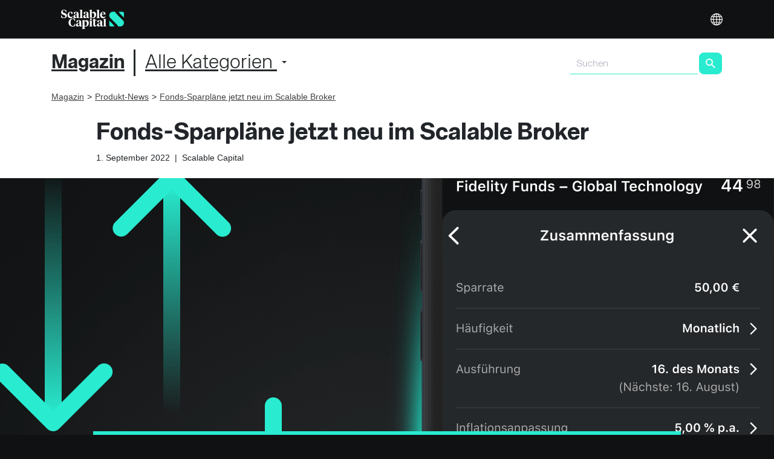

--- FILE ---
content_type: text/html; charset=UTF-8
request_url: https://de.scalable.capital/produkt-news/fonds-sparplaene
body_size: 12353
content:
<!DOCTYPE html><html class="new-layout" lang="de-DE"><head><!-- ----------------------------------------------------------><!-- base.jade--><!-- ----------------------------------------------------------><title>Fonds-Sparpläne jetzt neu im Scalable Broker</title><meta charset="utf-8"><meta http-equiv="X-UA-Compatible" content="IE=edge"><meta name="theme-color" content="#101112"><!-- ----------------------------------------------------------><!-- fonts.jade--><!-- ----------------------------------------------------------><link rel="preload" as="font" type="font/woff2" crossorigin="anonymous" href="/theme/fonts/teka/Teka-Light.woff2"><link rel="preload" as="font" type="font/woff2" crossorigin="anonymous" href="/theme/fonts/teka/Teka-Regular.woff2"><link rel="preload" as="font" type="font/woff2" crossorigin="anonymous" href="/theme/fonts/teka/Teka-Bold.woff2"><!-- ----------------------------------------------------------><!-- css.jade--><!-- ----------------------------------------------------------><link rel="stylesheet" href="/theme/css/bootstrap-a8c9da0431e0a32f124a.c.css"><link rel="stylesheet" href="/theme/css/common-components-slider-282b8d6ba61d501f712d.c.css"><link rel="stylesheet" href="/theme/css/projection-chart-2a8e3e122016f854cd82.c.css"><link rel="stylesheet" href="/theme/css/retirement-planner-6150dfbae10503919e19.c.css"><link rel="stylesheet" id="frc-style" href="/theme/css/app-839fa8c1bf654956bc28.c.css"><link rel="stylesheet" href="/theme/css/katex-free-text-70e04250174c1c45f9b9.c.css"><script type="application/javascript" src="https://privacy-proxy.usercentrics.eu/latest/uc-block.bundle.js"></script><script>window.UC_UI_DOMAINS = { crossDomainConsentSharingIFrame: 'https://scalable.capital/user-centrics-cross-domain-bridge.html' };
</script><script>window.addEventListener('ucEvent', (evt) => {
	var detail = evt.detail;
	if (detail && detail.event === 'consent_status' && detail.ucCategory.essential) {
		(function (w, d, s, l, i) {
			w[l] = w[l] || [];
			w[l].push({ 'gtm.start': new Date().getTime(), event: 'gtm.js' });
			var f = d.getElementsByTagName(s)[0], j = d.createElement(s), dl = l != 'dataLayer' ? '&l=' + l : '';
			j.async = true;
			j.src = 'https://de.scalable.capital/sst/gtm.js?id=' + i + dl + '';
			f.parentNode.insertBefore(j, f);
		})(window, document, 'script', 'dataLayer', 'GTM-5MNFVZX');
	}
})</script><!-- ----------------------------------------------------------><!-- google.jade--><!-- ----------------------------------------------------------><!-- Google Optimize page-hiding--><meta http-equiv="content-language" content="de"><link rel="alternate" hreflang="de-AT" href="https://at.scalable.capital/produkt-news/fonds-sparplaene"><link rel="alternate" hreflang="en-AT" href="https://at.scalable.capital/en/product-news/fund-savings-plans"><link rel="alternate" hreflang="de" href="https://de.scalable.capital/produkt-news/fonds-sparplaene"><link rel="alternate" hreflang="de-DE" href="https://de.scalable.capital/produkt-news/fonds-sparplaene"><link rel="alternate" hreflang="en" href="https://de.scalable.capital/en/product-news/fund-savings-plans"><link rel="alternate" hreflang="en-DE" href="https://de.scalable.capital/en/product-news/fund-savings-plans"><link rel="alternate" hreflang="it-IT" href="https://it.scalable.capital/novita/fondi-piani-di-risparmio"><link rel="alternate" hreflang="en-IT" href="https://it.scalable.capital/en/product-news/fund-savings-plans"><link rel="alternate" hreflang="fr-FR" href="https://fr.scalable.capital/nouveautes-produits/fonds-epargne"><link rel="alternate" hreflang="en-FR" href="https://fr.scalable.capital/en/product-news/fund-savings-plans"><link rel="alternate" hreflang="es-ES" href="https://es.scalable.capital/novedades-de-nuestros-productos/planes-de-ahorro-de-fondos"><link rel="alternate" hreflang="en-ES" href="https://es.scalable.capital/en/product-news/fund-savings-plans"><!-- ----------------------------------------------------------><!-- viewport.jade--><!-- ----------------------------------------------------------><meta name="viewport" content="width=device-width, initial-scale=1, maximum-scale=1, user-scalable=no"><link rel="shortcut icon" href="https://assets.scalable.capital/favicon/favicon.ico" type="image/x-icon"><!-- For iPhone--><link rel="apple-touch-icon-precomposed" href="https://assets.scalable.capital/touch-icons/apple-touch-icon.png"><!-- For iPhone 4s, iPhone 5, iPhone 6 Retina display--><link rel="apple-touch-icon-precomposed" sizes="120x120" href="https://assets.scalable.capital/touch-icons/apple-touch-icon-120x120.png"><!-- For iPad and iPad Mini models--><link rel="apple-touch-icon-precomposed" sizes="76x76" href="https://assets.scalable.capital/touch-icons/apple-touch-icon-76x76.png"><!-- For iPad and iPad Mini models Retina display--><link rel="apple-touch-icon-precomposed" sizes="152x152" href="https://assets.scalable.capital/touch-icons/apple-touch-icon-152x152.png"><!-- For iPhone 6 Plus and above--><link rel="apple-touch-icon-precomposed" sizes="180x180" href="https://assets.scalable.capital/touch-icons/apple-touch-icon-180x180.png"><!-- For Chrome for Android:--><link rel="icon" sizes="192x192" href="https://assets.scalable.capital/touch-icons/android-chrome-192x192.png"><!-- ----------------------------------------------------------><!-- google-site-verification.jade--><!-- ----------------------------------------------------------><meta name="google-site-verification" content="7KXn16BcTxycFawGg1Q8qTQ8Dlti7ZKNoOgQJcqK100"><!-- ----------------------------------------------------------><!-- seo.jade--><!-- ----------------------------------------------------------><meta name="description" content="Ab sofort lassen sich auch Investmentfonds ab einer Sparrate von 1 € besparen. Ohne Ausgabeaufschlag und Sparplangebühren*."><meta name="robots" content="index, follow, noodp"><link rel="canonical" href="https://de.scalable.capital/produkt-news/fonds-sparplaene"><meta property="og:locale" content="de_DE"><meta property="og:type" content="website"><meta property="og:title" content="Fonds-Sparpläne jetzt neu im Scalable Broker"><meta name="twitter:title" content="Fonds-Sparpläne jetzt neu im Scalable Broker"><meta property="og:description" content="Ab sofort lassen sich auch Investmentfonds ab einer Sparrate von 1 € besparen. Ohne Ausgabeaufschlag und Sparplangebühren*."><meta name="twitter:description" content="Ab sofort lassen sich auch Investmentfonds ab einer Sparrate von 1 € besparen. Ohne Ausgabeaufschlag und Sparplangebühren*."><meta property="og:url" content="https://de.scalable.capital/produkt-news/fonds-sparplaene"><meta property="og:site_name" content="de.scalable.capital"><meta property="og:image" content="https://de.scalable.capital/images/kcbf79ije7q7/2PNpAKQ3l0vQHdH712LuIv/b34ae6b4c12dcc2a20dd181317821d40/Asset_Fonds_Sparplan_600_DE.png"><meta name="twitter:image" content="https://de.scalable.capital/images/kcbf79ije7q7/2PNpAKQ3l0vQHdH712LuIv/b34ae6b4c12dcc2a20dd181317821d40/Asset_Fonds_Sparplan_600_DE.png"><meta name="twitter:card" content="summary_large_image"><script type="application/ld+json">{"@context":"https://schema.org","@graph":[{"@type":"WebPage","@id":"https://de.scalable.capital/produkt-news/fonds-sparplaene","url":"https://de.scalable.capital/produkt-news/fonds-sparplaene","name":"Fonds-Sparpläne jetzt neu im Scalable Broker","isPartOf":{"@id":"https://de.scalable.capital/#website"},"datePublished":"2022-09-01T06:39:11+00:00","dateModified":"2023-08-08T14:45:50+00:00","description":"Ab sofort lassen sich auch Investmentfonds ab einer Sparrate von 1 € besparen. Ohne Ausgabeaufschlag und Sparplangebühren*.","inLanguage":"de-DE","author":{"@type":"Person","givenName":"Scalable","familyName":"Capital"},"potentialAction":[{"@type":"ReadAction","target":["https://de.scalable.capital/produkt-news/fonds-sparplaene"]}]},{"@type":"WebSite","@id":"https://de.scalable.capital/#website","url":"https://de.scalable.capital","name":"Scalable Capital","inLanguage":"de-DE"}]}</script></head><body class="device-desktop language-de"><div id="page"><div class="component-page type-blog-article eid-5HKS9W9yoQxWt4USSr1rxD"><div class="component-nav-menu theme-dark eid-6QyLl3Gg13BwjIcU5R4Hhj 4v4vEU9CkXylUTZQ2kyTMx" style="top:0px"><div class="container"><div class="row"><div class="col-12"><div class="logo"><a href="/" aria-label="Homepage"> </a></div><div class="mobile"><div class="component-menu eid-6QyLl3Gg13BwjIcU5R4Hhj 4v4vEU9CkXylUTZQ2kyTMx"><div class="call-to-action"></div><button class="container-btn toggle toggle-depth-1" aria-label="Menü"><span class="glyphicon glyphicon-menu-hamburger"> </span></button><ul class="menu menu-depth-1 closed"><li class="item item-depth-1 item-type-menu-item item-theme-default item-type-locale-selector"><div class="component-locale-selector eid-1vVyJy0Nfyg4wo4ICAk44a"><button class="container-btn trigger" aria-label="Sprache auswählen">Deutsch</button></div></li></ul></div></div><div class="desktop"><div class="left"><div class="component-menu eid-6QyLl3Gg13BwjIcU5R4Hhj"><button class="container-btn toggle toggle-depth-1"><span class="glyphicon glyphicon-menu-hamburger"> </span></button><ul class="menu menu-depth-1 closed"></ul></div></div><div class="right"><div class="component-menu eid-4v4vEU9CkXylUTZQ2kyTMx"><button class="container-btn toggle toggle-depth-1"><span class="glyphicon glyphicon-menu-hamburger"> </span></button><ul class="menu menu-depth-1 closed"><li class="item item-depth-1 item-type-menu-item item-theme-default item-type-locale-selector"><div class="component-locale-selector eid-1vVyJy0Nfyg4wo4ICAk44a"><button class="container-btn trigger" aria-label="Sprache auswählen">Deutsch</button></div></li></ul></div></div></div></div></div></div></div><div class="header-offset" style="display:block"> </div><div class="content-wrapper" style="padding-top:0px"><div class="container"><div class="row"><div class="col-12"><div class="section-title"><div class="title"><a href="/blog"><span>Magazin</span></a></div><div class="component-blog-categories-menu large container"><div class="row"><div class="col-12"><div class="screen-large"><button class="container-btn dropdown-toggle">Alle Kategorien <span class="caret"></span></button><div role="menu" class="dropdown-menu"><a class="dropdown-item" role="menuitem" href="/blog">Alle Kategorien </a><a class="dropdown-item" role="menuitem" href="/finanzen-boerse">Finanzen und Börse</a><a class="dropdown-item" role="menuitem" href="/cwr-cash-wealth-returns">CWR: Cash, Wealth, Returns</a><a class="dropdown-item" role="menuitem" href="/mittnik-on-markets">Mittnik on Markets</a><a class="dropdown-item" role="menuitem" href="/produkt-news">Produkt-News</a><a class="dropdown-item" role="menuitem" href="/podcast">Podcast</a></div></div></div></div></div><div class="form"><form class="component-search-form eid-5jrCzxKSvCWQwWugwwOeco" novalidate=""><table class="form-fields"><tbody><tr><td class="form-input"><input type="text" class="keyword" placeholder="Suchen" value=""/></td><td class="form-submit"><button type="submit" class="button btn-green btn btn-primary btn-sm"> </button></td></tr></tbody></table></form></div></div></div></div></div><div class="component-blog-categories-menu small container"><div class="row"><div class="col-12"><div class="screen-small"><select name="category" class="select form-control"><option value="blog">Alle Kategorien </option><option value="finanzen-boerse">Finanzen und Börse</option><option value="cwr-cash-wealth-returns">CWR: Cash, Wealth, Returns</option><option value="mittnik-on-markets">Mittnik on Markets</option><option value="produkt-news">Produkt-News</option><option value="podcast">Podcast</option></select></div></div></div></div><div class="component-breadcrumbs container"><div class="row"><div class="col-12"><ol itemscope="" itemType="https://www.schema.org/BreadcrumbList"><li itemscope="" itemProp="itemListElement" itemType="https://schema.org/ListItem"><a itemProp="item" href="/blog"><span itemProp="name">Magazin</span><meta itemProp="position" content="1"/></a></li><li itemscope="" itemProp="itemListElement" itemType="https://schema.org/ListItem"><a itemProp="item" href="/produkt-news"><span itemProp="name">Produkt-News</span><meta itemProp="position" content="2"/></a></li><li itemscope="" itemProp="itemListElement" itemType="https://schema.org/ListItem"><a itemProp="item" href="/produkt-news/fonds-sparplaene" class="disabled"><span itemProp="name">Fonds-Sparpläne jetzt neu im Scalable Broker</span><meta itemProp="position" content="3"/></a></li></ol></div></div></div><div class="pre-header blog-content-inner container"><div class="row"><div class="col-12"><h1 class="title">Fonds-Sparpläne jetzt neu im Scalable Broker</h1><div class="title-sub-text blog-content-inner"><span class="published-date">1. September 2022</span>  |  <span class="author">Scalable Capital</span></div></div></div></div><div class="header"><div class="image"><img alt="Asset Fonds Sparplan 1920 DE" src="/images/kcbf79ije7q7/5uM9MZtgnI6aqXObu7JwsT/707fa22485becb93b44b0ac04be3d3a7/Asset-Fond-Sparplan-1920-DE.png"/></div><div class="blog-content-inner"><div class="container"><div class="row"><div class="col-12"><div class="caption"><div class="line"><span class="text">Ab sofort lassen sich auch Investmentfonds ab einer Sparrate von 1 € besparen. Ohne Ausgabeaufschlag und Sparplangebühren.</span></div></div></div></div></div></div></div><div class="content-rows"><div class="blog-content-inner"><div class="component-row row-light text-left eid-1EhXG2p7K0CZn8CB10uES2"><div class="container"><div class="row"><div class="component-column eid-1j0yAvb0sKJJVnFqRkqVGT col-lg-12 col-md-12 col-12 offset-lg-0 offset-md-0"><div class="free-text"><div class=" component-free-text long-text eid-1j0yAvb0sKJJVnFqRkqVGT"><p style="font-size:17px">Sparpl&#xe4;ne sind eine gute M&#xf6;glichkeit, um schon mit geringen Betr&#xe4;gen den mittel- bis langfristigen Verm&#xf6;gensaufbau anzugehen. Im Scalable Broker stehen daf&#xfc;r ab sofort neben zahlreichen ETFs, Aktien und Crypto-ETPs auch <b>aktive Fonds</b> zur Verf&#xfc;gung. </p>

<p style="font-size:17px">Die Konditionen sind dabei besonders attraktiv: In der Regel stellt der Ausgabeaufschlag, auch Agio genannt, einen gro&#xdf;en Kostenpunkt dar, der beim Investieren in Fonds anf&#xe4;llt. Im Scalable Broker <b>entf&#xe4;llt diese Geb&#xfc;hr jedoch</b>. </p>

<table class="table table-bordered">
<thead>
<tr>
<th><p><span style="font-weight: bold"></span></p>
</th>
<th><p><span style=" font-weight: bold">FREE Broker</span></p>
</th>
<th><p><span style=" font-weight: bold">PRIME Broker</span></p>
</th>
</tr>
</thead>
<tbody><tr>
<td><p>Sparplangeb&#xfc;hren</p>
</td>
<td><p>0 &#x20ac;<em></em></p>
</td>
<td><p>0 &#x20ac;</p>
</td>
</tr>
<tr>
<td><p>Ausgabeaufschlag</p>
</td>
<td><p>0 %</p>
</td>
<td><p>0 %</p>
</td>
</tr>
</tbody></table>
<p style="font-size:17px"> PRIME Broker / PRIME+ Broker: 0 &#x20ac; f&#xfc;r Trades ab 250 &#x20ac; Volumen, darunter 0,99 &#x20ac;. FREE Broker: 0 &#x20ac; f&#xfc;r K&#xe4;ufe von PRIME ETFs (alle ETFs von Amundi, iShares, Xtrackers) ab 250 &#x20ac; Volumen, 0,99 &#x20ac; f&#xfc;r sonstige Trades. Alle Brokerage-Modelle: 0 &#x20ac; f&#xfc;r Sparplanausf&#xfc;hrungen. Ggf. fallen Crypto-Geb&#xfc;hren, Produktkosten, Spreads und/oder Zuwendungen an.</p>

<p style="font-size:17px">Fonds k&#xf6;nnen im Scalable Broker zudem bereits ab einer <b>Sparrate von 1 &#x20ac;</b> bespart werden. Au&#xdf;erdem gibt es zahlreiche <a href="https://de.scalable.capital/produkt-news/sparplaene-individuell-flexibel-anpassen">individuelle Anpassungsm&#xf6;glichkeiten</a> f&#xfc;r Sparpl&#xe4;ne: Bestimmen Sie Ausf&#xfc;hrungstag und Sparplanintervall flexibel und f&#xfc;gen Sie eine Inflationsanpassung f&#xfc;r Sparraten hinzu.</p>

<p style="font-size:17px">Zum Start steht eine Auswahl von bis zu 50 sparplanf&#xe4;higen Fonds zur Verf&#xfc;gung. Das Angebot wird laufend erweitert. </p>
</div></div></div><div class="component-column eid-2d8Oz7oFTasWiiSQqUCWgA col-lg-12 col-md-12 col-12 offset-lg-0 offset-md-0"><div class="vertical-spacing eid-2d8Oz7oFTasWiiSQqUCWgA" style="height:40px"></div></div></div></div></div><div class="component-row row-light text-left eid-3IO056lG5qwGysuOq44EYS"><div class="container"><div class="row"><div class="component-column eid-5qBsFcEUHS6Yc8awyCA44w col-lg-12 col-md-12 col-12 offset-lg-0 offset-md-0"><div class="vertical-spacing eid-5qBsFcEUHS6Yc8awyCA44w" style="height:10px"></div></div><div class="component-column eid-4N4z7jfXHaKYS8owGQ44Is col-lg-12 col-md-12 col-12 offset-lg-0 offset-md-0"><div class="free-text"><div class=" component-free-text long-text eid-4N4z7jfXHaKYS8owGQ44Is"><p><strong>Risikohinweis</strong> &#x2013; Die Kapitalanlage ist mit Risiken verbunden und kann zum Verlust des eingesetzten Verm&#xf6;gens f&#xfc;hren. Weder vergangene Wertentwicklungen noch Prognosen haben eine verl&#xe4;ssliche Aussagekraft &#xfc;ber zuk&#xfc;nftige Wertentwicklungen. Wir erbringen keine Anlage-, Rechts- und/oder Steuerberatung. Sollte diese Website Informationen &#xfc;ber den Kapitalmarkt, Finanzinstrumente und/oder sonstige f&#xfc;r die Kapitalanlage relevante Themen enthalten, so dienen diese Informationen ausschlie&#xdf;lich der allgemeinen Erl&#xe4;uterung der von Unternehmen unserer Unternehmensgruppe erbrachten Wertpapierdienstleistungen. Bitte lesen Sie auch unsere <a href="/risiko" title="Risikohinweise">Risikohinweise</a> und <a href="/nutzungsbedingungen" title="Nutzungsbedingungen">Nutzungsbedingungen</a>.</p>
</div></div></div></div></div></div><div class="social-share-icons"><a class="icon facebook" target="_blank" href="https://www.facebook.com/sharer/sharer.php?u=de.scalable.capital/produkt-news/fonds-sparplaene" rel="noreferrer noopener"> </a><a class="icon twitter" target="_blank" href="https://twitter.com/intent/tweet?url=https://de.scalable.capital/produkt-news/fonds-sparplaene&amp;via=ScalableCapDACH&amp;text=Fonds-Sparpläne jetzt neu im Scalable Broker" rel="noreferrer noopener"> </a><a class="icon linked-in" target="_blank" href="https://www.linkedin.com/shareArticle?mini=true&amp;url=de.scalable.capital/produkt-news/fonds-sparplaene&amp;title=Fonds-Sparpläne jetzt neu im Scalable Broker" rel="noreferrer noopener"> </a></div></div></div><div class="article-call-to-action"><div class="blog-content-inner"><div class="separator bottom"> </div><div class="component-row row-light text-center eid-5c17V1tWgsAQM3TCD2RkTv row-no-padding"><div class="container"><div class="row"><div class="component-column eid-4xuB1SA7VCC2s0syw0Aq8a col-lg-12 col-md-12 col-12 offset-lg-0 offset-md-0"><div class="vertical-spacing eid-4xuB1SA7VCC2s0syw0Aq8a" style="height:20px"></div></div><div class="component-column eid-15h7BSrAe62sEYKaeAouuu col-lg-12 col-md-12 col-12 offset-lg-0 offset-md-0"><div class="free-text"><div class=" component-free-text long-text eid-15h7BSrAe62sEYKaeAouuu"><h3 style="font-size: 25px; line-height: 130%; padding-bottom: 15px"><span style="font-weight: 700">Mehr lesen?</span> Jetzt unseren Newsletter abonnieren<br> und B&#xf6;rsen-News direkt ins Postfach erhalten.</h3>
</div></div></div><div class="component-column eid-3814jcJCG44gqaOOmGWsSu col-lg-3 col-md-3 col-3 offset-lg-0 offset-md-0"><div class="vertical-spacing eid-3hnhMCowOA20uqggqUe2Eg" style="height:10px"></div></div><div class="component-column eid-53U53MVSeQ8cugy6GmQccc col-lg-6 col-md-6 col-12 offset-lg-0 offset-md-0"></div><div class="component-column eid-3814jcJCG44gqaOOmGWsSu col-lg-3 col-md-3 col-3 offset-lg-0 offset-md-0"><div class="vertical-spacing eid-3hnhMCowOA20uqggqUe2Eg" style="height:10px"></div></div><div class="component-column eid-4xuB1SA7VCC2s0syw0Aq8a col-lg-12 col-md-12 col-12 offset-lg-0 offset-md-0"><div class="vertical-spacing eid-4xuB1SA7VCC2s0syw0Aq8a" style="height:20px"></div></div><div class="component-column eid-4xuB1SA7VCC2s0syw0Aq8a col-lg-12 col-md-12 col-12 offset-lg-0 offset-md-0"><div class="vertical-spacing eid-4xuB1SA7VCC2s0syw0Aq8a" style="height:20px"></div></div></div></div></div></div></div><div class="author-profile"><div class="blog-content-inner"><div class="container"><div class="row"><div class="col-12"><div class="desktop tablet"><div class="left"><div class="pic"><img alt="Author Scalable Capital" src="/images/kcbf79ije7q7/1T2vpTAEYsawp0WY3L34p2/1fd98503bbc49a90a9098a5cd5fc817a/Author_Logo_coloured.svg"/></div></div><div class="right"><div><span class="name">Scalable Capital</span></div><div class="roles">Digitale Vermögensverwaltung &amp; Broker mit Flatrate</div><div class="biography">Scalable Capital ist ein führendes Fintech in Europa, das Menschen und technologiebasierte Geldanlage zusammenbringt. Scalable Capital bietet eine digitale Vermögensverwaltung sowie einen Broker mit Trading-Flatrate. In der digitalen Vermögensverwaltung erstellt und verwaltet das Unternehmen für seine Kundinnen und Kunden global diversifizierte ETF-Portfolios mit auf Wunsch nachhaltigen Anlagestrategien. Der Broker ermöglicht es Kundinnen und Kunden, Aktien, ETFs, Kryptowährungen, Fonds und Derivate selbst zu handeln sowie Sparpläne abzuschließen.</div></div></div></div></div></div></div></div><div class="component-blog-related-articles"><div class="container"><div class="items row"><div class="col-12"><h3 class="text-center">Ähnliche Beiträge</h3><div class="articles"><div class="inner"><div class="item-wrapper"><div class="item"><div class="image"><a href="/produkt-news/sparplaene"><img alt="Asset_Blog_PN_halbjährig_750_DE" src="/images/kcbf79ije7q7/5BrHBOwuPcpMRroGacPacY/cb7ac0db758f564d647e31cb36a8cc44/Asset_Blog_PN_halbja__hrig_750_DE.png"/></a></div><div class="content"><div class="title"><a href="/produkt-news/sparplaene">Neu: Sparpläne halbjährlich und jährlich ausführen</a></div><div class="published-date">29. Juni 2022</div>  |  <div class="author-name">Scalable Capital</div><div class="summary">Noch mehr Flexibilität: Legen Sie für Ihre Sparpläne jetzt auch halbjährliche und jährliche Ausführungsintervalle fest.
</div></div></div></div><div class="item-wrapper"><div class="item"><div class="image"><a href="/produkt-news/sparplaene-individuell-flexibel-anpassen"><img alt="Asset-Broker-App-Refresh-750-DE" src="/images/kcbf79ije7q7/596CY04GyIHFMeiXoL6GLg/f13d069483fccde62c2f9e5de2d51219/DE_broker_DES-4583_website_app_static_750x300.png"/></a></div><div class="content"><div class="title"><a href="/produkt-news/sparplaene-individuell-flexibel-anpassen">Neu im Scalable Broker: Sparpläne individuell und flexibel anpassen</a></div><div class="published-date">4. Oktober 2021</div>  |  <div class="author-name">Scalable Capital</div><div class="summary">Ab sofort sind Sie noch flexibler beim Sparen: Legen Sie Ausführungstag, Startmonat, Sparplanintervall und Inflationsanpassung individuell fest.</div></div></div></div><div class="item-wrapper"><div class="item"><div class="image"><a href="/produkt-news/guthaben-sparplaene"><img alt="Asset Blog Guthaben Sparplaene 750" src="/images/kcbf79ije7q7/2l9Yk8AWF2clztQHRprizE/0ca52caeabd7c1a52a735ff3a0588529/Asset_Blog_Guthaben_Sparplaene_750.png"/></a></div><div class="content"><div class="title"><a href="/produkt-news/guthaben-sparplaene">Neu im Scalable Broker: Guthaben für Sparpläne verwenden</a></div><div class="published-date">3. November 2021</div>  |  <div class="author-name">Scalable Capital</div><div class="summary">Ab sofort können Sie frei wählen, woher das Geld für Ihre Sparpläne kommen soll: Direkt von Ihrem Guthaben oder per Lastschrift vom Girokonto.</div></div></div></div><button class="container-btn icon sca-icon-arrow-right-large-extrabold icon-next"></button><button class="container-btn icon sca-icon-arrow-left-large-extrabold icon-prev"></button></div></div></div></div></div></div></div><div class="component-row row-darkergrey text-left eid-footer"><div class="container"><div class="row"><div class="component-column eid-5itbecx3FPatinNzS4VPu6 col-lg-12 col-md-12 col-12 offset-lg-0 offset-md-0"><div class="component-row row-darkergrey text-left eid-3darCpYCBR8LfaFMSGgpkq"><div class="container"><div class="row"><div class="component-column eid-318UN90A35Oae0I4fzDmEv col-lg-12 col-md-12 col-12 offset-lg-0 offset-md-0"><div class="free-text"><div class=" component-free-text long-text eid-318UN90A35Oae0I4fzDmEv"><p>Die Kapitalanlage ist mit Risiken verbunden. Der Wert Ihrer Kapitalanlage kann fallen oder steigen. Es kann zu Verlusten des eingesetzten Kapitals kommen. Fr&#xfc;here Wertentwicklungen, Simulationen oder Prognosen sind kein verl&#xe4;sslicher Indikator f&#xfc;r die k&#xfc;nftige Wertentwicklung. Bitte beachten Sie hierzu unsere <a href="/risiko">Risikohinweise</a>.</p></div></div></div><div class="component-column eid-HcltT3Cjot6RaKWk2Gi7t col-lg-12 col-md-12 col-12 offset-lg-0 offset-md-0"><div class="free-text"><div class=" component-free-text long-text eid-HcltT3Cjot6RaKWk2Gi7t"><p>*2 % Zinsen p.a. (variabel) auf Broker-Guthaben in unbegrenzter H&#xf6;he in PRIME+ und bis zu 100.000 &#x20ac; in FREE. Die Verzinsung orientiert sich unter anderem am jeweiligen Marktzins. Die Verteilung der Guthaben ist ver&#xe4;nderlich und h&#xe4;ngt unter anderem von den verf&#xfc;gbaren Kapazit&#xe4;ten und Konditionen ab. Kundengelder bei Banken sind durch die gesetzliche Einlagensicherung bis zu 100.000 &#x20ac; pro Kunde pro Bank gesch&#xfc;tzt. Statt der Einlagensicherung gelten bei qualifizierten Geldmarktfonds die OGAW-Schutzstandards unabh&#xe4;ngig vom Anlagebetrag.</p>
<p>Bitte beachten Sie unsere&#xa0;<a href="/risiko">Risikohinweise</a>&#xa0;zur Verwahrung von Guthaben. Weitere Informationen zu Zinsen finden Sie <a href="/zinsen">hier</a>.</p></div></div></div><div class="component-column eid-ipcahTL6g2e1pR0h22p0U col-lg-12 col-md-12 col-12 offset-lg-0 offset-md-0"><div class="vertical-spacing eid-ipcahTL6g2e1pR0h22p0U" style="height:25px"></div></div><div class="component-column eid-keFI6okOUEYlfxJDVoPDL col-lg-4 col-md-3 col-12 offset-lg-0 offset-md-0"><div class="free-text"><div class=" component-free-text long-text eid-5IYfa0E0PdkSpTbwcCt7K1"><h4 style="font-size: 20px; font-weight: 700">Scalable Capital</h4></div></div><div class="free-text"><div class=" component-free-text long-text eid-4STxnT30RC8lNZpbWNnmDi"><p><a href="https://status.scalable.capital">Status</a><br><a href="/newsroom">Newsroom</a><br><a href="/careers">Karriere</a><br><a href="/ueber-uns">&#xdc;ber uns</a><br><a href="/sicherheit">Sicherheit</a></p>
</div></div></div><div class="component-column eid-2ON9a7Jg2GgXsOizUdlGeP col-lg-4 col-md-4 col-12 offset-lg-0 offset-md-0"><div class="free-text"><div class=" component-free-text long-text eid-1p5Kw2YlJSTXnrjjQSEcVz"><h4 style="font-size: 20px; font-weight: 700">Wissenswertes</h4></div></div><div class="free-text"><div class=" component-free-text long-text eid-2abjZ3ZBf7955KnWVR4lk7"><p><a href="https://help.scalable.capital/de">FAQ</a><br><a href="/zinsen">Zinsen</a><br><a href="/scalable-welt-etf">Scalable Welt ETF</a><br><a href="/boersenlexikon">B&#xf6;rsenlexikon</a><br><a href="/private-altersvorsorge">Private Altersvorsorge</a></p>
</div></div></div><div class="component-column eid-4Ets17jaGH3d2UJGAnfxMv col-lg-4 col-md-4 col-12 offset-lg-0 offset-md-0"><div class="free-text"><div class=" component-free-text long-text eid-6cHFr4k1CuZF6phIuduLKa"><h4 style="font-size: 20px; font-weight: 700">Informationen</h4></div></div><div class="free-text"><div class=" component-free-text long-text eid-4AteEusDNlFx32B50AkNkj"><p><a href="/dokumente">Dokumente</a><br><a href="/datenschutz">Datenschutz</a><br><a href="/impressum">Impressum</a><br><a href="/nachhaltigkeitsbezogene-offenlegungen">Nachhaltigkeitsbezogene Offenlegungen</a><br><a href="#" onclick="UC_UI.showSecondLayer();">Datenschutzeinstellungen</a></p>
</div></div></div><div class="component-column eid-4XBDEfXDZCY6w8wgKKSqiM col-lg-12 col-md-12 col-12 offset-lg-0 offset-md-0"><div class="vertical-spacing eid-4XBDEfXDZCY6w8wgKKSqiM" style="height:40px"></div></div><div class="component-column eid-5qGDw6pFHqSM8KSie2ImS8 col-lg-12 col-md-12 col-12 offset-lg-0 offset-md-0"></div><div class="component-column eid-6JDMlNTf7UclO0kpRssL4H col-lg-12 col-md-12 col-12 offset-lg-0 offset-md-0"><div class="free-text"><div class=" component-free-text long-text eid-6JDMlNTf7UclO0kpRssL4H"><p><a href="/kontakt">Kontakt</a> | Copyright &#xa9; Scalable Capital Bank GmbH | Alle Rechte vorbehalten.</p>
</div></div></div></div></div></div></div></div></div></div></div></div><!-- data to render page on client side--><script>var DATA = {"id":"5HKS9W9yoQxWt4USSr1rxD","path":"produkt-news/fonds-sparplaene","env":{"content":"production","country":"de","server":"production"},"language":"de","navMenu":{"theme":"Dark","right":{"id":"4v4vEU9CkXylUTZQ2kyTMx","title":"**DARK SISSY** RIGHT MENU","theme":"Dark","hamburgerButtonScreenReaderText":"Menü","isSecWebsite":false,"deviceSpecificViews":{"desktop":true,"tablet":true,"mobile":true},"disabledLocales":{"de-AT":false,"en-AT":false,"de-DE":false,"en-DE":false,"it-IT":false,"en-IT":false,"fr-FR":false,"en-FR":false,"es-ES":false,"en-ES":false,"nl-NL":false,"en-NL":false},"menuItems":[{"type":"menu-item","menuItems":[{"type":"menu-item","menuItems":[],"disabledLocales":{"de-AT":false,"en-AT":false,"de-DE":false,"en-DE":false,"it-IT":false,"en-IT":false,"fr-FR":false,"en-FR":false,"es-ES":false,"en-ES":false,"nl-NL":false,"en-NL":false},"id":"1bwnO8iLR48a8kg1mhdkWG","title":"FAQ","link":"https://help.scalable.capital/de","language":"de","action":"default","platformSpecificViews":"all","theme":"default"},{"type":"menu-item","menuItems":[],"disabledLocales":{"de-AT":false,"en-AT":false,"de-DE":false,"en-DE":false,"it-IT":false,"en-IT":false,"fr-FR":false,"en-FR":false,"es-ES":false,"en-ES":false,"nl-NL":false,"en-NL":false},"id":"7DoS0RtTg3DpUsm9eym5DM","title":"Das neue Scalable: Umstellung","link":"/umstellung","language":"de","action":"default","platformSpecificViews":"all","theme":"default"},{"type":"menu-item","menuItems":[],"disabledLocales":{"de-AT":false,"en-AT":false,"de-DE":false,"en-DE":false,"it-IT":false,"en-IT":false,"fr-FR":false,"en-FR":false,"es-ES":false,"en-ES":false,"nl-NL":false,"en-NL":false},"id":"30UkZKalkJLfV7sN70lvFk","title":"Sicherheit","link":"/sicherheit","language":"de","action":"default","platformSpecificViews":"all","theme":"default"},{"type":"menu-item","menuItems":[],"disabledLocales":{"de-AT":false,"en-AT":false,"de-DE":false,"en-DE":false,"it-IT":false,"en-IT":false,"fr-FR":false,"en-FR":false,"es-ES":false,"en-ES":false,"nl-NL":false,"en-NL":false},"id":"4zc5gR2umK0tVNGvPRPSlZ","title":"Status","link":"https://status.scalable.capital","language":"de","action":"default","platformSpecificViews":"all","theme":"default"}],"disabledLocales":{"de-AT":false,"en-AT":true,"de-DE":false,"en-DE":true,"it-IT":true,"en-IT":true,"fr-FR":true,"en-FR":true,"es-ES":true,"en-ES":true,"nl-NL":true,"en-NL":true},"id":"5tj0ojrJDt90ybV3TpWPGw","title":"Service","link":"https://help.scalable.capital/de","language":"de","action":"default","platformSpecificViews":"all","theme":"default","active":false},{"id":"1vVyJy0Nfyg4wo4ICAk44a","title":"DEFAULT NEW LOCALE SELECTOR","country":"de","type":"localeSelector","isSecWebsite":false,"locales":[{"language":"en","description":"<p>Our service is offered to persons residing in the following countries:</p>\n","countries":[{"id":"1Tg4Ny2zReYIqC8aYYuKMU","country":"de","title":"Germany","hint":"","languages":[{"title":"Deutsch","code":"de"},{"title":"English","code":"en"}]},{"id":"5pqhBIGvKMYaq6mUWskM0o","country":"at","title":"Austria","hint":"","languages":[{"title":"Deutsch","code":"de"},{"title":"English","code":"en"}]},{"id":"4Vafnnnin9S6Zfj2AyoX58","country":"it","title":"Italy","hint":"","languages":[{"title":"Italiano","code":"it"},{"title":"English","code":"en"}]},{"id":"1O612uKW8vNSZlIZxX58hq","country":"fr","title":"France","hint":"","languages":[{"title":"Français","code":"fr"},{"title":"English","code":"en"}]},{"id":"2ae0xI4qFYRrjsRCk3n8hb","country":"es","title":"Spain","hint":"","languages":[{"title":"Español","code":"es"},{"title":"English","code":"en"}]},{"id":"2F5xSizEGfoaR3gyPY6B7U","country":"nl","title":"Netherlands","hint":"","languages":[{"title":"Nederlands","code":"nl"},{"title":"English","code":"en"}]}]},{"language":"de","description":"<p>Unser Service wird Personen mit Wohnsitz in den folgenden L&#xe4;ndern angeboten:</p>\n","countries":[{"id":"1E0IevJ9Ic2GQok2uQgk6Y","country":"de","title":"Deutschland","hint":"","languages":[{"title":"Deutsch","code":"de"},{"title":"English","code":"en"}]},{"id":"1nNvEfZStycMQeqaSCEe8K","country":"at","title":"Österreich","hint":"","languages":[{"title":"Deutsch","code":"de"},{"title":"English","code":"en"}]},{"id":"41Alsrv27xbPTHkUBRN96w","country":"it","title":"Italien","hint":"","languages":[{"title":"Italiano","code":"it"},{"title":"English","code":"en"}]},{"id":"7cC2SJg2tMrNx46UU1kORj","country":"fr","title":"Frankreich","hint":"","languages":[{"title":"Français","code":"fr"},{"title":"English","code":"en"}]},{"id":"780ewelrvs1cfZyFgWBoY9","country":"es","title":"Spanien","hint":"","languages":[{"title":"Español","code":"es"},{"title":"English","code":"en"}]},{"id":"6mOv0UlMjEqnkWDjBE8AKA","country":"nl","title":"Niederlande","hint":"","languages":[{"title":"Nederlands","code":"nl"},{"title":"English","code":"en"}]}]},{"language":"it","description":"<p>Il nostro servizio &#xe8; offerto alle persone residenti nei seguenti paesi:</p>\n","countries":[{"id":"6qXBtvdKtZEW8aBtcNvGVs","country":"de","title":"Germania","hint":"","languages":[{"title":"Deutsch","code":"de"},{"title":"English","code":"en"}]},{"id":"5pqhBIGvKMYaq6mUWskM0o","country":"at","title":"Austria","hint":"","languages":[{"title":"Deutsch","code":"de"},{"title":"English","code":"en"}]},{"id":"Vi132OY8bFkqZAeShxy5G","country":"it","title":"Italia","hint":"","languages":[{"title":"Italiano","code":"it"},{"title":"English","code":"en"}]},{"id":"5DXOaSUzcDFQnY54ZWRO1F","country":"fr","title":"Francia","hint":"","languages":[{"title":"Français","code":"fr"},{"title":"English","code":"en"}]},{"id":"3pviNrbSNHSeWyVszLhWPO","country":"es","title":"Spagna","hint":"","languages":[{"title":"Español","code":"es"},{"title":"English","code":"en"}]},{"id":"7tQVLKFyNLmYccNa7JtTcR","country":"nl","title":"Paesi Bassi","hint":"","languages":[{"title":"Nederlands","code":"nl"},{"title":"English","code":"en"}]}]},{"language":"fr","description":"<p>Notre service est propos&#xe9; aux personnes r&#xe9;sidant dans les pays suivants:</p>\n","countries":[{"id":"2rwJG5j5WUGDmUKFqlNZqf","country":"de","title":"Allemagne","hint":"","languages":[{"title":"Deutsch","code":"de"},{"title":"English","code":"en"}]},{"id":"1HI3eCf6sNDHf64NaPDlAz","country":"at","title":"Autriche","hint":"","languages":[{"title":"Deutsch","code":"de"},{"title":"English","code":"en"}]},{"id":"1ril55g6WE4c9NQObzF4Ka","country":"it","title":"Italie","hint":"","languages":[{"title":"Italiano","code":"it"},{"title":"English","code":"en"}]},{"id":"3hoilQAP5cSkipLlOmY47a","country":"fr","title":"France","hint":"","languages":[{"title":"Français","code":"fr"},{"title":"English","code":"en"}]},{"id":"TLya6kLe6MIweLm9PfbOq","country":"es","title":"Espagne","hint":"","languages":[{"title":"Español","code":"es"},{"title":"English","code":"en"}]},{"id":"6mncQJROShdgjgUsi8Yqs7","country":"nl","title":"Pays-Bas","hint":"","languages":[{"title":"Nederlands","code":"nl"},{"title":"English","code":"en"}]}]},{"language":"es","description":"<p>Nuestro servicio se ofrece a personas residentes en los siguientes pa&#xed;ses:</p>\n","countries":[{"id":"53Q4BlQO49ynzHbA0hSwB2","country":"de","title":"Alemania","hint":"","languages":[{"title":"Deutsch","code":"de"},{"title":"English","code":"en"}]},{"id":"21zuZXFeZAFLsdQ1wRe2Hc","country":"at","title":"Austria","hint":"","languages":[{"title":"Deutsch","code":"de"},{"title":"English","code":"en"}]},{"id":"Xy7r2wyR4luBjsNnJjvLE","country":"it","title":"Italia","hint":"","languages":[{"title":"Italiano","code":"it"},{"title":"English","code":"en"}]},{"id":"7cushyhSlhhcDKCPnV8TBF","country":"fr","title":"Francia","hint":"","languages":[{"title":"Français","code":"fr"},{"title":"English","code":"en"}]},{"id":"01NfKzTYX4g4QNbvYK5cg5","country":"es","title":"España","hint":"","languages":[{"title":"Español","code":"es"},{"title":"English","code":"en"}]},{"id":"6ggGggRubHvlGQjZxVpsGC","country":"nl","title":"Países Bajos","hint":"","languages":[{"title":"Nederlands","code":"nl"},{"title":"English","code":"en"}]}]},{"language":"nl","description":"<p>Onze service wordt aangeboden aan personen die woonachtig zijn in de volgende landen:</p>\n","countries":[{"id":"5fIfKm66mVzQovt9Pwqe0k","country":"de","title":"Duitsland","hint":"","languages":[{"title":"Deutsch","code":"de"},{"title":"English","code":"en"}]},{"id":"4vaBrxhF5IxSHDvD2e89OI","country":"at","title":"Oostenrijk","hint":"","languages":[{"title":"Deutsch","code":"de"},{"title":"English","code":"en"}]},{"id":"5NbnI87VXj6wRqAPki2ROY","country":"it","title":"Italië","hint":"","languages":[{"title":"Italiano","code":"it"},{"title":"English","code":"en"}]},{"id":"22D92UvjUhZmNoIEgWDZsU","country":"fr","title":"Frankrijk","hint":"","languages":[{"title":"Français","code":"fr"},{"title":"English","code":"en"}]},{"id":"4dcwYvHzgosHdBr87yokd6","country":"es","title":"Spanje","hint":"","languages":[{"title":"Español","code":"es"},{"title":"English","code":"en"}]},{"id":"4vYXuyrY1tbcCn0uq6jfId","country":"nl","title":"Nederland","hint":"","languages":[{"title":"Nederlands","code":"nl"},{"title":"English","code":"en"}]}]}],"language":"de","deviceSpecificViews":{"desktop":true,"tablet":true,"mobile":true},"disabledLocales":{"de-AT":false,"en-AT":false,"de-DE":false,"en-DE":false,"it-IT":false,"en-IT":false,"fr-FR":false,"en-FR":false,"es-ES":false,"en-ES":false,"nl-NL":false,"en-NL":false}},{"type":"button","menuItems":[],"disabledLocales":{"de-AT":false,"en-AT":false,"de-DE":false,"en-DE":false,"it-IT":false,"en-IT":false,"fr-FR":false,"en-FR":false,"es-ES":false,"en-ES":false,"nl-NL":false,"en-NL":false},"id":"xT93PbwwH6oUmSAWYAysS","title":"Login","action":"default","language":"de","theme":"light","platformSpecificViews":"all","deviceSpecificViews":{"desktop":true,"tablet":true,"mobile":true},"link":"/secure-login","active":false},{"type":"button","menuItems":[],"disabledLocales":{"de-AT":false,"en-AT":false,"de-DE":false,"en-DE":false,"it-IT":false,"en-IT":false,"fr-FR":false,"en-FR":false,"es-ES":false,"en-ES":false,"nl-NL":false,"en-NL":false},"id":"2AMZ6V9s2EQMG8QO2iUmqW","title":"Depot eröffnen","action":"default","language":"de","theme":"green","platformSpecificViews":"all","deviceSpecificViews":{"desktop":true,"tablet":false,"mobile":false},"link":"https://de.scalable.capital/registrierung","active":false}],"callToActionButtons":[{"id":"2AMZ6V9s2EQMG8QO2iUmqW","title":"Depot eröffnen","action":"default","language":"de","theme":"green","platformSpecificViews":"all","deviceSpecificViews":{"desktop":true,"tablet":false,"mobile":false},"disabledLocales":{"de-AT":false,"en-AT":false,"de-DE":false,"en-DE":false,"it-IT":false,"en-IT":false,"fr-FR":false,"en-FR":false,"es-ES":false,"en-ES":false,"nl-NL":false,"en-NL":false},"link":"https://de.scalable.capital/registrierung"}]},"left":{"id":"6QyLl3Gg13BwjIcU5R4Hhj","title":"**DARK SISSY** LEFT MENU","theme":"Dark","isSecWebsite":false,"deviceSpecificViews":{"desktop":true,"tablet":true,"mobile":true},"disabledLocales":{"de-AT":false,"en-AT":false,"de-DE":false,"en-DE":false,"it-IT":false,"en-IT":false,"fr-FR":false,"en-FR":false,"es-ES":false,"en-ES":false,"nl-NL":false,"en-NL":false},"menuItems":[{"type":"menu-item","menuItems":[{"type":"menu-item","menuItems":[],"disabledLocales":{"de-AT":false,"en-AT":false,"de-DE":false,"en-DE":false,"it-IT":false,"en-IT":false,"fr-FR":false,"en-FR":false,"es-ES":false,"en-ES":false,"nl-NL":false,"en-NL":false},"id":"23EK1Ym3KXovXMNBVqQyRE","title":"Broker ","link":"/trading","language":"de","action":"default","platformSpecificViews":"all","theme":"default"},{"type":"menu-item","menuItems":[],"disabledLocales":{"de-AT":false,"en-AT":false,"de-DE":false,"en-DE":false,"it-IT":true,"en-IT":true,"fr-FR":true,"en-FR":true,"es-ES":true,"en-ES":true,"nl-NL":true,"en-NL":true},"id":"7xhrZbHz3H738BXGkE9czz","title":"Wealth","link":"/vermoegensverwaltung","language":"de","action":"default","platformSpecificViews":"all","theme":"default"},{"type":"menu-item","menuItems":[],"disabledLocales":{"de-AT":true,"en-AT":true,"de-DE":false,"en-DE":false,"it-IT":true,"en-IT":true,"fr-FR":true,"en-FR":true,"es-ES":true,"en-ES":true,"nl-NL":true,"en-NL":true},"id":"1uFnqQJR5GXEYy5PJn9br5","title":"Kinderdepots","link":"/kinderdepot","language":"de","action":"default","platformSpecificViews":"all","theme":"default"},{"type":"menu-item","menuItems":[],"disabledLocales":{"de-AT":false,"en-AT":false,"de-DE":false,"en-DE":false,"it-IT":false,"en-IT":false,"fr-FR":true,"en-FR":true,"es-ES":true,"en-ES":true,"nl-NL":true,"en-NL":true},"id":"4XApvgZCV9y6FQGC5Wh7OA","title":"Crypto","link":"/kryptowaehrung","language":"de","action":"default","platformSpecificViews":"all","theme":"default"},{"type":"menu-item","menuItems":[],"disabledLocales":{"de-AT":false,"en-AT":false,"de-DE":false,"en-DE":false,"it-IT":false,"en-IT":false,"fr-FR":true,"en-FR":true,"es-ES":true,"en-ES":true,"nl-NL":true,"en-NL":true},"id":"dvhRS66S4uwHFzYJwHtrj","title":"Private Equity","link":"/private-equity","language":"de","action":"default","platformSpecificViews":"all","theme":"default"},{"type":"menu-item","menuItems":[],"disabledLocales":{"de-AT":true,"en-AT":true,"de-DE":false,"en-DE":false,"it-IT":false,"en-IT":false,"fr-FR":false,"en-FR":false,"es-ES":false,"en-ES":false,"nl-NL":false,"en-NL":false},"id":"3uFZHYYAJYLv9SYosoZdFL","title":"Scalable Welt ETF","link":"/scalable-welt-etf","language":"de","action":"default","platformSpecificViews":"all","theme":"default"}],"disabledLocales":{"de-AT":false,"en-AT":false,"de-DE":false,"en-DE":false,"it-IT":false,"en-IT":false,"fr-FR":true,"en-FR":true,"es-ES":true,"en-ES":true,"nl-NL":true,"en-NL":true},"id":"2nRovcZEpxG1EMi7mjTHS0","title":"Investieren","link":"/trading","language":"de","action":"default","platformSpecificViews":"all","theme":"default","active":false},{"type":"menu-item","menuItems":[{"type":"menu-item","menuItems":[],"disabledLocales":{"de-AT":false,"en-AT":false,"de-DE":false,"en-DE":false,"it-IT":false,"en-IT":false,"fr-FR":false,"en-FR":false,"es-ES":false,"en-ES":false,"nl-NL":false,"en-NL":false},"id":"4N0krQtylvDVtgZ31dBf1U","title":"Zinsen","link":"/zinsen","language":"de","action":"default","platformSpecificViews":"all","theme":"default"},{"type":"menu-item","menuItems":[],"disabledLocales":{"de-AT":false,"en-AT":false,"de-DE":false,"en-DE":false,"it-IT":false,"en-IT":false,"fr-FR":false,"en-FR":false,"es-ES":false,"en-ES":false,"nl-NL":false,"en-NL":false},"id":"3vRTszTpmQKotLAqG4z8Ix","title":"ETF-Sparplan","link":"/etf-sparplan","language":"de","action":"default","platformSpecificViews":"all","theme":"default"}],"disabledLocales":{"de-AT":false,"en-AT":false,"de-DE":false,"en-DE":false,"it-IT":false,"en-IT":false,"fr-FR":true,"en-FR":true,"es-ES":true,"en-ES":true,"nl-NL":true,"en-NL":true},"id":"6yepbv7GRF771l7wyTA3y3","title":"Sparen","link":"/zinsen","language":"de","action":"default","platformSpecificViews":"all","theme":"default","active":false},{"type":"menu-item","menuItems":[{"type":"menu-item","menuItems":[],"disabledLocales":{"de-AT":true,"en-AT":true,"de-DE":false,"en-DE":false,"it-IT":true,"en-IT":true,"fr-FR":true,"en-FR":true,"es-ES":true,"en-ES":true,"nl-NL":true,"en-NL":true},"id":"6rnEbRtRCTQOPWgiGRNNw2","title":"Credit","link":"/credit","language":"de","action":"default","platformSpecificViews":"all","theme":"default"}],"disabledLocales":{"de-AT":true,"en-AT":true,"de-DE":false,"en-DE":false,"it-IT":true,"en-IT":true,"fr-FR":true,"en-FR":true,"es-ES":true,"en-ES":true,"nl-NL":true,"en-NL":true},"id":"1gcUShQPyVN341DOB1f2BD","title":"Finanzieren","link":"/credit","language":"de","action":"default","platformSpecificViews":"all","theme":"default","active":false},{"type":"menu-item","menuItems":[{"type":"menu-item","menuItems":[],"disabledLocales":{"de-AT":false,"en-AT":true,"de-DE":false,"en-DE":false,"it-IT":false,"en-IT":true,"fr-FR":false,"en-FR":true,"es-ES":false,"en-ES":true,"nl-NL":false,"en-NL":true},"id":"1QPWMcxmM3s1FER03A6JTq","title":"Übersicht","link":"/lernen","language":"de","action":"default","platformSpecificViews":"all","theme":"default"},{"type":"menu-item","menuItems":[],"disabledLocales":{"de-AT":false,"en-AT":true,"de-DE":false,"en-DE":true,"it-IT":true,"en-IT":true,"fr-FR":true,"en-FR":true,"es-ES":true,"en-ES":true,"nl-NL":true,"en-NL":true},"id":"6r0hJrBCwC9hqFKCgvdlrJ","title":"Podcast","link":"/asset-class-podcast","language":"de","action":"default","platformSpecificViews":"all","theme":"default"},{"type":"menu-item","menuItems":[],"disabledLocales":{"de-AT":false,"en-AT":true,"de-DE":false,"en-DE":true,"it-IT":true,"en-IT":true,"fr-FR":true,"en-FR":true,"es-ES":true,"en-ES":true,"nl-NL":true,"en-NL":true},"id":"1BjqYNPjGskV8ps9ldx1bV","title":"Newsletter","link":"/newsletter-bits-and-pieces","language":"de","action":"default","platformSpecificViews":"all","theme":"default"},{"type":"menu-item","menuItems":[],"disabledLocales":{"de-AT":false,"en-AT":true,"de-DE":false,"en-DE":true,"it-IT":true,"en-IT":true,"fr-FR":true,"en-FR":true,"es-ES":true,"en-ES":true,"nl-NL":true,"en-NL":true},"id":"2lbdd3MAzgsiG3VLpGoVMQ","title":"Investor Academy","link":"/scalable-investor-academy","language":"de","action":"default","platformSpecificViews":"all","theme":"default"},{"type":"menu-item","menuItems":[],"disabledLocales":{"de-AT":false,"en-AT":true,"de-DE":false,"en-DE":true,"it-IT":true,"en-IT":true,"fr-FR":true,"en-FR":true,"es-ES":true,"en-ES":true,"nl-NL":true,"en-NL":true},"id":"1bqDqmpVMku4kME48AwqU2","title":"Blog","link":"/blog","language":"de","action":"default","platformSpecificViews":"all","theme":"default"}],"disabledLocales":{"de-AT":false,"en-AT":false,"de-DE":false,"en-DE":false,"it-IT":false,"en-IT":true,"fr-FR":false,"en-FR":true,"es-ES":false,"en-ES":true,"nl-NL":false,"en-NL":true},"id":"2FYbPHBOBrX4TmnnIsG5kf","title":"Wissen","link":"/lernen","language":"de","action":"default","platformSpecificViews":"all","theme":"default","active":false}],"callToActionButtons":[]}},"allCategories":[{"title":"Alle Kategorien ","position":0,"language":"de","path":"blog"},{"title":"Podcast","position":7,"language":"de","path":"podcast"},{"title":"CWR: Cash, Wealth, Returns","position":2,"language":"de","path":"cwr-cash-wealth-returns"},{"title":"Finanzen und Börse","position":1,"language":"de","path":"finanzen-boerse"},{"title":"Mittnik on Markets","position":3,"language":"de","path":"mittnik-on-markets"},{"title":"Produkt-News","position":4,"language":"de","path":"produkt-news"}],"blogSection":{"path":"blog"},"category":{"title":"Produkt-News","path":"produkt-news"},"title":"Fonds-Sparpläne jetzt neu im Scalable Broker","publishedDate":"2022-09-01","headerImage":{"alt":"Asset Fonds Sparplan 1920 DE","src":"/images/kcbf79ije7q7/5uM9MZtgnI6aqXObu7JwsT/707fa22485becb93b44b0ac04be3d3a7/Asset-Fond-Sparplan-1920-DE.png"},"datePublished":"2022-09-01T06:39:11+00:00","dateModified":"2023-08-08T14:45:50+00:00","caption":"Ab sofort lassen sich auch Investmentfonds ab einer Sparrate von 1 € besparen. Ohne Ausgabeaufschlag und Sparplangebühren.","summary":"Ab sofort lassen sich auch Investmentfonds ab einer Sparrate von 1 € besparen. Ohne Ausgabeaufschlag und Sparplangebühren*.\n","rows":[{"id":"1EhXG2p7K0CZn8CB10uES2","device":"desktop","contentLayout":"grid","theme":"light","textAlign":"left","fullWidth":false,"removePadding":false,"negativeMargin":false,"deviceSpecificViews":{"desktop":true,"tablet":true,"mobile":true},"disabledLocales":{"de-AT":false,"en-AT":false,"de-DE":false,"en-DE":false,"it-IT":false,"en-IT":false,"fr-FR":false,"en-FR":false,"es-ES":false,"en-ES":false,"nl-NL":false,"en-NL":false},"columns":[{"xs":12,"md":12,"lg":12,"deviceSpecificViews":{"desktop":true,"tablet":true,"mobile":true},"content":[{"type":"freeText","id":"1j0yAvb0sKJJVnFqRkqVGT","text":"<p style=\"font-size:17px\">Sparpl&#xe4;ne sind eine gute M&#xf6;glichkeit, um schon mit geringen Betr&#xe4;gen den mittel- bis langfristigen Verm&#xf6;gensaufbau anzugehen. Im Scalable Broker stehen daf&#xfc;r ab sofort neben zahlreichen ETFs, Aktien und Crypto-ETPs auch <b>aktive Fonds</b> zur Verf&#xfc;gung. </p>\n\n<p style=\"font-size:17px\">Die Konditionen sind dabei besonders attraktiv: In der Regel stellt der Ausgabeaufschlag, auch Agio genannt, einen gro&#xdf;en Kostenpunkt dar, der beim Investieren in Fonds anf&#xe4;llt. Im Scalable Broker <b>entf&#xe4;llt diese Geb&#xfc;hr jedoch</b>. </p>\n\n<table class=\"table table-bordered\">\n<thead>\n<tr>\n<th><p><span style=\"font-weight: bold\"></span></p>\n</th>\n<th><p><span style=\" font-weight: bold\">FREE Broker</span></p>\n</th>\n<th><p><span style=\" font-weight: bold\">PRIME Broker</span></p>\n</th>\n</tr>\n</thead>\n<tbody><tr>\n<td><p>Sparplangeb&#xfc;hren</p>\n</td>\n<td><p>0 &#x20ac;<em></em></p>\n</td>\n<td><p>0 &#x20ac;</p>\n</td>\n</tr>\n<tr>\n<td><p>Ausgabeaufschlag</p>\n</td>\n<td><p>0 %</p>\n</td>\n<td><p>0 %</p>\n</td>\n</tr>\n</tbody></table>\n<p style=\"font-size:17px\"> PRIME Broker / PRIME+ Broker: 0 &#x20ac; f&#xfc;r Trades ab 250 &#x20ac; Volumen, darunter 0,99 &#x20ac;. FREE Broker: 0 &#x20ac; f&#xfc;r K&#xe4;ufe von PRIME ETFs (alle ETFs von Amundi, iShares, Xtrackers) ab 250 &#x20ac; Volumen, 0,99 &#x20ac; f&#xfc;r sonstige Trades. Alle Brokerage-Modelle: 0 &#x20ac; f&#xfc;r Sparplanausf&#xfc;hrungen. Ggf. fallen Crypto-Geb&#xfc;hren, Produktkosten, Spreads und/oder Zuwendungen an.</p>\n\n<p style=\"font-size:17px\">Fonds k&#xf6;nnen im Scalable Broker zudem bereits ab einer <b>Sparrate von 1 &#x20ac;</b> bespart werden. Au&#xdf;erdem gibt es zahlreiche <a href=\"https://de.scalable.capital/produkt-news/sparplaene-individuell-flexibel-anpassen\">individuelle Anpassungsm&#xf6;glichkeiten</a> f&#xfc;r Sparpl&#xe4;ne: Bestimmen Sie Ausf&#xfc;hrungstag und Sparplanintervall flexibel und f&#xfc;gen Sie eine Inflationsanpassung f&#xfc;r Sparraten hinzu.</p>\n\n<p style=\"font-size:17px\">Zum Start steht eine Auswahl von bis zu 50 sparplanf&#xe4;higen Fonds zur Verf&#xfc;gung. Das Angebot wird laufend erweitert. </p>\n","deviceSpecificViews":{"desktop":true,"tablet":true,"mobile":true},"disabledLocales":{"de-AT":false,"en-AT":false,"de-DE":false,"en-DE":false,"it-IT":false,"en-IT":false,"fr-FR":false,"en-FR":false,"es-ES":false,"en-ES":false,"nl-NL":false,"en-NL":false}}],"offset":0,"offsetTablet":0,"lgOffset":0,"mdOffset":0,"disabledLocales":{"de-AT":false,"en-AT":false,"de-DE":false,"en-DE":false,"it-IT":false,"en-IT":false,"fr-FR":false,"en-FR":false,"es-ES":false,"en-ES":false,"nl-NL":false,"en-NL":false},"id":"1j0yAvb0sKJJVnFqRkqVGT"},{"xs":12,"md":12,"lg":12,"deviceSpecificViews":{"desktop":true,"tablet":true,"mobile":true},"content":[{"type":"verticalSpacing","id":"2d8Oz7oFTasWiiSQqUCWgA","size":40,"unit":"px","deviceSpecificViews":{"desktop":true,"tablet":true,"mobile":true}}],"offset":0,"offsetTablet":0,"lgOffset":0,"mdOffset":0,"disabledLocales":{"de-AT":false,"en-AT":false,"de-DE":false,"en-DE":false,"it-IT":false,"en-IT":false,"fr-FR":false,"en-FR":false,"es-ES":false,"en-ES":false,"nl-NL":false,"en-NL":false},"id":"2d8Oz7oFTasWiiSQqUCWgA"}]},{"id":"3IO056lG5qwGysuOq44EYS","device":"desktop","contentLayout":"grid","theme":"light","textAlign":"left","fullWidth":false,"removePadding":false,"negativeMargin":false,"deviceSpecificViews":{"desktop":true,"tablet":true,"mobile":true},"disabledLocales":{"de-AT":false,"en-AT":false,"de-DE":false,"en-DE":false,"it-IT":false,"en-IT":false,"fr-FR":false,"en-FR":false,"es-ES":false,"en-ES":false,"nl-NL":false,"en-NL":false},"columns":[{"xs":12,"md":12,"lg":12,"deviceSpecificViews":{"desktop":true,"tablet":true,"mobile":true},"content":[{"type":"verticalSpacing","id":"5qBsFcEUHS6Yc8awyCA44w","size":10,"unit":"px","deviceSpecificViews":{"desktop":true,"tablet":true,"mobile":true}}],"offset":0,"offsetTablet":0,"lgOffset":0,"mdOffset":0,"disabledLocales":{"de-AT":false,"en-AT":false,"de-DE":false,"en-DE":false,"it-IT":false,"en-IT":false,"fr-FR":false,"en-FR":false,"es-ES":false,"en-ES":false,"nl-NL":false,"en-NL":false},"id":"5qBsFcEUHS6Yc8awyCA44w"},{"xs":12,"md":12,"lg":12,"deviceSpecificViews":{"desktop":true,"tablet":true,"mobile":true},"content":[{"type":"freeText","id":"4N4z7jfXHaKYS8owGQ44Is","text":"<p><strong>Risikohinweis</strong> &#x2013; Die Kapitalanlage ist mit Risiken verbunden und kann zum Verlust des eingesetzten Verm&#xf6;gens f&#xfc;hren. Weder vergangene Wertentwicklungen noch Prognosen haben eine verl&#xe4;ssliche Aussagekraft &#xfc;ber zuk&#xfc;nftige Wertentwicklungen. Wir erbringen keine Anlage-, Rechts- und/oder Steuerberatung. Sollte diese Website Informationen &#xfc;ber den Kapitalmarkt, Finanzinstrumente und/oder sonstige f&#xfc;r die Kapitalanlage relevante Themen enthalten, so dienen diese Informationen ausschlie&#xdf;lich der allgemeinen Erl&#xe4;uterung der von Unternehmen unserer Unternehmensgruppe erbrachten Wertpapierdienstleistungen. Bitte lesen Sie auch unsere <a href=\"/risiko\" title=\"Risikohinweise\">Risikohinweise</a> und <a href=\"/nutzungsbedingungen\" title=\"Nutzungsbedingungen\">Nutzungsbedingungen</a>.</p>\n","deviceSpecificViews":{"desktop":true,"tablet":true,"mobile":true},"disabledLocales":{"de-AT":false,"en-AT":false,"de-DE":false,"en-DE":false,"it-IT":false,"en-IT":false,"fr-FR":false,"en-FR":false,"es-ES":false,"en-ES":false,"nl-NL":false,"en-NL":false}}],"offset":0,"offsetTablet":0,"lgOffset":0,"mdOffset":0,"disabledLocales":{"de-AT":false,"en-AT":false,"de-DE":false,"en-DE":false,"it-IT":false,"en-IT":false,"fr-FR":false,"en-FR":false,"es-ES":false,"en-ES":false,"nl-NL":false,"en-NL":false},"id":"4N4z7jfXHaKYS8owGQ44Is"}]}],"relatedArticles":[{"id":"1csheezmI1JOuYsftk1VqA","language":"de","path":"produkt-news/sparplaene","title":"Neu: Sparpläne halbjährlich und jährlich ausführen","publishedDate":"2022-06-29","summary":"Noch mehr Flexibilität: Legen Sie für Ihre Sparpläne jetzt auch halbjährliche und jährliche Ausführungsintervalle fest.\n","site":{"hostname":"de.scalable.capital","url":"de.scalable.capital/produkt-news/sparplaene"},"device":"desktop","disabledLocales":{"de-AT":false,"en-AT":false,"de-DE":false,"en-DE":false,"it-IT":false,"en-IT":false,"fr-FR":false,"en-FR":false,"es-ES":false,"en-ES":false,"nl-NL":true,"en-NL":true},"author":{"id":"7g6TyzxHFKZu0dQ1jaeXrO","profilePic":{"alt":"Author Scalable Capital","src":"/images/kcbf79ije7q7/1T2vpTAEYsawp0WY3L34p2/1fd98503bbc49a90a9098a5cd5fc817a/Author_Logo_coloured.svg"},"name":"Scalable Capital","roles":["Digitale Vermögensverwaltung & Broker mit Flatrate"],"previousJobs":"Digitale Vermögensverwaltun","biography":"Scalable Capital ist ein führendes Fintech in Europa, das Menschen und technologiebasierte Geldanlage zusammenbringt. Scalable Capital bietet eine digitale Vermögensverwaltung sowie einen Broker mit Trading-Flatrate. In der digitalen Vermögensverwaltung erstellt und verwaltet das Unternehmen für seine Kundinnen und Kunden global diversifizierte ETF-Portfolios mit auf Wunsch nachhaltigen Anlagestrategien. Der Broker ermöglicht es Kundinnen und Kunden, Aktien, ETFs, Kryptowährungen, Fonds und Derivate selbst zu handeln sowie Sparpläne abzuschließen.","socialMedia":{"handle":"","platform":""},"deviceSpecificViews":{"desktop":true,"tablet":true,"mobile":true},"disabledLocales":{"de-AT":false,"en-AT":false,"de-DE":false,"en-DE":false,"it-IT":false,"en-IT":false,"fr-FR":false,"en-FR":false,"es-ES":false,"en-ES":false,"nl-NL":false,"en-NL":false}},"thumbnail1":{"alt":"Asset_Blog_PN_halbjährig_750_DE","src":"/images/kcbf79ije7q7/5BrHBOwuPcpMRroGacPacY/cb7ac0db758f564d647e31cb36a8cc44/Asset_Blog_PN_halbja__hrig_750_DE.png"}},{"id":"6FpGEYs70mMGmuLxy1yoop","language":"de","path":"produkt-news/sparplaene-individuell-flexibel-anpassen","title":"Neu im Scalable Broker: Sparpläne individuell und flexibel anpassen","publishedDate":"2021-10-04","summary":"Ab sofort sind Sie noch flexibler beim Sparen: Legen Sie Ausführungstag, Startmonat, Sparplanintervall und Inflationsanpassung individuell fest.","site":{"hostname":"de.scalable.capital","url":"de.scalable.capital/produkt-news/sparplaene-individuell-flexibel-anpassen"},"device":"desktop","disabledLocales":{"de-AT":false,"en-AT":false,"de-DE":false,"en-DE":false,"it-IT":false,"en-IT":false,"fr-FR":false,"en-FR":false,"es-ES":false,"en-ES":false,"nl-NL":true,"en-NL":true},"author":{"id":"7g6TyzxHFKZu0dQ1jaeXrO","profilePic":{"alt":"Author Scalable Capital","src":"/images/kcbf79ije7q7/1T2vpTAEYsawp0WY3L34p2/1fd98503bbc49a90a9098a5cd5fc817a/Author_Logo_coloured.svg"},"name":"Scalable Capital","roles":["Digitale Vermögensverwaltung & Broker mit Flatrate"],"previousJobs":"Digitale Vermögensverwaltun","biography":"Scalable Capital ist ein führendes Fintech in Europa, das Menschen und technologiebasierte Geldanlage zusammenbringt. Scalable Capital bietet eine digitale Vermögensverwaltung sowie einen Broker mit Trading-Flatrate. In der digitalen Vermögensverwaltung erstellt und verwaltet das Unternehmen für seine Kundinnen und Kunden global diversifizierte ETF-Portfolios mit auf Wunsch nachhaltigen Anlagestrategien. Der Broker ermöglicht es Kundinnen und Kunden, Aktien, ETFs, Kryptowährungen, Fonds und Derivate selbst zu handeln sowie Sparpläne abzuschließen.","socialMedia":{"handle":"","platform":""},"deviceSpecificViews":{"desktop":true,"tablet":true,"mobile":true},"disabledLocales":{"de-AT":false,"en-AT":false,"de-DE":false,"en-DE":false,"it-IT":false,"en-IT":false,"fr-FR":false,"en-FR":false,"es-ES":false,"en-ES":false,"nl-NL":false,"en-NL":false}},"thumbnail1":{"alt":"Asset-Broker-App-Refresh-750-DE","src":"/images/kcbf79ije7q7/596CY04GyIHFMeiXoL6GLg/f13d069483fccde62c2f9e5de2d51219/DE_broker_DES-4583_website_app_static_750x300.png"}},{"id":"6JSzvvDxwhuOmBdHdc92SE","language":"de","path":"produkt-news/guthaben-sparplaene","title":"Neu im Scalable Broker: Guthaben für Sparpläne verwenden","publishedDate":"2021-11-03","summary":"Ab sofort können Sie frei wählen, woher das Geld für Ihre Sparpläne kommen soll: Direkt von Ihrem Guthaben oder per Lastschrift vom Girokonto.","site":{"hostname":"de.scalable.capital","url":"de.scalable.capital/produkt-news/guthaben-sparplaene"},"device":"desktop","disabledLocales":{"de-AT":false,"en-AT":false,"de-DE":false,"en-DE":false,"it-IT":false,"en-IT":false,"fr-FR":false,"en-FR":false,"es-ES":false,"en-ES":false,"nl-NL":true,"en-NL":true},"author":{"id":"7g6TyzxHFKZu0dQ1jaeXrO","profilePic":{"alt":"Author Scalable Capital","src":"/images/kcbf79ije7q7/1T2vpTAEYsawp0WY3L34p2/1fd98503bbc49a90a9098a5cd5fc817a/Author_Logo_coloured.svg"},"name":"Scalable Capital","roles":["Digitale Vermögensverwaltung & Broker mit Flatrate"],"previousJobs":"Digitale Vermögensverwaltun","biography":"Scalable Capital ist ein führendes Fintech in Europa, das Menschen und technologiebasierte Geldanlage zusammenbringt. Scalable Capital bietet eine digitale Vermögensverwaltung sowie einen Broker mit Trading-Flatrate. In der digitalen Vermögensverwaltung erstellt und verwaltet das Unternehmen für seine Kundinnen und Kunden global diversifizierte ETF-Portfolios mit auf Wunsch nachhaltigen Anlagestrategien. Der Broker ermöglicht es Kundinnen und Kunden, Aktien, ETFs, Kryptowährungen, Fonds und Derivate selbst zu handeln sowie Sparpläne abzuschließen.","socialMedia":{"handle":"","platform":""},"deviceSpecificViews":{"desktop":true,"tablet":true,"mobile":true},"disabledLocales":{"de-AT":false,"en-AT":false,"de-DE":false,"en-DE":false,"it-IT":false,"en-IT":false,"fr-FR":false,"en-FR":false,"es-ES":false,"en-ES":false,"nl-NL":false,"en-NL":false}},"thumbnail1":{"alt":"Asset Blog Guthaben Sparplaene 750","src":"/images/kcbf79ije7q7/2l9Yk8AWF2clztQHRprizE/0ca52caeabd7c1a52a735ff3a0588529/Asset_Blog_Guthaben_Sparplaene_750.png"}}],"relatedArticlesSlideInterval":5000,"footer":{"id":"eQnQ1bXzJmsGkm0WKaI8W","device":"desktop","contentLayout":"grid","theme":"darkergrey","textAlign":"left","fullWidth":false,"removePadding":false,"negativeMargin":false,"deviceSpecificViews":{"desktop":true,"tablet":true,"mobile":true},"disabledLocales":{"de-AT":false,"en-AT":false,"de-DE":false,"en-DE":false,"it-IT":false,"en-IT":false,"fr-FR":false,"en-FR":false,"es-ES":false,"en-ES":false,"nl-NL":false,"en-NL":false},"columns":[{"lg":12,"md":12,"xs":12,"lgOffset":0,"mdOffset":0,"content":[{"type":"row","id":"3darCpYCBR8LfaFMSGgpkq","device":"desktop","contentLayout":"grid","theme":"darkergrey","textAlign":"left","fullWidth":false,"removePadding":false,"negativeMargin":false,"deviceSpecificViews":{"desktop":true,"tablet":true,"mobile":true},"disabledLocales":{"de-AT":false,"en-AT":false,"de-DE":false,"en-DE":false,"it-IT":false,"en-IT":false,"fr-FR":false,"en-FR":false,"es-ES":false,"en-ES":false,"nl-NL":false,"en-NL":false},"columns":[{"xs":12,"md":12,"lg":12,"deviceSpecificViews":{"desktop":true,"tablet":true,"mobile":true},"content":[{"type":"freeText","id":"318UN90A35Oae0I4fzDmEv","text":"<p>Die Kapitalanlage ist mit Risiken verbunden. Der Wert Ihrer Kapitalanlage kann fallen oder steigen. Es kann zu Verlusten des eingesetzten Kapitals kommen. Fr&#xfc;here Wertentwicklungen, Simulationen oder Prognosen sind kein verl&#xe4;sslicher Indikator f&#xfc;r die k&#xfc;nftige Wertentwicklung. Bitte beachten Sie hierzu unsere <a href=\"/risiko\">Risikohinweise</a>.</p>","deviceSpecificViews":{"desktop":true,"tablet":true,"mobile":true},"disabledLocales":{"de-AT":false,"en-AT":false,"de-DE":false,"en-DE":false,"it-IT":false,"en-IT":false,"fr-FR":false,"en-FR":false,"es-ES":false,"en-ES":false,"nl-NL":false,"en-NL":false}}],"offset":0,"offsetTablet":0,"lgOffset":0,"mdOffset":0,"disabledLocales":{"de-AT":false,"en-AT":false,"de-DE":false,"en-DE":false,"it-IT":false,"en-IT":false,"fr-FR":false,"en-FR":false,"es-ES":false,"en-ES":false,"nl-NL":false,"en-NL":false},"id":"318UN90A35Oae0I4fzDmEv"},{"xs":12,"md":12,"lg":12,"deviceSpecificViews":{"desktop":true,"tablet":true,"mobile":true},"content":[{"type":"freeText","id":"HcltT3Cjot6RaKWk2Gi7t","text":"<p>*2 % Zinsen p.a. (variabel) auf Broker-Guthaben in unbegrenzter H&#xf6;he in PRIME+ und bis zu 100.000 &#x20ac; in FREE. Die Verzinsung orientiert sich unter anderem am jeweiligen Marktzins. Die Verteilung der Guthaben ist ver&#xe4;nderlich und h&#xe4;ngt unter anderem von den verf&#xfc;gbaren Kapazit&#xe4;ten und Konditionen ab. Kundengelder bei Banken sind durch die gesetzliche Einlagensicherung bis zu 100.000 &#x20ac; pro Kunde pro Bank gesch&#xfc;tzt. Statt der Einlagensicherung gelten bei qualifizierten Geldmarktfonds die OGAW-Schutzstandards unabh&#xe4;ngig vom Anlagebetrag.</p>\n<p>Bitte beachten Sie unsere&#xa0;<a href=\"/risiko\">Risikohinweise</a>&#xa0;zur Verwahrung von Guthaben. Weitere Informationen zu Zinsen finden Sie <a href=\"/zinsen\">hier</a>.</p>","deviceSpecificViews":{"desktop":true,"tablet":true,"mobile":true},"disabledLocales":{"de-AT":false,"en-AT":false,"de-DE":false,"en-DE":false,"it-IT":false,"en-IT":false,"fr-FR":false,"en-FR":false,"es-ES":false,"en-ES":false,"nl-NL":false,"en-NL":false}}],"offset":0,"offsetTablet":0,"lgOffset":0,"mdOffset":0,"disabledLocales":{"de-AT":false,"en-AT":false,"de-DE":false,"en-DE":false,"it-IT":false,"en-IT":false,"fr-FR":false,"en-FR":false,"es-ES":false,"en-ES":false,"nl-NL":false,"en-NL":false},"id":"HcltT3Cjot6RaKWk2Gi7t"},{"xs":12,"md":12,"lg":12,"deviceSpecificViews":{"desktop":true,"tablet":true,"mobile":true},"content":[{"type":"verticalSpacing","id":"ipcahTL6g2e1pR0h22p0U","size":25,"unit":"px","deviceSpecificViews":{"desktop":true,"tablet":true,"mobile":false}}],"offset":0,"offsetTablet":0,"lgOffset":0,"mdOffset":0,"disabledLocales":{"de-AT":false,"en-AT":false,"de-DE":false,"en-DE":false,"it-IT":false,"en-IT":false,"fr-FR":false,"en-FR":false,"es-ES":false,"en-ES":false,"nl-NL":false,"en-NL":false},"id":"ipcahTL6g2e1pR0h22p0U"},{"lg":4,"md":3,"xs":12,"lgOffset":0,"mdOffset":0,"content":[{"type":"freeText","id":"5IYfa0E0PdkSpTbwcCt7K1","text":"<h4 style=\"font-size: 20px; font-weight: 700\">Scalable Capital</h4>","deviceSpecificViews":{"desktop":true,"tablet":true,"mobile":true},"disabledLocales":{"de-AT":false,"en-AT":false,"de-DE":false,"en-DE":false,"it-IT":false,"en-IT":false,"fr-FR":false,"en-FR":false,"es-ES":false,"en-ES":false,"nl-NL":false,"en-NL":false}},{"type":"freeText","id":"4STxnT30RC8lNZpbWNnmDi","text":"<p><a href=\"https://status.scalable.capital\">Status</a><br><a href=\"/newsroom\">Newsroom</a><br><a href=\"/careers\">Karriere</a><br><a href=\"/ueber-uns\">&#xdc;ber uns</a><br><a href=\"/sicherheit\">Sicherheit</a></p>\n","deviceSpecificViews":{"desktop":true,"tablet":true,"mobile":true},"disabledLocales":{"de-AT":false,"en-AT":false,"de-DE":false,"en-DE":false,"it-IT":false,"en-IT":false,"fr-FR":false,"en-FR":false,"es-ES":false,"en-ES":false,"nl-NL":false,"en-NL":false}}],"deviceSpecificViews":{"desktop":true,"tablet":true,"mobile":true},"disabledLocales":{"de-AT":false,"en-AT":false,"de-DE":false,"en-DE":false,"it-IT":false,"en-IT":false,"fr-FR":false,"en-FR":false,"es-ES":false,"en-ES":false,"nl-NL":false,"en-NL":false},"id":"keFI6okOUEYlfxJDVoPDL"},{"lg":4,"md":4,"xs":12,"lgOffset":0,"mdOffset":0,"content":[{"type":"freeText","id":"1p5Kw2YlJSTXnrjjQSEcVz","text":"<h4 style=\"font-size: 20px; font-weight: 700\">Wissenswertes</h4>","deviceSpecificViews":{"desktop":true,"tablet":true,"mobile":true},"disabledLocales":{"de-AT":false,"en-AT":false,"de-DE":false,"en-DE":false,"it-IT":false,"en-IT":false,"fr-FR":false,"en-FR":false,"es-ES":false,"en-ES":false,"nl-NL":false,"en-NL":false}},{"type":"freeText","id":"2abjZ3ZBf7955KnWVR4lk7","text":"<p><a href=\"https://help.scalable.capital/de\">FAQ</a><br><a href=\"/zinsen\">Zinsen</a><br><a href=\"/scalable-welt-etf\">Scalable Welt ETF</a><br><a href=\"/boersenlexikon\">B&#xf6;rsenlexikon</a><br><a href=\"/private-altersvorsorge\">Private Altersvorsorge</a></p>\n","deviceSpecificViews":{"desktop":true,"tablet":true,"mobile":true},"disabledLocales":{"de-AT":false,"en-AT":false,"de-DE":false,"en-DE":false,"it-IT":false,"en-IT":false,"fr-FR":false,"en-FR":false,"es-ES":false,"en-ES":false,"nl-NL":false,"en-NL":false}}],"deviceSpecificViews":{"desktop":true,"tablet":true,"mobile":true},"disabledLocales":{"de-AT":false,"en-AT":false,"de-DE":false,"en-DE":false,"it-IT":true,"en-IT":true,"fr-FR":true,"en-FR":true,"es-ES":true,"en-ES":true,"nl-NL":true,"en-NL":true},"id":"2ON9a7Jg2GgXsOizUdlGeP"},{"lg":4,"md":4,"xs":12,"lgOffset":0,"mdOffset":0,"content":[{"type":"freeText","id":"6cHFr4k1CuZF6phIuduLKa","text":"<h4 style=\"font-size: 20px; font-weight: 700\">Informationen</h4>","deviceSpecificViews":{"desktop":true,"tablet":true,"mobile":true},"disabledLocales":{"de-AT":false,"en-AT":false,"de-DE":false,"en-DE":false,"it-IT":false,"en-IT":false,"fr-FR":false,"en-FR":false,"es-ES":false,"en-ES":false,"nl-NL":false,"en-NL":false}},{"type":"freeText","id":"4AteEusDNlFx32B50AkNkj","text":"<p><a href=\"/dokumente\">Dokumente</a><br><a href=\"/datenschutz\">Datenschutz</a><br><a href=\"/impressum\">Impressum</a><br><a href=\"/nachhaltigkeitsbezogene-offenlegungen\">Nachhaltigkeitsbezogene Offenlegungen</a><br><a href=\"#\" onclick=\"UC_UI.showSecondLayer();\">Datenschutzeinstellungen</a></p>\n","deviceSpecificViews":{"desktop":true,"tablet":true,"mobile":true},"disabledLocales":{"de-AT":false,"en-AT":false,"de-DE":false,"en-DE":false,"it-IT":false,"en-IT":false,"fr-FR":false,"en-FR":false,"es-ES":false,"en-ES":false,"nl-NL":false,"en-NL":false}}],"deviceSpecificViews":{"desktop":true,"tablet":true,"mobile":true},"disabledLocales":{"de-AT":false,"en-AT":false,"de-DE":false,"en-DE":false,"it-IT":false,"en-IT":false,"fr-FR":false,"en-FR":false,"es-ES":false,"en-ES":false,"nl-NL":false,"en-NL":false},"id":"4Ets17jaGH3d2UJGAnfxMv"},{"xs":12,"md":12,"lg":12,"deviceSpecificViews":{"desktop":true,"tablet":true,"mobile":true},"content":[{"type":"verticalSpacing","id":"4XBDEfXDZCY6w8wgKKSqiM","size":40,"unit":"px","deviceSpecificViews":{"desktop":true,"tablet":true,"mobile":false}}],"offset":0,"offsetTablet":0,"lgOffset":0,"mdOffset":0,"disabledLocales":{"de-AT":false,"en-AT":false,"de-DE":false,"en-DE":false,"it-IT":false,"en-IT":false,"fr-FR":false,"en-FR":false,"es-ES":false,"en-ES":false,"nl-NL":false,"en-NL":false},"id":"4XBDEfXDZCY6w8wgKKSqiM"},{"xs":12,"md":12,"lg":12,"deviceSpecificViews":{"desktop":true,"tablet":true,"mobile":true},"content":[],"offset":0,"offsetTablet":0,"lgOffset":0,"mdOffset":0,"disabledLocales":{"de-AT":false,"en-AT":false,"de-DE":false,"en-DE":false,"it-IT":false,"en-IT":false,"fr-FR":false,"en-FR":false,"es-ES":false,"en-ES":false,"nl-NL":false,"en-NL":false},"id":"5qGDw6pFHqSM8KSie2ImS8"},{"xs":12,"md":12,"lg":12,"deviceSpecificViews":{"desktop":true,"tablet":true,"mobile":true},"content":[{"type":"freeText","id":"6JDMlNTf7UclO0kpRssL4H","text":"<p><a href=\"/kontakt\">Kontakt</a> | Copyright &#xa9; Scalable Capital Bank GmbH | Alle Rechte vorbehalten.</p>\n","deviceSpecificViews":{"desktop":true,"tablet":true,"mobile":true},"disabledLocales":{"de-AT":false,"en-AT":false,"de-DE":false,"en-DE":false,"it-IT":false,"en-IT":false,"fr-FR":false,"en-FR":false,"es-ES":false,"en-ES":false,"nl-NL":false,"en-NL":false}}],"offset":0,"offsetTablet":0,"lgOffset":0,"mdOffset":0,"disabledLocales":{"de-AT":false,"en-AT":false,"de-DE":false,"en-DE":false,"it-IT":false,"en-IT":false,"fr-FR":false,"en-FR":false,"es-ES":false,"en-ES":false,"nl-NL":false,"en-NL":false},"id":"6JDMlNTf7UclO0kpRssL4H"}]}],"deviceSpecificViews":{"desktop":true,"tablet":true,"mobile":true},"disabledLocales":{"de-AT":false,"en-AT":false,"de-DE":false,"en-DE":false,"it-IT":false,"en-IT":false,"fr-FR":false,"en-FR":false,"es-ES":false,"en-ES":false,"nl-NL":false,"en-NL":false},"id":"5itbecx3FPatinNzS4VPu6"}]},"seo":{"title":"Fonds-Sparpläne jetzt neu im Scalable Broker","description":"Ab sofort lassen sich auch Investmentfonds ab einer Sparrate von 1 € besparen. Ohne Ausgabeaufschlag und Sparplangebühren*.","robots":"index, follow, noodp","hreflang":{"xDefault":"https://de.scalable.capital/produkt-news/fonds-sparplaene","deAt":"https://at.scalable.capital/produkt-news/fonds-sparplaene"},"image":{"alt":"Asset Fonds Sparplan 600 DE","filename":"Asset_Fonds Sparplan_600_DE.png","height":800,"width":1200,"size":105814,"src":"https://de.scalable.capital/images/kcbf79ije7q7/2PNpAKQ3l0vQHdH712LuIv/b34ae6b4c12dcc2a20dd181317821d40/Asset_Fonds_Sparplan_600_DE.png"}},"site":{"hostname":"de.scalable.capital","url":"de.scalable.capital/produkt-news/fonds-sparplaene"},"contentGeneration":{"errors":[],"date":1769523122499},"device":"desktop","availableLanguages":["de","en","it","fr","es","nl"],"userCentricsId":"MZIOBtMrX1009x","abRedirectTestOriginalPage":false,"search":{"id":"5HKS9W9yoQxWt4USSr1rxD","path":"produkt-news/fonds-sparplaene","language":"de","title":"Fonds-Sparpläne jetzt neu im Scalable Broker","author":{"id":"7g6TyzxHFKZu0dQ1jaeXrO","profilePic":{"alt":"Author Scalable Capital","src":"/images/kcbf79ije7q7/1T2vpTAEYsawp0WY3L34p2/1fd98503bbc49a90a9098a5cd5fc817a/Author_Logo_coloured.svg"},"name":"Scalable Capital","roles":["Digitale Vermögensverwaltung & Broker mit Flatrate"],"previousJobs":"[object Object]: Digitale Vermögensverwaltun","biography":"Scalable Capital ist ein führendes Fintech in Europa, das Menschen und technologiebasierte Geldanlage zusammenbringt. Scalable Capital bietet eine digitale Vermögensverwaltung sowie einen Broker mit Trading-Flatrate. In der digitalen Vermögensverwaltung erstellt und verwaltet das Unternehmen für seine Kundinnen und Kunden global diversifizierte ETF-Portfolios mit auf Wunsch nachhaltigen Anlagestrategien. Der Broker ermöglicht es Kundinnen und Kunden, Aktien, ETFs, Kryptowährungen, Fonds und Derivate selbst zu handeln sowie Sparpläne abzuschließen.","socialMedia":{"handle":"","platform":""},"deviceSpecificViews":{"desktop":true,"tablet":true,"mobile":true},"disabledLocales":{"de-AT":false,"en-AT":false,"de-DE":false,"en-DE":false,"it-IT":false,"en-IT":false,"fr-FR":false,"en-FR":false,"es-ES":false,"en-ES":false,"nl-NL":false,"en-NL":false}},"caption":"Ab sofort lassen sich auch Investmentfonds ab einer Sparrate von 1 € besparen. Ohne Ausgabeaufschlag und Sparplangebühren.","summary":"Ab sofort lassen sich auch Investmentfonds ab einer Sparrate von 1 € besparen. Ohne Ausgabeaufschlag und Sparplangebühren*.\n","category":"Produkt-News","thumbnail1":{"alt":"Asset Fonds Sparplan 750 DE","src":"/images/kcbf79ije7q7/6VcRWUBqC7EGNtZWH1DnLq/a1fe3d9dde08afe17e0d8f6e97455053/Asset-Fond-Sparplan-750-DE.png"},"thumbnail2":{"alt":"Asset Fonds Sparplan 400 DE","src":"/images/kcbf79ije7q7/67jWPflOhhPYxIENzX2UpL/eaa47b800d62e9362fcd5ccf07607316/Asset-Fond-Sparplan-400-DE.png"},"dateCreated":"2022-09-01","content":[{"id":"1EhXG2p7K0CZn8CB10uES2","device":"desktop","contentLayout":"grid","theme":"light","textAlign":"left","fullWidth":false,"removePadding":false,"negativeMargin":false,"deviceSpecificViews":{"desktop":true,"tablet":true,"mobile":true},"disabledLocales":{"de-AT":false,"en-AT":false,"de-DE":false,"en-DE":false,"it-IT":false,"en-IT":false,"fr-FR":false,"en-FR":false,"es-ES":false,"en-ES":false,"nl-NL":false,"en-NL":false},"columns":[{"xs":12,"md":12,"lg":12,"deviceSpecificViews":{"desktop":true,"tablet":true,"mobile":true},"content":[{"type":"freeText","id":"1j0yAvb0sKJJVnFqRkqVGT","text":"<p style=\"font-size:17px\">Sparpl&#xe4;ne sind eine gute M&#xf6;glichkeit, um schon mit geringen Betr&#xe4;gen den mittel- bis langfristigen Verm&#xf6;gensaufbau anzugehen. Im Scalable Broker stehen daf&#xfc;r ab sofort neben zahlreichen ETFs, Aktien und Crypto-ETPs auch <b>aktive Fonds</b> zur Verf&#xfc;gung. </p>\n\n<p style=\"font-size:17px\">Die Konditionen sind dabei besonders attraktiv: In der Regel stellt der Ausgabeaufschlag, auch Agio genannt, einen gro&#xdf;en Kostenpunkt dar, der beim Investieren in Fonds anf&#xe4;llt. Im Scalable Broker <b>entf&#xe4;llt diese Geb&#xfc;hr jedoch</b>. </p>\n\n<table class=\"table table-bordered\">\n<thead>\n<tr>\n<th><p><span style=\"font-weight: bold\"></span></p>\n</th>\n<th><p><span style=\" font-weight: bold\">FREE Broker</span></p>\n</th>\n<th><p><span style=\" font-weight: bold\">PRIME Broker</span></p>\n</th>\n</tr>\n</thead>\n<tbody><tr>\n<td><p>Sparplangeb&#xfc;hren</p>\n</td>\n<td><p>0 &#x20ac;<em></em></p>\n</td>\n<td><p>0 &#x20ac;</p>\n</td>\n</tr>\n<tr>\n<td><p>Ausgabeaufschlag</p>\n</td>\n<td><p>0 %</p>\n</td>\n<td><p>0 %</p>\n</td>\n</tr>\n</tbody></table>\n<p style=\"font-size:17px\"> PRIME Broker / PRIME+ Broker: 0 &#x20ac; f&#xfc;r Trades ab 250 &#x20ac; Volumen, darunter 0,99 &#x20ac;. FREE Broker: 0 &#x20ac; f&#xfc;r K&#xe4;ufe von PRIME ETFs (alle ETFs von Amundi, iShares, Xtrackers) ab 250 &#x20ac; Volumen, 0,99 &#x20ac; f&#xfc;r sonstige Trades. Alle Brokerage-Modelle: 0 &#x20ac; f&#xfc;r Sparplanausf&#xfc;hrungen. Ggf. fallen Crypto-Geb&#xfc;hren, Produktkosten, Spreads und/oder Zuwendungen an.</p>\n\n<p style=\"font-size:17px\">Fonds k&#xf6;nnen im Scalable Broker zudem bereits ab einer <b>Sparrate von 1 &#x20ac;</b> bespart werden. Au&#xdf;erdem gibt es zahlreiche <a href=\"https://de.scalable.capital/produkt-news/sparplaene-individuell-flexibel-anpassen\">individuelle Anpassungsm&#xf6;glichkeiten</a> f&#xfc;r Sparpl&#xe4;ne: Bestimmen Sie Ausf&#xfc;hrungstag und Sparplanintervall flexibel und f&#xfc;gen Sie eine Inflationsanpassung f&#xfc;r Sparraten hinzu.</p>\n\n<p style=\"font-size:17px\">Zum Start steht eine Auswahl von bis zu 50 sparplanf&#xe4;higen Fonds zur Verf&#xfc;gung. Das Angebot wird laufend erweitert. </p>\n","deviceSpecificViews":{"desktop":true,"tablet":true,"mobile":true},"disabledLocales":{"de-AT":false,"en-AT":false,"de-DE":false,"en-DE":false,"it-IT":false,"en-IT":false,"fr-FR":false,"en-FR":false,"es-ES":false,"en-ES":false,"nl-NL":false,"en-NL":false}}],"offset":0,"offsetTablet":0,"lgOffset":0,"mdOffset":0,"disabledLocales":{"de-AT":false,"en-AT":false,"de-DE":false,"en-DE":false,"it-IT":false,"en-IT":false,"fr-FR":false,"en-FR":false,"es-ES":false,"en-ES":false,"nl-NL":false,"en-NL":false},"id":"1j0yAvb0sKJJVnFqRkqVGT"},{"xs":12,"md":12,"lg":12,"deviceSpecificViews":{"desktop":true,"tablet":true,"mobile":true},"content":[],"offset":0,"offsetTablet":0,"lgOffset":0,"mdOffset":0,"disabledLocales":{"de-AT":false,"en-AT":false,"de-DE":false,"en-DE":false,"it-IT":false,"en-IT":false,"fr-FR":false,"en-FR":false,"es-ES":false,"en-ES":false,"nl-NL":false,"en-NL":false},"id":"2d8Oz7oFTasWiiSQqUCWgA"}]},{"id":"3IO056lG5qwGysuOq44EYS","device":"desktop","contentLayout":"grid","theme":"light","textAlign":"left","fullWidth":false,"removePadding":false,"negativeMargin":false,"deviceSpecificViews":{"desktop":true,"tablet":true,"mobile":true},"disabledLocales":{"de-AT":false,"en-AT":false,"de-DE":false,"en-DE":false,"it-IT":false,"en-IT":false,"fr-FR":false,"en-FR":false,"es-ES":false,"en-ES":false,"nl-NL":false,"en-NL":false},"columns":[{"xs":12,"md":12,"lg":12,"deviceSpecificViews":{"desktop":true,"tablet":true,"mobile":true},"content":[],"offset":0,"offsetTablet":0,"lgOffset":0,"mdOffset":0,"disabledLocales":{"de-AT":false,"en-AT":false,"de-DE":false,"en-DE":false,"it-IT":false,"en-IT":false,"fr-FR":false,"en-FR":false,"es-ES":false,"en-ES":false,"nl-NL":false,"en-NL":false},"id":"5qBsFcEUHS6Yc8awyCA44w"},{"xs":12,"md":12,"lg":12,"deviceSpecificViews":{"desktop":true,"tablet":true,"mobile":true},"content":[{"type":"freeText","id":"4N4z7jfXHaKYS8owGQ44Is","text":"<p><strong>Risikohinweis</strong> &#x2013; Die Kapitalanlage ist mit Risiken verbunden und kann zum Verlust des eingesetzten Verm&#xf6;gens f&#xfc;hren. Weder vergangene Wertentwicklungen noch Prognosen haben eine verl&#xe4;ssliche Aussagekraft &#xfc;ber zuk&#xfc;nftige Wertentwicklungen. Wir erbringen keine Anlage-, Rechts- und/oder Steuerberatung. Sollte diese Website Informationen &#xfc;ber den Kapitalmarkt, Finanzinstrumente und/oder sonstige f&#xfc;r die Kapitalanlage relevante Themen enthalten, so dienen diese Informationen ausschlie&#xdf;lich der allgemeinen Erl&#xe4;uterung der von Unternehmen unserer Unternehmensgruppe erbrachten Wertpapierdienstleistungen. Bitte lesen Sie auch unsere <a href=\"/risiko\" title=\"Risikohinweise\">Risikohinweise</a> und <a href=\"/nutzungsbedingungen\" title=\"Nutzungsbedingungen\">Nutzungsbedingungen</a>.</p>\n","deviceSpecificViews":{"desktop":true,"tablet":true,"mobile":true},"disabledLocales":{"de-AT":false,"en-AT":false,"de-DE":false,"en-DE":false,"it-IT":false,"en-IT":false,"fr-FR":false,"en-FR":false,"es-ES":false,"en-ES":false,"nl-NL":false,"en-NL":false}}],"offset":0,"offsetTablet":0,"lgOffset":0,"mdOffset":0,"disabledLocales":{"de-AT":false,"en-AT":false,"de-DE":false,"en-DE":false,"it-IT":false,"en-IT":false,"fr-FR":false,"en-FR":false,"es-ES":false,"en-ES":false,"nl-NL":false,"en-NL":false},"id":"4N4z7jfXHaKYS8owGQ44Is"}]}]},"blogHeader":{"id":"7lxcUOOQySXpMFnffzjkPV","title":"Magazin"},"searchForm":{"id":"5jrCzxKSvCWQwWugwwOeco","placeholderText":"Suchen","deviceSpecificViews":{"desktop":true,"tablet":true,"mobile":true},"disabledLocales":{"de-AT":false,"en-AT":false,"de-DE":false,"en-DE":false,"it-IT":false,"en-IT":false,"fr-FR":false,"en-FR":false,"es-ES":false,"en-ES":false,"nl-NL":false,"en-NL":false},"searchResultsPagePath":"search"},"author":{"id":"7g6TyzxHFKZu0dQ1jaeXrO","profilePic":{"alt":"Author Scalable Capital","src":"/images/kcbf79ije7q7/1T2vpTAEYsawp0WY3L34p2/1fd98503bbc49a90a9098a5cd5fc817a/Author_Logo_coloured.svg"},"name":"Scalable Capital","roles":["Digitale Vermögensverwaltung & Broker mit Flatrate"],"previousJobs":"[object Object]: Digitale Vermögensverwaltun","biography":"Scalable Capital ist ein führendes Fintech in Europa, das Menschen und technologiebasierte Geldanlage zusammenbringt. Scalable Capital bietet eine digitale Vermögensverwaltung sowie einen Broker mit Trading-Flatrate. In der digitalen Vermögensverwaltung erstellt und verwaltet das Unternehmen für seine Kundinnen und Kunden global diversifizierte ETF-Portfolios mit auf Wunsch nachhaltigen Anlagestrategien. Der Broker ermöglicht es Kundinnen und Kunden, Aktien, ETFs, Kryptowährungen, Fonds und Derivate selbst zu handeln sowie Sparpläne abzuschließen.","socialMedia":{"handle":"","platform":""},"deviceSpecificViews":{"desktop":true,"tablet":true,"mobile":true},"disabledLocales":{"de-AT":false,"en-AT":false,"de-DE":false,"en-DE":false,"it-IT":false,"en-IT":false,"fr-FR":false,"en-FR":false,"es-ES":false,"en-ES":false,"nl-NL":false,"en-NL":false}},"thumbnail1":{"alt":"Asset Fonds Sparplan 750 DE","src":"/images/kcbf79ije7q7/6VcRWUBqC7EGNtZWH1DnLq/a1fe3d9dde08afe17e0d8f6e97455053/Asset-Fond-Sparplan-750-DE.png"},"thumbnail2":{"alt":"Asset Fonds Sparplan 400 DE","src":"/images/kcbf79ije7q7/67jWPflOhhPYxIENzX2UpL/eaa47b800d62e9362fcd5ccf07607316/Asset-Fond-Sparplan-400-DE.png"},"callToActionRow":{"id":"5c17V1tWgsAQM3TCD2RkTv","device":"desktop","contentLayout":"grid","theme":"light","textAlign":"center","fullWidth":false,"removePadding":true,"negativeMargin":false,"deviceSpecificViews":{"desktop":true,"tablet":true,"mobile":true},"disabledLocales":{"de-AT":false,"en-AT":true,"de-DE":false,"en-DE":true,"it-IT":true,"en-IT":true,"fr-FR":true,"en-FR":true,"es-ES":true,"en-ES":true,"nl-NL":true,"en-NL":true},"columns":[{"xs":12,"md":12,"lg":12,"deviceSpecificViews":{"desktop":true,"tablet":true,"mobile":true},"content":[{"type":"verticalSpacing","id":"4xuB1SA7VCC2s0syw0Aq8a","size":20,"unit":"px","deviceSpecificViews":{"desktop":true,"tablet":true,"mobile":true}}],"offset":0,"offsetTablet":0,"lgOffset":0,"mdOffset":0,"disabledLocales":{"de-AT":false,"en-AT":false,"de-DE":false,"en-DE":false,"it-IT":false,"en-IT":false,"fr-FR":false,"en-FR":false,"es-ES":false,"en-ES":false,"nl-NL":false,"en-NL":false},"id":"4xuB1SA7VCC2s0syw0Aq8a"},{"xs":12,"md":12,"lg":12,"deviceSpecificViews":{"desktop":true,"tablet":true,"mobile":true},"content":[{"type":"freeText","id":"15h7BSrAe62sEYKaeAouuu","text":"<h3 style=\"font-size: 25px; line-height: 130%; padding-bottom: 15px\"><span style=\"font-weight: 700\">Mehr lesen?</span> Jetzt unseren Newsletter abonnieren<br> und B&#xf6;rsen-News direkt ins Postfach erhalten.</h3>\n","deviceSpecificViews":{"desktop":true,"tablet":true,"mobile":true},"disabledLocales":{"de-AT":false,"en-AT":false,"de-DE":false,"en-DE":false,"it-IT":false,"en-IT":false,"fr-FR":false,"en-FR":false,"es-ES":false,"en-ES":false,"nl-NL":false,"en-NL":false}}],"offset":0,"offsetTablet":0,"lgOffset":0,"mdOffset":0,"disabledLocales":{"de-AT":false,"en-AT":false,"de-DE":false,"en-DE":false,"it-IT":false,"en-IT":false,"fr-FR":false,"en-FR":false,"es-ES":false,"en-ES":false,"nl-NL":false,"en-NL":false},"id":"15h7BSrAe62sEYKaeAouuu"},{"lg":3,"md":3,"xs":3,"lgOffset":0,"mdOffset":0,"content":[{"type":"verticalSpacing","id":"3hnhMCowOA20uqggqUe2Eg","size":10,"unit":"px","deviceSpecificViews":{"desktop":true,"tablet":true,"mobile":true}}],"deviceSpecificViews":{"desktop":true,"tablet":true,"mobile":true},"disabledLocales":{"de-AT":false,"en-AT":false,"de-DE":false,"en-DE":false,"it-IT":false,"en-IT":false,"fr-FR":false,"en-FR":false,"es-ES":false,"en-ES":false,"nl-NL":false,"en-NL":false},"id":"3814jcJCG44gqaOOmGWsSu"},{"lg":6,"md":6,"xs":12,"lgOffset":0,"mdOffset":0,"content":[{"type":"button","id":"7aHhejmcSZebKZjBS2DrFg","title":"Zum Newsletter Bits & Pieces","action":"default","language":"de","theme":"dark","platformSpecificViews":"all","deviceSpecificViews":{"desktop":true,"tablet":true,"mobile":true},"disabledLocales":{"de-AT":false,"en-AT":false,"de-DE":false,"en-DE":false,"it-IT":false,"en-IT":false,"fr-FR":false,"en-FR":false,"es-ES":false,"en-ES":false,"nl-NL":false,"en-NL":false},"link":"https://de.scalable.capital/newsletter-bits-and-pieces"}],"deviceSpecificViews":{"desktop":true,"tablet":true,"mobile":true},"disabledLocales":{"de-AT":false,"en-AT":false,"de-DE":false,"en-DE":false,"it-IT":false,"en-IT":false,"fr-FR":false,"en-FR":false,"es-ES":false,"en-ES":false,"nl-NL":false,"en-NL":false},"id":"53U53MVSeQ8cugy6GmQccc"},{"lg":3,"md":3,"xs":3,"lgOffset":0,"mdOffset":0,"content":[{"type":"verticalSpacing","id":"3hnhMCowOA20uqggqUe2Eg","size":10,"unit":"px","deviceSpecificViews":{"desktop":true,"tablet":true,"mobile":true}}],"deviceSpecificViews":{"desktop":true,"tablet":true,"mobile":true},"disabledLocales":{"de-AT":false,"en-AT":false,"de-DE":false,"en-DE":false,"it-IT":false,"en-IT":false,"fr-FR":false,"en-FR":false,"es-ES":false,"en-ES":false,"nl-NL":false,"en-NL":false},"id":"3814jcJCG44gqaOOmGWsSu"},{"xs":12,"md":12,"lg":12,"deviceSpecificViews":{"desktop":true,"tablet":true,"mobile":true},"content":[{"type":"verticalSpacing","id":"4xuB1SA7VCC2s0syw0Aq8a","size":20,"unit":"px","deviceSpecificViews":{"desktop":true,"tablet":true,"mobile":true}}],"offset":0,"offsetTablet":0,"lgOffset":0,"mdOffset":0,"disabledLocales":{"de-AT":false,"en-AT":false,"de-DE":false,"en-DE":false,"it-IT":false,"en-IT":false,"fr-FR":false,"en-FR":false,"es-ES":false,"en-ES":false,"nl-NL":false,"en-NL":false},"id":"4xuB1SA7VCC2s0syw0Aq8a"},{"xs":12,"md":12,"lg":12,"deviceSpecificViews":{"desktop":true,"tablet":true,"mobile":true},"content":[{"type":"verticalSpacing","id":"4xuB1SA7VCC2s0syw0Aq8a","size":20,"unit":"px","deviceSpecificViews":{"desktop":true,"tablet":true,"mobile":true}}],"offset":0,"offsetTablet":0,"lgOffset":0,"mdOffset":0,"disabledLocales":{"de-AT":false,"en-AT":false,"de-DE":false,"en-DE":false,"it-IT":false,"en-IT":false,"fr-FR":false,"en-FR":false,"es-ES":false,"en-ES":false,"nl-NL":false,"en-NL":false},"id":"4xuB1SA7VCC2s0syw0Aq8a"}]}};
var PAGE_TYPE = 'blogArticle';
</script><script src="/scripts/vendor-fbf2526aa02a3c3b8358.c.js"></script><script src="/scripts/app-192a0a5a5e4397289e61.c.js"></script></body></html>

--- FILE ---
content_type: text/css; charset=UTF-8
request_url: https://de.scalable.capital/theme/css/app-839fa8c1bf654956bc28.c.css
body_size: 24585
content:
@font-face{font-family:"scalable-capital-icons-small";src:url("../fonts/sca-cap-icons/scalable-capital-icons.eot");src:url("../fonts/sca-cap-icons/scalable-capital-icons.eot?#iefix") format("embedded-opentype"),url("../fonts/sca-cap-icons/scalable-capital-icons.woff") format("woff"),url("../fonts/sca-cap-icons/scalable-capital-icons.ttf") format("truetype"),url("../fonts/sca-cap-icons/scalable-capital-icons.svg#sca-icons-small") format("svg");font-weight:normal;font-style:normal}.icon:before{font-family:"scalable-capital-icons-small";font-style:normal;font-weight:normal;font-variant:normal;text-transform:none;speak:none;line-height:1.1em;-webkit-font-smoothing:antialiased;-moz-osx-font-smoothing:grayscale}.icon.sca-icon-add-circle-small:before{content:"a"}.icon.sca-icon-add-small:before{content:"b"}.icon.sca-icon-alarm-small:before{content:"c"}.icon.sca-icon-arrow-down-small:before{content:"d"}.icon.sca-icon-arrow-left-small:before{content:"e"}.icon.sca-icon-arrow-right-small:before{content:"f"}.icon.sca-icon-arrow-up-small:before{content:"g"}.icon.sca-icon-big-share-external:before{content:"h"}.icon.sca-icon-calendar-2-small:before{content:"i"}.icon.sca-icon-calendar-small:before{content:"j"}.icon.sca-icon-camera-small:before{content:"k"}.icon.sca-icon-checkmark-circle-small:before{content:"l"}.icon.sca-icon-checkmark-small:before{content:"m"}.icon.sca-icon-dollar-small:before{content:"n"}.icon.sca-icon-download-circle-small:before{content:"o"}.icon.sca-icon-edit-small:before{content:"p"}.icon.sca-icon-envelope-close-small:before{content:"q"}.icon.sca-icon-envelope-open-letter-small:before{content:"r"}.icon.sca-icon-envelope-open-small:before{content:"s"}.icon.sca-icon-error-circle-small:before{content:"t"}.icon.sca-icon-error-small:before{content:"u"}.icon.sca-icon-euro-small:before{content:"v"}.icon.sca-icon-export-small:before{content:"w"}.icon.sca-icon-eye-small:before{content:"x"}.icon.sca-icon-facebook-small:before{content:"y"}.icon.sca-icon-file-csv-small:before{content:"z"}.icon.sca-icon-file-pdf-small:before{content:"A"}.icon.sca-icon-googleplus-small:before{content:"B"}.icon.sca-icon-graph-euro-small:before{content:"C"}.icon.sca-icon-graph-percent-small:before{content:"D"}.icon.sca-icon-graph-small:before{content:"E"}.icon.sca-icon-help-circle-small:before{content:"F"}.icon.sca-icon-identification-small:before{content:"G"}.icon.sca-icon-incoming-2-small:before{content:"H"}.icon.sca-icon-incoming-outgoing-small:before{content:"I"}.icon.sca-icon-incoming-payment-2-small:before{content:"J"}.icon.sca-icon-incoming-payment-small:before{content:"K"}.icon.sca-icon-incoming-small:before{content:"L"}.icon.sca-icon-increase-small:before{content:"M"}.icon.sca-icon-info-circle-small:before{content:"N"}.icon.sca-icon-legal-circle-small:before{content:"O"}.icon.sca-icon-like-small:before{content:"P"}.icon.sca-icon-linkedin-small:before{content:"Q"}.icon.sca-icon-lock-close-small:before{content:"R"}.icon.sca-icon-lock-open-small:before{content:"S"}.icon.sca-icon-logout-small:before{content:"T"}.icon.sca-icon-magnifyingglass-small:before{content:"U"}.icon.sca-icon-menu-small:before{content:"V"}.icon.sca-icon-mobilephone-small:before{content:"W"}.icon.sca-icon-outgoing-2-small:before{content:"X"}.icon.sca-icon-outgoing-payment-2-small:before{content:"Y"}.icon.sca-icon-outgoing-payment-small:before{content:"Z"}.icon.sca-icon-outgoing-small:before{content:"0"}.icon.sca-icon-pending-circle-2-small:before{content:"1"}.icon.sca-icon-pending-circle-small:before{content:"2"}.icon.sca-icon-pending-small:before{content:"3"}.icon.sca-icon-person-small:before{content:"4"}.icon.sca-icon-printer-small:before{content:"5"}.icon.sca-icon-recurringpayment-small:before{content:"6"}.icon.sca-icon-reload-circle-small:before{content:"7"}.icon.sca-icon-remove-circle-small:before{content:"8"}.icon.sca-icon-settings-2-small:before{content:"9"}.icon.sca-icon-settings-small:before{content:"!"}.icon.sca-icon-sharing-small:before{content:'"'}.icon.sca-icon-transactions-small:before{content:"#"}.icon.sca-icon-twitter-small:before{content:"$"}.icon.sca-icon-warning-circle-small:before{content:"%"}.icon.sca-icon-youtube-small:before{content:"&"}.icon.sca-icon-add-large:before{content:"'"}.icon.sca-icon-add-circle-large:before{content:"("}.icon.sca-icon-big-alarm-large:before{content:")"}.icon.sca-icon-arrow-down-large:before{content:"*"}.icon.sca-icon-arrow-left-large:before{content:"+"}.icon.sca-icon-arrow-right-large:before{content:","}.icon.sca-icon-arrow-up-large:before{content:"-"}.icon.sca-icon-calendar-large:before{content:"."}.icon.sca-icon-calendar-2-large:before{content:"/"}.icon.sca-icon-camera-large:before{content:":"}.icon.sca-icon-checkmark-large:before{content:";"}.icon.sca-icon-checkmark-circle-large:before{content:"<"}.icon.sca-icon-dollar-large:before{content:"="}.icon.sca-icon-download-circle-large:before{content:">"}.icon.sca-icon-download-shelf-large:before{content:"?"}.icon.sca-icon-edit-large:before{content:"@"}.icon.sca-icon-envelope-close-large:before{content:"["}.icon.sca-icon-envelope-open-large:before{content:"]"}.icon.sca-icon-envelope-open-letter-large:before{content:"^"}.icon.sca-icon-error-large:before{content:"_"}.icon.sca-icon-error-circle-large:before{content:"`"}.icon.sca-icon-euro-large:before{content:"{"}.icon.sca-icon-export-large:before{content:"|"}.icon.sca-icon-eye-large:before{content:"}"}.icon.sca-icon-file-csv-large:before{content:"~"}.icon.sca-icon-file-pdf-large:before{content:"\\"}.icon.sca-icon-googleplus-large:before{content:""}.icon.sca-icon-help-circle-large:before{content:""}.icon.sca-icon-identification-large:before{content:""}.icon.sca-icon-incoming-2-large:before{content:""}.icon.sca-icon-incoming-outgoing-large:before{content:""}.icon.sca-icon-incoming-payment-large:before{content:""}.icon.sca-icon-incoming-payment-2-big:before{content:""}.icon.sca-icon-increase-large:before{content:""}.icon.sca-icon-info-circle-large:before{content:""}.icon.sca-icon-legal-circle-large:before{content:""}.icon.sca-icon-like-large:before{content:""}.icon.sca-icon-linkedin-large:before{content:""}.icon.sca-icon-lock-close-large:before{content:""}.icon.sca-icon-lock-open-large:before{content:""}.icon.sca-icon-logout-large:before{content:""}.icon.sca-icon-magnifyingglass-large:before{content:""}.icon.sca-icon-menu-large:before{content:""}.icon.sca-icon-mobilephone-large:before{content:""}.icon.sca-icon-outgoing-large:before{content:""}.icon.sca-icon-outgoing-2-large:before{content:""}.icon.sca-icon-outgoing-payment-large:before{content:""}.icon.sca-icon-outgoing-payment-2-large:before{content:""}.icon.sca-icon-pending-large:before{content:""}.icon.sca-icon-pending-circle-large:before{content:""}.icon.sca-icon-pending-circle-2-large:before{content:""}.icon.sca-icon-person-large:before{content:""}.icon.sca-icon-printer-large:before{content:""}.icon.sca-icon-recurringpayment-large:before{content:""}.icon.sca-icon-reload-circle-large:before{content:""}.icon.sca-icon-remove-circle-large:before{content:""}.icon.sca-icon-settings-large:before{content:""}.icon.sca-icon-settings-2-large:before{content:""}.icon.sca-icon-share-external-1-large:before{content:""}.icon.sca-icon-sharing-large:before{content:""}.icon.sca-icon-transactions-large:before{content:""}.icon.sca-icon-twitter-large:before{content:""}.icon.sca-icon-warning-circle-large:before{content:""}.icon.sca-icon-youtube-large:before{content:""}.icon.sca-icon-facebook-large:before{content:""}.icon.sca-icon-graph-large:before{content:""}.icon.sca-icon-graph-euro-large:before{content:""}.icon.sca-icon-graph-percent-large:before{content:""}.icon.sca-icon-graph-pound-large:before{content:""}.icon.sca-icon-graph-pound-small:before{content:""}.icon.sca-icon-compare-no-small:before{content:""}.icon.sca-icon-compare-yes-small:before{content:""}.icon.sca-icon-file-document-small:before{content:""}.icon.sca-icon-file-folder-small:before{content:""}.icon.sca-icon-photo-small:before{content:""}.icon.sca-icon-arrow-down-large-bold:before{content:""}.icon.sca-icon-arrow-down-large-extrabold:before{content:""}.icon.sca-icon-arrow-left-large-bold:before{content:""}.icon.sca-icon-arrow-left-large-extrabold:before{content:""}.icon.sca-icon-arrow-right-large-bold:before{content:""}.icon.sca-icon-arrow-right-large-extrabold:before{content:""}.icon.sca-icon-arrow-up-large-bold:before{content:""}.icon.sca-icon-arrow-up-large-extrabold:before{content:""}.icon.sca-icon-square-contour-small:before{content:""}.icon.sca-icon-square-fill-small:before{content:""}.glyphicon{position:relative;top:1px;display:inline-block;font-family:"Glyphicons Halflings";font-style:normal;font-weight:400;line-height:1;-webkit-font-smoothing:antialiased;-moz-osx-font-smoothing:grayscale}.glyphicon-asterisk:before{content:"*"}.glyphicon-plus:before{content:"+"}.glyphicon-euro:before,.glyphicon-eur:before{content:"€"}.glyphicon-minus:before{content:"−"}.glyphicon-cloud:before{content:"☁"}.glyphicon-envelope:before{content:"✉"}.glyphicon-pencil:before{content:"✏"}.glyphicon-glass:before{content:""}.glyphicon-music:before{content:""}.glyphicon-search:before{content:""}.glyphicon-heart:before{content:""}.glyphicon-star:before{content:""}.glyphicon-star-empty:before{content:""}.glyphicon-user:before{content:""}.glyphicon-film:before{content:""}.glyphicon-th-large:before{content:""}.glyphicon-th:before{content:""}.glyphicon-th-list:before{content:""}.glyphicon-ok:before{content:""}.glyphicon-remove:before{content:""}.glyphicon-zoom-in:before{content:""}.glyphicon-zoom-out:before{content:""}.glyphicon-off:before{content:""}.glyphicon-signal:before{content:""}.glyphicon-cog:before{content:""}.glyphicon-trash:before{content:""}.glyphicon-home:before{content:""}.glyphicon-file:before{content:""}.glyphicon-time:before{content:""}.glyphicon-road:before{content:""}.glyphicon-download-alt:before{content:""}.glyphicon-download:before{content:""}.glyphicon-upload:before{content:""}.glyphicon-inbox:before{content:""}.glyphicon-play-circle:before{content:""}.glyphicon-repeat:before{content:""}.glyphicon-refresh:before{content:""}.glyphicon-list-alt:before{content:""}.glyphicon-lock:before{content:""}.glyphicon-flag:before{content:""}.glyphicon-headphones:before{content:""}.glyphicon-volume-off:before{content:""}.glyphicon-volume-down:before{content:""}.glyphicon-volume-up:before{content:""}.glyphicon-qrcode:before{content:""}.glyphicon-barcode:before{content:""}.glyphicon-tag:before{content:""}.glyphicon-tags:before{content:""}.glyphicon-book:before{content:""}.glyphicon-bookmark:before{content:""}.glyphicon-print:before{content:""}.glyphicon-camera:before{content:""}.glyphicon-font:before{content:""}.glyphicon-bold:before{content:""}.glyphicon-italic:before{content:""}.glyphicon-text-height:before{content:""}.glyphicon-text-width:before{content:""}.glyphicon-align-left:before{content:""}.glyphicon-align-center:before{content:""}.glyphicon-align-right:before{content:""}.glyphicon-align-justify:before{content:""}.glyphicon-list:before{content:""}.glyphicon-indent-left:before{content:""}.glyphicon-indent-right:before{content:""}.glyphicon-facetime-video:before{content:""}.glyphicon-picture:before{content:""}.glyphicon-map-marker:before{content:""}.glyphicon-adjust:before{content:""}.glyphicon-tint:before{content:""}.glyphicon-edit:before{content:""}.glyphicon-share:before{content:""}.glyphicon-check:before{content:""}.glyphicon-move:before{content:""}.glyphicon-step-backward:before{content:""}.glyphicon-fast-backward:before{content:""}.glyphicon-backward:before{content:""}.glyphicon-play:before{content:""}.glyphicon-pause:before{content:""}.glyphicon-stop:before{content:""}.glyphicon-forward:before{content:""}.glyphicon-fast-forward:before{content:""}.glyphicon-step-forward:before{content:""}.glyphicon-eject:before{content:""}.glyphicon-chevron-left:before{content:""}.glyphicon-chevron-right:before{content:""}.glyphicon-plus-sign:before{content:""}.glyphicon-minus-sign:before{content:""}.glyphicon-remove-sign:before{content:""}.glyphicon-ok-sign:before{content:""}.glyphicon-question-sign:before{content:""}.glyphicon-info-sign:before{content:""}.glyphicon-screenshot:before{content:""}.glyphicon-remove-circle:before{content:""}.glyphicon-ok-circle:before{content:""}.glyphicon-ban-circle:before{content:""}.glyphicon-arrow-left:before{content:""}.glyphicon-arrow-right:before{content:""}.glyphicon-arrow-up:before{content:""}.glyphicon-arrow-down:before{content:""}.glyphicon-share-alt:before{content:""}.glyphicon-resize-full:before{content:""}.glyphicon-resize-small:before{content:""}.glyphicon-exclamation-sign:before{content:""}.glyphicon-gift:before{content:""}.glyphicon-leaf:before{content:""}.glyphicon-fire:before{content:""}.glyphicon-eye-open:before{content:""}.glyphicon-eye-close:before{content:""}.glyphicon-warning-sign:before{content:""}.glyphicon-plane:before{content:""}.glyphicon-calendar:before{content:""}.glyphicon-random:before{content:""}.glyphicon-comment:before{content:""}.glyphicon-magnet:before{content:""}.glyphicon-chevron-up:before{content:""}.glyphicon-chevron-down:before{content:""}.glyphicon-retweet:before{content:""}.glyphicon-shopping-cart:before{content:""}.glyphicon-folder-close:before{content:""}.glyphicon-folder-open:before{content:""}.glyphicon-resize-vertical:before{content:""}.glyphicon-resize-horizontal:before{content:""}.glyphicon-hdd:before{content:""}.glyphicon-bullhorn:before{content:""}.glyphicon-bell:before{content:""}.glyphicon-certificate:before{content:""}.glyphicon-thumbs-up:before{content:""}.glyphicon-thumbs-down:before{content:""}.glyphicon-hand-right:before{content:""}.glyphicon-hand-left:before{content:""}.glyphicon-hand-up:before{content:""}.glyphicon-hand-down:before{content:""}.glyphicon-circle-arrow-right:before{content:""}.glyphicon-circle-arrow-left:before{content:""}.glyphicon-circle-arrow-up:before{content:""}.glyphicon-circle-arrow-down:before{content:""}.glyphicon-globe:before{content:""}.glyphicon-wrench:before{content:""}.glyphicon-tasks:before{content:""}.glyphicon-filter:before{content:""}.glyphicon-briefcase:before{content:""}.glyphicon-fullscreen:before{content:""}.glyphicon-dashboard:before{content:""}.glyphicon-paperclip:before{content:""}.glyphicon-heart-empty:before{content:""}.glyphicon-link:before{content:""}.glyphicon-phone:before{content:""}.glyphicon-pushpin:before{content:""}.glyphicon-usd:before{content:""}.glyphicon-gbp:before{content:""}.glyphicon-sort:before{content:""}.glyphicon-sort-by-alphabet:before{content:""}.glyphicon-sort-by-alphabet-alt:before{content:""}.glyphicon-sort-by-order:before{content:""}.glyphicon-sort-by-order-alt:before{content:""}.glyphicon-sort-by-attributes:before{content:""}.glyphicon-sort-by-attributes-alt:before{content:""}.glyphicon-unchecked:before{content:""}.glyphicon-expand:before{content:""}.glyphicon-collapse-down:before{content:""}.glyphicon-collapse-up:before{content:""}.glyphicon-log-in:before{content:""}.glyphicon-flash:before{content:""}.glyphicon-log-out:before{content:""}.glyphicon-new-window:before{content:""}.glyphicon-record:before{content:""}.glyphicon-save:before{content:""}.glyphicon-open:before{content:""}.glyphicon-saved:before{content:""}.glyphicon-import:before{content:""}.glyphicon-export:before{content:""}.glyphicon-send:before{content:""}.glyphicon-floppy-disk:before{content:""}.glyphicon-floppy-saved:before{content:""}.glyphicon-floppy-remove:before{content:""}.glyphicon-floppy-save:before{content:""}.glyphicon-floppy-open:before{content:""}.glyphicon-credit-card:before{content:""}.glyphicon-transfer:before{content:""}.glyphicon-cutlery:before{content:""}.glyphicon-header:before{content:""}.glyphicon-compressed:before{content:""}.glyphicon-earphone:before{content:""}.glyphicon-phone-alt:before{content:""}.glyphicon-tower:before{content:""}.glyphicon-stats:before{content:""}.glyphicon-sd-video:before{content:""}.glyphicon-hd-video:before{content:""}.glyphicon-subtitles:before{content:""}.glyphicon-sound-stereo:before{content:""}.glyphicon-sound-dolby:before{content:""}.glyphicon-sound-5-1:before{content:""}.glyphicon-sound-6-1:before{content:""}.glyphicon-sound-7-1:before{content:""}.glyphicon-copyright-mark:before{content:""}.glyphicon-registration-mark:before{content:""}.glyphicon-cloud-download:before{content:""}.glyphicon-cloud-upload:before{content:""}.glyphicon-tree-conifer:before{content:""}.glyphicon-tree-deciduous:before{content:""}.glyphicon-cd:before{content:""}.glyphicon-save-file:before{content:""}.glyphicon-open-file:before{content:""}.glyphicon-level-up:before{content:""}.glyphicon-copy:before{content:""}.glyphicon-paste:before{content:""}.glyphicon-alert:before{content:""}.glyphicon-equalizer:before{content:""}.glyphicon-king:before{content:""}.glyphicon-queen:before{content:""}.glyphicon-pawn:before{content:""}.glyphicon-bishop:before{content:""}.glyphicon-knight:before{content:""}.glyphicon-baby-formula:before{content:""}.glyphicon-tent:before{content:"⛺"}.glyphicon-blackboard:before{content:""}.glyphicon-bed:before{content:""}.glyphicon-apple:before{content:""}.glyphicon-erase:before{content:""}.glyphicon-hourglass:before{content:"⌛"}.glyphicon-lamp:before{content:""}.glyphicon-duplicate:before{content:""}.glyphicon-piggy-bank:before{content:""}.glyphicon-scissors:before{content:""}.glyphicon-bitcoin:before{content:""}.glyphicon-btc:before{content:""}.glyphicon-xbt:before{content:""}.glyphicon-yen:before{content:"¥"}.glyphicon-jpy:before{content:"¥"}.glyphicon-ruble:before{content:"₽"}.glyphicon-rub:before{content:"₽"}.glyphicon-scale:before{content:""}.glyphicon-ice-lolly:before{content:""}.glyphicon-ice-lolly-tasted:before{content:""}.glyphicon-education:before{content:""}.glyphicon-option-horizontal:before{content:""}.glyphicon-option-vertical:before{content:""}.glyphicon-menu-hamburger:before{content:""}.glyphicon-modal-window:before{content:""}.glyphicon-oil:before{content:""}.glyphicon-grain:before{content:""}.glyphicon-sunglasses:before{content:""}.glyphicon-text-size:before{content:""}.glyphicon-text-color:before{content:""}.glyphicon-text-background:before{content:""}.glyphicon-object-align-top:before{content:""}.glyphicon-object-align-bottom:before{content:""}.glyphicon-object-align-horizontal:before{content:""}.glyphicon-object-align-left:before{content:""}.glyphicon-object-align-vertical:before{content:""}.glyphicon-object-align-right:before{content:""}.glyphicon-triangle-right:before{content:""}.glyphicon-triangle-left:before{content:""}.glyphicon-triangle-bottom:before{content:""}.glyphicon-triangle-top:before{content:""}.glyphicon-console:before{content:""}.glyphicon-superscript:before{content:""}.glyphicon-subscript:before{content:""}.glyphicon-menu-left:before{content:""}.glyphicon-menu-right:before{content:""}.glyphicon-menu-down:before{content:""}.glyphicon-menu-up:before{content:""}@font-face{font-family:"NunitoSans";src:local("Nunito Sans Light"),url("../fonts/nunito-sans/NunitoSans-Light.woff2") format("woff2"),url("../fonts/nunito-sans/NunitoSans-Light.woff") format("woff"),url("../fonts/nunito-sans/NunitoSans-Light.ttf") format("truetype");font-weight:300;font-style:normal;font-display:swap}@font-face{font-family:"NunitoSans";src:local("Nunito Sans Regular"),url("../fonts/nunito-sans/NunitoSans-Regular.woff2") format("woff2"),url("../fonts/nunito-sans/NunitoSans-Regular.woff") format("woff"),url("../fonts/nunito-sans/NunitoSans-Regular.ttf") format("truetype");font-weight:400;font-style:normal;font-display:swap}@font-face{font-family:"NunitoSans";src:local("Nunito Sans Italic"),url("../fonts/nunito-sans/NunitoSans-Italic.woff2") format("woff2"),url("../fonts/nunito-sans/NunitoSans-Italic.woff") format("woff"),url("../fonts/nunito-sans/NunitoSans-Italic.ttf") format("truetype");font-weight:400;font-style:italic;font-display:swap}@font-face{font-family:"NunitoSans";src:local("Nunito Sans SemiBold"),url("../fonts/nunito-sans/NunitoSans-SemiBold.woff2") format("woff2"),url("../fonts/nunito-sans/NunitoSans-SemiBold.woff") format("woff"),url("../fonts/nunito-sans/NunitoSans-SemiBold.ttf") format("truetype");font-weight:600;font-style:normal;font-display:swap}@font-face{font-family:"NunitoSans";src:local("Nunito Sans Bold"),url("../fonts/nunito-sans/NunitoSans-Bold.woff2") format("woff2"),url("../fonts/nunito-sans/NunitoSans-Bold.woff") format("woff"),url("../fonts/nunito-sans/NunitoSans-Bold.ttf") format("truetype");font-weight:700;font-style:normal;font-display:swap}@font-face{font-family:"NunitoSans";src:local("Nunito Sans Black"),url("../fonts/nunito-sans/NunitoSans-Black.woff2") format("woff2"),url("../fonts/nunito-sans/NunitoSans-Black.woff") format("woff"),url("../fonts/nunito-sans/NunitoSans-Black.ttf") format("truetype");font-weight:900;font-style:normal;font-display:swap}@font-face{font-family:"Glyphicons Halflings";src:url("../fonts/bootstrap/glyphicons-halflings-regular.woff2") format("woff2")}@font-face{font-family:"Teka";src:local("KH Teka SC Light"),url("../fonts/teka/Teka-Light.woff2") format("woff2"),url("../fonts/teka/Teka-Light.woff") format("woff");font-weight:300;font-style:normal;font-display:swap}@font-face{font-family:"Teka";src:local("KH Teka SC Regular"),url("../fonts/teka/Teka-Regular.woff2") format("woff2"),url("../fonts/teka/Teka-Regular.woff") format("woff");font-weight:400;font-style:normal;font-display:swap}@font-face{font-family:"Teka";src:local("KH Teka SC Bold"),url("../fonts/teka/Teka-Bold.woff2") format("woff2"),url("../fonts/teka/Teka-Bold.woff") format("woff");font-weight:700;font-style:normal;font-display:swap}@font-face{font-family:"Teka";src:local("KH Teka SC Black"),url("../fonts/teka/Teka-Black.woff2") format("woff2"),url("../fonts/teka/Teka-Black.woff") format("woff");font-weight:900;font-style:normal;font-display:swap}body>form{margin:0}input:-webkit-autofill{box-shadow:0 0 0 992px #fff inset}@media(max-width: 575.98px){.container{padding-left:10px;padding-right:10px}.row{margin:0 -10px}}.col-1,.col-sm-1,.col-md-1,.col-lg-1,.col-xl-1{padding-left:15px;padding-right:15px}@media(max-width: 575.98px){.col-1,.col-sm-1,.col-md-1,.col-lg-1,.col-xl-1{padding-left:10px;padding-right:10px}}.col-2,.col-sm-2,.col-md-2,.col-lg-2,.col-xl-2{padding-left:15px;padding-right:15px}@media(max-width: 575.98px){.col-2,.col-sm-2,.col-md-2,.col-lg-2,.col-xl-2{padding-left:10px;padding-right:10px}}.col-3,.col-sm-3,.col-md-3,.col-lg-3,.col-xl-3{padding-left:15px;padding-right:15px}@media(max-width: 575.98px){.col-3,.col-sm-3,.col-md-3,.col-lg-3,.col-xl-3{padding-left:10px;padding-right:10px}}.col-4,.col-sm-4,.col-md-4,.col-lg-4,.col-xl-4{padding-left:15px;padding-right:15px}@media(max-width: 575.98px){.col-4,.col-sm-4,.col-md-4,.col-lg-4,.col-xl-4{padding-left:10px;padding-right:10px}}.col-5,.col-sm-5,.col-md-5,.col-lg-5,.col-xl-5{padding-left:15px;padding-right:15px}@media(max-width: 575.98px){.col-5,.col-sm-5,.col-md-5,.col-lg-5,.col-xl-5{padding-left:10px;padding-right:10px}}.col-6,.col-sm-6,.col-md-6,.col-lg-6,.col-xl-6{padding-left:15px;padding-right:15px}@media(max-width: 575.98px){.col-6,.col-sm-6,.col-md-6,.col-lg-6,.col-xl-6{padding-left:10px;padding-right:10px}}.col-7,.col-sm-7,.col-md-7,.col-lg-7,.col-xl-7{padding-left:15px;padding-right:15px}@media(max-width: 575.98px){.col-7,.col-sm-7,.col-md-7,.col-lg-7,.col-xl-7{padding-left:10px;padding-right:10px}}.col-8,.col-sm-8,.col-md-8,.col-lg-8,.col-xl-8{padding-left:15px;padding-right:15px}@media(max-width: 575.98px){.col-8,.col-sm-8,.col-md-8,.col-lg-8,.col-xl-8{padding-left:10px;padding-right:10px}}.col-9,.col-sm-9,.col-md-9,.col-lg-9,.col-xl-9{padding-left:15px;padding-right:15px}@media(max-width: 575.98px){.col-9,.col-sm-9,.col-md-9,.col-lg-9,.col-xl-9{padding-left:10px;padding-right:10px}}.col-10,.col-sm-10,.col-md-10,.col-lg-10,.col-xl-10{padding-left:15px;padding-right:15px}@media(max-width: 575.98px){.col-10,.col-sm-10,.col-md-10,.col-lg-10,.col-xl-10{padding-left:10px;padding-right:10px}}.col-11,.col-sm-11,.col-md-11,.col-lg-11,.col-xl-11{padding-left:15px;padding-right:15px}@media(max-width: 575.98px){.col-11,.col-sm-11,.col-md-11,.col-lg-11,.col-xl-11{padding-left:10px;padding-right:10px}}.col-12,.col-sm-12,.col-md-12,.col-lg-12,.col-xl-12{padding-left:15px;padding-right:15px}@media(max-width: 575.98px){.col-12,.col-sm-12,.col-md-12,.col-lg-12,.col-xl-12{padding-left:10px;padding-right:10px}}.component-row a.icon-link:active,.component-row a.icon-link:hover,.component-row a.icon-link:focus,.component-row a.icon-link:visited{text-decoration:none}.component-row.row-light a.icon-link{color:#101112}.component-row.row-light a.icon-link:active,.component-row.row-light a.icon-link:hover,.component-row.row-light a.icon-link:focus,.component-row.row-light a.icon-link:visited{color:#101112}.component-row.row-dark a.icon-link,.component-row.row-green a.icon-link{color:#fff}.component-row.row-dark a.icon-link:active,.component-row.row-dark a.icon-link:hover,.component-row.row-dark a.icon-link:focus,.component-row.row-dark a.icon-link:visited,.component-row.row-green a.icon-link:active,.component-row.row-green a.icon-link:hover,.component-row.row-green a.icon-link:focus,.component-row.row-green a.icon-link:visited{color:#fff}html.new-layout .component-row a.icon-link:active,html.new-layout .component-row a.icon-link:hover,html.new-layout .component-row a.icon-link:focus,html.new-layout .component-row a.icon-link:visited{text-decoration:underline}html.new-layout .component-row.row-lightgrey a.icon-link,html.new-layout .component-row.row-lightgrey a.icon-link:active,html.new-layout .component-row.row-lightgrey a.icon-link:hover,html.new-layout .component-row.row-lightgrey a.icon-link:focus,html.new-layout .component-row.row-lightgrey a.icon-link:visited,html.new-layout .component-row.row-light a.icon-link,html.new-layout .component-row.row-light a.icon-link:active,html.new-layout .component-row.row-light a.icon-link:hover,html.new-layout .component-row.row-light a.icon-link:focus,html.new-layout .component-row.row-light a.icon-link:visited,html.new-layout .component-row.row-green a.icon-link,html.new-layout .component-row.row-green a.icon-link:active,html.new-layout .component-row.row-green a.icon-link:hover,html.new-layout .component-row.row-green a.icon-link:focus,html.new-layout .component-row.row-green a.icon-link:visited{color:rgba(16,17,18,.8)}html.new-layout .component-row.row-darkgrey a.icon-link,html.new-layout .component-row.row-darkgrey a.icon-link:active,html.new-layout .component-row.row-darkgrey a.icon-link:hover,html.new-layout .component-row.row-darkgrey a.icon-link:focus,html.new-layout .component-row.row-darkgrey a.icon-link:visited,html.new-layout .component-row.row-grey a.icon-link,html.new-layout .component-row.row-grey a.icon-link:active,html.new-layout .component-row.row-grey a.icon-link:hover,html.new-layout .component-row.row-grey a.icon-link:focus,html.new-layout .component-row.row-grey a.icon-link:visited,html.new-layout .component-row.row-darkergrey a.icon-link,html.new-layout .component-row.row-darkergrey a.icon-link:active,html.new-layout .component-row.row-darkergrey a.icon-link:hover,html.new-layout .component-row.row-darkergrey a.icon-link:focus,html.new-layout .component-row.row-darkergrey a.icon-link:visited,html.new-layout .component-row.row-dark a.icon-link,html.new-layout .component-row.row-dark a.icon-link:active,html.new-layout .component-row.row-dark a.icon-link:hover,html.new-layout .component-row.row-dark a.icon-link:focus,html.new-layout .component-row.row-dark a.icon-link:visited{color:#fff}html{overflow-x:hidden;width:100%;font-size:16px}body{line-height:1.75;font-family:"NunitoSans",Arial,Helvetica,sans-serif}body.device-tablet,body.device-mobile{overflow-x:hidden;width:100%}.hidden{display:none !important}.btn{line-height:1.75}@media(max-width: 575.98px){.container{max-width:initial}}.table-bordered>:not(caption)>*{border-width:0}a{text-decoration:none}a:hover,a:focus{text-decoration:underline}.text-hide{font:0/0 a;color:rgba(0,0,0,0);text-shadow:none;background-color:rgba(0,0,0,0);border:0}.text-left{text-align:left}.text-right{text-align:right}.alert>p{margin-bottom:0}html.new-layout body{line-height:1.4;font-family:Teka,Arial,Helvetica,sans-serif}html.new-layout .btn{line-height:1.4}html.new-layout a{text-decoration:underline}.component-row hr{border-top:1px solid #101112;width:50%;margin:0 auto 24px}.component-row.row-dark hr{border-top:1px solid #fff}.component-row.row-green hr{border-top:1px solid #fff}.component-row .table{font-weight:300;table-layout:auto}.component-row.row-dark .table{color:#fff}.component-row.row-dark .table-striped>tbody>tr:nth-of-type(odd){background-color:#323945}.component-row .table thead tr th{color:#28ebcf;font-weight:300;padding:5px;font-family:"NunitoSans",Arial,Helvetica,sans-serif}.component-row .table thead tr th p{margin:0}.component-row .table td{padding:5px 10px}.component-row .table td p{margin:0}.table>:not(caption)>*>*{background-color:rgba(0,0,0,0)}html.new-layout .component-row .table thead tr th{font-family:Teka,Arial,Helvetica,sans-serif}html,body{font-weight:300}@media(max-width: 768px){html,body{font-size:14px}}h1,.h1{font-weight:700}@media(max-width: 768px){h1,.h1{font-size:28.5px}}@media(max-width: 768px){h2,.h2{font-size:28.5px}}@media(max-width: 768px){h3,.h3{font-size:21px}}@media(max-width: 768px){h4,.h4{font-size:18px}}@media(max-width: 768px){h5,.h5{font-size:12px}}@media(max-width: 768px){h6,.h6{font-size:10.5px}}p{margin-bottom:20px}a{color:#28ebcf}a:hover,a:visited,a:active{color:#28ebcf}.component-row.row-light a:not(.btn){color:#1e9483}.component-row.row-light .toggle .toggle-icon.toggle-plus{background-color:#1e9483}.component-row.row-light .toggle .toggle-icon.toggle-minus{background-color:#1e9483}.component-row.row-light .toggle .toggle-label{color:#1e9483}.component-row.row-green a:not(.btn){color:#101112;text-decoration:underline}.component-row.row-green .toggle .toggle-icon.toggle-plus{background-color:#101112}.component-row.row-green .toggle .toggle-icon.toggle-plus::before{background-color:#28ebcf}.component-row.row-green .toggle .toggle-icon.toggle-plus::after{background-color:#28ebcf}.component-row.row-green .toggle .toggle-icon.toggle-minus{background-color:#101112}.component-row.row-green .toggle .toggle-icon.toggle-minus::after{background-color:#28ebcf}.component-row.row-green .toggle .toggle-label{color:#101112}.component-row.row-lightgrey a:not(.btn){color:#1e9483}.component-row.row-lightgrey .toggle .toggle-icon.toggle-plus{background-color:#1e9483}.component-row.row-lightgrey .toggle .toggle-icon.toggle-plus::before{background-color:#e5e6e7}.component-row.row-lightgrey .toggle .toggle-icon.toggle-plus::after{background-color:#e5e6e7}.component-row.row-lightgrey .toggle .toggle-icon.toggle-minus{background-color:#1e9483}.component-row.row-lightgrey .toggle .toggle-icon.toggle-minus::after{background-color:#e5e6e7}.component-row.row-lightgrey .toggle .toggle-label{color:#1e9483}.component-row.row-grey .toggle .toggle-icon.toggle-plus::before{background-color:#2e3133}.component-row.row-grey .toggle .toggle-icon.toggle-plus::after{background-color:#2e3133}.component-row.row-grey .toggle .toggle-icon.toggle-minus::after{background-color:#2e3133}.component-row.row-darkgrey .toggle .toggle-icon.toggle-plus::before{background-color:#25282a}.component-row.row-darkgrey .toggle .toggle-icon.toggle-plus::after{background-color:#25282a}.component-row.row-darkgrey .toggle .toggle-icon.toggle-minus::after{background-color:#25282a}.component-row.row-darkergrey .toggle .toggle-icon.toggle-plus::before{background-color:#191a1c}.component-row.row-darkergrey .toggle .toggle-icon.toggle-plus::after{background-color:#191a1c}.component-row.row-darkergrey .toggle .toggle-icon.toggle-minus::after{background-color:#191a1c}.component-row.row-dark .toggle .toggle-icon.toggle-plus::before{background-color:#101112}.component-row.row-dark .toggle .toggle-icon.toggle-plus::after{background-color:#101112}.component-row.row-dark .toggle .toggle-icon.toggle-minus::after{background-color:#101112}strong{font-weight:500}h1,h2,h4{margin-top:0}h3,h4,h5{font-weight:300}.text-justified{text-align:justify}.long-text ul,.long-text ol{padding-left:calc(1em + 2px)}::-webkit-input-placeholder{color:hsl(240,8.5714285714%,71.9607843137%);font-weight:300}:-moz-placeholder{color:hsl(240,8.5714285714%,71.9607843137%);opacity:1;font-weight:300}::-moz-placeholder{color:hsl(240,8.5714285714%,71.9607843137%);opacity:1;font-weight:300}:-ms-input-placeholder{color:hsl(240,8.5714285714%,71.9607843137%);font-weight:300}::-ms-input-placeholder{color:hsl(240,8.5714285714%,71.9607843137%);font-weight:300}body blockquote{position:relative;border:none;font-family:"NunitoSans",Arial,Helvetica,sans-serif;line-height:1.2em;margin-bottom:0}@media(max-width: 768px){body blockquote{font-size:.9375rem}}body.language-en blockquote{text-indent:35px}body blockquote p{display:inline}body blockquote:before{content:"„";color:#00c5b7;font-size:60px;font-family:Georgia,serif;display:inline;margin-right:6px;line-height:0}@media(max-width: 768px){body blockquote:before{font-size:50px}}body.language-en blockquote:before{position:absolute;top:45px;content:"“";text-indent:-35px}body blockquote:after{position:absolute;content:"“";color:#00c5b7;font-size:60px;font-family:Georgia,serif;margin-left:6px;bottom:-5px}@media(max-width: 768px){body blockquote:after{font-size:50px}}body.language-en blockquote:after{content:"”";text-indent:0}html.new-layout a,html.new-layout a:hover,html.new-layout a:visited,html.new-layout a:active{color:rgba(16,17,18,.8)}html.new-layout .component-row.row-light a:not(.btn),html.new-layout .component-row.row-lightgrey a:not(.btn),html.new-layout .component-row.row-green a:not(.btn){color:rgba(16,17,18,.8)}html.new-layout .component-row.row-dark a:not(.btn),html.new-layout .component-row.row-darkgrey a:not(.btn),html.new-layout .component-row.row-darkergrey a:not(.btn){color:#fff}html.new-layout body blockquote{font-family:Teka,Arial,Helvetica,sans-serif}.component-page.type-blog-article .blog-content-inner{position:relative;max-width:992px;margin:0 auto}.component-page.type-blog-article .blog-content-inner .container{max-width:992px}.component-page.type-blog-article .section-title{width:100%;float:left;margin-top:24px}@media(max-width: 576px){.component-page.type-blog-article .section-title{border-bottom:none}}.component-page.type-blog-article .section-title .title{float:left;font-size:32px;line-height:44px;font-weight:700}.component-page.type-blog-article .section-title .title a{color:#25282a}.component-page.type-blog-article .section-title .title a:active,.component-page.type-blog-article .section-title .title a:hover,.component-page.type-blog-article .section-title .title a:focus{color:#25282a;text-decoration:none}.component-page.type-blog-article .section-title .title .icon{font-size:24px;display:inline-block;margin-right:3px}.component-page.type-blog-article .section-title .title .icon:before{font-weight:800}.component-page.type-blog-article .section-title .toggle-search-form-switch{height:44px;float:right;width:40px}.component-page.type-blog-article .section-title .toggle-search-form-switch button{width:100%;height:44px;line-height:44px;border:none;background-color:rgba(0,0,0,0);background-image:url("../images/scalable-icon-search-543cb28373a4bf5c3fb7.c.png");background-repeat:no-repeat;background-position:center;background-size:16px 16px}.component-page.type-blog-article .section-title .toggle-search-form-switch button:active,.component-page.type-blog-article .section-title .toggle-search-form-switch button:focus{outline:0}.component-page.type-blog-article .section-title .form{float:right;margin-top:4px}@media(max-width: 576px){.component-page.type-blog-article .section-title .form{width:100%;clear:both;margin-bottom:1em}}.component-page.type-blog-article .section-title .form .component-search-form{margin:0;float:right}@media(max-width: 576px){.component-page.type-blog-article .section-title .form .component-search-form{width:100%}}.component-page.type-blog-article .section-title .form .component-search-form .form-fields{width:100%}.component-page.type-blog-article .section-title .form .component-search-form .form-fields input{width:100%}.component-page.type-blog-article .section-title .form .component-search-form .form-fields button{padding-left:16px;padding-right:16px}.component-page.type-blog-article .breadcrumbs ol{list-style:none;margin:0;padding:0}.component-page.type-blog-article .breadcrumbs ol li{display:inline-block;margin:10px auto;font-size:14px;font-weight:400}.component-page.type-blog-article .breadcrumbs ol li:after{content:">"}.component-page.type-blog-article .breadcrumbs ol li:last-child:after{content:""}.component-page.type-blog-article .breadcrumbs ol li a{margin:0 5px;text-decoration:none}.component-page.type-blog-article .breadcrumbs ol li a.disabled{color:#101112}.component-page.type-blog-article .breadcrumbs ol li a.disabled:hover{text-decoration:none;cursor:text}.component-page.type-blog-article .pre-header{margin:12px auto 6px}@media(min-width: 768px){.component-page.type-blog-article .pre-header{margin:24px auto}}.component-page.type-blog-article .pre-header .title-sub-text{font-size:14px;font-weight:400}.component-page.type-blog-article .pre-header .title-sub-text .published-date,.component-page.type-blog-article .pre-header .title-sub-text .category,.component-page.type-blog-article .pre-header .title-sub-text .author{display:inline-block}.component-page.type-blog-article .header{position:relative;height:475px}@media(max-width: 768px){.component-page.type-blog-article .header{height:auto}}.component-page.type-blog-article .header .image{position:relative;overflow:hidden;height:100%}@media(max-width: 768px){.component-page.type-blog-article .header .image{height:200px}}.component-page.type-blog-article .header .image img{position:absolute;top:50%;left:50%;transform:translate(-50%, -50%);min-width:100%;min-height:100%}.component-page.type-blog-article .header .caption{position:absolute;z-index:2;left:0;right:0;bottom:-15px;width:100%;margin-left:auto;margin-right:auto;font-size:18px}@media(max-width: 576px){.component-page.type-blog-article .header .caption{margin:10px auto !important}}@media(max-width: 576px){.component-page.type-blog-article .header .caption{position:static;font-size:16px}}.component-page.type-blog-article .header .caption .line{color:#101112;font-weight:400;margin:10px 5px;line-height:30px;font-size:18px;text-align:justify}@media(max-width: 576px){.component-page.type-blog-article .header .caption .line{line-height:1.5em;margin:7px 0}}@media(min-width: 768px){.component-page.type-blog-article .header .caption .line{padding:0 15px}}.component-page.type-blog-article .header .caption .line .text{background-color:#28ebcf;padding:6px 0;-webkit-box-decoration-break:clone;box-decoration-break:clone;box-shadow:10px 0 0 #28ebcf,-10px 0 0 #28ebcf}@media(max-width: 576px){.component-page.type-blog-article .header .caption .line .text{background-color:#28ebcf;padding:6px 0;color:#101112;font-weight:400;box-shadow:10px 0 0 #28ebcf,-10px 0 0 #28ebcf}}.component-page.type-blog-article .content-rows{position:relative}.component-page.type-blog-article .content-rows .blog-content-inner .social-share-icons{position:absolute;z-index:1;top:40px;left:-75px;width:50px}.component-page.type-blog-article .content-rows .blog-content-inner .social-share-icons .icon{background-repeat:no-repeat;background-position:center center;background-size:auto 18px;display:block;margin-top:18px}.component-page.type-blog-article .content-rows .blog-content-inner .social-share-icons .icon:hover{text-decoration:none}.component-page.type-blog-article .content-rows .blog-content-inner .social-share-icons .icon:first-child{margin-top:0}.component-page.type-blog-article .content-rows .blog-content-inner .social-share-icons .icon.facebook{background-image:url("../images/social-icon-facebook-4e6aec505ee6a90159a0.c.png")}.component-page.type-blog-article .content-rows .blog-content-inner .social-share-icons .icon.twitter{background-image:url("../images/social-icon-twitter-57a378418836da223653.c.png")}.component-page.type-blog-article .content-rows .blog-content-inner .social-share-icons .icon.linked-in{background-image:url("../images/social-icon-linked-in-0b40700b5b8ed039bf5d.c.png")}.component-page.type-blog-article .content-rows .blog-content-inner .component-row{padding:0}.component-page.type-blog-article .content-rows .blog-content-inner .component-row:first-child{padding-top:40px}@media(max-width: 576px){.component-page.type-blog-article .content-rows .blog-content-inner .component-row:first-child{padding-top:0}}.component-page.type-blog-article .content-rows .blog-content-inner .component-row h1:first-child,.component-page.type-blog-article .content-rows .blog-content-inner .component-row h2:first-child,.component-page.type-blog-article .content-rows .blog-content-inner .component-row h3:first-child,.component-page.type-blog-article .content-rows .blog-content-inner .component-row h4:first-child,.component-page.type-blog-article .content-rows .blog-content-inner .component-row h5:first-child,.component-page.type-blog-article .content-rows .blog-content-inner .component-row h6:first-child{margin-top:0}.component-page.type-blog-article .content-rows .blog-content-inner .component-row .component-free-text blockquote{padding-left:0;padding-right:0}.component-page.type-blog-article .content-rows .blog-content-inner .component-row .component-free-text blockquote:before{top:25px}.component-page.type-blog-article .content-rows .blog-content-inner .component-row:last-child{padding-bottom:12px}.component-page.type-blog-article .article-call-to-action .separator{height:0;overflow:hidden;border-top:2px solid #28ebcf;margin:0 15px}.component-page.type-blog-article .article-call-to-action .social-share-icons{width:200px;margin:25px auto;overflow:hidden}.component-page.type-blog-article .article-call-to-action .social-share-icons .icon{background-repeat:no-repeat;background-position:center center;background-size:auto 18px;display:block;float:left;width:50px}.component-page.type-blog-article .article-call-to-action .social-share-icons .icon:hover{text-decoration:none}.component-page.type-blog-article .article-call-to-action .social-share-icons .icon.facebook{background-image:url("../images/social-icon-facebook-4e6aec505ee6a90159a0.c.png")}.component-page.type-blog-article .article-call-to-action .social-share-icons .icon.twitter{background-image:url("../images/social-icon-twitter-57a378418836da223653.c.png")}.component-page.type-blog-article .article-call-to-action .social-share-icons .icon.linked-in{background-image:url("../images/social-icon-linked-in-0b40700b5b8ed039bf5d.c.png")}.component-page.type-blog-article .article-call-to-action .component-row{padding:0 0 40px}.component-page.type-blog-article .author-profile{background-color:#28ebcf;color:#101112;overflow:hidden;padding:15px 16px}@media(max-width: 768px){.component-page.type-blog-article .author-profile{padding-top:12px;padding-bottom:12px}}.component-page.type-blog-article .author-profile .desktop .left,.component-page.type-blog-article .author-profile .tablet .left{width:140px;float:left}.component-page.type-blog-article .author-profile .desktop .left .pic,.component-page.type-blog-article .author-profile .tablet .left .pic{position:relative;width:120px;height:120px;border-radius:50%;overflow:hidden}.component-page.type-blog-article .author-profile .desktop .left .pic img,.component-page.type-blog-article .author-profile .tablet .left .pic img{position:absolute;width:100%;margin-top:50%;transform:translate(0, -50%)}.component-page.type-blog-article .author-profile .desktop .right,.component-page.type-blog-article .author-profile .tablet .right{width:calc(100% - 140px);float:left}.component-page.type-blog-article .author-profile .desktop .right .name,.component-page.type-blog-article .author-profile .tablet .right .name{font-size:21px;font-weight:500}.component-page.type-blog-article .author-profile .desktop .right .social-media-handle-link,.component-page.type-blog-article .author-profile .tablet .right .social-media-handle-link{display:inline-block;margin-left:16px}.component-page.type-blog-article .author-profile .desktop .right .social-media-handle-link a,.component-page.type-blog-article .author-profile .tablet .right .social-media-handle-link a{color:#fff}.component-page.type-blog-article .author-profile .desktop .right .social-media-handle-link a:hover,.component-page.type-blog-article .author-profile .tablet .right .social-media-handle-link a:hover{text-decoration:underline}.component-page.type-blog-article .author-profile .desktop .right .roles,.component-page.type-blog-article .author-profile .tablet .right .roles{text-transform:uppercase;margin-bottom:10px}.component-page.type-blog-article .author-profile .desktop .right .biography,.component-page.type-blog-article .author-profile .tablet .right .biography{font-size:14px;line-height:1.6em}.component-page.type-blog-article .author-profile .mobile{text-align:center}.component-page.type-blog-article .author-profile .mobile .name{display:block;width:100%;font-size:21px;font-weight:500}.component-page.type-blog-article .author-profile .mobile .social-media-handle-link{display:block}.component-page.type-blog-article .author-profile .mobile .social-media-handle-link a{color:#fff}.component-page.type-blog-article .author-profile .mobile .social-media-handle-link a:hover{text-decoration:underline}.component-page.type-blog-article .author-profile .mobile .roles{text-transform:uppercase;margin-bottom:5px}.component-page.type-blog-article .author-profile .mobile .pic{width:120px;height:120px;margin:12px auto;border-radius:50%;overflow:hidden}.component-page.type-blog-article .author-profile .mobile .pic img{width:100%;margin-top:50%;margin-left:50%;transform:translate(-50%, -50%)}.component-page.type-blog-article .author-profile .mobile .biography{font-size:14px;line-height:1.6em}.component-blog-categories-menu.small{display:none;padding-top:12px}@media(max-width: 575.98px){.component-blog-categories-menu.small{display:block}}.component-blog-categories-menu.small .screen-small{width:100%;margin-top:5px;border:1px solid #28ebcf}.component-blog-categories-menu.small .screen-small .select{box-shadow:none;font-weight:400;border-radius:0;font-size:14px;height:36px;border:none;padding:5px 10px}.component-blog-categories-menu.large{width:auto;float:left;display:none;margin-bottom:24px}@media(min-width: 768px){.component-blog-categories-menu.large{display:block}}.component-blog-categories-menu.large .screen-large{padding-left:16px;border-left:3px solid #25282a;margin:0;position:relative}.component-blog-categories-menu.large .screen-large .dropdown-toggle{font-size:32px;line-height:44px;color:#25282a;text-decoration:underline;font-weight:300}.component-blog-categories-menu.large .screen-large .dropdown-toggle::after{border-top-width:4px;border-right-width:4px;border-left-width:4px}.component-blog-categories-menu.large .screen-large .dropdown-toggle:active,.component-blog-categories-menu.large .screen-large .dropdown-toggle:focus,.component-blog-categories-menu.large .screen-large .dropdown-toggle:hover{text-decoration:none;color:#25282a}.component-blog-categories-menu.large .screen-large .dropdown-menu{border-radius:0;padding:10px 0}.component-blog-categories-menu.large .screen-large .dropdown-menu .dropdown-item{font-size:14px;color:#222}.component-blog-categories-menu.large .screen-large .dropdown-menu .dropdown-item.active{background-color:#28ebcf;color:#fff}.component-blog-categories-menu.large .screen-large .dropdown-menu .dropdown-item:active,.component-blog-categories-menu.large .screen-large .dropdown-menu .dropdown-item:focus{outline:0}.component-blog-categories-menu.large .screen-large .dropdown-menu .dropdown-item:hover{outline:0;background-color:rgb(21.2340425532,228.2659574468,198.5382978723);color:#fff}.component-page.type-blog-category-page .blog-content-inner{position:relative;max-width:992px;margin:0 auto}.component-page.type-blog-category-page .blog-content-inner .container{max-width:992px}.component-page.type-blog-category-page .section-title{width:100%;float:left;margin-top:24px}@media(max-width: 575.98px){.component-page.type-blog-category-page .section-title{border-bottom:none}}@media(max-width: 991.98px){.component-page.type-blog-category-page .section-title{border:none}}.component-page.type-blog-category-page .section-title .title{float:left;font-size:32px;line-height:44px;font-weight:700}.component-page.type-blog-category-page .section-title .title a{color:#25282a}.component-page.type-blog-category-page .section-title .title a:active,.component-page.type-blog-category-page .section-title .title a:hover,.component-page.type-blog-category-page .section-title .title a:focus{color:#25282a;text-decoration:none}.component-page.type-blog-category-page .section-title .title .icon{font-size:24px;display:inline-block;margin-right:3px}.component-page.type-blog-category-page .section-title .title .icon:before{font-weight:800}.component-page.type-blog-category-page .section-title .toggle-search-form-switch{height:44px;float:right;width:40px}.component-page.type-blog-category-page .section-title .toggle-search-form-switch button{width:100%;height:44px;line-height:44px;border:none;background-color:rgba(0,0,0,0);background-image:url("../images/scalable-icon-search-543cb28373a4bf5c3fb7.c.png");background-repeat:no-repeat;background-position:center;background-size:16px 16px}.component-page.type-blog-category-page .section-title .toggle-search-form-switch button:active,.component-page.type-blog-category-page .section-title .toggle-search-form-switch button:focus{outline:0}.component-page.type-blog-category-page .section-title .form{float:right;margin-top:4px}@media(max-width: 575.98px){.component-page.type-blog-category-page .section-title .form{width:100%;clear:both;margin-bottom:1em}}.component-page.type-blog-category-page .section-title .form .component-search-form{margin:0;float:right}@media(max-width: 575.98px){.component-page.type-blog-category-page .section-title .form .component-search-form{width:100%}}.component-page.type-blog-category-page .section-title .form .component-search-form .form-fields{width:100%}.component-page.type-blog-category-page .section-title .form .component-search-form .form-fields input{width:100%}.component-page.type-blog-category-page .section-title .form .component-search-form .form-fields button{padding-left:16px;padding-right:16px}.component-page.type-blog-category-page .breadcrumbs ol{list-style:none;margin:0;padding:0}.component-page.type-blog-category-page .breadcrumbs ol li{display:inline-block;margin:10px auto;font-size:14px;font-weight:400}.component-page.type-blog-category-page .breadcrumbs ol li:after{content:">"}.component-page.type-blog-category-page .breadcrumbs ol li:last-child:after{content:""}.component-page.type-blog-category-page .breadcrumbs ol li a{margin:0 5px;text-decoration:none}.component-page.type-blog-category-page .breadcrumbs ol li a.disabled{color:#101112}.component-page.type-blog-category-page .breadcrumbs ol li a.disabled:hover{text-decoration:none;cursor:text}.component-page.type-blog-category-page .pre-header{margin:24px auto 0}@media(max-width: 767.98px){.component-page.type-blog-category-page .pre-header.has-commentary{margin-top:0}}@media(max-width: 575.98px){.component-page.type-blog-category-page .pre-header{color:#fff;background:#00c5b7;background:linear-gradient(to bottom, rgb(0, 197, 183) 0%, rgb(43, 180, 199) 100%)}}@media(min-width: 1200px){.component-page.type-blog-category-page .pre-header .container{padding:0}}.component-page.type-blog-category-page .pre-header .container .title{margin:0}@media(max-width: 575.98px){.component-page.type-blog-category-page .pre-header .container .title{padding-left:5px;padding-right:5px;font-size:24px;color:#fff;padding-top:15px;padding-bottom:15px}}.component-page.type-blog-category-page .articles{max-width:100%}@media(max-width: 767.98px){.component-page.type-blog-category-page .articles{padding:0}}.component-page.type-blog-category-page .articles .results{max-width:100%}@media(min-width: 992px)and (max-width: 1199.98px){.component-page.type-blog-category-page .articles .results .col-12{padding:0}}.component-blog-commentary-row{padding-top:16px;overflow:hidden}@media(min-width: 768px){.component-blog-commentary-row{margin-bottom:24px}}.component-blog-commentary-row .outer-wrapper{background-color:#101112;color:#fff;padding:12px 0;display:block}.component-blog-commentary-row .outer-wrapper.anchor{cursor:pointer}.component-blog-commentary-row .outer-wrapper .inner-wrapper{max-width:768px;margin:0 auto;min-height:90px;position:relative}.component-blog-commentary-row .outer-wrapper .inner-wrapper .title,.component-blog-commentary-row .outer-wrapper .inner-wrapper h1,.component-blog-commentary-row .outer-wrapper .inner-wrapper h2,.component-blog-commentary-row .outer-wrapper .inner-wrapper h3,.component-blog-commentary-row .outer-wrapper .inner-wrapper h4,.component-blog-commentary-row .outer-wrapper .inner-wrapper h5,.component-blog-commentary-row .outer-wrapper .inner-wrapper h6{font-weight:500;line-height:1.3em;margin-bottom:.5em;margin-top:0;font-family:"NunitoSans",Arial,Helvetica,sans-serif}.component-blog-commentary-row .outer-wrapper .inner-wrapper .title a,.component-blog-commentary-row .outer-wrapper .inner-wrapper h1 a,.component-blog-commentary-row .outer-wrapper .inner-wrapper h2 a,.component-blog-commentary-row .outer-wrapper .inner-wrapper h3 a,.component-blog-commentary-row .outer-wrapper .inner-wrapper h4 a,.component-blog-commentary-row .outer-wrapper .inner-wrapper h5 a,.component-blog-commentary-row .outer-wrapper .inner-wrapper h6 a{color:inherit}.component-blog-commentary-row .outer-wrapper .inner-wrapper .content{width:calc(100% - 175px - 25px)}@media(max-width: 576px){.component-blog-commentary-row .outer-wrapper .inner-wrapper .content{width:calc(100% - 125px - 15px)}}.component-blog-commentary-row .outer-wrapper .inner-wrapper .content .commentary blockquote{font-size:16px;font-weight:300;padding:0}.component-blog-commentary-row .outer-wrapper .inner-wrapper .content .commentary blockquote:before{top:15px}.component-blog-commentary-row .outer-wrapper .inner-wrapper .content .commentary blockquote:before,.component-blog-commentary-row .outer-wrapper .inner-wrapper .content .commentary blockquote:after{font-size:40px}.component-blog-commentary-row .outer-wrapper .inner-wrapper .content .commentary blockquote a{color:inherit}.component-blog-commentary-row .outer-wrapper .inner-wrapper .content .commentary blockquote~p{margin-top:.6em;line-height:1.3em}.component-blog-commentary-row .outer-wrapper .inner-wrapper .content .commentary blockquote~p a{font-size:14px}.component-blog-commentary-row .outer-wrapper .inner-wrapper .content .commentary :last-child{margin-bottom:0}.component-blog-commentary-row .outer-wrapper .inner-wrapper .content .read-more{font-size:14px;line-height:1.3em;margin-top:.6em}.component-blog-commentary-row .outer-wrapper .inner-wrapper .author-image{position:absolute;right:0;bottom:-12px;width:175px}@media(max-width: 576px){.component-blog-commentary-row .outer-wrapper .inner-wrapper .author-image{width:125px}}.component-blog-commentary-row .outer-wrapper .inner-wrapper .author-image img{width:100%}html.new-layout .component-blog-commentary-row .outer-wrapper .inner-wrapper .title,html.new-layout .component-blog-commentary-row .outer-wrapper .inner-wrapper h1,html.new-layout .component-blog-commentary-row .outer-wrapper .inner-wrapper h2,html.new-layout .component-blog-commentary-row .outer-wrapper .inner-wrapper h3,html.new-layout .component-blog-commentary-row .outer-wrapper .inner-wrapper h4,html.new-layout .component-blog-commentary-row .outer-wrapper .inner-wrapper h5,html.new-layout .component-blog-commentary-row .outer-wrapper .inner-wrapper h6{font-family:Teka,Arial,Helvetica,sans-serif}.component-page.type-blog-landing-page .component-blog-commentary-row{margin-top:18px}.component-page.type-blog-landing-page .blog-content-inner{position:relative;max-width:992px;margin:0 auto}.component-page.type-blog-landing-page .blog-content-inner .container{max-width:992px}.component-page.type-blog-landing-page .section-title{width:100%;float:left;margin-top:24px}@media(max-width: 576px){.component-page.type-blog-landing-page .section-title{border-bottom:none}}@media(max-width: 991.98px){.component-page.type-blog-landing-page .section-title{border:none}}.component-page.type-blog-landing-page .section-title .title{float:left;font-size:32px;line-height:44px;font-weight:700}.component-page.type-blog-landing-page .section-title .title a{color:#25282a}.component-page.type-blog-landing-page .section-title .title a:active,.component-page.type-blog-landing-page .section-title .title a:hover,.component-page.type-blog-landing-page .section-title .title a:focus{color:#25282a;text-decoration:none}.component-page.type-blog-landing-page .section-title .title .icon{font-size:24px;display:inline-block;margin-right:3px}.component-page.type-blog-landing-page .section-title .title .icon:before{font-weight:800}.component-page.type-blog-landing-page .section-title .toggle-search-form-switch{height:44px;float:right;width:40px}.component-page.type-blog-landing-page .section-title .toggle-search-form-switch button{width:100%;height:44px;line-height:44px;border:none;background-color:rgba(0,0,0,0);background-image:url("../images/scalable-icon-search-543cb28373a4bf5c3fb7.c.png");background-repeat:no-repeat;background-position:center;background-size:16px 16px}.component-page.type-blog-landing-page .section-title .toggle-search-form-switch button:active,.component-page.type-blog-landing-page .section-title .toggle-search-form-switch button:focus{outline:0}.component-page.type-blog-landing-page .section-title .form{float:right;margin-top:4px}@media(max-width: 576px){.component-page.type-blog-landing-page .section-title .form{width:100%;clear:both;margin-bottom:1em}}.component-page.type-blog-landing-page .section-title .form .component-search-form{margin:0;float:right}@media(max-width: 576px){.component-page.type-blog-landing-page .section-title .form .component-search-form{width:100%}}.component-page.type-blog-landing-page .section-title .form .component-search-form .form-fields{width:100%}.component-page.type-blog-landing-page .section-title .form .component-search-form .form-fields input{width:100%}.component-page.type-blog-landing-page .section-title .form .component-search-form .form-fields button{padding-left:16px;padding-right:16px}.component-page.type-blog-landing-page .pre-header{margin:24px auto 0}@media(max-width: 767.98px){.component-page.type-blog-landing-page .pre-header.has-commentary{margin-top:0}}@media(max-width: 576px){.component-page.type-blog-landing-page .pre-header{color:#fff;background:#28ebcf}}@media(min-width: 1200px){.component-page.type-blog-landing-page .pre-header .container{padding:0}}.component-page.type-blog-landing-page .pre-header .container .title{margin:0;font-weight:600;font-family:"NunitoSans",Arial,Helvetica,sans-serif}@media(max-width: 576px){.component-page.type-blog-landing-page .pre-header .container .title{padding-left:5px;padding-right:5px}}@media(max-width: 576px){.component-page.type-blog-landing-page .pre-header .container .title{font-size:24px;color:#101112;padding-top:15px;padding-bottom:15px}}.component-page.type-blog-landing-page .articles{max-width:100%}@media(max-width: 767.98px){.component-page.type-blog-landing-page .articles{padding:0}}.component-page.type-blog-landing-page .articles .results{max-width:100%}@media(min-width: 992px)and (max-width: 1199.98px){.component-page.type-blog-landing-page .articles .results .col-12{padding:0}}html.new-layout .component-page.type-blog-landing-page .pre-header .container .title{font-family:Teka,Arial,Helvetica,sans-serif}@media(max-width: 576px){.component-blog-popular-articles .popular-articles{padding:0}}.component-blog-popular-articles .popular-articles h3{font-weight:600;font-family:"NunitoSans",Arial,Helvetica,sans-serif;margin:12px 0}@media(max-width: 576px){.component-blog-popular-articles .popular-articles h3{color:#101112;padding:.75rem;margin:0;background:#28ebcf}}.component-blog-popular-articles .popular-articles .slides .wrapper{position:relative;height:345px}.component-blog-popular-articles .popular-articles .slides .wrapper .images-wrapper{height:345px;width:calc(100% - 392px);overflow:hidden;display:inline-block}.component-blog-popular-articles .popular-articles .slides .wrapper .images-wrapper .inner{width:100%;height:1725px;overflow:visible;transform:translateY(0);transition:transform .4s}.component-blog-popular-articles .popular-articles .slides .wrapper .images-wrapper .inner div{height:345px;overflow:hidden}.component-blog-popular-articles .popular-articles .slides .wrapper .images-wrapper .inner img{display:block;margin:0 0 0 50%;padding:0;max-width:600px;transform:translateX(-50%)}.component-blog-popular-articles .popular-articles .slides .wrapper .details{width:392px;padding:0;margin:0;display:inline-block;vertical-align:top}.component-blog-popular-articles .popular-articles .slides .wrapper .details .item{height:115px;overflow:hidden;list-style:none;margin:0;padding:10px .75rem;line-height:1.3em;border-bottom:1px solid #28ebcf}.component-blog-popular-articles .popular-articles .slides .wrapper .details .item:first-child{border-top:1px solid #28ebcf}.component-blog-popular-articles .popular-articles .slides .wrapper .details .item.active{background-color:#28ebcf;color:#101112}.component-blog-popular-articles .popular-articles .slides .wrapper .details .item.active a{color:#101112}.component-blog-popular-articles .popular-articles .slides .wrapper .details .item .title{font-weight:600;font-family:"NunitoSans",Arial,Helvetica,sans-serif}.component-blog-popular-articles .popular-articles .slides .wrapper .details .item .summary{font-size:14px;line-height:1.25em;font-family:"NunitoSans",Arial,Helvetica,sans-serif}.component-blog-popular-articles .popular-articles .slides .wrapper .controls{position:absolute;list-style:none;margin:0;padding:0;width:calc(100% - 392px);bottom:18px;text-align:center;z-index:999}.component-blog-popular-articles .popular-articles .slides .wrapper .controls li{position:relative;width:20px;height:20px;line-height:0;margin:0 5px;display:inline-block;border-radius:20px;border:2px solid #28ebcf}.component-blog-popular-articles .popular-articles .slides .wrapper .controls li:hover{cursor:pointer}.component-blog-popular-articles .popular-articles .slides .wrapper .controls li.active:before{position:absolute;top:2px;left:2px;height:12px;width:12px;background-color:#28ebcf;border-radius:50%;content:" "}.component-blog-popular-articles .popular-articles .list .wrapper .image{position:relative;overflow:hidden;height:175px}.component-blog-popular-articles .popular-articles .list .wrapper .image img{position:absolute;min-width:100%;min-height:100%;top:50%;left:50%;transform:translate(-50%, -50%)}.component-blog-popular-articles .popular-articles .list .wrapper .image .title{position:absolute;left:25px;width:calc(100% - 25px - 20px);z-index:10;bottom:12px;font-weight:600;font-family:"NunitoSans",Arial,Helvetica,sans-serif}.component-blog-popular-articles .popular-articles .list .wrapper .image .title a{font-size:16px;box-shadow:10px 0 0 #28ebcf,-10px 0 0 #28ebcf;padding:4px 0;background-color:#28ebcf;line-height:1.4em;color:#101112}.component-blog-popular-articles .popular-articles .list .wrapper .content{padding:.75rem}html.new-layout .component-blog-popular-articles .popular-articles h3{font-family:Teka,Arial,Helvetica,sans-serif}html.new-layout .component-blog-popular-articles .popular-articles .slides .wrapper .details .item a{color:#101112;text-decoration:none}html.new-layout .component-blog-popular-articles .popular-articles .slides .wrapper .details .item a:hover{text-decoration:underline}html.new-layout .component-blog-popular-articles .popular-articles .slides .wrapper .details .title,html.new-layout .component-blog-popular-articles .popular-articles .slides .wrapper .details .summary{font-family:Teka,Arial,Helvetica,sans-serif}html.new-layout .component-blog-popular-articles .popular-articles .list .wrapper .image .title{font-family:Teka,Arial,Helvetica,sans-serif}body .component-blog-related-articles{padding:10px 0 30px;text-align:left}body.device-desktop .component-blog-related-articles .items{width:calc(100% - 10px);margin:0 auto}body.device-tablet .component-blog-related-articles .items{width:calc(100% - 10px);margin:0 auto}@media(max-width: 576px){body .component-blog-related-articles .items .col-12{padding-left:0;padding-right:0}}body .component-blog-related-articles .items .articles{width:100%}body .component-blog-related-articles .items .articles .inner{width:100%;display:flex;flex:none;flex-flow:row nowrap;overflow:auto;justify-content:space-between;scroll-snap-type:x mandatory}body .component-blog-related-articles .items .articles .item-wrapper{min-width:100%;scroll-snap-align:start}body .component-blog-related-articles .items .articles .icon{display:none}@media screen and (min-width: 768px){body .component-blog-related-articles .items .articles .item-wrapper{min-width:33.3333%;max-width:50%;margin:0 auto}body .component-blog-related-articles .items .articles .item{width:90%;margin:0 auto}}@media(hover: hover){body .component-blog-related-articles .items .articles{position:relative}body .component-blog-related-articles .items .articles .inner{scroll-snap-type:none;overflow:hidden}body .component-blog-related-articles .items .articles .item-wrapper{scroll-snap-align:none}body .component-blog-related-articles .items .articles .item-wrapper+.item-wrapper+.item-wrapper+.item-wrapper~.icon{display:block;position:absolute;font-size:32px;font-weight:600;color:#28ebcf;top:50%;cursor:pointer}body .component-blog-related-articles .items .articles .icon-prev{right:100%}body .component-blog-related-articles .items .articles .icon-next{left:100%}}body .component-blog-related-articles .items .articles .image{width:100%;overflow:hidden}body .component-blog-related-articles .items .articles .title{font-weight:600;font-size:18px}body .component-blog-related-articles .items .articles a{color:#101112}body .component-blog-related-articles .items .articles img{min-width:100%;min-height:100%;max-width:none;max-height:175px}body .component-blog-related-articles .items .articles .published-date,body .component-blog-related-articles .items .articles .author-name{display:inline-block;font-size:12px}html.new-layout body .component-blog-related-articles .articles a{color:rgba(16,17,18,.8)}.component-breadcrumbs ol{list-style:none;margin:0;padding:0}.component-breadcrumbs ol li{display:inline-block;margin:0 auto;font-size:14px;font-weight:400}.component-breadcrumbs ol li:after{content:">"}.component-breadcrumbs ol li:first-child a{margin-left:0}.component-breadcrumbs ol li:last-child:after{content:""}.component-breadcrumbs ol li a{margin:0 5px;text-decoration:none}.component-breadcrumbs ol li a.disabled{color:#101112}.component-breadcrumbs ol li a.disabled:hover{text-decoration:none;cursor:text}html.new-layout .component-breadcrumbs ol li a{text-decoration:underline}html.new-layout .component-breadcrumbs ol li a.disabled{color:rgba(16,17,18,.8)}html.new-layout .component-breadcrumbs ol li a.disabled:hover{text-decoration:underline}.btn.btn{padding:12px 24px;border:none;border-radius:14px 7px 14px 7px;display:inline-block;transition:all .15s ease-in-out;font-weight:400;text-decoration:none !important}.btn.btn:focus{outline:none !important}.btn.btn-light{background-color:#fff;color:#101112}.btn.btn-light:hover{color:#fff;background-color:hsl(0,0%,90%)}.btn.btn-light:active,.btn.btn-light:focus{color:#101112;background-color:#ccc}.btn.btn-light:visited{color:#101112}.btn.btn-dark{background-color:#101112;color:#fff}.btn.btn-dark:hover{color:#fff;background-color:hsl(210,5.8823529412%,-3.3333333333%)}.btn.btn-dark:active,.btn.btn-dark:focus{color:#fff;background-color:hsl(210,5.8823529412%,-13.3333333333%)}.btn.btn-dark:visited{color:#fff}.btn.btn-default{background-color:hsl(0,0%,90%);color:#101112}.btn.btn-default:hover{color:#101112;background-color:#ccc}.btn.btn-default:active,.btn.btn-default:focus{color:#101112;background-color:hsl(0,0%,70%)}.btn.btn-default:visited{color:#101112}.btn.btn-primary{background-color:#28ebcf;color:#101112}.btn.btn-primary:hover{color:#101112;background-color:rgb(21.2340425532,228.2659574468,198.5382978723)}.btn.btn-primary:active,.btn.btn-primary:focus{color:#101112;background-color:rgb(19.0638297872,204.9361702128,178.2468085106)}.btn.btn-primary:visited{color:#101112}.btn.btn-primary:active:hover,.btn.btn-primary:active:focus{color:#fff;background-color:rgb(16.0255319149,172.2744680851,149.8387234043);border-color:rgb(10.3829787234,111.6170212766,97.0808510638)}.btn.btn-green-dark{border:1px solid #28ebcf;background-color:#101112;color:#28ebcf}.btn.btn-green-dark:hover{color:#28ebcf;background-color:rgb(4,4.25,4.5)}.btn.btn-green-dark:active,.btn.btn-green-dark:focus{color:#28ebcf;background-color:hsl(210,5.8823529412%,-3.3333333333%)}.btn.btn-green-dark:visited{color:#28ebcf}html.new-layout .btn.btn{border-radius:8px;font-size:16px;font-weight:700}.component-carousel{position:relative}.component-carousel .inner-carousel{width:100%;display:flex;flex:none;flex-flow:row nowrap;overflow:auto;justify-content:space-between;scroll-snap-type:x mandatory}.component-carousel .inner-carousel .item-wrapper{min-width:100%;scroll-snap-align:start}.component-carousel .inner-carousel .item{width:80%;margin:0 auto}.component-carousel .inner-carousel>.icon{display:none}.component-carousel .dots,.component-carousel .dots li{list-style-type:none;margin:0;padding:0}.component-carousel .dots{display:flex;justify-content:center}.component-carousel .dots li{border:2px solid #28ebcf;border-radius:50%;width:20px;height:20px;margin:0 5px}.component-carousel .dots button{font-size:0;padding:0;background:rgba(0,0,0,0);border:none;border-radius:50%;display:block;width:12px;height:12px;margin:2px}.component-carousel .dots .active button{background:#28ebcf}@media(hover: hover){.component-carousel .inner-carousel{scroll-snap-type:none;overflow:hidden}.component-carousel .inner-carousel .item-wrapper{scroll-snap-align:none}.component-carousel .inner-carousel .item-wrapper+.item-wrapper~.icon{display:block;position:absolute;font-size:65px;font-weight:600;color:#28ebcf;top:50%;cursor:pointer}.component-carousel .inner-carousel .icon-prev{right:100%;transform:translateX(100%)}.component-carousel .inner-carousel .icon-next{left:100%;transform:translateX(-100%)}}.component-column{position:relative}.component-contact-form .alert{border-radius:0;color:#fff;border:none}.component-contact-form .alert-success{background-color:#28ebcf}.component-contact-form .alert-danger{background-color:#fb436b}.component-contact-form .alert .close{opacity:1;color:#fff;font-weight:300;outline:0;text-shadow:none}.component-contact-form .alert .close:hover{color:#101112}.component-contact-form .text-field{float:left;clear:both;width:100% !important;margin-bottom:40px}.component-contact-form .text-field label{color:#101112 !important;font-weight:300;font-size:16px;transform:scale(1) translate(0px, -44px) !important}.component-contact-form .text-field hr:first-child{border-color:#28ebcf !important}.component-contact-form .textarea-field{float:left;clear:both;width:100%;margin-bottom:40px}.component-contact-form .textarea-field label{color:#101112 !important;font-weight:300;font-size:16px;width:100%}.component-contact-form .textarea-field textarea{outline:0 !important;width:100%;height:6em;padding:5px 10px;max-width:100%;min-width:100%;border:1px solid #28ebcf}.component-contact-form .textarea-field textarea:focus{border-bottom-width:2px}.component-contact-form .textarea-field.has-error textarea{border-color:#fb436b}.component-contact-form .textarea-field .validation-error{font-size:12px;margin-top:3px;color:#fb436b}.component-contact-form .form-group{margin-bottom:48px}.component-contact-form .form-group .form-control{-webkit-appearance:auto;-moz-appearance:auto;appearance:auto;border-radius:0;border-top-width:0;border-left-width:0;border-right-width:0;border-color:#28ebcf;padding-left:0;box-shadow:none;font-weight:400}.component-contact-form .form-group .form-control.select{border-width:1px;font-size:14px;height:36px;padding:5px 10px}.component-contact-form .form-group .form-control.select-invalid{border-color:#fb436b}.component-contact-form .form-group .form-control.textarea{border-width:1px;height:8em;padding:5px 10px}.component-contact-form .form-group .invalid-feedback{display:block;font-size:12px;margin-top:3px;color:#fb436b}.component-contact-form .form-group .control-label{font-weight:300;margin-bottom:3px}.component-contact-form .form-group.has-error .control-label{color:#101112}.component-contact-form .form-group .help-block{color:#fb436b}.component-contact-form .form-group.hdn{height:0;overflow:hidden;margin:0;padding:0}.container-btn{padding:0;border:0;background:rgba(0,0,0,0)}.cost-calculator{background:#191a1c;padding:16px}.cost-calculator h3{margin-top:0;text-align:left;font-weight:600;align-self:center;line-height:27px;margin-bottom:24px}.cost-calculator h4{color:hsla(0,0%,100%,.6);font-size:17px;font-weight:600;margin:0;line-height:23px;white-space:nowrap}.cost-calculator strong{font-weight:900;font-size:17px}.cost-calculator .dropdown{margin:0 0 24px 0;width:100%}.cost-calculator .dropdown .label-container{width:100%;text-align:left}.cost-calculator .dropdown .label-container .selected-item{overflow:hidden;text-overflow:ellipsis;font-weight:700}.cost-calculator .dropdown .label-container .selected-item em{font-weight:inherit}.cost-calculator .dropdown .label-container .selected-item strong{font-weight:inherit}.cost-calculator .dropdown .label-container .static-label{color:hsla(0,0%,100%,.6);font-size:inherit;margin:0 16px 0 0;line-height:1.75;font-weight:600}.cost-calculator .dropdown .dropdown-toggle{display:flex;align-items:center;color:#fff;background:rgba(0,0,0,0);border:solid 1px rgba(40,235,207,.2);border-radius:8px;width:100%;padding:8px 16px;font-size:14px}.cost-calculator .dropdown .dropdown-toggle strong{color:#ffda9a;font-weight:400;font-size:inherit}.cost-calculator .dropdown .dropdown-toggle em{color:#5ae2ff;font-size:inherit}.cost-calculator .dropdown .dropdown-toggle span{color:#28ebcf;font-size:inherit;border-right:4.5px solid rgba(0,0,0,0);border-left:4.5px solid rgba(0,0,0,0);width:10px}.cost-calculator .dropdown .dropdown-toggle:active,.cost-calculator .dropdown .dropdown-toggle:focus,.cost-calculator .dropdown .dropdown-toggle:hover{text-decoration:none;color:#fff;background:rgba(0,0,0,0);border:solid 1px rgba(40,235,207,.2)}.cost-calculator .dropdown .dropdown-menu{background:#25282a;width:100%;overflow-y:scroll;max-height:300%;font-size:14px;padding:8px 0}.cost-calculator .dropdown .dropdown-menu .selected-item:after{content:"";float:right;width:8px;height:18px;border-top:1px solid #28ebcf;border-left:1px solid #28ebcf;transform:rotate(-135deg);display:block;margin:4px 10px 0 0}.cost-calculator .dropdown .dropdown-menu a{color:#fff;padding:8px 16px}.cost-calculator .dropdown .dropdown-menu a strong{color:#ffda9a;font-weight:400;font-size:inherit}.cost-calculator .dropdown .dropdown-menu a em{color:#5ae2ff;font-size:inherit}.cost-calculator .dropdown .dropdown-menu a:active,.cost-calculator .dropdown .dropdown-menu a:focus{outline:0;background-color:rgba(0,0,0,0)}.cost-calculator .dropdown .dropdown-menu a:hover{outline:0;background-color:rgba(0,0,0,0);opacity:.8}.cost-calculator .portfolio-container,.cost-calculator .cost-container,.cost-calculator .percentage-container,.cost-calculator .discount-label{display:flex;justify-content:space-between;align-items:center}.cost-calculator .discount-markers-mobile>.discount-label{margin-bottom:8px}.cost-calculator .portfolio-container{flex:1}.cost-calculator .portfolio-container strong{color:#28ebcf}.cost-calculator .discount-slider-container .discount-slider{width:100%;height:28px;-webkit-appearance:none;background:rgba(0,0,0,0);margin-top:10px;margin-bottom:5px}.cost-calculator .discount-slider-container .discount-slider::-webkit-slider-runnable-track{width:100%;height:6px;border:rgba(0,0,0,0);background:linear-gradient(to right, #3c3f41 0%, #3c3f41 calc(61.7% - 2px), transparent calc(61.7% - 2px), transparent 61.7%, rgba(40, 235, 207, 0.2) 61.7%, rgba(40, 235, 207, 0.2) calc(82.98% - 2px), transparent calc(82.98% - 2px), transparent 82.98%, rgba(40, 235, 207, 0.4) 82.98%, rgba(40, 235, 207, 0) 100%)}.cost-calculator .discount-slider-container .discount-slider::-webkit-slider-thumb{-webkit-appearance:none;background-color:#fff;width:28px;height:28px;border:0;border-radius:50%;margin-top:-12px;z-index:5;position:relative;background:linear-gradient(90deg, #B2B5B8 100%, #B2B5B8) 37% 50%/1px 43%,linear-gradient(90deg, #B2B5B8 100%, #B2B5B8) 50% 50%/1px 43%,linear-gradient(90deg, #B2B5B8 100%, #B2B5B8) 63% 50%/1px 43%,linear-gradient(90deg, #FFF 100%, #FFF);background-repeat:no-repeat}.cost-calculator .discount-slider-container .discount-slider::-moz-range-track{width:100%;height:6px;border:rgba(0,0,0,0);background:linear-gradient(to right, #3c3f41 0%, #3c3f41 calc(61.7% - 2px), transparent calc(61.7% - 2px), transparent 61.7%, rgba(40, 235, 207, 0.2) 61.7%, rgba(40, 235, 207, 0.2) calc(82.98% - 2px), transparent calc(82.98% - 2px), transparent 82.98%, rgba(40, 235, 207, 0.4) 82.98%, rgba(40, 235, 207, 0) 100%)}.cost-calculator .discount-slider-container .discount-slider::-moz-range-thumb{background-color:#fff;width:28px;height:28px;border:0;border-radius:50%;margin-top:-12px;z-index:5;position:relative;background:linear-gradient(90deg, #B2B5B8 100%, #B2B5B8) 37% 50%/1px 43%,linear-gradient(90deg, #B2B5B8 100%, #B2B5B8) 50% 50%/1px 43%,linear-gradient(90deg, #B2B5B8 100%, #B2B5B8) 63% 50%/1px 43%,linear-gradient(90deg, #FFF 100%, #FFF);background-repeat:no-repeat}.cost-calculator .discount-slider-container.ing-slider-bar .discount-slider::-webkit-slider-runnable-track{background:linear-gradient(to right, #3c3f41 0%, #3c3f41 calc(11.62% - 2px), transparent calc(11.62% - 2px), transparent 11.62%, rgba(40, 235, 207, 0.1) 11.62%, rgba(40, 235, 207, 0.1) calc(58.14% - 2px), transparent calc(58.14% - 2px), transparent 58.14%, rgba(40, 235, 207, 0.2) 58.14%, rgba(40, 235, 207, 0.2) calc(81.39% - 2px), transparent calc(81.39% - 2px), transparent 81.39%, rgba(40, 235, 207, 0.4) 81.39%, rgba(40, 235, 207, 0) 100%)}.cost-calculator .discount-slider-container.ing-slider-bar .discount-slider::-moz-range-track{background:linear-gradient(to right, #3c3f41 0%, #3c3f41 calc(11.62% - 2px), transparent calc(11.62% - 2px), transparent 11.62%, rgba(40, 235, 207, 0.1) 11.62%, rgba(40, 235, 207, 0.1) calc(58.14% - 2px), transparent calc(58.14% - 2px), transparent 58.14%, rgba(40, 235, 207, 0.2) 58.14%, rgba(40, 235, 207, 0.2) calc(81.39% - 2px), transparent calc(81.39% - 2px), transparent 81.39%, rgba(40, 235, 207, 0.4) 81.39%, rgba(40, 235, 207, 0) 100%)}.cost-calculator .discount-slider-container.ing-slider-bar .discount-slider::-webkit-slider-thumb{-webkit-appearance:none;background-color:#fff;width:28px;height:28px;border:0;border-radius:50%;margin-top:-12px;z-index:5;position:relative;background:linear-gradient(90deg, #B2B5B8 100%, #B2B5B8) 37% 50%/1px 43%,linear-gradient(90deg, #B2B5B8 100%, #B2B5B8) 50% 50%/1px 43%,linear-gradient(90deg, #B2B5B8 100%, #B2B5B8) 63% 50%/1px 43%,linear-gradient(90deg, #FFF 100%, #FFF);background-repeat:no-repeat}.cost-calculator .discount-slider-container.ing-slider-bar .discount-slider::-moz-range-track{width:100%;height:6px;border:rgba(0,0,0,0);background:linear-gradient(to right, #3c3f41 0%, #3c3f41 calc(61.7% - 2px), transparent calc(61.7% - 2px), transparent 61.7%, rgba(40, 235, 207, 0.2) 61.7%, rgba(40, 235, 207, 0.2) calc(82.98% - 2px), transparent calc(82.98% - 2px), transparent 82.98%, rgba(40, 235, 207, 0.4) 82.98%, rgba(40, 235, 207, 0) 100%)}.cost-calculator .discount-slider-container.ing-slider-bar .discount-slider::-moz-range-thumb{background-color:#fff;width:28px;height:28px;border:0;border-radius:50%;margin-top:-12px;z-index:5;position:relative;background:linear-gradient(90deg, #B2B5B8 100%, #B2B5B8) 37% 50%/1px 43%,linear-gradient(90deg, #B2B5B8 100%, #B2B5B8) 50% 50%/1px 43%,linear-gradient(90deg, #B2B5B8 100%, #B2B5B8) 63% 50%/1px 43%,linear-gradient(90deg, #FFF 100%, #FFF);background-repeat:no-repeat}.cost-calculator .discount-slider-container.ing-slider-bar .discount-slider::-webkit-slider-runnable-track{background:linear-gradient(to right, #3c3f41 0%, #3c3f41 calc(13.5% - 2px), transparent calc(13.5% - 2px), transparent 13.5%, rgba(40, 235, 207, 0.1) 13.5%, rgba(40, 235, 207, 0.1) calc(59.3% - 2px), transparent calc(59.3% - 2px), transparent 59.3%, rgba(40, 235, 207, 0.2) 59.3%, rgba(40, 235, 207, 0.2) calc(81.39% - 2px), transparent calc(81.39% - 2px), transparent 81.39%, rgba(40, 235, 207, 0.4) 81.39%, rgba(40, 235, 207, 0) 100%)}.cost-calculator .discount-slider-container.ing-slider-bar .discount-slider::-moz-range-track{background:linear-gradient(to right, #3c3f41 0%, #3c3f41 calc(13.5% - 2px), transparent calc(13.5% - 2px), transparent 13.5%, rgba(40, 235, 207, 0.1) 13.5%, rgba(40, 235, 207, 0.1) calc(59.3% - 2px), transparent calc(59.3% - 2px), transparent 59.3%, rgba(40, 235, 207, 0.2) 59.3%, rgba(40, 235, 207, 0.2) calc(81.39% - 2px), transparent calc(81.39% - 2px), transparent 81.39%, rgba(40, 235, 207, 0.4) 81.39%, rgba(40, 235, 207, 0) 100%)}.cost-calculator .discount-slider-container .discount-markers{display:none}.cost-calculator .discount-slider-container .discount-markers-mobile{text-align:left}.cost-calculator .discount-slider-container .discount-markers-mobile h4{font-size:12px;line-height:16px;font-weight:400}.cost-calculator .discount-slider-container .discount-markers-mobile p{font-size:12px;padding:4px 8px;opacity:.8;border-radius:4px;margin:0}.cost-calculator .discount-slider-container .discount-markers-mobile span{color:#28ebcf;margin-left:4px}.cost-calculator .discount-slider-container .discount-markers-mobile button{font-size:12px;font-weight:900;background:rgba(0,0,0,0);border:0;padding-right:0}.cost-calculator .discount-slider-container .discount-markers-mobile .button-icon:after{content:"▾";color:#28ebcf;font-size:16px;margin-left:8px;line-height:0}.cost-calculator .discount-slider-container .discount-markers-mobile .button-icon.is-open:after{display:inline-block;transform:rotate(180deg);padding-bottom:3px}.cost-calculator .discount-slider-container .discount-markers-mobile .collapse,.cost-calculator .discount-slider-container .discount-markers-mobile .collapsing{border-color:#3c3f41;border-style:solid;border-radius:4px;border:0;background:#2e3133;margin:0}.cost-calculator .cost-container{margin:24px 0 8px 0}.cost-calculator .percentage-container{justify-content:space-between;align-items:flex-start}.cost-calculator .percentage-container strong{font-size:12px;order:1;line-height:16px}.cost-calculator .percentage-container h5{order:2;margin:0;font-weight:400;color:hsla(0,0%,100%,.6);line-height:16px}.cost-calculator .percentage-container h5 span{display:none}.cost-calculator .percentage-container div{display:flex;flex-direction:column}.cost-calculator .percentage-container .initial-percentage{text-align:left;padding-right:16px;flex:1}.cost-calculator .percentage-container .total-percentage{align-items:flex-end;flex:2}@media(min-width: 768px){.cost-calculator{display:flex;border-radius:32px;padding:32px;flex-direction:row;flex-wrap:wrap}.cost-calculator h3{width:50%;font-size:17px;line-height:23px}.cost-calculator h4{font-size:14px;line-height:19px;margin-bottom:12px}.cost-calculator strong{font-size:18px}.cost-calculator .dropdown{width:50%}.cost-calculator .dropdown .label-container{display:inherit}.cost-calculator .portfolio-container{display:block;text-align:left;flex:5;margin-right:8px}.cost-calculator .cost-container{display:block;text-align:left;order:1;flex:5;margin:0 0 8px 0}.cost-calculator .percentage-container{order:2;flex:10;justify-content:flex-end;margin-top:24px}.cost-calculator .percentage-container h5{font-size:12px;text-align:right;white-space:nowrap}.cost-calculator .percentage-container h5 span{vertical-align:bottom;display:inline}.cost-calculator .percentage-container strong{font-size:14px;line-height:19px;white-space:nowrap}.cost-calculator .percentage-container div{min-width:44px;margin-left:24px}.cost-calculator .percentage-container .initial-percentage{text-align:right;padding-right:0;flex:unset}.cost-calculator .percentage-container .total-percentage{padding-left:24px;position:relative;flex:unset}.cost-calculator .percentage-container .total-percentage::before{content:"";display:block;width:1px;height:40px;background-color:hsla(0,0%,100%,.1);position:absolute;bottom:0;left:0}.cost-calculator .discount-slider-container{margin-top:16px;order:3;width:100%}.cost-calculator .discount-slider-container .discount-slider div>div div:nth-child(3):after{left:8px;top:-1px}.cost-calculator .discount-slider-container .discount-markers{display:inline-block;position:relative;width:100%;height:50px}.cost-calculator .discount-slider-container .discount-markers .slider-label{position:absolute;text-align:left}.cost-calculator .discount-slider-container .discount-markers .slider-label p{margin:0 8px 0 0;font-size:14px;font-weight:700;line-height:19px}.cost-calculator .discount-slider-container .discount-markers .slider-label .discount-text{display:flex;align-items:flex-start;font-size:12px;font-weight:400;line-height:16px;white-space:nowrap;color:hsla(0,0%,100%,.6)}.cost-calculator .discount-slider-container .discount-markers .slider-label .discount-text .info-icon{color:hsla(0,0%,100%,.9);font-size:12px;margin:2px 0 0 4px}.cost-calculator .discount-slider-container .discount-markers-mobile{display:none}}@media(min-width: 992px){.cost-calculator{padding:48px}.cost-calculator h3{font-size:25px;line-height:34px}.cost-calculator h4{font-size:20px;line-height:27px;margin-bottom:8px}.cost-calculator strong{font-size:30px}.cost-calculator .dropdown .label-container{font-size:17px}.cost-calculator .dropdown .dropdown-menu{font-size:17px}.cost-calculator .dropdown .dropdown-toggle{font-size:17px}.cost-calculator .cost-container{margin-right:16px}.cost-calculator .percentage-container{margin-top:40px}.cost-calculator .percentage-container h5{font-size:14px;line-height:19px}.cost-calculator .percentage-container strong{font-size:17px;line-height:23px}.cost-calculator .discount-slider-container{margin-top:8px}.cost-calculator .discount-slider-container .discount-markers .slider-label .discount-text{font-size:14px;line-height:19px}.cost-calculator .discount-slider-container .discount-markers .slider-label .discount-text .info-icon{margin:4px 0 0 4px}}@media(min-width: 1200px){.cost-calculator strong{font-size:35px}}.cost-calculator-tooltip .tooltip-arrow{border-bottom-color:rgba(0,0,0,0) !important}.cost-calculator-tooltip .tooltip-inner{opacity:.8;border:1px solid #3c3f41;box-shadow:0px 4px 8px rgba(0,0,0,.6);background:#2e3133;border-radius:4px;font-weight:400;font-size:12px;line-height:16px}.dev-mode{background:#101112;color:#fff;padding:5px 10px}.component-embedded-external-link{position:relative;width:100%;height:80vh}.component-embedded-external-link iframe{position:absolute;top:0;left:0;width:100%;height:100%}.component-embedded-video{position:relative;height:0;padding-bottom:56.25%}.component-embedded-video iframe{position:absolute;top:0;left:0;width:100%;height:100%}.component-embedded-video .uc-embedding-container{width:auto !important;height:auto !important;max-width:400px;margin:0 auto}.uc-embedding-container .uc-embedding-wrapper{background-color:#25282a;font-size:14px;width:auto;max-width:none;max-height:none;position:static;transform:none;box-shadow:none}.uc-embedding-container .uc-embedding-wrapper *{font-family:"NunitoSans",Arial,Helvetica,sans-serif !important}.uc-embedding-container .uc-embedding-wrapper,.uc-embedding-container .uc-embedding-wrapper h3,.uc-embedding-container .uc-embedding-wrapper a{color:#fff}.uc-embedding-container .uc-embedding-wrapper h3{font-size:16px}.uc-embedding-container .uc-embedding-wrapper .uc-embedding-more-info{background-color:#2e3133;color:#28ebcf}.uc-embedding-container .uc-embedding-wrapper .uc-embedding-more-info:hover{background-color:#222}.uc-embedding-container .uc-embedding-wrapper .uc-embedding-accept{background-color:#28ebcf;color:#101112}.uc-embedding-container .uc-embedding-wrapper .uc-embedding-accept:hover{background-color:#2bb4c7}.uc-embedding-container .uc-embedding-wrapper>span{font-size:10px}html.new-layout .uc-embedding-container .uc-embedding-wrapper *{font-family:Teka,Arial,Helvetica,sans-serif !important}.component-event .row.main .location-name{font-size:24px;font-weight:600}.component-event .row.main .date{font-size:18px;color:#7a7a8f}.component-event .row.main .address{font-weight:400}.component-event .row.main .address .location-icon{display:inline-block;width:24px;margin:0 3px 0 -4px;background:rgba(0,0,0,0) url("../images/scalable-icon-location-76b98c19c5e75b250b4d.c.png") no-repeat center;background-size:24px 24px}.component-event .row.main .url{font-weight:400;white-space:nowrap;overflow:hidden;text-overflow:ellipsis}.component-event .row.main .url .url-icon{display:inline-block;width:24px;margin:0 3px 0 -3px;background:rgba(0,0,0,0) url("../images/scalable-icon-website-5052b41b68a24b7fce05.c.png") no-repeat center;background-size:24px 24px}.component-event .row.details .program .table{border:none}.component-event .row.details .program .table tr{border:none}.component-event .row.details .program .table tr th,.component-event .row.details .program .table tr td{border:none;padding:2.5px 10px !important}.component-event .row.details .program .table tr th p,.component-event .row.details .program .table tr td p{min-width:100px}.component-event .row.team-members{text-align:center}.component-event .row.team-members .presenters .heading-label{color:#101112;font-size:1.2em;font-weight:500}.component-event .row.separator::before{content:" ";width:calc(100% - 30px);border-top:1px solid #7a7a8f;margin-top:30px;margin-left:15px;margin-right:15px;padding-top:30px}@media(max-width: 576px){.component-event .row.separator::before{width:calc(100% - 20px);margin-top:12px;margin-left:10px;margin-right:10px;padding-top:12px}}.component-events-container .grouping-label-text{margin:40px 15px 0;font-size:1.5em;font-weight:600;padding:0;width:calc(100% - 30px);border-bottom:2px solid #28ebcf}@media(max-width: 575.98px){.component-events-container .grouping-label-text{margin:12px 10px 0;width:calc(100% - 20px)}}.component-events-container .component-event.short-info{position:relative}.component-events-container .component-event.short-info .content{border-top:1px solid #28ebcf;padding-top:18px;margin-top:18px}.component-events-container .component-event.short-info:first-child .content{border:none;margin-top:0}.component-events-container .component-event.short-info .content .date-day-label{float:left;color:#fff;background-color:#28ebcf;text-align:center;width:30px;height:30px;line-height:30px;margin:5px 15px 0 0;border-radius:3px;display:none !important}.component-events-container .component-event.short-info .content.grouped-by-date .date-day-label{display:block !important}.component-events-container .component-event.short-info .content .event-details{float:left;width:100%}.component-events-container .component-event.short-info .content.grouped-by-date .event-details{width:calc(100% - 45px)}.component-events-container .component-event.short-info .content .event-details .title{font-weight:600;font-size:18px}.component-events-container .component-event.short-info .content .event-details .date{color:#7a7a8f}.component-events-container .component-event.short-info .content .event-details .location-name{font-weight:400}.component-events-container .component-event.short-info .content.grouped-by-location .event-details .location-name{display:none !important}.component-events-container .component-event.short-info .content .event-details .event-type{font-weight:400;text-align:right}.component-events-container .component-event.short-info .content.grouped-by-type .event-details .event-type{display:none !important}.component-events-container .component-event.short-info .content .event-details .description{font-size:14px}.component-events-container .component-event.short-info .content .event-details .more-details-label{position:absolute;bottom:0;right:0;text-align:right}.component-events-container .component-event.short-info .content .more-details-arrow{position:absolute;top:50%;right:10px;margin-top:8px;height:24px;line-height:24px;font-size:24px;padding:0;text-align:right}.component-faq-container.item-theme-dark .category h3{color:#fff}.component-faq-container.item-theme-dark .question .text{color:#fff}.component-faq-container.item-theme-dark .question:hover{color:#fff}.component-faq-container.item-theme-dark .question .toggle-icon{background-color:#fff;color:#fff}.component-faq-container.item-theme-dark .question.is-open .toggle-icon{background-color:#fff}.component-faq-container.item-theme-light .category h3{color:#101112}.component-faq-container.item-theme-light .question .text{color:#101112}.component-faq-container.item-theme-light .question:hover{color:#101112}.component-faq-container.item-theme-light .question .toggle-icon{background-color:#101112;color:#101112}.component-faq-container.item-theme-light .question.is-open .toggle-icon{background-color:#101112}.component-faq-container .category h3{margin-top:0}.component-faq-container .question-list .question{display:block}.component-faq-container .question-list .question:hover{text-decoration:underline;cursor:pointer}.component-faq-container .questions{padding-top:5px;margin-top:5px}.component-faq-container .questions .question{font-weight:bold}.component-faq-container .questions .question.is-open{margin-bottom:8px}@media screen and (max-width: 767.8px){.component-faq-container .questions .faq-sidebar{border-bottom:1px solid #101112;margin-bottom:10px}}.component-faq-container .questions .component-faq-item{border-bottom:1px solid #f1eee7}.component-faq-container .questions .component-faq-item:last-child{border-bottom:none}.component-faq-item{padding:5px 0}.component-faq-item .question{overflow:hidden;width:100%;display:flex}.component-faq-item .question .text{color:#101112;line-height:1.75;font-size:16px;text-align:left;width:calc(100% - 30px)}@media screen and (max-width: 576px){.component-faq-item .question .text{font-size:16px}}.component-faq-item .question .text.is-opened{font-weight:500}.component-faq-item .question .toggle-icon{height:32.2px;line-height:1.75;width:30px;float:right;text-align:right;background-color:#101112;-webkit-mask:url("../images/scalable-icon-plus-42c3977d83d93957030f.c.svg") no-repeat 50% 50%;mask:url("../images/scalable-icon-plus-42c3977d83d93957030f.c.svg") no-repeat 50% 50%;color:#28ebcf}@media screen and (max-width: 767.8px){.component-faq-item .question .toggle-icon{height:24px}}.component-faq-item .question.is-open .toggle-icon{background-color:#101112;-webkit-mask:url("../images/scalable-icon-minus-71d9ec700f0fd364fd7f.c.svg") no-repeat 50% 50%;mask:url("../images/scalable-icon-minus-71d9ec700f0fd364fd7f.c.svg") no-repeat 50% 50%}.component-faq-item .question .toggle-icon:hover{cursor:pointer}.component-faq-item .answer-content{font-size:16px}.component-faq-item .answer-content .video{position:relative;padding-top:35px;padding-bottom:56.25%;height:0;overflow:hidden}.component-faq-item .answer-content .video iframe{position:absolute;top:0;left:0;height:100%;width:100%}html.new-layout .component-faq-item .question .text{line-height:1.4}html.new-layout .component-faq-item .question .toggle-icon{height:25.76px;line-height:1.4}#footer{font-size:13.6px;padding-top:40px}#footer h3,#footer h4,#footer h5{text-transform:uppercase}.form-text-input-component{width:100%;position:relative;text-align:left}.form-text-input-component label{display:block;font-weight:300}.form-text-input-component .form-text-input{border:0;border-bottom:1px solid #28ebcf;height:32px;outline:none;width:100%;float:none !important}.form-text-input-component .form-text-input:focus,.form-text-input-component .form-text-input:active{border-bottom:2px solid #00c5b7;height:32px}.form-text-input-component.form-text-input-invalid .form-text-input,.form-text-input-component.form-text-input-invalid .form-text-input:focus,.form-text-input-component.form-text-input-invalid .form-text-input:active{border-bottom:2px solid #fb436b}.form-text-input-component>div{position:absolute;top:60px;left:0;font-size:12px;color:#fb436b}.form-text-input-component>div:empty{display:none}.component-free-text{font-size:17px}.component-free-text strong{font-weight:700}html.new-layout .component-free-text{font-size:16px}@media(min-width: 1200px){.component-generation-date .alert{margin:64px 0 0;border-radius:0}.component-generation-date .alert ul{margin-bottom:0}}@media(max-width: 1199px){.component-generation-date .alert{margin-top:0;margin-bottom:0}}.type-clean-page .component-generation-date .alert{margin-top:0}.component-generation-errors .alert{border-radius:0;margin:0}.component-generation-errors .alert ul{margin-bottom:0}.component-generation-errors .alert ul li a{color:rgb(161.5625,3.4375,37.8125);font-weight:400;text-decoration:underline}.component-header{position:relative;width:100%;overflow:hidden;margin:0}.component-header.env-production{margin-top:64px}.component-header.has-title{height:80px}.component-header.has-background{height:350px;color:#fff}@media(max-width: 575.98px){.component-header.has-background{height:150px}}.component-header .title{position:absolute;z-index:10;left:50%;top:50%;text-align:center;transform:translate(-50%, -50%)}.component-header .title h1{font-weight:700}.component-header .background{height:350px;position:relative}@media(max-width: 575.98px){.component-header .background{height:150px}}.component-header .background img{position:absolute;top:50%;left:50%;transform:translate(-50%, -50%);min-width:100%;min-height:100%}@media(max-width: 1199.98px){.component-header.env-production{margin-top:0}}.type-clean-page .component-header.env-production{margin-top:0}@media(max-width: 575.98px){.type-clean-page .component-header.has-title{margin-top:32px}}.component-info-i{position:absolute;right:0;top:0}.component-info-i .info-i{font-size:14px;text-transform:none;font-weight:300;width:1.25em;height:1.25em;line-height:1.25em;border:1px solid;border-color:#c7c7c7;border-color:rgba(199,199,199,.2);background-color:#969696;background-color:rgba(150,150,150,.2);border-radius:50%;cursor:hand}.component-locale-selector{cursor:pointer}@media(min-width: 1200px){.item-type-locale-selector .component-locale-selector{width:20px}}@media(max-width: 1199.98px){.item-depth-1 .component-locale-selector{padding:0 16px}}.component-locale-selector .trigger{display:flex;align-items:center;font-weight:700}@media(max-width: 1199.98px){.item-type-locale-selector .component-locale-selector .trigger{color:#fff}.component-locale-selector .trigger:before{display:inline-block;height:20px;width:20px;background:url(../images/locale-selector-light-66d083271ed473fff90f.c.svg) left top no-repeat;content:"";vertical-align:text-bottom;margin-right:10px}}@media(min-width: 1200px){.component-locale-selector .trigger{font:0/0 a;color:rgba(0,0,0,0);text-shadow:none;border:0;display:inline-block;height:20px;width:20px;background:rgba(0,0,0,0) url(../images/locale-selector-light-66d083271ed473fff90f.c.svg) left top no-repeat}.item-type-locale-selector .component-locale-selector .trigger{position:absolute;top:50%;transform:translateY(-50%)}}.locale-selector-modal .modal-content{border-radius:0;box-shadow:0 0 10px rgba(0,0,0,.4)}.locale-selector-modal .modal-content .logo{display:block;height:32px;width:104px;margin:16px 0px;background:rgba(0,0,0,0) url("https://assets.scalable.capital/logo/scalable-logo-regular-small.svg") no-repeat center}html.dev .locale-selector-modal .modal-content .logo{background-image:url("https://assets-dev.scalable.capital/logo/scalable-logo-regular-small.svg")}.locale-selector-modal .modal-content .security-logo{background-image:url(../images/scalable-securities-logo-regular-small-f6e6ccb6a652d14c0f16.c.svg)}.locale-selector-modal .modal-content .close-button{position:absolute;top:-15px;right:-15px;z-index:999;height:30px;width:30px;background-color:#000;color:#28ebcf;border-radius:50%;text-align:center;border:0;padding:0}.locale-selector-modal .modal-content .close-button:hover{cursor:pointer}.locale-selector-modal .modal-content .close-button .glyphicon{top:50%;position:absolute;transform:translate(-45%, -45%);line-height:15px}.locale-selector-modal .modal-content .country{margin-bottom:13px}.locale-selector-modal .modal-content .country .option{border-radius:10px;border:1px solid #eee;width:100%;overflow:hidden}.locale-selector-modal .modal-content .country .option em{display:block;font-size:12px;line-height:9px;font-style:normal;font-weight:200 !important}.locale-selector-modal .modal-content .country div.option{height:140px;padding:0}.locale-selector-modal .modal-content .country div.option span:first-child:nth-last-child(3){height:50%}.locale-selector-modal .modal-content .country div.option span:first-child:nth-last-child(2){height:75%}.locale-selector-modal .modal-content .country div.option span{background:#f8f8f8;display:block;padding:1px 15px 0;font-weight:400}.locale-selector-modal .modal-content .country div.option span:before{margin:10px 0 0}.locale-selector-modal .modal-content .country div.option span:first-child:nth-last-child(3){height:50%}.locale-selector-modal .modal-content .country div.option span:first-child:nth-last-child(2){height:75%}.locale-selector-modal .modal-content .country div.option button{border-top:1px solid #eee !important;display:block;width:100%;border:0;text-align:left;padding-left:15px;padding-right:15px;position:relative;font-size:14px;height:25%;background-color:#fff}.locale-selector-modal .modal-content .country div.option button:last-child{border-radius:0 0 10px 10px}.locale-selector-modal .modal-content .country div.option button:hover{background-color:#f8f8f8;text-decoration:underline}.locale-selector-modal .modal-content .country div.option button:after{position:absolute;top:50%;right:15px;content:"";width:8px;height:8px;display:block;border:2px solid #7a7a8f;border-width:2px 2px 0 0;transform:translateY(-50%) rotate(45deg)}.locale-selector-modal .modal-content .country button.option{display:block;height:95px;padding:20px 0 20px 0;background:rgba(0,0,0,0);font-weight:400;outline:none}.locale-selector-modal .modal-content .country button.option:hover{background-color:#f8f8f8}.locale-selector-modal .modal-content .country button.option em{text-align:center;position:absolute;width:100%;left:0}.locale-selector-modal .modal-content .country button.option:before{margin:0 auto}.locale-selector-modal .modal-content .country div.option span:before,.locale-selector-modal .modal-content .country button.option:before{display:block;content:"";width:20px;height:14px;background-position:center center;background-repeat:no-repeat;background-size:20px 14px}.locale-selector-modal .modal-content .country-de div.option span:before,.locale-selector-modal .modal-content .country-de button.option:before{background-image:url(../images/flag-de-e47db85aa464e1e9fca5.c.svg)}.locale-selector-modal .modal-content .country-at div.option span:before,.locale-selector-modal .modal-content .country-at button.option:before{background-image:url(../images/flag-at-760121260890860828e8.c.svg)}.locale-selector-modal .modal-content .country-it div.option span:before,.locale-selector-modal .modal-content .country-it button.option:before{background-image:url(../images/flag-it-56c927328f38dea8025b.c.svg)}.locale-selector-modal .modal-content .country-fr div.option span:before,.locale-selector-modal .modal-content .country-fr button.option:before{background-image:url(../images/flag-fr-f6bc155fd98076e87738.c.svg)}.locale-selector-modal .modal-content .country-es div.option span:before,.locale-selector-modal .modal-content .country-es button.option:before{background-image:url(../images/flag-es-ee94f7e2336b04aaa3bb.c.svg)}.locale-selector-modal .modal-content .country-nl div.option span:before,.locale-selector-modal .modal-content .country-nl button.option:before{background-image:url(../images/flag-nl-2f7463573cdc3a0f7760.c.svg)}.component-page .component-menu .menu{padding-left:0}.component-page .component-menu .menu .item{list-style:none}.component-page .content-wrapper .component-menu .menu .item{line-height:1.35em;margin-bottom:.8em}.component-page .component-menu .menu .item.active a{color:#fff;font-weight:500}.component-page .component-menu .menu .item.active a:hover{color:#fff}@media(max-width: 1199.98px){.component-page .component-menu .menu .login.login:link,.component-page .component-menu .menu .login.login:visited,.component-page .component-menu .menu .login.login:active,.component-page .component-menu .menu .login.login:focus{background-color:#28ebcf;color:#101112 !important}}html.new-layout .component-page .component-menu .menu .item.active a{font-weight:700}.component-more-details{overflow:hidden}.component-more-details .toggle{font-size:16px;font-weight:300;color:#28ebcf;margin-bottom:10px}.component-more-details .toggle .toggle-icon{width:24px;height:24px;display:inline-block;position:relative;margin-right:10px;background-color:#28ebcf;vertical-align:text-bottom}.component-more-details .toggle .toggle-icon.toggle-plus:after,.component-more-details .toggle .toggle-icon.toggle-minus:after{position:absolute;content:"";height:4px;width:14px;display:block;background-color:#fff;left:50%;top:50%;margin-top:-2px;margin-left:-7px}.component-more-details .toggle .toggle-icon.toggle-plus:before{position:absolute;content:"";width:4px;height:14px;display:block;background-color:#fff;left:50%;top:50%;margin-top:-7px;margin-left:-2px}.component-more-details .toggle:hover{cursor:pointer}.component-more-details .content{text-align:left;font-size:14px}.component-nav-menu{width:100%;height:64px;z-index:150;background-color:#fff}.component-nav-menu.theme-dark{background:#101112;color:#fff;box-shadow:none;border-bottom:1px solid #fff;border-bottom:1px solid hsla(0,0%,100%,.2)}.component-nav-menu .container .logo{float:left;height:32px;width:104px;margin:16px 20px 16px 16px;background:rgba(0,0,0,0) url("https://assets.scalable.capital/logo/scalable-logo-regular-small-white-text.svg") no-repeat center}html.dev .component-nav-menu .container .logo{background-image:url("https://assets-dev.scalable.capital/logo/scalable-logo-regular-small-white-text.svg")}.component-nav-menu.theme-dark .container .logo{background:rgba(0,0,0,0) url("https://assets.scalable.capital/logo/scalable-logo-regular-small-white-text.svg") no-repeat center}html.dev .component-nav-menu.theme-dark .container .logo{background-image:url("https://assets-dev.scalable.capital/logo/scalable-logo-regular-small-white-text.svg")}.component-nav-menu .container .logo a{height:100%;width:100%;display:block;text-decoration:none}.component-nav-menu .container .sec-logo{background-image:url("../images/sec-logo-8ea689a74e92a016b28b.c.svg")}.component-nav-menu.theme-dark .container .sec-logo{background-image:url("../images/sec-logo-8ea689a74e92a016b28b.c.svg")}.component-nav-menu .container .menu-depth-1{display:block;font-size:13px}.component-nav-menu .container .menu-depth-1 .item-depth-1{position:relative;list-style:none}.component-nav-menu .container .menu-depth-1 .item-depth-1 a{text-decoration:none;display:block}.component-nav-menu .container .menu-depth-1 .menu-depth-2{padding:0;list-style:none;overflow:hidden}.component-nav-menu .container .menu-depth-1 .menu-depth-2 .item-depth-2{width:100%;float:left;clear:both;font-weight:300}.component-nav-menu .container .menu-depth-1 .menu-depth-2 .item-depth-2 a{padding:0 16px;display:block;text-decoration:none;border:none;transition:all .25s ease-in-out}.component-nav-menu .container .menu-depth-1 .menu-depth-2 .item-depth-2 a:hover{background-color:rgb(21.2340425532,228.2659574468,198.5382978723)}@media(min-width: 1200px){.component-nav-menu{position:fixed;top:0;box-shadow:0 0 5px rgba(0,0,0,.3);border-bottom:1px solid #fff}.component-nav-menu .container .menu-depth-1 .item-depth-1.active{border-top:2px solid #28ebcf}.component-nav-menu .container .menu-depth-1 .item-depth-1 .menu-depth-2 .item-depth-2 a{font-weight:normal}.component-nav-menu .container .mobile{display:none}.component-nav-menu .container .desktop .left{float:left}.component-nav-menu .container .desktop .right{float:right}.component-nav-menu .container .toggle{display:none}.component-nav-menu .container .menu-depth-1{float:right;padding:0;margin:0}.component-nav-menu .container .menu-depth-1 .item-depth-1{float:left;padding:0;margin-left:16px;font-weight:500;line-height:64px;height:64px;border-top:2px solid rgba(0,0,0,0)}.component-nav-menu.theme-dark .container .menu-depth-1 .item-depth-1{font-weight:400}.component-nav-menu .container .menu-depth-1 .item-depth-1 a{text-decoration:none;color:#28ebcf}.component-nav-menu.theme-dark .container .menu-depth-1 .item-depth-1 a{color:#fff}.component-nav-menu .container .menu-depth-1 .item-depth-1:hover{border-top:2px solid #28ebcf}.component-nav-menu .container .menu-depth-1 .item-depth-1.item-type-button{line-height:29px;height:29px;padding:0 16px;border:none;border-radius:9px 5px 9px 5px;margin-top:17.5px;margin-bottom:17.5px}.component-nav-menu .container .menu-depth-1 .item-depth-1.item-theme-light{border:1px solid #28ebcf;transition:border-color .25s ease-in-out}.component-nav-menu.theme-dark .container .menu-depth-1 .item-depth-1.item-theme-light{border:1px solid #28ebcf}.component-nav-menu .container .menu-depth-1 .item-depth-1.item-theme-light a{transition:color .25s ease-in-out}.component-nav-menu.theme-dark .container .menu-depth-1 .item-depth-1.item-theme-light a{color:#28ebcf !important}.component-nav-menu .container .menu-depth-1 .item-depth-1.item-theme-light:hover{border-color:#101112}.component-nav-menu.theme-dark .container .menu-depth-1 .item-depth-1.item-theme-light:hover{border-color:#fff}.component-nav-menu .container .menu-depth-1 .item-depth-1.item-theme-light:hover a{color:#101112 !important}.component-nav-menu.theme-dark .container .menu-depth-1 .item-depth-1.item-theme-light:hover a{color:#fff !important}.component-nav-menu .container .menu-depth-1 .item-depth-1.item-theme-dark{background-color:#404448;transition:background-color .25s ease-in-out}.component-nav-menu .container .menu-depth-1 .item-depth-1.item-theme-dark:hover{background-color:#101112}.component-nav-menu .container .menu-depth-1 .item-depth-1.item-theme-dark a{color:#fff !important}.component-nav-menu .container .menu-depth-1 .item-depth-1.item-theme-green{background-color:#28ebcf;transition:background-color .25s ease-in-out}.component-nav-menu .container .menu-depth-1 .item-depth-1.item-theme-green:hover{background-color:rgb(21.2340425532,228.2659574468,198.5382978723)}.component-nav-menu.theme-dark .container .menu-depth-1 .item-depth-1.item-theme-green:hover{background-color:#fff}.component-nav-menu.theme-dark .container .menu-depth-1 .item-depth-1.item-theme-green:hover a{color:#101112 !important}.component-nav-menu .container .menu-depth-1 .item-depth-1.item-theme-green a{color:#101112 !important}.component-nav-menu .container .menu-depth-1 .item-depth-1 .menu-depth-2{display:none;position:absolute;z-index:100;margin:-2px 0 0;min-width:250px;max-width:300px;background-color:#25282a}.component-nav-menu .container .menu-depth-1 .item-depth-1 .menu-depth-2.open{display:block}.component-nav-menu .container .menu-depth-1 .item-depth-1 .menu-depth-2 .item-depth-2{height:40px;line-height:40px}.component-nav-menu .container .menu-depth-1 .item-depth-1 .menu-depth-2 .item-depth-2 a{color:#fff !important}.component-nav-menu .container .menu-depth-1 .item-depth-1 .menu-depth-2 .item-depth-2:hover a{background-color:hsl(204,6.3291139241%,10.4901960784%)}}@media(max-width: 1199.98px){.component-nav-menu{position:relative;box-shadow:0 0 5px rgba(0,0,0,.3)}.component-nav-menu .container{max-width:100%;padding:0}.component-nav-menu .container .desktop{display:none}.component-nav-menu .container .logo{margin-left:16px}.component-nav-menu .container .call-to-action{position:absolute;top:0;right:64px}.component-nav-menu .container .call-to-action a{margin-left:16px}.component-nav-menu .container .call-to-action .btn{list-style:none;line-height:26px;height:26px;font-size:14px;padding:0 6px;border:none;margin-top:19px;margin-bottom:19px}.component-nav-menu .container .call-to-action .btn.btn-light{border:1px solid #28ebcf;transition:border-color .25s ease-in-out}.component-nav-menu.theme-dark .container .call-to-action .btn.btn-light{border:1px solid #28ebcf}.component-nav-menu .container .call-to-action .btn.btn-light a{transition:color .25s ease-in-out}.component-nav-menu.theme-dark .container .call-to-action .btn.btn-light a{color:#28ebcf !important}.component-nav-menu .container .call-to-action .btn.btn-light:hover{border-color:#101112}.component-nav-menu.theme-dark .container .call-to-action .btn.btn-light:hover{border-color:#fff}.component-nav-menu .container .call-to-action .btn.btn-light:hover a{color:#101112 !important}.component-nav-menu.theme-dark .container .call-to-action .btn.btn-light:hover a{color:#fff !important}.component-nav-menu .container .call-to-action .btn.btn-dark{background-color:#404448;transition:background-color .25s ease-in-out}.component-nav-menu .container .call-to-action .btn.btn-dark:hover{background-color:#101112}.component-nav-menu .container .call-to-action .btn.btn-dark a{color:#fff !important}.component-nav-menu .container .call-to-action .btn.btn-green{background-color:#28ebcf;transition:background-color .25s ease-in-out}.component-nav-menu .container .call-to-action .btn.btn-green:hover{background-color:rgb(21.2340425532,228.2659574468,198.5382978723)}.component-nav-menu.theme-dark .container .call-to-action .btn.btn-green:hover{background-color:#fff}.component-nav-menu.theme-dark .container .call-to-action .btn.btn-green:hover a{color:#101112 !important}.component-nav-menu .container .call-to-action .btn.btn-green a{color:#fff !important}.component-nav-menu .container .call-to-action .btn.btn-green-dark{border:1px solid #28ebcf;color:#28ebcf}.component-nav-menu .container .call-to-action .btn.btn-green-dark:hover{color:#28ebcf;background-color:rgb(4,4.25,4.5)}.component-nav-menu .container .call-to-action .btn.btn-green-dark:active,.component-nav-menu .container .call-to-action .btn.btn-green-dark:focus{color:#28ebcf;background-color:hsl(210,5.8823529412%,-3.3333333333%)}.component-nav-menu .container .call-to-action .btn.btn-green-dark:visited{color:#28ebcf}.component-nav-menu .container .toggle-depth-1{position:absolute;top:0;right:0;width:64px;height:64px;color:#28ebcf}.component-nav-menu .container .toggle-depth-1 span{position:relative;display:inline-block;height:100%;width:100%;font-size:20px}.component-nav-menu .container .toggle-depth-1 span:before{position:absolute;top:50%;left:50%;transform:translate(-50%, -50%);margin-left:-5px}.component-nav-menu .container .menu-depth-1{background-color:#101112;position:relative;width:100%;padding:5px 0;margin:64px 0 0}.component-nav-menu .container .menu-depth-1.closed{display:none}.component-nav-menu .container .menu-depth-1 .item-depth-1{line-height:45px;min-height:45px;width:100%;overflow:hidden;border-top:1px solid rgb(28,29.75,31.5);transition:background-color .25s ease-in-out}.component-nav-menu .container .menu-depth-1 .item-depth-1:first-child{border-top:none}.component-nav-menu .container .menu-depth-1 .item-depth-1 a{padding:0 16px;color:#fff !important}.component-nav-menu .container .menu-depth-1 .item-depth-1 a:visited,.component-nav-menu .container .menu-depth-1 .item-depth-1 a:active{color:#fff !important}.component-nav-menu .container .menu-depth-1 .item-depth-1 a:focus{border:1px solid}.component-nav-menu .container .menu-depth-1 .item-depth-1 .toggle-depth-2{position:absolute;top:0;right:0;padding:0;width:64px;line-height:45px;height:45px;color:#999}.component-nav-menu .container .menu-depth-1 .item-depth-1 .toggle-depth-2 span{position:relative;display:inline-block;height:100%;width:100%;font-size:16px}.component-nav-menu .container .menu-depth-1 .item-depth-1 .toggle-depth-2 span:before{position:absolute;top:50%;left:50%;transform:translate(-50%, -50%)}.component-nav-menu .container .menu-depth-1 .item-depth-1 .menu-depth-2{width:100%}.component-nav-menu .container .menu-depth-1 .item-depth-1 .menu-depth-2.closed{display:none}.component-nav-menu .container .menu-depth-1 .item-depth-1 .menu-depth-2.open{display:list-item}.component-nav-menu .container .menu-depth-1 .item-depth-1 .menu-depth-2 .item-depth-2{height:45px;line-height:45px;padding-left:16px;border-top:1px solid rgb(28,29.75,31.5)}.component-nav-menu .container .menu-depth-1 .item-depth-1 .menu-depth-2 .item-depth-2 a{color:hsl(0,0%,90%) !important}.component-nav-menu .container .menu-depth-1 .item-depth-1 .menu-depth-2 .item-depth-2 a:visited,.component-nav-menu .container .menu-depth-1 .item-depth-1 .menu-depth-2 .item-depth-2 a:active,.component-nav-menu .container .menu-depth-1 .item-depth-1 .menu-depth-2 .item-depth-2 a:hover{color:#ccc !important}}html.new-layout .component-nav-menu .container .menu-depth-1{font-size:14px}@media(min-width: 1200px){html.new-layout .component-nav-menu .container .menu-depth-1{font-size:14px}html.new-layout .component-nav-menu .container .menu-depth-1 .item-depth-1{font-weight:700;border-top:0}html.new-layout .component-nav-menu .container .menu-depth-1 .item-depth-1 a:hover{text-decoration:underline}html.new-layout .component-nav-menu .container .menu-depth-1 .item-depth-1:not(.item-type-button):hover{border-top:0}html.new-layout .component-nav-menu .container .menu-depth-1 .item-depth-1.active{border-top:0}html.new-layout .component-nav-menu .container .menu-depth-1 .item-depth-1.active>a{text-decoration:underline}html.new-layout .component-nav-menu .container .menu-depth-1 .item-depth-1.item-type-button{border-radius:8px;font-size:14px}html.new-layout .component-nav-menu .container .menu-depth-1 .item-depth-1 .menu-depth-2 .item-depth-2:hover a{background-color:#25282a}}@media(max-width: 1199.98px){html.new-layout .component-nav-menu .container .toggle-depth-1{color:#fff}html.new-layout .component-nav-menu .container .menu-depth-1 .item-depth-1{font-weight:700}html.new-layout .component-nav-menu .container .menu-depth-1 .item-depth-1 .menu-depth-2 .item-depth-2 a{font-size:14px;font-weight:700}html.new-layout .component-nav-menu .container .menu-depth-1 .item-depth-1 .menu-depth-2 .item-depth-2 a,html.new-layout .component-nav-menu .container .menu-depth-1 .item-depth-1 .menu-depth-2 .item-depth-2 a:visited,html.new-layout .component-nav-menu .container .menu-depth-1 .item-depth-1 .menu-depth-2 .item-depth-2 a:active,html.new-layout .component-nav-menu .container .menu-depth-1 .item-depth-1 .menu-depth-2 .item-depth-2 a:hover{color:hsla(0,0%,100%,.6) !important}html.new-layout .component-nav-menu .container .menu-depth-1 .item-depth-1 .toggle-depth-2{color:#fff}html.new-layout .component-nav-menu .container .menu-depth-1 .item-depth-1 .toggle-depth-2 span{position:absolute;display:block;top:0}html.new-layout .component-nav-menu .container .menu-depth-1 .menu-depth-2 .item-depth-2 a:hover{background:rgba(0,0,0,0)}}.component-row .component-newsletter-form{vertical-align:middle;font-size:16px;line-height:24px}@media(max-width: 575.98px){.component-row .component-newsletter-form{margin-top:20px}}@media(max-width: 576px){.component-row .component-newsletter-form{margin-top:12px}}.component-row .component-newsletter-form .message{padding:5px 10px;margin-bottom:.5em}.component-row .component-newsletter-form .message.success{background-color:#28ebcf;color:#fff}.component-row.green .component-newsletter-form .message.success{background-color:#fff;color:#101112}.component-row .component-newsletter-form .message.error{background-color:#fb436b;color:#fff}.component-row .component-newsletter-form .label-text{font-weight:600;line-height:1.3em;margin-bottom:.25em}.component-row .component-newsletter-form .form-fields{width:100%}.component-row .component-newsletter-form .form-fields.stacked .form-input{width:100%}.component-row .component-newsletter-form .form-fields .form-input input{float:left;width:100%;font-weight:300;height:35px;color:#7a7a8f;border-radius:0;border:1px solid #28ebcf;outline:none;padding:5px}.component-row .component-newsletter-form .form-fields.inline .form-input .name,.component-row .component-newsletter-form .form-fields.inline .form-input .lastName{margin-bottom:5px;width:49%}.component-row .component-newsletter-form .form-fields.inline .form-input .name+.lastName{margin-left:2%}.component-row .component-newsletter-form .form-fields.inline .form-input .name:only-of-type{width:100%}.component-row .component-newsletter-form .form-fields.inline-icon-button .form-submit{width:45px}.component-row .component-newsletter-form .form-fields.stacked .form-submit{width:100%}.component-row .component-newsletter-form .form-fields .form-submit .button{background-color:#28ebcf;color:#101112;float:left;background-size:100%;min-width:40px;height:35px;line-height:35px;margin:0;border:0;padding:0;cursor:pointer}.component-row .component-newsletter-form .form-fields.inline .form-submit .button{margin-left:5px;width:calc(100% - 5px)}.component-row .component-newsletter-form .form-fields.stacked .form-submit .button{width:100%}.component-row .component-newsletter-form .form-fields .form-submit .button-dark{background-color:#101112;color:#fff}.component-row .component-newsletter-form .form-fields .form-submit .button .icon{font-size:24px}.component-row .component-newsletter-form .form-fields .form-submit .button .icon::before{line-height:35px;height:35px}.component-row .component-newsletter-form .help-text{font-size:14px;font-weight:300;text-align:right}html.new-layout .component-row .component-newsletter-form .form-fields .form-input input{border-radius:8px}.component-newsletter-slide-modal-wrapper{position:fixed;z-index:999999;top:40%;right:-45px;height:50px;line-height:50px;width:140px;text-align:center;background:#101112;border:1px solid #fff;border:1px solid hsla(0,0%,100%,.3);border-bottom:5px solid #28ebcf;transform:rotate(-90deg)}.component-newsletter-slide-modal-wrapper button.show-modal{font-size:18px;color:#fff;display:block;width:100%;font-weight:300}.component-newsletter-slide-modal-wrapper button.show-modal:hover{cursor:pointer}.modal-open{padding:0 !important}.component-newsletter-slide-modal{top:calc(40% - 50px + 5px);left:auto;padding:0 !important;overflow:visible !important}.component-newsletter-slide-modal.from-right .modal-dialog{left:100%}.component-newsletter-slide-modal.show.from-right .modal-dialog{transform:translate(-100%, 0) !important}.component-newsletter-slide-modal .modal-dialog{transform:translate(200%, 0) !important;margin:0;width:600px}.component-newsletter-slide-modal .modal-dialog .modal-content{position:relative;border-top:10px solid #28ebcf;border-radius:0}.component-newsletter-slide-modal .modal-dialog .modal-content .close-button{display:flex;justify-content:center;align-items:start;position:absolute;top:-25px;left:-15px;z-index:999;height:30px;width:30px;background-color:#000;color:#28ebcf;border-radius:50%;text-align:center}.component-newsletter-slide-modal .modal-dialog .modal-content .close-button:hover{cursor:pointer}.component-newsletter-slide-modal .modal-dialog .modal-content .close-button .glyphicon{top:50%;transform:translate(0, -50%);line-height:15px}.component-newsletter-slide-modal .modal-dialog .modal-content .component-row{padding:0}.component-newsletter-slide-modal .modal-dialog .modal-content .component-row .container{max-width:100%}.component-newsletter-slide-modal .modal-dialog .modal-content .component-row .container .component-column:first-child :first-child{margin-top:10px}body{background-color:#101112}body .header-offset{height:0}body.device-desktop .header-offset{margin-top:58px}.component-page{display:flex;flex-direction:column;min-height:100vh;background-color:#fff}.component-page .content-wrapper{flex-grow:1}.component-page.type-clean-page{background-color:#101112}.modal-backdrop.in{opacity:.5}.component-page-modal .modal-content{border-radius:0;box-shadow:0 0 10px rgba(0,0,0,.4)}.component-page-modal .modal-content .close-button{display:flex;justify-content:center;align-items:start;position:absolute;top:-15px;right:-15px;z-index:999;height:30px;width:30px;background-color:#000;color:#28ebcf;border-radius:50%;text-align:center}.component-page-modal .modal-content .close-button:hover{cursor:pointer}.component-page-modal .modal-content .close-button .glyphicon{top:50%;transform:translate(0, -50%);line-height:15px}.component-page-modal .modal-content .component-row .container{max-width:100%}.popover{border-radius:0 !important;font-weight:200}.popover .popover-title{color:#fff;border-radius:0 !important}.popover .popover-content{line-height:1.4em;font-size:14px}.popover .popover-content p:last-child{margin-bottom:.25em}.pre-js-loading-indicator{position:relative}.pre-js-loading-indicator .loader{position:absolute;top:50%;left:50%;transform:translate(-50%, -50%)}.pre-js-loading-indicator .loader .spinner{animation:rotator 1.4s linear infinite;height:65px;width:65px;stroke:#28ebcf}@keyframes rotator{0%{transform:rotate(0deg)}100%{transform:rotate(270deg)}}.pre-js-loading-indicator .loader .spinner .path{stroke-dasharray:187;stroke-dashoffset:0;stroke-width:5px;transform-origin:center;animation:dash 1.4s ease-in-out infinite}@keyframes dash{0%{stroke-dashoffset:187}50%{stroke-dashoffset:46.75;transform:rotate(135deg)}100%{stroke-dashoffset:187;transform:rotate(450deg)}}.component-row .component-product-selector-lt-de-at{width:100%}@media(max-width: 575.98px){.component-row .component-product-selector-lt-de-at{margin-top:20px}}@media(max-width: 576px){.component-row .component-product-selector-lt-de-at{margin-top:12px}}.component-row .component-product-selector-lt-de-at .message{padding:5px 10px;margin-bottom:.5em}.component-row .component-product-selector-lt-de-at .message.success{background-color:#28ebcf;color:#fff}.component-row .component-product-selector-lt-de-at .message.error{background-color:#fb436b;color:#fff}.component-row .component-product-selector-lt-de-at .form-fields{text-align:inherit;width:100%}.component-row .component-product-selector-lt-de-at .form-fields .email{height:52px}.component-row .component-product-selector-lt-de-at .form-fields .email input{float:left;width:calc(100% - 5px);font-weight:300;font-size:18px;color:#7a7a8f;border-radius:0;border:1px solid #28ebcf;outline:none;padding:0 10px;height:100%}.component-row .component-product-selector-lt-de-at .form-fields .hint p{float:left;clear:both;line-height:1.5em;width:100%;font-weight:300;font-size:14px;text-align:left;margin-top:5px}.component-row .component-product-selector-lt-de-at .form-fields .hint p strong{font-weight:400}.component-row .component-product-selector-lt-de-at .form-fields .form-submit{height:52px;width:60px}.component-row .component-product-selector-lt-de-at .form-fields .form-submit .button{background-color:#101112;color:#fff;width:auto;height:100%;line-height:100%;margin:0;border:0;padding:0 24px;cursor:pointer}.component-row .component-product-selector-lt-de-at .form-fields .form-submit .button .icon{font-size:24px}.component-row .component-product-selector-lt-de-at .form-fields.submit .form-submit .button{width:100%;padding:0 16px}.component-row .component-product-selector-lt-de-at .form-fields .start-as-sca-customer{font-size:14px;line-height:1.4em;height:40px}.component-row .component-product-selector-lt-de-at .form-fields .start-as-sca-customer .text{display:inline-block}.component-row .component-product-selector-lt-de-at .form-fields .start-as-sca-customer .text.continue-as-sca-customer{margin-left:5px}.component-row .component-product-selector-lt-de-at .form-fields .start-as-sca-customer .text.continue-as-sca-customer button{color:#101112;text-decoration:underline;font-weight:300;opacity:.8}.component-row .component-product-selector-lt-de-at.theme-green .email input{border-top-color:#28ebcf;border-bottom-color:#28ebcf}.component-row .component-product-selector-lt-de-at.theme-green .form-fields .form-submit .button{background-color:#28ebcf;color:#101112}.component-row .component-product-selector-lt-de-at.theme-dark .email input{border-color:#101112}.component-row .component-product-selector-lt-de-at.theme-dark .form-fields .form-submit .button{background-color:#101112}.component-row .component-product-selector-lt-de-at.theme-light .email input{border-color:#101112}.component-row .component-product-selector-lt-de-at.theme-light .form-fields .form-submit .button{background-color:#fff;color:#101112}.component-row.row-green .component-product-selector-lt-de-at .form-fields .hint p{color:#fff}.component-row.row-green .component-product-selector-lt-de-at .form-fields .start-as-sca-customer{color:#fff}.component-row.row-green .component-product-selector-lt-de-at.theme-green .form-fields .form-submit .button{background-color:#101112;color:#fff}.component-row.row-dark .component-product-selector-lt-de-at .form-fields .hint p,.component-row.row-grey .component-product-selector-lt-de-at .form-fields .hint p,.component-row.row-darkgrey .component-product-selector-lt-de-at .form-fields .hint p,.component-row.row-darkergrey .component-product-selector-lt-de-at .form-fields .hint p{color:#fff}.component-row.row-dark .component-product-selector-lt-de-at .form-fields .start-as-sca-customer,.component-row.row-grey .component-product-selector-lt-de-at .form-fields .start-as-sca-customer,.component-row.row-darkgrey .component-product-selector-lt-de-at .form-fields .start-as-sca-customer,.component-row.row-darkergrey .component-product-selector-lt-de-at .form-fields .start-as-sca-customer{color:#fff}.component-row.row-dark .component-product-selector-lt-de-at.theme-dark .form-fields .form-submit .button,.component-row.row-grey .component-product-selector-lt-de-at.theme-dark .form-fields .form-submit .button,.component-row.row-darkgrey .component-product-selector-lt-de-at.theme-dark .form-fields .form-submit .button,.component-row.row-darkergrey .component-product-selector-lt-de-at.theme-dark .form-fields .form-submit .button{background-color:#28ebcf;color:#101112}.component-row.row-light .component-product-selector-lt-de-at .form-fields .hint p,.component-row.row-lightgrey .component-product-selector-lt-de-at .form-fields .hint p{color:#101112}.component-row.row-light .component-product-selector-lt-de-at .form-fields .start-as-sca-customer,.component-row.row-lightgrey .component-product-selector-lt-de-at .form-fields .start-as-sca-customer{color:#101112}.component-row.row-light .component-product-selector-lt-de-at.theme-light .form-fields .form-submit .button,.component-row.row-lightgrey .component-product-selector-lt-de-at.theme-light .form-fields .form-submit .button{background-color:#28ebcf;color:#101112}.component-product-selector-de-lt-at-select-partner-modal.partner-modal-campaign .modal-dialog{width:450px}.component-product-selector-de-lt-at-select-partner-modal .modal-dialog{position:absolute;top:50% !important;left:50% !important;margin:0 !important;width:750px;max-width:90%;transform:translate(-50%, -50%) !important}.component-product-selector-de-lt-at-select-partner-modal .modal-dialog .modal-content{position:relative;border-radius:0;box-shadow:none;width:750px;max-width:100%;margin:0 auto}@media(max-width: 575.98px){.component-product-selector-de-lt-at-select-partner-modal .modal-dialog .modal-content{min-width:0}}.component-product-selector-de-lt-at-select-partner-modal .modal-dialog .modal-content .modal-body{padding:0}.component-product-selector-de-lt-at-select-partner-modal .modal-dialog .modal-content .modal-body .row{margin:0}.component-product-selector-de-lt-at-select-partner-modal .modal-dialog .modal-content .modal-body .row .partner{padding:10px 40px 30px}@media(max-width: 576px){.component-product-selector-de-lt-at-select-partner-modal .modal-dialog .modal-content .modal-body .row .partner{padding-left:24px;padding-right:24px}}.component-product-selector-de-lt-at-select-partner-modal .modal-dialog .modal-content .modal-body .row .partner-sca{border-bottom:1px solid #eee}@media(min-width: 768px){.component-product-selector-de-lt-at-select-partner-modal .modal-dialog .modal-content .modal-body .row .partner-sca{border-bottom:none;border-right:1px solid #eee}}.component-product-selector-de-lt-at-select-partner-modal .modal-dialog .modal-content .modal-body .row .partner .heading{padding-top:30px}@media(min-width: 768px){.component-product-selector-de-lt-at-select-partner-modal .modal-dialog .modal-content .modal-body .row .partner .heading{height:205px}}.component-product-selector-de-lt-at-select-partner-modal .modal-dialog .modal-content .modal-body .row .partner .heading h1,.component-product-selector-de-lt-at-select-partner-modal .modal-dialog .modal-content .modal-body .row .partner .heading h2,.component-product-selector-de-lt-at-select-partner-modal .modal-dialog .modal-content .modal-body .row .partner .heading h3,.component-product-selector-de-lt-at-select-partner-modal .modal-dialog .modal-content .modal-body .row .partner .heading h4{font-weight:600;margin:0 0 .75em}@media(min-width: 768px){.component-product-selector-de-lt-at-select-partner-modal .modal-dialog .modal-content .modal-body .row .partner .heading h1,.component-product-selector-de-lt-at-select-partner-modal .modal-dialog .modal-content .modal-body .row .partner .heading h2,.component-product-selector-de-lt-at-select-partner-modal .modal-dialog .modal-content .modal-body .row .partner .heading h3,.component-product-selector-de-lt-at-select-partner-modal .modal-dialog .modal-content .modal-body .row .partner .heading h4{min-height:2em}}.component-product-selector-de-lt-at-select-partner-modal .modal-dialog .modal-content .modal-body .row .partner .heading p{line-height:1.5em}.component-product-selector-de-lt-at-select-partner-modal .modal-dialog .modal-content .modal-body .row .partner .btn{position:relative;width:100%;padding:5px;font-size:14px;color:#fff;border:none}@media(max-width: 768px){.component-product-selector-de-lt-at-select-partner-modal .modal-dialog .modal-content .modal-body .row .partner .btn{width:100%}}.component-product-selector-de-lt-at-select-partner-modal .modal-dialog .modal-content .modal-body .row .partner .btn-ing{background-color:#ff6200}@media(max-width: 768px){.component-product-selector-de-lt-at-select-partner-modal .modal-dialog .modal-content .modal-body .row .partner .btn-ing{margin-bottom:10px;margin-right:0}}.component-product-selector-de-lt-at-select-partner-modal .modal-dialog .modal-content .modal-body .row .partner .btn-sca{background-color:#28ebcf}.component-product-selector-de-lt-at-select-partner-modal .modal-dialog .modal-content .modal-body .row .partner .btn .country-icon{position:absolute;top:0;left:0;z-index:1;border-right:1px solid #fff;height:100%;width:38px;background-size:22px;background-position:center;background-repeat:no-repeat}.component-product-selector-de-lt-at-select-partner-modal .modal-dialog .modal-content .modal-body .row .partner .btn.btn-ing .country-icon{background-image:url("../images/scalable-icon-lt-logo-transparent-bg-ae3ab993371c88bceb0a.c.png");background-size:38px}.component-product-selector-de-lt-at-select-partner-modal .modal-dialog .modal-content .modal-body .row .partner .btn.btn-sca .country-icon{background:rgba(0,0,0,0) url("https://assets.scalable.capital/logo/scalable-logo-no-text.svg") no-repeat center}html.dev .component-product-selector-de-lt-at-select-partner-modal .modal-dialog .modal-content .modal-body .row .partner .btn.btn-sca .country-icon{background-image:url("https://assets-dev.scalable.capital/logo/scalable-logo-no-text.svg")}.component-product-selector-de-lt-at-select-partner-modal .modal-dialog .modal-content .modal-body .row .partner .btn .label{font-size:14px;font-weight:400;margin-left:38px;line-height:17px;white-space:normal;padding:5px 10px;display:inline-block}.component-product-selector-de-lt-at-select-partner-modal .modal-dialog .modal-content .modal-body .row .partner .btn.btn-sca .label{margin-left:0}.component-product-selector-de-lt-at-select-partner-modal .modal-dialog .modal-content .modal-body .row .partner .second-partner{text-align:center;font-size:14px;color:#7a7a8f;display:block;padding-top:15px}.component-product-selector-de-lt-at-select-partner-modal .modal-dialog .modal-content .modal-body .row .partner .second-partner button{color:inherit;text-decoration:underline;font-weight:300}.component-product-selector-de-lt-at-select-partner-modal .modal-dialog .modal-content .modal-body .row .partner .second-partner button:hover{text-decoration:none}.component-product-selector-de-lt-at-select-partner-modal .modal-dialog .modal-content .modal-footer{padding:24px 40px 12px;background-color:#f8f8f8;border:none;text-align:left;font-size:14px}@media(max-width: 768px){.component-product-selector-de-lt-at-select-partner-modal .modal-dialog .modal-content .modal-footer{padding:18px 24px 12px}}.component-product-selector-de-lt-at-select-partner-modal .modal-dialog .modal-content .modal-footer .title{font-weight:500}.component-product-selector-de-lt-at-select-partner-modal .modal-dialog .modal-content .modal-footer .body{line-height:1.5em}html.new-layout .component-row .component-product-selector-lt-de-at .form-fields .email input{border-radius:8px}.component-projection-chart{text-align:left}.component-projection-chart .sliders{padding-right:10px}.component-projection-chart.layout-mobile .sliders{padding:0}@media(max-width: 767.98px){.component-projection-chart.layout-tablet .sliders{padding:0}}@media(max-width: 767.98px){.component-projection-chart.layout-desktop .sliders{padding:0}}.component-projection-chart .sliders .wrapper{height:165px;background-color:#fff;padding:12px 16px 10px}@media(max-width: 576px){.component-projection-chart .sliders .wrapper{height:auto}}@media(min-width: 768px)and (max-width: 991.98px){.component-projection-chart .sliders .wrapper{height:160px}}.component-projection-chart.theme-dark .sliders .wrapper{background-color:#323945;color:#fff}.component-projection-chart.theme-light .sliders .wrapper{margin-top:1px;transition:all 450ms cubic-bezier(0.23, 1, 0.32, 1) 0ms;-webkit-tap-highlight-color:rgba(0,0,0,0);box-shadow:rgba(0,0,0,.12) 0 1px 6px,rgba(0,0,0,.12) 0 1px 4px;border-radius:0}.component-projection-chart .sliders .wrapper.initial-sum,.component-projection-chart .sliders .wrapper.monthly-sum{margin-bottom:10px}.component-projection-chart.layout-mobile .sliders .wrapper.initial-sum,.component-projection-chart.layout-mobile .sliders .wrapper.monthly-sum{margin-bottom:5px}.component-projection-chart .sliders .wrapper.initial-sum .slider .slider-text .text-wrapper .right,.component-projection-chart .sliders .wrapper.monthly-sum .slider .slider-text .text-wrapper .right{margin-left:0}@media(max-width: 767.98px){.component-projection-chart.layout-tablet .sliders .wrapper.risk-level{margin-bottom:10px}}@media(max-width: 767.98px){.component-projection-chart.layout-desktop .sliders .wrapper.risk-level{margin-bottom:10px}}.component-projection-chart .sliders .wrapper .header{position:relative;padding-bottom:12px}@media(max-width: 575.98px){.component-projection-chart .sliders .wrapper .header{padding-bottom:0}}.component-projection-chart .sliders .wrapper .header .title{text-transform:uppercase;font-size:20px;line-height:18px;margin-bottom:3px}@media(min-width: 992px)and (max-width: 1199.98px){.component-projection-chart .sliders .wrapper .header .title{font-size:16px}}.component-projection-chart .sliders .wrapper .header .subtitle{color:#28ebcf}.component-projection-chart .sliders .wrapper .header .info-i-wrapper{position:absolute;right:0;top:0}.component-projection-chart .sliders .wrapper .slider{padding:0}.component-projection-chart .sliders .wrapper .slider .slider-min,.component-projection-chart .sliders .wrapper .slider .slider-max{color:#7a7a8f;bottom:-20px}.component-projection-chart .sliders .wrapper .slider .slider-text{font-size:36px;line-height:40px}@media(max-width: 575.98px){.component-projection-chart .sliders .wrapper .slider .slider-text{font-size:24px}}@media(min-width: 768px)and (max-width: 991.98px){.component-projection-chart .sliders .wrapper .slider .slider-text{font-size:26px;line-height:36px}}.component-projection-chart.theme-dark .sliders .wrapper .slider .slider-text{color:#fff}.component-projection-chart .sliders .wrapper .slider .slider-text .text-wrapper{overflow:hidden;position:relative;font-size:0;line-height:0}.component-projection-chart .sliders .wrapper .slider .slider-text .text-wrapper .left{font-size:36px;line-height:40px;display:inline-block}.component-projection-chart .sliders .wrapper .slider .slider-text .text-wrapper .right{display:inline-block;margin-left:5px;font-size:16px;line-height:16px;text-align:right}@media(max-width: 575.98px){.component-projection-chart .sliders .wrapper .slider .slider-text .text-wrapper .right{font-size:12px;line-height:12px}}@media(min-width: 768px)and (max-width: 991.98px){.component-projection-chart .sliders .wrapper .slider .slider-text .text-wrapper .right{font-size:11px;line-height:11px}}.component-projection-chart .sliders .wrapper .slider .slider-text .text-wrapper.risk-level .right .sup{text-align:left}.component-projection-chart .sliders .wrapper .slider .slider-text .text-wrapper.risk-level .right .sub{font-size:12px}.component-projection-chart .sliders .wrapper .component-more-details .toggle{text-align:left;margin:12px 0 0}@media(max-width: 576px){.component-projection-chart .sliders .wrapper .component-more-details .toggle .toggle-icon{font-size:12px}.component-projection-chart .sliders .wrapper .component-more-details .toggle .toggle-label{font-size:13px}}.component-projection-chart .sliders .wrapper .component-more-details .content{font-size:13px;line-height:18px;margin-top:.25em}.component-projection-chart .sliders .wrapper .component-more-details .content p{margin-bottom:1em}.component-projection-chart .sliders .wrapper .component-more-details .content p:last-child{margin-bottom:.5em}.component-projection-chart .planner{background-color:#fff;padding:12px 52px 0 24px}@media(max-width: 576px){.component-projection-chart .planner{padding-right:40px}}.component-projection-chart.layout-mobile .planner{margin-bottom:5px}.component-projection-chart.theme-dark .planner{background-color:#323945;color:#fff}.component-projection-chart.theme-light .planner{margin-top:1px;transition:all 450ms cubic-bezier(0.23, 1, 0.32, 1) 0ms;-webkit-tap-highlight-color:rgba(0,0,0,0);box-shadow:rgba(0,0,0,.12) 0 1px 6px,rgba(0,0,0,.12) 0 1px 4px;border-radius:0}.component-projection-chart .planner .header{position:relative;height:56px}@media(max-width: 576px){.component-projection-chart .planner .header{height:44px}}.component-projection-chart .planner .header .headings{text-align:left}@media(max-width: 576px){.component-projection-chart .planner .header .headings{padding:0}}.component-projection-chart .planner .header .headings .title{text-transform:uppercase;font-size:21px;line-height:18px;margin-bottom:3px}@media(min-width: 992px)and (max-width: 1199.98px){.component-projection-chart .planner .header .headings .title{font-size:18px}}.component-projection-chart .planner .header .headings .subtitle{font-size:14px;color:#28ebcf;margin-top:5px;line-height:1.2em}.component-projection-chart .planner .header .years-switcher{padding-right:40px}.component-projection-chart .planner .header .years-switcher .btn{padding:2.5px 12px;font-size:12px;border:1px solid #28ebcf;color:#28ebcf;background-color:rgba(0,0,0,0)}.component-projection-chart .planner .header .years-switcher .btn.active{color:#fff;background-color:#28ebcf}.component-projection-chart .planner .header .info-i-wrapper{position:absolute;right:0;top:0}.component-projection-chart .planner .wrapper{padding:12px 24px}@media(max-width: 576px){.component-projection-chart .planner .wrapper{padding-left:16px}}.component-projection-chart .planner .wrapper .legend{z-index:149;font-size:11px;line-height:14px;left:-8px}@media(max-width: 576px){.component-projection-chart .planner .wrapper .legend{display:block !important;position:static;height:80px;margin-left:-5px}}.component-projection-chart .planner .wrapper .legend .curve{display:block;clear:both}.component-projection-chart .planner .wrapper .legend .curve .line{top:7px}.component-projection-chart .planner .wrapper .projection-chart{height:423px}@media(min-width: 768px)and (max-width: 991.98px){.component-projection-chart .planner .wrapper .projection-chart{height:408px}}@media(max-width: 576px){.component-projection-chart .planner .wrapper .projection-chart{height:275px;margin-bottom:80px}}.component-projection-chart .planner .wrapper .projection-chart .x-axis text{fill:#7a7a8f}.component-projection-chart .planner .footer{padding-bottom:10px;text-align:center}.component-projection-chart .planner .footer .years-switcher .btn{padding:2.5px 16px;font-size:12px;border:1px solid #28ebcf;color:#28ebcf;background-color:rgba(0,0,0,0)}.component-projection-chart .planner .footer .years-switcher .btn.active{color:#fff;background-color:#28ebcf}.component-projection-chart .planner .footer .component-more-details{clear:both}.component-projection-chart .planner .footer .component-more-details .toggle{text-align:left;margin:12px 0 0}@media(max-width: 576px){.component-projection-chart .planner .footer .component-more-details .toggle .toggle-icon{font-size:12px}.component-projection-chart .planner .footer .component-more-details .toggle .toggle-label{font-size:13px}}.component-projection-chart .planner .footer .component-more-details .content{font-size:13px;line-height:18px;margin-top:.25em}.component-projection-chart .planner .footer .component-more-details .content p{margin-bottom:1em}.component-projection-chart .planner .footer .component-more-details .content p:last-child{margin-bottom:.5em}.component-query-message{display:none;border:1px solid #25282a;background-color:#191a1c;background-position:50% 70px;background-repeat:no-repeat;border-radius:8px;max-width:485px;margin:0 auto;padding:50px;text-align:center}.component-query-message.has-message{display:block}.component-query-message .title{font-weight:700;font-size:30px;color:#fff;margin-bottom:16px}.component-query-message .message{font-weight:400;font-size:17px;line-height:23px;color:hsla(0,0%,100%,.8);margin:0}.component-query-message .btn.btn-primary{margin-top:24px;display:flex;justify-content:center}.component-retirement-planner .retirement-planner .slider{padding:0}.component-retirement-planner .retirement-planner .slider .slider-min,.component-retirement-planner .retirement-planner .slider .slider-max{bottom:-20px}.component-row{padding:40px 0;position:relative;overflow:hidden;clear:both}.component-row .bg-image{width:100%;height:auto;position:absolute;top:0;left:0}.component-row.component-row-with-bg .component-row.row-dark,.component-row.component-row-with-bg .component-row.row-light,.component-row.component-row-with-bg .component-row.row-lightgrey .component-row.component-row-with-bg .component-row.row-grey,.component-row.component-row-with-bg .component-row.row-darkgrey,.component-row.component-row-with-bg .component-row.row-darkergrey,.component-row.component-row-with-bg .component-row.row-green{background:none}.component-row.row-no-padding{padding:0 !important}@media(max-width: 575.98px){.component-row{padding:24px 0}}.component-row.row-light{background-color:#fff;color:#101112}.component-row.row-light+.component-row.row-light{padding-top:0}.component-row.row-dark{background-color:#101112;color:#fff}.component-row.row-dark+.component-row.row-dark{padding-top:0}.component-row.row-lightgrey{background-color:#e5e6e7;color:#101112}.component-row.row-lightgrey+.component-row.row-grey{padding-top:0}.component-row.row-grey{background-color:#2e3133;color:#fff}.component-row.row-grey+.component-row.row-grey{padding-top:0}.component-row.row-darkgrey{background-color:#25282a;color:#fff}.component-row.row-darkgrey+.component-row.row-darkgrey{padding-top:0}.component-row.row-darkergrey{background-color:#191a1c;color:#fff}.component-row.row-darkergrey+.component-row.row-grey{padding-top:0}.component-row.row-green{background-color:#28ebcf;color:#101112}.component-row.row-green+.component-row.row-green{padding-top:0}.component-row .container-fluid{padding:0}.component-row h2{font-weight:300}.component-row img{max-width:100%}.component-row .container-negative-margin{padding:0;margin-bottom:1em}.component-row .wrapping-content{flex-wrap:initial;display:block}.component-row .wrapping-content.ltr>.wrap-col-1{margin-right:1.5rem}.component-row .wrapping-content.rtl{flex-direction:row-reverse}.component-row .wrapping-content.rtl>.wrap-col-1{margin-left:1.5rem}@media(min-width: 992px){.component-row .wrapping-content.ltr>.wrap-col-1{float:left}.component-row .wrapping-content.rtl>.wrap-col-1{float:right}}.component-row .wrapping-content .wrap-col{margin:0 .75rem}.component-row .wrapping-content .wrap-col.wrap-col-1{margin-top:8px;margin-bottom:1em;padding:30px 0;border-top:1px solid #28ebcf;border-bottom:1px solid #28ebcf}@media(max-width: 576px){.component-row .wrapping-content .wrap-col.wrap-col-1.width-xs-12{min-width:100%;border:none;margin:0;padding:18px .75rem}}.component-row .wrapping-content .wrap-col.wrap-col-1.width-xs-6{min-width:50%}@media(min-width: 768px){.component-row .wrapping-content .wrap-col.wrap-col-1.width-md-3{min-width:25%}.component-row .wrapping-content .wrap-col.wrap-col-1.width-md-4{min-width:33.33%}.component-row .wrapping-content .wrap-col.wrap-col-1.width-md-5{min-width:41.67%}.component-row .wrapping-content .wrap-col.wrap-col-1.width-md-6{min-width:50%}.component-row .wrapping-content .wrap-col.wrap-col-1.width-md-7{min-width:58.33%}.component-row .wrapping-content .wrap-col.wrap-col-1.width-md-8{min-width:66.66%}.component-row .wrapping-content .wrap-col.wrap-col-1.width-md-9{min-width:75%}}@media(min-width: 768px)and (max-width: 991.98px){.component-row .wrapping-content .wrap-col.wrap-col-1.width-md-12{min-width:100%;border:none;margin:0;padding:18px .75rem}}@media(min-width: 992px){.component-row .wrapping-content .wrap-col.wrap-col-1.width-lg-3{width:25%}.component-row .wrapping-content .wrap-col.wrap-col-1.width-lg-4{width:33.33%}.component-row .wrapping-content .wrap-col.wrap-col-1.width-lg-5{width:41.67%}.component-row .wrapping-content .wrap-col.wrap-col-1.width-lg-6{width:50%}.component-row .wrapping-content .wrap-col.wrap-col-1.width-lg-7{width:58.33%}.component-row .wrapping-content .wrap-col.wrap-col-1.width-lg-8{width:66.66%}.component-row .wrapping-content .wrap-col.wrap-col-1.width-lg-9{width:75%}.component-row .wrapping-content .wrap-col.wrap-col-1.width-lg-12{width:100%;border:none;margin:0;padding:18px .75rem}}.component-row .wrapping-content .wrap-col.wrap-col-2{padding-top:1px}.component-row .wrapping-content .wrap-col blockquote{padding:0;line-height:1.4em;font-size:24px}.component-row .component-row{padding:0}.component-row .component-row .container{max-width:100%;padding:0;margin:0}.component-row .component-row .container .container{padding-left:0rem;padding-right:1rem}html.new-layout .component-row.row-light p,html.new-layout .component-row.row-light li{color:rgba(16,17,18,.8)}html.new-layout .component-row.row-dark p,html.new-layout .component-row.row-dark li{color:hsla(0,0%,100%,.8)}html.new-layout .component-row.row-lightgrey p,html.new-layout .component-row.row-lightgrey li{color:rgba(16,17,18,.8)}html.new-layout .component-row.row-grey p,html.new-layout .component-row.row-grey li{color:hsla(0,0%,100%,.8)}html.new-layout .component-row.row-darkgrey p,html.new-layout .component-row.row-darkgrey li{color:hsla(0,0%,100%,.8)}html.new-layout .component-row.row-darkergrey p,html.new-layout .component-row.row-darkergrey li{color:hsla(0,0%,100%,.8)}html.new-layout .component-row.row-green p,html.new-layout .component-row.row-green li{color:rgba(16,17,18,.8)}.component-search-form .form-fields .form-input input{border-top:none;border-left:none;border-right:none;border-bottom:1px solid #28ebcf;border-radius:0;padding:0 10px;height:36px;line-height:36px}.component-search-form .form-fields .form-input input:active,.component-search-form .form-fields .form-input input:focus{outline:0}.component-search-form .form-fields .form-submit{width:40px}.component-search-form .form-fields .form-submit button{height:36px;line-height:36px;color:#fff;background-color:#28ebcf;background-image:url("../images/scalable-icon-search-white-77d4134086abdbb94dfa.c.png");background-repeat:no-repeat;background-position:center;background-size:16px 16px;border:none;width:100%;padding:0 !important}.component-page.type-search-page .blog-content-inner{position:relative;max-width:992px;margin:0 auto}.component-page.type-search-page .blog-content-inner .container{max-width:992px}.component-page.type-search-page .section-title{width:100%;float:left;margin-top:24px}@media(max-width: 576px){.component-page.type-search-page .section-title{border-bottom:none}}@media(max-width: 991.98px){.component-page.type-search-page .section-title{border:none}}.component-page.type-search-page .section-title .title{float:left;font-size:32px;line-height:44px;font-weight:700}.component-page.type-search-page .section-title .title a{color:#25282a}.component-page.type-search-page .section-title .title a:active,.component-page.type-search-page .section-title .title a:hover,.component-page.type-search-page .section-title .title a:focus{color:#25282a;text-decoration:none}.component-page.type-search-page .section-title .title .icon{font-size:24px;display:inline-block;margin-right:3px}.component-page.type-search-page .section-title .title .icon:before{font-weight:800}.component-page.type-search-page .section-title .toggle-search-form-switch{height:44px;float:right;width:40px}.component-page.type-search-page .section-title .toggle-search-form-switch button{width:100%;height:44px;line-height:44px;border:none;background-color:rgba(0,0,0,0);background-image:url("../images/scalable-icon-search-543cb28373a4bf5c3fb7.c.png");background-repeat:no-repeat;background-position:center;background-size:16px 16px}.component-page.type-search-page .section-title .toggle-search-form-switch button:active,.component-page.type-search-page .section-title .toggle-search-form-switch button:focus{outline:0}.component-page.type-search-page .section-title .form{float:right;margin-top:4px}@media(max-width: 576px){.component-page.type-search-page .section-title .form{width:100%;clear:both;margin-bottom:1em}}.component-page.type-search-page .section-title .form .component-search-form{margin:0;float:right}@media(max-width: 576px){.component-page.type-search-page .section-title .form .component-search-form{width:100%}}.component-page.type-search-page .section-title .form .component-search-form .form-fields{width:100%}.component-page.type-search-page .section-title .form .component-search-form .form-fields input{width:100%}.component-page.type-search-page .section-title .form .component-search-form .form-fields button{padding-left:16px;padding-right:16px}.component-page.type-search-page .need-help{background-color:#f8f8f8;padding:30px 0;margin-top:12px;margin-bottom:24px}@media(max-width: 576px){.component-page.type-search-page .need-help{padding:18px 0}}.component-page.type-search-page .need-help h1:first-child,.component-page.type-search-page .need-help h2:first-child,.component-page.type-search-page .need-help h3:first-child,.component-page.type-search-page .need-help h4:first-child,.component-page.type-search-page .need-help h5:first-child,.component-page.type-search-page .need-help h6:first-child{margin-top:0}.component-page.type-search-page .need-help p:last-child{margin-bottom:0}.component-search-results{position:relative}.component-search-results .loading-indicator{position:absolute;top:0;left:0;width:100%;height:100%}.component-search-results .loading-indicator .mask{position:absolute;z-index:999;height:100%;width:100%;background-color:#fff;opacity:.75}.component-search-results .loading-indicator .circular-bar{position:absolute;z-index:1000;left:50%;top:50%;margin-top:-50px !important;margin-left:-50px !important}.component-search-results .results{position:relative}@media(max-width: 576px){.component-search-results .results{padding:0}}@media(min-width: 768px){.component-search-results .results{min-height:400px}}.component-search-results .results .processing-mask{position:absolute;z-index:-10;top:0;left:0;right:0;bottom:0;background-color:#fff;opacity:.85}.component-search-results .results.processing .processing-mask{z-index:10}.component-search-results .results .component-row{padding:12px 0}.component-search-results .results .search-info{font-size:24px;line-height:1.4em;font-weight:600}@media(max-width: 576px){.component-search-results .results .search-info{padding:0 .75rem}}.component-search-results .results .items .item{overflow:hidden;padding:18px 0;border-bottom:1px solid #28ebcf}@media(max-width: 576px){.component-search-results .results .items .item{padding-top:0;padding-bottom:10px}}@media(max-width: 576px){.component-search-results .results .items .item.show-thumbnail{border-bottom:none}}@media(max-width: 576px){.component-search-results .results .items .item.hide-thumbnail:last-child{border-bottom:none}}.component-search-results .results .items .item .thumbnail{position:relative;width:200px;height:130px;float:left;border:none;padding:0;margin:0 20px 0 0;overflow:hidden;border-radius:0}@media(max-width: 576px){.component-search-results .results .items .item .thumbnail{width:100%;height:150px;float:none;margin:0}}@media(min-width: 576px){.component-search-results .results .items .item .thumbnail{margin-top:6px}}.component-search-results .results .items .item .thumbnail img{position:absolute;top:50%;left:50%;height:100%;min-width:100%;min-height:100%;max-width:none;transform:translate(-50%, -50%)}.component-search-results .results .items .item .content{float:left;width:100%}.component-search-results .results .items .item.show-thumbnail .content{width:calc(100% - 220px)}@media(max-width: 576px){.component-search-results .results .items .item .content{width:100% !important;float:none;padding:10px .75rem}}.component-search-results .results .items .item .content .title{font-size:18px;font-weight:600;font-family:"NunitoSans",Arial,Helvetica,sans-serif;line-height:1.35em;margin-bottom:.25em}.component-search-results .results .items .item .content .summary{line-height:1.6em}.component-search-results .results .items .item .content .published-date,.component-search-results .results .items .item .content .author{margin-top:1em;display:inline-block;font-size:12px}.component-search-results .results .pager{text-align:center;margin:12px 0 40px}.component-search-results .results .pager .pagination{flex-wrap:nowrap;justify-content:center}.component-search-results .results .pager .pagination li{display:inline-block;margin:0 2px}.component-search-results .results .pager .pagination li button{display:inline-block;padding:0 14px;background-color:#fff;border:1px solid #28ebcf;height:40px;line-height:40px;outline:0;border-radius:0;font-weight:300;text-decoration:underline;color:#101112}.component-search-results .results .pager .pagination li.disabled button{color:hsl(240,8.5714285714%,66.9607843137%)}.component-search-results .results .pager .pagination li.active button{color:#fff;background-color:#28ebcf}.component-search-results .results .pager .pagination li button:hover{background-color:#eee;color:rgb(16.8936170213,181.6063829787,157.9553191489);text-decoration:none}.component-search-results .results .pager .pagination li button .icon:before{line-height:40px}html.new-layout .component-search-results .results .items .item .content .title{font-family:Teka,Arial,Helvetica,sans-serif}html.new-layout .component-search-results .results .items .item .content .title a{color:#101112;text-decoration:none}html.new-layout .component-search-results .results .items .item .content .title a:hover{text-decoration:underline}.invest-modal-content{left:50%;top:50%;background-color:#1b1c1d;z-index:15;transform:translate(-50%, -50%);border:1px solid #262728;border-radius:20px;padding:75px 25px 20px;box-sizing:content-box;width:80vw;position:relative}.invest-modal-content::after{width:32px;height:32px;content:"";position:absolute;top:25px;left:calc(50% - 16px);background:url("../images/scalable-securities-modal-logo-cb1c40566bd8c95aa945.c.svg") left top no-repeat}.invest-modal-content h4{color:#fff;font-weight:900;font-size:42px}.invest-modal-content p{color:#b2b5b8;font-size:20px}.invest-modal-content button{background:#25282a;border:1px solid #3c3f41;border-radius:14px 7px;font-size:16px;font-weight:600;color:#e5e6e7;padding:12px 26px;text-align:center;display:block}.invest-modal-content button+button{margin-top:20px}@media screen and (min-width: 768px){.invest-modal-content{padding:45px 50px}.invest-modal-content::after{top:50px;right:45px;left:auto}.invest-modal-content h4{white-space:nowrap;overflow:hidden;text-overflow:ellipsis;width:calc(100% - 50px)}.invest-modal-content button{display:inline-block}.invest-modal-content button+button{margin-top:0;margin-left:20px}}@media screen and (min-width: 992px){.invest-modal-content{max-width:70%;width:auto}}.background-invest-modal{position:fixed;z-index:1000;left:0;right:0;top:0;bottom:0;background-color:rgba(16,17,18,.8)}@media(max-width: 575.98px){.component-short-content-with-image .image{text-align:center}}.component-short-content-with-image .image img{width:85%;margin-top:10px}.component-short-content-with-image .title{font-size:21px}.component-short-content-with-image .sub-title{margin-bottom:1em;font-weight:400}.component-short-content-with-image .body{margin-bottom:1em}.component-short-content-with-image .read-more{margin-bottom:1em}.component-tabs-container .component-short-content-with-image .image img{margin-left:16px}.skip-link{clip:rect(0 0 0 0);clip-path:inset(50%);height:1px;overflow:hidden;position:absolute;white-space:nowrap;width:1px;display:block;max-width:-moz-max-content;max-width:max-content}.skip-link-text{font-size:14px;font-weight:400;padding:8px 16px;border:2px solid #fff;color:#fff;text-decoration:none}.skip-link:focus-visible{clip:auto;clip-path:none;height:auto;width:auto;left:16px;top:16px;z-index:151;padding:16px 0px;border-radius:4px;border:1px solid hsla(0,0%,100%,.05);outline:none;background:#25282a;box-shadow:0px 12px 32px 0px rgba(16,17,18,.4)}.skip-link:hover{background:#3b3e3f}.component-row .component-table{width:100%}.component-row.row-dark .component-table{color:#fff;border-bottom-color:#7a7a8f}.component-row .component-table.desktop{border-bottom:1px solid #28ebcf}.component-row.row-dark .component-table.desktop{border-bottom-color:#7a7a8f}.component-row .component-table.desktop .table-header{border-bottom:1px solid #28ebcf;font-weight:700}.component-row.row-dark .component-table.desktop .table-header{border-bottom-color:#7a7a8f}.component-row .component-table.desktop .table-header .table-col{color:#101112;padding:5px 10px;font-size:20px;font-weight:700;vertical-align:bottom;font-family:"NunitoSans",Arial,Helvetica,sans-serif}.component-row.row-dark .component-table.desktop .table-header .table-col{color:#7a7a8f}.component-row .component-table.desktop .table-header .table-col p:last-child{margin-bottom:0}.component-row .component-table.desktop .table-row{border-top:1px solid #28ebcf}.component-row.row-dark .component-table.desktop .table-row{border-top-color:#7a7a8f}.component-row .desktop.component-table.has-row-headlines .table-row{border-top:none}.component-row .component-table.desktop .table-row .table-col{padding:5px 10px;vertical-align:bottom}.component-row .component-table.desktop .table-row .table-col.first{border-top:1px solid #28ebcf}.component-row.row-dark .component-table.desktop .table-row .table-col.first{border-top-color:#7a7a8f}.component-row .component-table.desktop .table-row .table-col.headline{font-weight:300;font-size:18px;color:#7a7a8f}.component-row .component-table.desktop .table-row .table-col.data-type-number{text-align:center}.component-row .component-table.desktop .table-row .table-col p:last-child{margin-bottom:0}.component-row .component-table.mobile .table-row{font-size:16px;border-bottom:1px solid #28ebcf;padding:5px 10px;flex-direction:column;text-align:left}.component-row.row-dark .component-table.mobile .table-row{border-bottom-color:#7a7a8f}.component-row .component-table.mobile .table-row.type-headline{font-size:20px;font-weight:700;margin-top:12px}.component-row.row-dark .component-table.mobile .table-row.type-headline{color:#7a7a8f}.component-row .component-table.mobile .table-row .table-col .header{color:#7a7a8f}.component-row.row-light .component-table.mobile .table-row .table-col .header{font-weight:500}.component-row .component-table.mobile .table-row .table-col p{display:inline}html.new-layout .component-row .component-table.desktop .table-header .table-col{font-family:Teka,Arial,Helvetica,sans-serif}.component-tabs-container>.nav,.component-tabs-container.nav{border:1px solid currentColor;border-radius:4px;flex-direction:column}.component-tabs-container>.nav .nav-item+.nav-item,.component-tabs-container.nav .nav-item+.nav-item{border-top:1px solid currentColor}.component-tabs-container>.nav .nav-link,.component-tabs-container.nav .nav-link{display:block;width:100%;font-weight:500;border:0;border-radius:0;background:rgba(0,0,0,0);color:inherit;text-transform:uppercase;margin:0}.component-tabs-container>.nav.nav-pills .nav-item,.component-tabs-container.nav.nav-pills .nav-item{font-size:14px}.component-tabs-container>.nav.nav-pills .nav-item .nav-link,.component-tabs-container.nav.nav-pills .nav-item .nav-link{font-weight:400;line-height:1.3em}@media(min-width: 576px){.component-tabs-container>.nav,.component-tabs-container.nav{flex-direction:row;flex-wrap:nowrap}.component-tabs-container>.nav .nav-item,.component-tabs-container.nav .nav-item{border-top:0 !important}.component-tabs-container>.nav.nav-tabs,.component-tabs-container.nav.nav-tabs{border:0;border-radius:0}.component-tabs-container>.nav.nav-tabs .nav-item,.component-tabs-container.nav.nav-tabs .nav-item{flex-grow:1}.component-tabs-container>.nav.nav-tabs .nav-link.active,.component-tabs-container.nav.nav-tabs .nav-link.active{background-color:rgba(0,0,0,0) !important;color:inherit !important;border-bottom:3px solid rgba(0,0,0,0)}.component-tabs-container>.nav.nav-pills .nav-item+.nav-item,.component-tabs-container.nav.nav-pills .nav-item+.nav-item{border-left:1px solid rgba(0,0,0,0)}}@media(min-width: 768px){.component-tabs-container>.nav.nav-pills,.component-tabs-container.nav.nav-pills{display:table;margin-left:auto;margin-right:auto}.component-tabs-container>.nav.nav-pills .nav-item,.component-tabs-container.nav.nav-pills .nav-item{display:table-cell}}.component-tabs-container>.nav.tab-color-emerald,.component-tabs-container.nav.tab-color-emerald{color:#28ebcf}.component-tabs-container>.nav.tab-color-emerald .nav-link.active,.component-tabs-container.nav.tab-color-emerald .nav-link.active{background-color:#28ebcf;color:#fff;border-bottom-color:#28ebcf}.component-tabs-container>.nav.tab-color-emerald.nav-pills .nav-link.active,.component-tabs-container.nav.tab-color-emerald.nav-pills .nav-link.active{color:#101112}.component-tabs-container>.nav.tab-color-white,.component-tabs-container.nav.tab-color-white{color:#fff}.component-tabs-container>.nav.tab-color-white .nav-link.active,.component-tabs-container.nav.tab-color-white .nav-link.active{background-color:#fff;color:#101112;border-bottom-color:#fff}.component-tabs-container>.nav.tab-color-woodsmoke,.component-tabs-container.nav.tab-color-woodsmoke{color:#101112}.component-tabs-container>.nav.tab-color-woodsmoke .nav-link.active,.component-tabs-container.nav.tab-color-woodsmoke .nav-link.active{background-color:#101112;color:#fff;border-bottom-color:#101112}.row-green .component-tabs-container>.nav.tab-color-emerald,.row-green .component-tabs-container.nav.tab-color-emerald{color:#101112}.row-green .component-tabs-container>.nav.tab-color-emerald .nav-link.active,.row-green .component-tabs-container.nav.tab-color-emerald .nav-link.active{background-color:#101112;color:#fff;border-bottom-color:#101112}.row-green .component-tabs-container>.nav.tab-color-emerald.nav-pills .nav-link.active,.row-green .component-tabs-container.nav.tab-color-emerald.nav-pills .nav-link.active{color:#28ebcf}.row-light .component-tabs-container>.nav.tab-color-white,.row-light .component-tabs-container.nav.tab-color-white,.row-lightgrey .component-tabs-container>.nav.tab-color-white,.row-lightgrey .component-tabs-container.nav.tab-color-white{color:#28ebcf}.row-light .component-tabs-container>.nav.tab-color-white .nav-link.active,.row-light .component-tabs-container.nav.tab-color-white .nav-link.active,.row-lightgrey .component-tabs-container>.nav.tab-color-white .nav-link.active,.row-lightgrey .component-tabs-container.nav.tab-color-white .nav-link.active{background-color:#28ebcf;color:#fff;border-bottom-color:#28ebcf}.row-light .component-tabs-container>.nav.tab-color-white.nav-pills .nav-link.active,.row-light .component-tabs-container.nav.tab-color-white.nav-pills .nav-link.active,.row-lightgrey .component-tabs-container>.nav.tab-color-white.nav-pills .nav-link.active,.row-lightgrey .component-tabs-container.nav.tab-color-white.nav-pills .nav-link.active{color:#101112}.row-dark .component-tabs-container>.nav.tab-color-woodsmoke,.row-dark .component-tabs-container.nav.tab-color-woodsmoke,.row-grey .component-tabs-container>.nav.tab-color-woodsmoke,.row-grey .component-tabs-container.nav.tab-color-woodsmoke,.row-darkgrey .component-tabs-container>.nav.tab-color-woodsmoke,.row-darkgrey .component-tabs-container.nav.tab-color-woodsmoke,.row-darkergrey .component-tabs-container>.nav.tab-color-woodsmoke,.row-darkergrey .component-tabs-container.nav.tab-color-woodsmoke{color:#fff}.row-dark .component-tabs-container>.nav.tab-color-woodsmoke .nav-link.active,.row-dark .component-tabs-container.nav.tab-color-woodsmoke .nav-link.active,.row-grey .component-tabs-container>.nav.tab-color-woodsmoke .nav-link.active,.row-grey .component-tabs-container.nav.tab-color-woodsmoke .nav-link.active,.row-darkgrey .component-tabs-container>.nav.tab-color-woodsmoke .nav-link.active,.row-darkgrey .component-tabs-container.nav.tab-color-woodsmoke .nav-link.active,.row-darkergrey .component-tabs-container>.nav.tab-color-woodsmoke .nav-link.active,.row-darkergrey .component-tabs-container.nav.tab-color-woodsmoke .nav-link.active{background-color:#fff;color:#101112;border-bottom-color:#fff}.row-dark .component-tabs-container>.nav.tab-color-woodsmoke.nav-pills .nav-link.active,.row-dark .component-tabs-container.nav.tab-color-woodsmoke.nav-pills .nav-link.active,.row-grey .component-tabs-container>.nav.tab-color-woodsmoke.nav-pills .nav-link.active,.row-grey .component-tabs-container.nav.tab-color-woodsmoke.nav-pills .nav-link.active,.row-darkgrey .component-tabs-container>.nav.tab-color-woodsmoke.nav-pills .nav-link.active,.row-darkgrey .component-tabs-container.nav.tab-color-woodsmoke.nav-pills .nav-link.active,.row-darkergrey .component-tabs-container>.nav.tab-color-woodsmoke.nav-pills .nav-link.active,.row-darkergrey .component-tabs-container.nav.tab-color-woodsmoke.nav-pills .nav-link.active{color:#101112}html.new-layout .component-tabs-container>.nav,html.new-layout .component-tabs-container.nav{border:none}html.new-layout .component-tabs-container>.nav.nav-pills .nav-item .nav-link,html.new-layout .component-tabs-container.nav.nav-pills .nav-item .nav-link{font-weight:700;border-radius:16px}html.new-layout .component-tabs-container>.nav .nav-item+.nav-item,html.new-layout .component-tabs-container.nav .nav-item+.nav-item{border-top:none}.component-row .component-team-members-view{font-size:14px}.component-row .component-team-members-view .member{padding:0 16px;margin-bottom:12px;overflow:hidden}.component-row .component-team-members-view .member .inner{padding:10px 16px}.component-row-with-bg .component-team-members-view .member .inner{background-color:#000;background-color:rgba(0,0,0,.6)}.component-row .component-team-members-view .member .inner .profile-pic img{width:50%;margin-bottom:12px}.component-row .component-team-members-view .member .inner .full-name{font-size:20px}.component-row .component-team-members-view .member .inner .roles{text-transform:uppercase}.component-row .component-team-members-view .member .inner .previous-jobs{height:3.5em;margin-bottom:10px}.component-row .component-team-members-view .member .inner .biography{margin-top:5px}html.new-layout .component-row .component-team-members-view .member .inner .previous-jobs{height:2.8em}@keyframes frc-fade-in{from{opacity:0}to{opacity:1}}.frc-captcha{position:relative;min-width:250px;max-width:260px;border-radius:4px}.frc-captcha *{margin:0;padding:0;border:0;transition:none !important;font-weight:normal;font-size:12px;line-height:1.2;text-decoration:none;background-color:initial;color:#555;text-align:center}.frc-captcha{margin-top:16px}.frc-captcha b{font-weight:bold}.frc-container{display:flex;align-items:center;min-height:62px}.frc-icon{flex-shrink:0;position:absolute;left:25px;top:8px;height:24px;stroke-width:.5px}.frc-success .frc-icon{position:absolute;top:20px;left:48px;animation:frc-fade-in 1s both ease-in}.frc-content{white-space:nowrap;display:flex;flex-direction:column;overflow-x:auto;flex-grow:1}.frc-banner{display:flex;line-height:1;width:100%;text-align:right;height:24px;padding:2px 8px;margin-top:2px;justify-content:flex-end}.frc-banner *{font-size:12px;text-decoration:none;text-align:center;line-height:1.5}.frc-progress{-webkit-appearance:none;-moz-appearance:none;appearance:none;height:4px;border:none;border-radius:2px;color:#222;width:94%;transition:all .5s linear;margin-left:8px}.frc-button{cursor:pointer;padding:1px 0px 2px;border:1px solid rgba(0,0,0,0);text-align:center;font-weight:600;text-transform:none;border-radius:4px;margin:1px 8px;height:20px}.frc-captcha-solution{display:none}.frc-err-url{text-decoration:underline;font-size:.9em}.frc-text{padding:8px}.row-light .component-product-selector-lt-de-at .frc-captcha,.row-light .component-newsletter-form .frc-captcha{border:1px solid #eee;background-color:#fff}.row-light .component-product-selector-lt-de-at .frc-icon,.row-light .component-newsletter-form .frc-icon{fill:#fff;stroke:#222}.row-light .component-product-selector-lt-de-at .frc-icon.frc-warning,.row-light .component-newsletter-form .frc-icon.frc-warning{fill:#fb436b}.row-light .component-product-selector-lt-de-at .frc-banner,.row-light .component-newsletter-form .frc-banner{background:#e5e6e7}.row-light .component-product-selector-lt-de-at .frc-progress,.row-light .component-newsletter-form .frc-progress{background-color:#eee;color:#222}.row-light .component-product-selector-lt-de-at .frc-progress::-webkit-progress-bar,.row-light .component-newsletter-form .frc-progress::-webkit-progress-bar{background:#eee}.row-light .component-product-selector-lt-de-at .frc-progress::-webkit-progress-value,.row-light .component-newsletter-form .frc-progress::-webkit-progress-value{background:#222}.row-light .component-product-selector-lt-de-at .frc-progress::-moz-progress-bar,.row-light .component-newsletter-form .frc-progress::-moz-progress-bar{background:#222}.row-light .component-product-selector-lt-de-at .frc-button,.row-light .component-newsletter-form .frc-button{background-color:#eee}.row-light .component-product-selector-lt-de-at .frc-button:focus,.row-light .component-newsletter-form .frc-button:focus{border:1px solid #323945}.row-light .component-product-selector-lt-de-at .frc-button:hover,.row-light .component-newsletter-form .frc-button:hover{background-color:#eee}.row-light .component-product-selector-lt-de-at .frc-text,.row-light .component-newsletter-form .frc-text{color:#7a7a8f}.row-dark .component-product-selector-lt-de-at .frc-captcha,.row-dark .component-newsletter-form .frc-captcha,.row-darkergrey .component-product-selector-lt-de-at .frc-captcha,.row-darkergrey .component-newsletter-form .frc-captcha{color:#28ebcf;background:#101112;border:1px solid #25282a}.row-dark .component-product-selector-lt-de-at .frc-captcha *,.row-dark .component-newsletter-form .frc-captcha *,.row-darkergrey .component-product-selector-lt-de-at .frc-captcha *,.row-darkergrey .component-newsletter-form .frc-captcha *{color:#28ebcf;text-align:center}.row-dark .component-product-selector-lt-de-at .frc-captcha button,.row-dark .component-newsletter-form .frc-captcha button,.row-darkergrey .component-product-selector-lt-de-at .frc-captcha button,.row-darkergrey .component-newsletter-form .frc-captcha button{background:#222}.row-dark .component-product-selector-lt-de-at .frc-captcha .frc-banner,.row-dark .component-newsletter-form .frc-captcha .frc-banner,.row-darkergrey .component-product-selector-lt-de-at .frc-captcha .frc-banner,.row-darkergrey .component-newsletter-form .frc-captcha .frc-banner{background:#222}.row-dark .component-product-selector-lt-de-at .frc-text,.row-dark .component-newsletter-form .frc-text,.row-darkergrey .component-product-selector-lt-de-at .frc-text,.row-darkergrey .component-newsletter-form .frc-text{color:hsl(240,8.5714285714%,61.9607843137%);padding:8px}.row-dark .component-product-selector-lt-de-at .frc-button,.row-dark .component-newsletter-form .frc-button,.row-darkergrey .component-product-selector-lt-de-at .frc-button,.row-darkergrey .component-newsletter-form .frc-button{color:hsl(240,8.5714285714%,71.9607843137%);font-weight:700;font-size:12px}.row-dark .component-product-selector-lt-de-at .frc-icon,.row-dark .component-newsletter-form .frc-icon,.row-darkergrey .component-product-selector-lt-de-at .frc-icon,.row-darkergrey .component-newsletter-form .frc-icon{stroke:#fff;stroke-width:.5px;fill:#222}.row-dark .component-product-selector-lt-de-at .frc-progress,.row-dark .component-newsletter-form .frc-progress,.row-darkergrey .component-product-selector-lt-de-at .frc-progress,.row-darkergrey .component-newsletter-form .frc-progress{background-color:#555}.row-dark .component-product-selector-lt-de-at .frc-progress::-webkit-progress-bar,.row-dark .component-newsletter-form .frc-progress::-webkit-progress-bar,.row-darkergrey .component-product-selector-lt-de-at .frc-progress::-webkit-progress-bar,.row-darkergrey .component-newsletter-form .frc-progress::-webkit-progress-bar{background:#28ebcf}.row-dark .component-product-selector-lt-de-at .frc-progress::-webkit-progress-value,.row-dark .component-newsletter-form .frc-progress::-webkit-progress-value,.row-darkergrey .component-product-selector-lt-de-at .frc-progress::-webkit-progress-value,.row-darkergrey .component-newsletter-form .frc-progress::-webkit-progress-value{background:#28ebcf}.row-dark .component-product-selector-lt-de-at .frc-progress::-moz-progress-bar,.row-dark .component-newsletter-form .frc-progress::-moz-progress-bar,.row-darkergrey .component-product-selector-lt-de-at .frc-progress::-moz-progress-bar,.row-darkergrey .component-newsletter-form .frc-progress::-moz-progress-bar{background:#28ebcf}.dark.frc-captcha{color:#28ebcf;background:#101112;border:1px solid #25282a}.dark.frc-captcha *{color:#28ebcf;text-align:center}.dark.frc-captcha button{background:#222}.dark.frc-captcha .frc-banner{background:#222}.dark .frc-text{color:hsl(240,8.5714285714%,61.9607843137%);padding:8px}.dark .frc-button{color:hsl(240,8.5714285714%,71.9607843137%);font-weight:700;font-size:12px}.dark .frc-icon{stroke:#fff;stroke-width:.5px;fill:#222}.dark .frc-progress{background-color:#555}.dark .frc-progress::-webkit-progress-bar{background:#28ebcf}.dark .frc-progress::-webkit-progress-value{background:#28ebcf}.dark .frc-progress::-moz-progress-bar{background:#28ebcf}.video-modal .modal-dialog{position:absolute;transform:translate(-50%, -50%) !important;left:50%;top:50%;margin:0}@media(max-width: 575.98px){.video-modal .modal-dialog{padding:10px;width:100%}}.video-modal .modal-dialog .modal-content{background-color:rgba(0,0,0,0);box-shadow:none;border:none;padding:0}.video-modal .modal-dialog .modal-content .modal-header{border:none;padding:0 0 12px;color:#fff}@media(min-width: 576px){.video-modal .modal-dialog .modal-content .modal-header{min-width:550px}}.video-modal .modal-dialog .modal-content .modal-header .close{font-weight:100;font-size:32px;opacity:.7;outline:none}.video-modal .modal-dialog .modal-content .modal-header .close span{line-height:36px;width:36px;display:block;border:1px solid #fff;color:#fff;text-shadow:none;border-radius:50%}@media(max-width: 575.98px){.video-modal .modal-dialog .modal-content .modal-header .close span{line-height:26px;width:28px}}.video-modal .modal-dialog .modal-content .modal-body{text-align:center}.video-modal .modal-dialog .modal-content .modal-body .video-content{height:0;position:relative;padding-bottom:56.25%}.video-modal .modal-dialog .modal-content .modal-body .video-content iframe{border-width:0;position:absolute;top:0;left:0;width:100%;height:100%}.video-modal .uc-embedding-container{width:auto !important;height:auto !important;min-height:auto;max-height:none;max-width:none;position:relative;overflow:visible}.video-modal .uc-embedding-wrapper{position:relative;top:-65vw;left:auto;margin:0 auto;max-width:400px;box-shadow:0 0 10px #28ebcf}@media(min-width: 576px){.video-modal .uc-embedding-wrapper{position:absolute;top:0;left:30px;right:30px;margin:0;max-width:none}}@media(min-width: 992px){.video-modal .uc-embedding-wrapper{top:70px}}.btn-video-container{position:relative}.btn-video-container .btn.btn-video{position:absolute;left:50%;top:50%;border-radius:1.375em;border:none;height:2.75em;line-height:2.75em;font-weight:200;padding-top:0;padding-bottom:0;transform:translate(-50%, -50%)}.btn-video-container .btn.btn-video .glyphicon{border:1px solid #101112;border-radius:50%;left:-0.4375em;padding:.25em}.device-mobile .btn-video-container-without-image{height:9em}.device-mobile .video-content iframe{width:100%;height:auto}


--- FILE ---
content_type: image/svg+xml
request_url: https://de.scalable.capital/images/kcbf79ije7q7/1T2vpTAEYsawp0WY3L34p2/1fd98503bbc49a90a9098a5cd5fc817a/Author_Logo_coloured.svg
body_size: 275
content:
<svg width="334" height="334" viewBox="0 0 334 334" fill="none" xmlns="http://www.w3.org/2000/svg">
<rect x="2.5" y="2.5" width="329" height="329" rx="164.5" fill="#101112"/>
<rect x="2.5" y="2.5" width="329" height="329" rx="164.5" stroke="#28EBCF" stroke-width="5"/>
<path fill-rule="evenodd" clip-rule="evenodd" d="M87 126.6C87 137.1 91.15 147.15 98.6 154.6L151 207C173.95 229.95 180.35 238.25 183 247H207.4C229.25 247 247 229.25 247 207.4C247 196.9 242.85 186.85 235.4 179.4L183 127C160.05 104.05 153.65 95.75 151 87H126.6C104.75 87 87 104.75 87 126.6ZM191 87C193.65 95.75 200.05 104.05 223 127L247 151V103C247 94.15 239.85 87 231 87H191ZM111 207C133.95 229.95 140.35 238.25 143 247H103C94.1501 247 87 239.85 87 231V183L111 207Z" fill="#28EBCF"/>
</svg>


--- FILE ---
content_type: application/javascript; charset=UTF-8
request_url: https://de.scalable.capital/scripts/app-192a0a5a5e4397289e61.c.js
body_size: 167934
content:
(()=>{var e,t={65(e,t,n){t.SourceMapGenerator=n(1945).SourceMapGenerator,t.SourceMapConsumer=n(1606).SourceMapConsumer,t.SourceNode=n(1171).SourceNode},110(e,t,n){"use strict";var r,a,i=this&&this.__extends||(r=function(e,t){return r=Object.setPrototypeOf||{__proto__:[]}instanceof Array&&function(e,t){e.__proto__=t}||function(e,t){for(var n in t)Object.prototype.hasOwnProperty.call(t,n)&&(e[n]=t[n])},r(e,t)},function(e,t){if("function"!=typeof t&&null!==t)throw new TypeError("Class extends value "+String(t)+" is not a constructor or null");function n(){this.constructor=e}r(e,t),e.prototype=null===t?Object.create(t):(n.prototype=t.prototype,new n)}),o=this&&this.__createBinding||(Object.create?function(e,t,n,r){void 0===r&&(r=n);var a=Object.getOwnPropertyDescriptor(t,n);a&&!("get"in a?!t.__esModule:a.writable||a.configurable)||(a={enumerable:!0,get:function(){return t[n]}}),Object.defineProperty(e,r,a)}:function(e,t,n,r){void 0===r&&(r=n),e[r]=t[n]}),l=this&&this.__setModuleDefault||(Object.create?function(e,t){Object.defineProperty(e,"default",{enumerable:!0,value:t})}:function(e,t){e.default=t}),s=this&&this.__importStar||(a=function(e){return a=Object.getOwnPropertyNames||function(e){var t=[];for(var n in e)Object.prototype.hasOwnProperty.call(e,n)&&(t[t.length]=n);return t},a(e)},function(e){if(e&&e.__esModule)return e;var t={};if(null!=e)for(var n=a(e),r=0;r<n.length;r++)"default"!==n[r]&&o(t,e,n[r]);return l(t,e),t}),u=this&&this.__importDefault||function(e){return e&&e.__esModule?e:{default:e}};Object.defineProperty(t,"__esModule",{value:!0});var c=s(n(6540)),d=u(n(5556)),f=n(961),p=function(e){function t(t){var n=e.call(this,t)||this;return n.componentDidMount=n.setLabelBackground,n.componentDidUpdate=n.setLabelBackground,n}return i(t,e),t.prototype.setLabelBackground=function(){var e=window.d3,t=e.select((0,f.findDOMNode)(this.labelTextRef)),n={x:0,y:0,width:0,height:0};try{n=t.node().getBBox()}catch(e){}var r=this.props.padding,a=e.select((0,f.findDOMNode)(this.labelBgRef)),i=0,o=0;n.width>0&&(i=n.width+2*r,o=n.height+2*r),a.attr("x",n.x-r).attr("y",n.y-r).attr("width",i).attr("height",o)},t.prototype.render=function(){var e=this,t=this.props,n=t.x,r=t.y,a=t.children,i=t.padding,o=t.className,l=t.textAnchor;return c.default.createElement("g",{className:o},c.default.createElement("rect",{ref:function(t){e.labelBgRef=t}}),c.default.createElement("text",{x:n+i,y:r-i,ref:function(t){e.labelTextRef=t},textAnchor:l},a))},t}(c.Component);p.defaultProps={padding:3},p.propTypes={padding:d.default.number,x:d.default.number.isRequired,y:d.default.number.isRequired,children:d.default.any.isRequired,className:d.default.string,textAnchor:d.default.string},t.default=p},135(e,t,n){"use strict";n.d(t,{A:()=>m,G:()=>f});var r=n(6540),a=n(1168),i=n(1129),o=n(6648),l=n(1289),s=n(8415),u=n(4848);const c=["children","usePopper"];const d=()=>{};function f(e={}){const t=(0,r.useContext)(i.A),[n,u]=(0,a.A)(),c=(0,r.useRef)(!1),{flip:f,offset:p,rootCloseEvent:m,fixed:h=!1,placement:y,popperConfig:b={},enableEventListeners:g=!0,usePopper:v=!!t}=e,_=null==(null==t?void 0:t.show)?!!e.show:t.show;_&&!c.current&&(c.current=!0);const{placement:w,setMenu:M,menuElement:O,toggleElement:N}=t||{},j=(0,o.A)(N,O,(0,s.Ay)({placement:y||w||"bottom-start",enabled:v,enableEvents:null==g?_:g,offset:p,flip:f,fixed:h,arrowElement:n,popperConfig:b})),R=Object.assign({ref:M||d,"aria-labelledby":null==N?void 0:N.id},j.attributes.popper,{style:j.styles.popper}),x={show:_,placement:w,hasShown:c.current,toggle:null==t?void 0:t.toggle,popper:v?j:null,arrowProps:v?Object.assign({ref:u},j.attributes.arrow,{style:j.styles.arrow}):{}};return(0,l.A)(O,e=>{null==t||t.toggle(!1,e)},{clickTrigger:m,disabled:!_}),[R,x]}function p(e){let{children:t,usePopper:n=!0}=e,r=function(e,t){if(null==e)return{};var n={};for(var r in e)if({}.hasOwnProperty.call(e,r)){if(t.indexOf(r)>=0)continue;n[r]=e[r]}return n}(e,c);const[a,i]=f(Object.assign({},r,{usePopper:n}));return(0,u.jsx)(u.Fragment,{children:t(a,i)})}p.displayName="DropdownMenu";const m=p},162(e,t,n){"use strict";var r,a=this&&this.__extends||(r=function(e,t){return r=Object.setPrototypeOf||{__proto__:[]}instanceof Array&&function(e,t){e.__proto__=t}||function(e,t){for(var n in t)Object.prototype.hasOwnProperty.call(t,n)&&(e[n]=t[n])},r(e,t)},function(e,t){if("function"!=typeof t&&null!==t)throw new TypeError("Class extends value "+String(t)+" is not a constructor or null");function n(){this.constructor=e}r(e,t),e.prototype=null===t?Object.create(t):(n.prototype=t.prototype,new n)}),i=this&&this.__importDefault||function(e){return e&&e.__esModule?e:{default:e}};Object.defineProperty(t,"__esModule",{value:!0});var o=i(n(6540)),l=i(n(2543)),s=i(n(5556)),u=n(6630),c=i(n(5198)),d=function(e){function t(){return null!==e&&e.apply(this,arguments)||this}return a(t,e),t.prototype.renderPartner=function(e){var t=l.default.get(this.props,"headingTexts.".concat(e)),n=l.default.get(this.props,"buttonLabels.".concat(e)),r=null;if(t&&n){var a=this.props.redirectToOnboarding,i=o.default.createElement("div",{className:"heading heading-".concat(e),dangerouslySetInnerHTML:{__html:t}});r=o.default.createElement(u.Col,{xs:12,md:6,className:"partner partner-".concat(e),key:e},i,o.default.createElement(u.Button,{className:"btn btn-".concat(e),onClick:function(){a(e)}},o.default.createElement("span",{className:"country-icon"}," "),o.default.createElement("span",{className:"label"},n)))}return r},t.prototype.renderCampaignPartner=function(e,t){var n=l.default.get(this.props,"headingTexts.".concat(e)),r=l.default.get(this.props,"buttonLabels.".concat(e)),a=this.props,i=a.latusDescription,s=a.latusLinkLabel,d=null;if(n&&r){var f=this.props.redirectToOnboarding,p=o.default.createElement("div",{className:"heading heading-".concat(e),dangerouslySetInnerHTML:{__html:n}});d=o.default.createElement(u.Col,{xs:12,className:"partner partner-".concat(e)},p,o.default.createElement(u.Button,{className:"btn btn-".concat(e),onClick:function(){f(e)}},o.default.createElement("span",{className:"country-icon"}," "),o.default.createElement("span",{className:"label"},r)),o.default.createElement("span",{className:"second-partner"},i," ",o.default.createElement(c.default,{onClick:function(){f(t)}},s)))}return d},t.prototype.render=function(){var e,t=this.props,n=t.isModalOpen,r=t.hideModal,a="component-product-selector-de-lt-at-select-partner-modal";return t.campaignMode?(e=this.renderCampaignPartner("sca","ing"),a+=" partner-modal-campaign"):e=[this.renderPartner("sca"),this.renderPartner("ing")],o.default.createElement(u.Modal,{show:n,className:a,onHide:r},o.default.createElement(u.Modal.Body,null,o.default.createElement(u.Row,null,e)))},t}(o.default.Component);d.propTypes={isModalOpen:s.default.bool.isRequired,hideModal:s.default.func.isRequired,redirectToOnboarding:s.default.func.isRequired,headingTexts:s.default.shape({sca:s.default.string.isRequired,ing:s.default.string.isRequired}).isRequired,buttonLabels:s.default.shape({sca:s.default.string.isRequired,ing:s.default.string.isRequired}).isRequired,campaignMode:s.default.bool,latusDescription:s.default.string,latusLinkLabel:s.default.string},t.default=d},182(e,t,n){"use strict";Object.defineProperty(t,"__esModule",{value:!0}),t.version=t.validate=t.v7=t.v6ToV1=t.v6=t.v5=t.v4=t.v3=t.v1ToV6=t.v1=t.stringify=t.parse=t.NIL=t.MAX=void 0;var r=n(2196);Object.defineProperty(t,"MAX",{enumerable:!0,get:function(){return r.default}});var a=n(3465);Object.defineProperty(t,"NIL",{enumerable:!0,get:function(){return a.default}});var i=n(1797);Object.defineProperty(t,"parse",{enumerable:!0,get:function(){return i.default}});var o=n(6011);Object.defineProperty(t,"stringify",{enumerable:!0,get:function(){return o.default}});var l=n(1425);Object.defineProperty(t,"v1",{enumerable:!0,get:function(){return l.default}});var s=n(6568);Object.defineProperty(t,"v1ToV6",{enumerable:!0,get:function(){return s.default}});var u=n(591);Object.defineProperty(t,"v3",{enumerable:!0,get:function(){return u.default}});var c=n(8286);Object.defineProperty(t,"v4",{enumerable:!0,get:function(){return c.default}});var d=n(4557);Object.defineProperty(t,"v5",{enumerable:!0,get:function(){return d.default}});var f=n(6356);Object.defineProperty(t,"v6",{enumerable:!0,get:function(){return f.default}});var p=n(268);Object.defineProperty(t,"v6ToV1",{enumerable:!0,get:function(){return p.default}});var m=n(4299);Object.defineProperty(t,"v7",{enumerable:!0,get:function(){return m.default}});var h=n(9746);Object.defineProperty(t,"validate",{enumerable:!0,get:function(){return h.default}});var y=n(2770);Object.defineProperty(t,"version",{enumerable:!0,get:function(){return y.default}})},215(e,t,n){"use strict";var r,a=this&&this.__extends||(r=function(e,t){return r=Object.setPrototypeOf||{__proto__:[]}instanceof Array&&function(e,t){e.__proto__=t}||function(e,t){for(var n in t)Object.prototype.hasOwnProperty.call(t,n)&&(e[n]=t[n])},r(e,t)},function(e,t){if("function"!=typeof t&&null!==t)throw new TypeError("Class extends value "+String(t)+" is not a constructor or null");function n(){this.constructor=e}r(e,t),e.prototype=null===t?Object.create(t):(n.prototype=t.prototype,new n)}),i=this&&this.__assign||function(){return i=Object.assign||function(e){for(var t,n=1,r=arguments.length;n<r;n++)for(var a in t=arguments[n])Object.prototype.hasOwnProperty.call(t,a)&&(e[a]=t[a]);return e},i.apply(this,arguments)},o=this&&this.__importDefault||function(e){return e&&e.__esModule?e:{default:e}};Object.defineProperty(t,"__esModule",{value:!0});var l=o(n(6540)),s=o(n(2543)),u=o(n(5556)),c=n(6630),d=o(n(3684)),f=function(e){function t(){return null!==e&&e.apply(this,arguments)||this}return a(t,e),t.prototype.getColClassName=function(e){var t=this,n=function(n){return s.default.get(t.props,"col".concat(e,".width.").concat(n))},r="wrap-col wrap-col-".concat(e);return 1===e&&(r="".concat(r," width-xs-").concat(n("xs")),r="".concat(r," width-md-").concat(n("md")),r="".concat(r," width-lg-").concat(n("lg"))),r},t.prototype.render=function(){var e=this.props,t=e.col1,n=e.col2,r=this.getColClassName(1),a=this.getColClassName(2),o="left"===s.default.get(t,"floatDir")?"ltr":"rtl";return l.default.createElement(c.Row,{className:"wrapping-content ".concat(o)},l.default.createElement("div",{className:r},t.content.map(function(e,t){var n="".concat(e.id).concat(t);return l.default.createElement(d.default,i({},e,{contentLayout:"wrap",key:n}))})),l.default.createElement("div",{className:a},n.content.map(function(e,t){var n="".concat(e.id).concat(t);return l.default.createElement(d.default,i({},e,{contentLayout:"wrap",key:n}))})))},t}(l.default.Component);f.propTypes={col1:u.default.shape({floatDir:u.default.oneOf(["left","right"]).isRequired,content:u.default.array.isRequired,width:u.default.shape({lg:u.default.number.isRequired,md:u.default.number.isRequired,xs:u.default.number.isRequired})}).isRequired,col2:u.default.shape({content:u.default.array.isRequired}).isRequired},t.default=f},268(e,t,n){"use strict";Object.defineProperty(t,"__esModule",{value:!0});const r=n(1797),a=n(6011);t.default=function(e){const t=function(e){return Uint8Array.of((15&e[3])<<4|e[4]>>4&15,(15&e[4])<<4|(240&e[5])>>4,(15&e[5])<<4|15&e[6],e[7],(15&e[1])<<4|(240&e[2])>>4,(15&e[2])<<4|(240&e[3])>>4,16|(240&e[0])>>4,(15&e[0])<<4|(240&e[1])>>4,e[8],e[9],e[10],e[11],e[12],e[13],e[14],e[15])}("string"==typeof e?(0,r.default)(e):e);return"string"==typeof e?(0,a.unsafeStringify)(t):t}},311(e){"use strict";e.exports=function(e,t,n,r,a,i,o,l){if(!e){var s;if(void 0===t)s=new Error("Minified exception occurred; use the non-minified dev environment for the full error message and additional helpful warnings.");else{var u=[n,r,a,i,o,l],c=0;(s=new Error(t.replace(/%s/g,function(){return u[c++]}))).name="Invariant Violation"}throw s.framesToPop=1,s}}},328(e,t,n){n(8624),e.exports=self.fetch.bind(self)},338(e,t){"use strict";function n(e){return 14+(e+64>>>9<<4)+1}function r(e,t){const n=(65535&e)+(65535&t);return(e>>16)+(t>>16)+(n>>16)<<16|65535&n}function a(e,t,n,a,i,o){return r((l=r(r(t,e),r(a,o)))<<(s=i)|l>>>32-s,n);var l,s}function i(e,t,n,r,i,o,l){return a(t&n|~t&r,e,t,i,o,l)}function o(e,t,n,r,i,o,l){return a(t&r|n&~r,e,t,i,o,l)}function l(e,t,n,r,i,o,l){return a(t^n^r,e,t,i,o,l)}function s(e,t,n,r,i,o,l){return a(n^(t|~r),e,t,i,o,l)}Object.defineProperty(t,"__esModule",{value:!0}),t.default=function(e){return function(e){const t=new Uint8Array(4*e.length);for(let n=0;n<4*e.length;n++)t[n]=e[n>>2]>>>n%4*8&255;return t}(function(e,t){const a=new Uint32Array(n(t)).fill(0);a.set(e),a[t>>5]|=128<<t%32,a[a.length-1]=t,e=a;let u=1732584193,c=-271733879,d=-1732584194,f=271733878;for(let t=0;t<e.length;t+=16){const n=u,a=c,p=d,m=f;u=i(u,c,d,f,e[t],7,-680876936),f=i(f,u,c,d,e[t+1],12,-389564586),d=i(d,f,u,c,e[t+2],17,606105819),c=i(c,d,f,u,e[t+3],22,-1044525330),u=i(u,c,d,f,e[t+4],7,-176418897),f=i(f,u,c,d,e[t+5],12,1200080426),d=i(d,f,u,c,e[t+6],17,-1473231341),c=i(c,d,f,u,e[t+7],22,-45705983),u=i(u,c,d,f,e[t+8],7,1770035416),f=i(f,u,c,d,e[t+9],12,-1958414417),d=i(d,f,u,c,e[t+10],17,-42063),c=i(c,d,f,u,e[t+11],22,-1990404162),u=i(u,c,d,f,e[t+12],7,1804603682),f=i(f,u,c,d,e[t+13],12,-40341101),d=i(d,f,u,c,e[t+14],17,-1502002290),c=i(c,d,f,u,e[t+15],22,1236535329),u=o(u,c,d,f,e[t+1],5,-165796510),f=o(f,u,c,d,e[t+6],9,-1069501632),d=o(d,f,u,c,e[t+11],14,643717713),c=o(c,d,f,u,e[t],20,-373897302),u=o(u,c,d,f,e[t+5],5,-701558691),f=o(f,u,c,d,e[t+10],9,38016083),d=o(d,f,u,c,e[t+15],14,-660478335),c=o(c,d,f,u,e[t+4],20,-405537848),u=o(u,c,d,f,e[t+9],5,568446438),f=o(f,u,c,d,e[t+14],9,-1019803690),d=o(d,f,u,c,e[t+3],14,-187363961),c=o(c,d,f,u,e[t+8],20,1163531501),u=o(u,c,d,f,e[t+13],5,-1444681467),f=o(f,u,c,d,e[t+2],9,-51403784),d=o(d,f,u,c,e[t+7],14,1735328473),c=o(c,d,f,u,e[t+12],20,-1926607734),u=l(u,c,d,f,e[t+5],4,-378558),f=l(f,u,c,d,e[t+8],11,-2022574463),d=l(d,f,u,c,e[t+11],16,1839030562),c=l(c,d,f,u,e[t+14],23,-35309556),u=l(u,c,d,f,e[t+1],4,-1530992060),f=l(f,u,c,d,e[t+4],11,1272893353),d=l(d,f,u,c,e[t+7],16,-155497632),c=l(c,d,f,u,e[t+10],23,-1094730640),u=l(u,c,d,f,e[t+13],4,681279174),f=l(f,u,c,d,e[t],11,-358537222),d=l(d,f,u,c,e[t+3],16,-722521979),c=l(c,d,f,u,e[t+6],23,76029189),u=l(u,c,d,f,e[t+9],4,-640364487),f=l(f,u,c,d,e[t+12],11,-421815835),d=l(d,f,u,c,e[t+15],16,530742520),c=l(c,d,f,u,e[t+2],23,-995338651),u=s(u,c,d,f,e[t],6,-198630844),f=s(f,u,c,d,e[t+7],10,1126891415),d=s(d,f,u,c,e[t+14],15,-1416354905),c=s(c,d,f,u,e[t+5],21,-57434055),u=s(u,c,d,f,e[t+12],6,1700485571),f=s(f,u,c,d,e[t+3],10,-1894986606),d=s(d,f,u,c,e[t+10],15,-1051523),c=s(c,d,f,u,e[t+1],21,-2054922799),u=s(u,c,d,f,e[t+8],6,1873313359),f=s(f,u,c,d,e[t+15],10,-30611744),d=s(d,f,u,c,e[t+6],15,-1560198380),c=s(c,d,f,u,e[t+13],21,1309151649),u=s(u,c,d,f,e[t+4],6,-145523070),f=s(f,u,c,d,e[t+11],10,-1120210379),d=s(d,f,u,c,e[t+2],15,718787259),c=s(c,d,f,u,e[t+9],21,-343485551),u=r(u,n),c=r(c,a),d=r(d,p),f=r(f,m)}return Uint32Array.of(u,c,d,f)}(function(e){if(0===e.length)return new Uint32Array;const t=new Uint32Array(n(8*e.length)).fill(0);for(let n=0;n<e.length;n++)t[n>>2]|=(255&e[n])<<n%4*8;return t}(e),8*e.length))}},343(e,t){var n,r,a;!function(){"use strict";r=[],void 0===(a="function"==typeof(n=function(){function e(e){return!isNaN(parseFloat(e))&&isFinite(e)}function t(e){return e.charAt(0).toUpperCase()+e.substring(1)}function n(e){return function(){return this[e]}}var r=["isConstructor","isEval","isNative","isToplevel"],a=["columnNumber","lineNumber"],i=["fileName","functionName","source"],o=["args"],l=["evalOrigin"],s=r.concat(a,i,o,l);function u(e){if(e)for(var n=0;n<s.length;n++)void 0!==e[s[n]]&&this["set"+t(s[n])](e[s[n]])}u.prototype={getArgs:function(){return this.args},setArgs:function(e){if("[object Array]"!==Object.prototype.toString.call(e))throw new TypeError("Args must be an Array");this.args=e},getEvalOrigin:function(){return this.evalOrigin},setEvalOrigin:function(e){if(e instanceof u)this.evalOrigin=e;else{if(!(e instanceof Object))throw new TypeError("Eval Origin must be an Object or StackFrame");this.evalOrigin=new u(e)}},toString:function(){var e=this.getFileName()||"",t=this.getLineNumber()||"",n=this.getColumnNumber()||"",r=this.getFunctionName()||"";return this.getIsEval()?e?"[eval] ("+e+":"+t+":"+n+")":"[eval]:"+t+":"+n:r?r+" ("+e+":"+t+":"+n+")":e+":"+t+":"+n}},u.fromString=function(e){var t=e.indexOf("("),n=e.lastIndexOf(")"),r=e.substring(0,t),a=e.substring(t+1,n).split(","),i=e.substring(n+1);if(0===i.indexOf("@"))var o=/@(.+?)(?::(\d+))?(?::(\d+))?$/.exec(i,""),l=o[1],s=o[2],c=o[3];return new u({functionName:r,args:a||void 0,fileName:l,lineNumber:s||void 0,columnNumber:c||void 0})};for(var c=0;c<r.length;c++)u.prototype["get"+t(r[c])]=n(r[c]),u.prototype["set"+t(r[c])]=function(e){return function(t){this[e]=Boolean(t)}}(r[c]);for(var d=0;d<a.length;d++)u.prototype["get"+t(a[d])]=n(a[d]),u.prototype["set"+t(a[d])]=function(t){return function(n){if(!e(n))throw new TypeError(t+" must be a Number");this[t]=Number(n)}}(a[d]);for(var f=0;f<i.length;f++)u.prototype["get"+t(i[f])]=n(i[f]),u.prototype["set"+t(i[f])]=function(e){return function(t){this[e]=String(t)}}(i[f]);return u})?n.apply(t,r):n)||(e.exports=a)}()},376(e,t,n){"use strict";var r=this&&this.__assign||function(){return r=Object.assign||function(e){for(var t,n=1,r=arguments.length;n<r;n++)for(var a in t=arguments[n])Object.prototype.hasOwnProperty.call(t,a)&&(e[a]=t[a]);return e},r.apply(this,arguments)},a=this&&this.__importDefault||function(e){return e&&e.__esModule?e:{default:e}},i=this;Object.defineProperty(t,"__esModule",{value:!0}),t.createTimeLine=void 0;var o=a(n(2543)),l=a(n(7728)),s=a(n(8433)),u=function(e,t,n,r,a,i,l){var s=e+l,u=s<=t,c=function(e,t){var n=1+e;return Math.pow(n,t)}(n,l),d=u&&l>0?r:0,f=d*c,p=u?0:a,m=p*c,h=i[l],y=h/c;return{age:s,balance:{real:o.default.round(y,2),nominal:o.default.round(h,2)},deposit:{real:o.default.round(d,2),nominal:o.default.round(f,2)},withdrawal:{real:o.default.round(p,2),nominal:o.default.round(m,2)}}};t.createTimeLine=function(e,t,n,r,a){return function(c){var d,f,p=(0,l.default)(e,t,n,c,a),m=(0,s.default)(e,t,n,c,a,p),h=e.annualDeposit.currentValue,y=e.annualWithdrawal.currentValue;switch(a){case"monthlyDeposit":d=p,f=y;break;case"monthlyWithdrawal":d=h,f=p;break;case"initialDeposit":d=h,f=y}var b=u.bind(i,e.currentAge.currentValue,e.retirementAge.currentValue,e.inflationRate.currentValue,d,f,m);return o.default.times(r,b)}};var c=function(e,n,r,a,i,o){var l=Object.values(o),s=Object.keys(o);return l.map((0,t.createTimeLine)(e,n,r,a,i)).reduce(function(e,t,n){return e[s[n]]=t,e},{})};t.default=function(e,t,n,a){var i={upper99:.99,upper95:.95,median:.5,lower05:.05,lower01:.01},s={},u=e.lifeExpectancyAge.currentValue-e.currentAge.currentValue+1,d=e;if(o.default.extend(s,c(d,t,n,u,a,o.default.pick(i,"median"))),"monthlyWithdrawal"!==a){var f=(0,l.default)(e,t,n,"median",a),p=e.monthlyDeposit,m=e.annualDeposit,h=e.initialDeposit;"monthlyDeposit"===a?(p=r(r({},p),{currentValue:f/12}),m=r(r({},m),{currentValue:f})):"initialDeposit"===a&&(h=r(r({},h),{currentValue:f})),d=r(r({},e),{monthlyDeposit:p,annualDeposit:m,initialDeposit:h})}return o.default.extend(s,c(d,t,n,u,"monthlyWithdrawal",o.default.omit(i,"median"))),s}},386(e,t){"use strict";Object.defineProperty(t,"__esModule",{value:!0}),t.default="[data-uri]"},415(e,t,n){"use strict";n.d(t,{Cc:()=>d,WX:()=>s});var r=n(6540);const a={prefix:String(Math.round(1e10*Math.random())),current:0},i=r.createContext(a),o=r.createContext(!1);function l(e){let t=(0,r.useContext)(i),n=c(t===a),[l,s]=(0,r.useState)(!0),u=(0,r.useMemo)(()=>({prefix:t===a?"":`${t.prefix}-${n}`,current:0}),[t,n]);return"undefined"!=typeof document&&(0,r.useLayoutEffect)(()=>{s(!1)},[]),r.createElement(i.Provider,{value:u},r.createElement(o.Provider,{value:l},e.children))}function s(e){return"function"==typeof r.useId?r.createElement(r.Fragment,null,e.children):r.createElement(l,e)}Boolean("undefined"!=typeof window&&window.document&&window.document.createElement);let u=new WeakMap;function c(e=!1){let t=(0,r.useContext)(i),n=(0,r.useRef)(null);if(null===n.current&&!e){var a,o;let e=null===(o=r.__SECRET_INTERNALS_DO_NOT_USE_OR_YOU_WILL_BE_FIRED)||void 0===o||null===(a=o.ReactCurrentOwner)||void 0===a?void 0:a.current;if(e){let n=u.get(e);null==n?u.set(e,{id:t.current,state:e.memoizedState}):e.memoizedState!==n.state&&(t.current=n.id,u.delete(e))}n.current=++t.current}return n.current}const d="function"==typeof r.useId?function(e){let t=r.useId(),[n]=(0,r.useState)("function"==typeof r.useSyncExternalStore?r.useSyncExternalStore(m,f,p):(0,r.useContext)(o));return e||`${n?"react-aria":`react-aria${a.prefix}`}-${t}`}:function(e){let t=(0,r.useContext)(i),n=c(!!e),a=`react-aria${t.prefix}`;return e||`${a}-${n}`};function f(){return!1}function p(){return!0}function m(e){return()=>{}}},422(e,t,n){"use strict";var r,a=this&&this.__assign||function(){return a=Object.assign||function(e){for(var t,n=1,r=arguments.length;n<r;n++)for(var a in t=arguments[n])Object.prototype.hasOwnProperty.call(t,a)&&(e[a]=t[a]);return e},a.apply(this,arguments)},i=this&&this.__createBinding||(Object.create?function(e,t,n,r){void 0===r&&(r=n);var a=Object.getOwnPropertyDescriptor(t,n);a&&!("get"in a?!t.__esModule:a.writable||a.configurable)||(a={enumerable:!0,get:function(){return t[n]}}),Object.defineProperty(e,r,a)}:function(e,t,n,r){void 0===r&&(r=n),e[r]=t[n]}),o=this&&this.__setModuleDefault||(Object.create?function(e,t){Object.defineProperty(e,"default",{enumerable:!0,value:t})}:function(e,t){e.default=t}),l=this&&this.__importStar||(r=function(e){return r=Object.getOwnPropertyNames||function(e){var t=[];for(var n in e)Object.prototype.hasOwnProperty.call(e,n)&&(t[t.length]=n);return t},r(e)},function(e){if(e&&e.__esModule)return e;var t={};if(null!=e)for(var n=r(e),a=0;a<n.length;a++)"default"!==n[a]&&i(t,e,n[a]);return o(t,e),t}),s=this&&this.__importDefault||function(e){return e&&e.__esModule?e:{default:e}};Object.defineProperty(t,"__esModule",{value:!0});var u=n(5097),c=s(n(5556)),d=l(n(6540)),f=n(1828),p=n(182),m=s(n(7252)),h={device:c.default.oneOf(["mobile","tablet","desktop"]),availableLanguages:c.default.arrayOf(c.default.string.isRequired),userCentricsId:c.default.string,env:c.default.shape({content:c.default.oneOf(["preview","production"]).isRequired}).isRequired};t.default=function(e,t){void 0===t&&(t="pw");var n=function(e,t,n,r){if(function(e){window.addEventListener("ucEvent",function(t){var n=t.detail["Scalable Capital - Analytics"],r=window.location.hostname.includes("scalable.capital");Object.entries({SCA_WEB_USER:{maxAge:36288e3},SCA_WEB_SESSION:{maxAge:1800}}).forEach(function(t){var a=t[0],i=t[1].maxAge;n&&!e.get(a)?e.set(a,(0,p.v4)(),{maxAge:i,secure:r,sameSite:"strict",domain:r?"scalable.capital":void 0}):n||e.remove(a)})})}(e),n&&!window.UC_UI){var a=(0,m.default)(t,"en",["navigator","cookie"]),i=window.document.createElement("script");i.setAttribute("id","usercentrics-cmp"),i.setAttribute("data-settings-id",n),i.setAttribute("data-language",a),i.toggleAttribute("data-tcf-enabled"),"preview"===r.content&&i.setAttribute("data-version","preview"),i.setAttribute("src","https://app.usercentrics.eu/browser-ui/latest/loader.js"),window.document.head.appendChild(i)}},r=function(r){var i=(0,d.useState)(0),o=i[0],l=i[1];(0,d.useEffect)(function(){if("pw"===t){var e=r.availableLanguages,a=r.userCentricsId,i=r.env,o=new f.Cookies;!function(e){var t=e.get((0,u.getUtmCookieName)()),n=(0,u.extractUtm)(window.location.href,window.document.referrer,t);Object.keys(n).length&&(0,u.saveUtmData)(n),(0,u.ensureInviteLinkCookies)()}(o),n(o,e,a,i)}},[]);return d.default.createElement(e,a({},r,{pageOffset:o,onBannerHeightChange:function(e){"desktop"===r.device&&l(e)}}))};return r.propTypes=h,r}},586(e,t,n){"use strict";var r=this&&this.__importDefault||function(e){return e&&e.__esModule?e:{default:e}};Object.defineProperty(t,"__esModule",{value:!0});var a=r(n(7668));t.default=function(e,t,n,r,i,o,l){var s=(0,a.default)(e,r,t,n,i),u=s.initialDepositGrowthFactor,c=s.annualGrowthFactorByRange,d=s.annualGrowthFactorByPeriod,f=s.grossInflation,p=s.investmentPeriod,m=function(e,t,n){var r=e.initialDeposit.currentValue,a=e.annualDeposit.currentValue,i=e.annualWithdrawal.currentValue;switch(t){case"initialDeposit":r=n;break;case"monthlyDeposit":a=n;break;case"monthlyWithdrawal":i=n}return{initialDepositValue:r,annualDepositValue:a,annualWithdrawalValue:i}}(e,o,l),h=m.initialDepositValue,y=m.annualDepositValue,b=m.annualWithdrawalValue;return h*u+y*Math.pow(f,p)*c-b*Math.pow(f,p)*d}},591(e,t,n){"use strict";Object.defineProperty(t,"__esModule",{value:!0}),t.URL=t.DNS=void 0;const r=n(338),a=n(2988);var i=n(2988);function o(e,t,n,i){return(0,a.default)(48,r.default,e,t,n,i)}Object.defineProperty(t,"DNS",{enumerable:!0,get:function(){return i.DNS}}),Object.defineProperty(t,"URL",{enumerable:!0,get:function(){return i.URL}}),o.DNS=a.DNS,o.URL=a.URL,t.default=o},605(e,t,n){"use strict";var r,a=this&&this.__extends||(r=function(e,t){return r=Object.setPrototypeOf||{__proto__:[]}instanceof Array&&function(e,t){e.__proto__=t}||function(e,t){for(var n in t)Object.prototype.hasOwnProperty.call(t,n)&&(e[n]=t[n])},r(e,t)},function(e,t){if("function"!=typeof t&&null!==t)throw new TypeError("Class extends value "+String(t)+" is not a constructor or null");function n(){this.constructor=e}r(e,t),e.prototype=null===t?Object.create(t):(n.prototype=t.prototype,new n)}),i=this&&this.__importDefault||function(e){return e&&e.__esModule?e:{default:e}};Object.defineProperty(t,"__esModule",{value:!0});var o=i(n(6540)),l=i(n(2543)),s=i(n(5556)),u=n(6630),c=i(n(2420)),d=i(n(5282)),f=i(n(5198)),p=function(e){function t(t){var n=e.call(this,t)||this;return n.refDropdown=null,n.handleInputChange=n.handleInputChange.bind(n),n.getCategoryFromPath=n.getCategoryFromPath.bind(n),n.handleMenuToggle=n.handleMenuToggle.bind(n),n}return a(t,e),t.prototype.getCategoryFromPath=function(){var e=this.props.categoryPath||"";if(!(0,c.default)()){var t=("undefined"!=typeof window?d.default.stripLeadingSlash(window.location.pathname):"").split("/");if(t.length){var n=l.default.first(t);e=t.length>1&&l.default.includes(["de","en","it","fr","es","nl"],n)?l.default.take(t,2).join("/"):n}}return e},t.prototype.isActive=function(e){return d.default.stripLeadingSlash(e)===this.getCategoryFromPath()},t.prototype.handleInputChange=function(e){var t=l.default.get(e,"target.value","");window.location.href="/".concat(t)},t.prototype.renderMenuForSmallScreens=function(e){return o.default.createElement(u.FormGroup,{className:"screen-small"},o.default.createElement(u.FormControl,{as:"select",className:"select",name:"category",defaultValue:this.getCategoryFromPath(),onChange:this.handleInputChange},e.map(function(e){return o.default.createElement("option",{value:e.path,key:e.title},e.title)})))},t.prototype.handleMenuToggle=function(e){e.preventDefault(),e.stopPropagation(),this.refDropdown.classList.toggle("show")},t.prototype.renderMenuForLargeScreens=function(e){var t=this,n=l.default.find(e,function(e){return t.isActive(e.path)}),r=l.default.isEmpty(n)?l.default.get(e,"[0].title"):n.title;return o.default.createElement("div",{className:"screen-large"},o.default.createElement(f.default,{onClick:this.handleMenuToggle,className:"dropdown-toggle"},r,o.default.createElement("span",{className:"caret"})),o.default.createElement("div",{role:"menu",className:"dropdown-menu",ref:function(e){t.refDropdown=e}},e.map(function(e){return o.default.createElement("a",{key:e.path,className:"".concat(t.isActive(e.path)?"dropdown-item active":"dropdown-item"),role:"menuitem",href:"/".concat(e.path)},e.title)})))},t.prototype.render=function(){var e=this.props,t=e.categories,n=e.screenSize,r=l.default.sortBy(t,function(e){return l.default.get(e,"position")});return o.default.createElement(u.Container,{className:"component-blog-categories-menu ".concat(n)},o.default.createElement(u.Row,null,o.default.createElement(u.Col,{xs:12},"small"===n?this.renderMenuForSmallScreens(r):null,"large"===n?this.renderMenuForLargeScreens(r):null)))},t}(o.default.Component);p.propTypes={categoryPath:s.default.string,categories:s.default.arrayOf(s.default.shape({title:s.default.string.isRequired,position:s.default.number.isRequired,path:s.default.string.isRequired}).isRequired).isRequired,screenSize:s.default.oneOf(["small","large"]).isRequired},t.default=p},610(e,t,n){"use strict";var r,a=this&&this.__extends||(r=function(e,t){return r=Object.setPrototypeOf||{__proto__:[]}instanceof Array&&function(e,t){e.__proto__=t}||function(e,t){for(var n in t)Object.prototype.hasOwnProperty.call(t,n)&&(e[n]=t[n])},r(e,t)},function(e,t){if("function"!=typeof t&&null!==t)throw new TypeError("Class extends value "+String(t)+" is not a constructor or null");function n(){this.constructor=e}r(e,t),e.prototype=null===t?Object.create(t):(n.prototype=t.prototype,new n)}),i=this&&this.__importDefault||function(e){return e&&e.__esModule?e:{default:e}};Object.defineProperty(t,"__esModule",{value:!0});var o=i(n(6540)),l=i(n(5556)),s=function(e){function t(){return null!==e&&e.apply(this,arguments)||this}return a(t,e),t.prototype.render=function(){var e=this.props,t=e.size,n=e.id,r=e.text;return o.default.createElement(t,{className:"eid-".concat(n),dangerouslySetInnerHTML:{__html:r}})},t}(o.default.Component);s.propTypes={id:l.default.string.isRequired,text:l.default.string.isRequired,size:l.default.oneOf(["h2","h3","h4","h5","h6"])},t.default=s},647(e,t,n){"use strict";Object.defineProperty(t,"__esModule",{value:!0});var r=n(5556),a=(0,r.shape)({title:r.string.isRequired,subtitle:r.string,info:(0,r.shape)({headline:r.string.isRequired,text:r.string})}),i=(0,r.shape)({actions:(0,r.shape)({start:r.string.isRequired,reset:r.string.isRequired,additionalAssumptions:r.string.isRequired,investNow:r.string.isRequired,lockOpen:r.string.isRequired,lockClosed:r.string.isRequired}).isRequired,sliderGroupHeader:(0,r.shape)({financialDetails:r.string.isRequired,personalDetails:r.string.isRequired}).isRequired,sliders:(0,r.shape)({common:(0,r.shape)({years:r.string.isRequired,perAnnum:r.string.isRequired}).isRequired,currentAge:a.isRequired,gender:a.isRequired,inflationRate:a.isRequired,initialDeposit:a.isRequired,lifeExpectancyAge:a.isRequired,monthlyDeposit:a.isRequired,monthlyWithdrawal:(0,r.shape)({title:r.string.isRequired,subtitle:r.string,info:(0,r.shape)({headline:r.string.isRequired,text:r.string}),outcomes:(0,r.shape)({upper95:r.string.isRequired,median:r.string.isRequired,lower05:r.string.isRequired}).isRequired}).isRequired,retirementAge:a.isRequired,riskLevel:a.isRequired,taxRate:a.isRequired,riskFreeInterestRate:a}).isRequired,tabs:(0,r.shape)({content:(0,r.shape)({planner:(0,r.shape)({legend:(0,r.shape)({additionalAssumptions:r.string.isRequired,additionalAssumptionsShort:r.string.isRequired,inflation:r.string.isRequired,lower05:r.string.isRequired,median:r.string.isRequired,riskFreeInvestment:r.string.isRequired,taxes:r.string.isRequired,fee:r.string.isRequired,totalContributions:r.string.isRequired,upper95:r.string.isRequired,expectedReturn:r.string.isRequired,volatility:r.string.isRequired}).isRequired,curves:(0,r.shape)({nominal:r.string.isRequired}).isRequired,title:r.string.isRequired,xAxis:(0,r.shape)({age:r.string.isRequired,lifeExpectancy:r.string.isRequired,retirement:r.string.isRequired,years:r.string.isRequired})}).isRequired,table:(0,r.shape)({percentiles:(0,r.shape)({upper95:r.string.isRequired,median:r.string.isRequired,lower05:r.string.isRequired}).isRequired,description:r.string.isRequired,dataHeaders:(0,r.shape)({year:r.string.isRequired,age:r.string.isRequired,balance:r.string.isRequired,deposit:r.string.isRequired,deposits:r.string.isRequired,withdrawal:r.string.isRequired,withdrawals:r.string.isRequired}).isRequired,subHeaders:(0,r.shape)({real:r.string.isRequired,nominal:r.string.isRequired}).isRequired}).isRequired,information:(0,r.shape)({text:r.string.isRequired}).isRequired}).isRequired,headers:(0,r.shape)({planner:r.string.isRequired,table:r.string.isRequired,information:r.string.isRequired}).isRequired}).isRequired});t.default=i},671(e,t,n){var r=n(3835),a=Object.prototype.hasOwnProperty;function i(){this._array=[],this._set=Object.create(null)}i.fromArray=function(e,t){for(var n=new i,r=0,a=e.length;r<a;r++)n.add(e[r],t);return n},i.prototype.size=function(){return Object.getOwnPropertyNames(this._set).length},i.prototype.add=function(e,t){var n=r.toSetString(e),i=a.call(this._set,n),o=this._array.length;i&&!t||this._array.push(e),i||(this._set[n]=o)},i.prototype.has=function(e){var t=r.toSetString(e);return a.call(this._set,t)},i.prototype.indexOf=function(e){var t=r.toSetString(e);if(a.call(this._set,t))return this._set[t];throw new Error('"'+e+'" is not in the set.')},i.prototype.at=function(e){if(e>=0&&e<this._array.length)return this._array[e];throw new Error("No element indexed by "+e)},i.prototype.toArray=function(){return this._array.slice()},t.C=i},701(e,t,n){var r,a,i;a=[n(9227)],void 0===(i="function"==typeof(r=function(e){e.register("locale","fr",{delimiters:{thousands:" ",decimal:","},abbreviations:{thousand:"k",million:"m",billion:"b",trillion:"t"},ordinal:function(e){return 1===e?"er":"e"},currency:{symbol:"€"}})})?r.apply(t,a):r)||(e.exports=i)},716(e,t,n){"use strict";var r=this&&this.__importDefault||function(e){return e&&e.__esModule?e:{default:e}};Object.defineProperty(t,"__esModule",{value:!0}),t.SkipLink=void 0;var a=r(n(6540));t.SkipLink=function(e){var t=e.target,n=e.nextFocusRef;return a.default.createElement("a",{className:"skip-link",href:"#".concat(t),onKeyDown:function(e){var t;"Escape"===e.key&&(null==(t=n)?void 0:t.current)&&(t.current.setAttribute("tabIndex","-1"),t.current.focus(),t.current.removeAttribute("tabIndex"))}},a.default.createElement("span",{className:"skip-link-text"},"Skip to main content"))}},717(e,t,n){"use strict";Object.defineProperty(t,"__esModule",{value:!0}),t.getGoogleClientId=void 0;var r=n(1828),a=["q11c1vScW_rxXO","HkocEodjb7","rW5szpPg1ZOmEW"];t.getGoogleClientId=function(){var e=new r.Cookies,t=!1,n=null;if(window.UC_UI&&window.UC_UI.getServicesBaseInfo){var i=window.UC_UI.getServicesBaseInfo().filter(function(e){return e.consent.status}).map(function(e){return e.id});t=a.every(function(e){return i.includes(e)})}if(t){var o=e.get("_ga");o&&(n=o.slice(6))}return n}},792(e,t,n){"use strict";var r=this&&this.__importDefault||function(e){return e&&e.__esModule?e:{default:e}};Object.defineProperty(t,"__esModule",{value:!0});var a=r(n(6540)),i=n(6630),o=r(n(4436)),l=n(7836),s=i.Dropdown.Item,u=function(e,t,n){var r=e.strategyDropdown,a=e.custodian,i=e.locale;return function(e){var l=r.findIndex(function(t){return t.id===e}),s=(0,o.default)({locale:i,strategy:r[l],fallback:t,custodian:a});n(l,s)}},c=function(e){var t=e.id,n=e.dropdownId,r=e.locale,o=e.custodian,l=e.fallbackStrategy,c=e.onSelect,d=e.strategyName,f=e.strategyOptions,p=f[e.selectedStrategy],m=p.item,h=p.id;return a.default.createElement(i.DropdownButton,{id:"dropdown-".concat(t,"-").concat(n),onSelect:u({strategyDropdown:f,custodian:o,locale:r},l,c),title:a.default.createElement("div",{className:"label-container"},a.default.createElement("h6",{className:"static-label"},d),a.default.createElement("div",{className:"selected-item",dangerouslySetInnerHTML:{__html:m}}))},f.map(function(e){var t=e.item,n=e.id;return a.default.createElement(s,{key:n,eventKey:n},a.default.createElement("span",{className:h===n?"selected-item":"",dangerouslySetInnerHTML:{__html:t}}))}))};c.propTypes=l.dropdownPropTypes,t.default=c},818(e,t,n){"use strict";n.d(t,{A:()=>a});var r=n(6540);function a(){const[,e]=(0,r.useReducer)(e=>e+1,0);return e}},847(e,t,n){"use strict";var r,a=this&&this.__extends||(r=function(e,t){return r=Object.setPrototypeOf||{__proto__:[]}instanceof Array&&function(e,t){e.__proto__=t}||function(e,t){for(var n in t)Object.prototype.hasOwnProperty.call(t,n)&&(e[n]=t[n])},r(e,t)},function(e,t){if("function"!=typeof t&&null!==t)throw new TypeError("Class extends value "+String(t)+" is not a constructor or null");function n(){this.constructor=e}r(e,t),e.prototype=null===t?Object.create(t):(n.prototype=t.prototype,new n)}),i=this&&this.__importDefault||function(e){return e&&e.__esModule?e:{default:e}};Object.defineProperty(t,"__esModule",{value:!0});var o=i(n(6540)),l=i(n(5556)),s=n(6630),u=function(e){function t(){return null!==e&&e.apply(this,arguments)||this}return a(t,e),t.prototype.render=function(){var e=this.props,t=e.id,n=e.profilePic,r=e.salutation,a=e.name,i=e.roles,l=e.columnsPerRow,u=e.previousJobs,c=a;return r&&r.length&&(c="".concat(r.join(" ")," ").concat(a)),o.default.createElement(s.Col,{xs:12,md:l,className:"member eid-".concat(t)},o.default.createElement("div",{className:"inner"},o.default.createElement("div",{className:"profile-pic"},o.default.createElement("img",{src:n.src,alt:n.alt})),o.default.createElement("div",{className:"full-name"},c),o.default.createElement("div",{className:"roles"},i.join(", ")),o.default.createElement("div",{className:"previous-jobs"},u)))},t}(o.default.Component);u.propTypes={id:l.default.string.isRequired,profilePic:l.default.shape({alt:l.default.string.isRequired,src:l.default.string.isRequired}),salutation:l.default.array,name:l.default.string.isRequired,roles:l.default.array.isRequired,columnsPerRow:l.default.number.isRequired,previousJobs:l.default.string.isRequired},t.default=u},875(e,t,n){"use strict";n.d(t,{A:()=>s});var r=n(1706),a=n(6540);const i=new WeakMap,o=(e,t)=>{if(!e||!t)return;const n=i.get(t)||new Map;i.set(t,n);let r=n.get(e);return r||(r=t.matchMedia(e),r.refCount=0,n.set(r.media,r)),r};function l(e,t=("undefined"==typeof window?void 0:window)){const n=o(e,t),[l,s]=(0,a.useState)(()=>!!n&&n.matches);return(0,r.A)(()=>{let n=o(e,t);if(!n)return s(!1);let r=i.get(t);const a=()=>{s(n.matches)};return n.refCount++,n.addListener(a),a(),()=>{n.removeListener(a),n.refCount--,n.refCount<=0&&(null==r||r.delete(n.media)),n=void 0}},[e]),l}const s=function(e){const t=Object.keys(e);function n(e,t){return e===t?t:e?`${e} and ${t}`:t}function r(n){const r=function(e){return t[Math.min(t.indexOf(e)+1,t.length-1)]}(n);let a=e[r];return a="number"==typeof a?a-.2+"px":`calc(${a} - 0.2px)`,`(max-width: ${a})`}return function(t,i,o){let s;return"object"==typeof t?(s=t,o=i,i=!0):(i=i||!0,s={[t]:i}),l((0,a.useMemo)(()=>Object.entries(s).reduce((t,[a,i])=>("up"!==i&&!0!==i||(t=n(t,function(t){let n=e[t];return"number"==typeof n&&(n=`${n}px`),`(min-width: ${n})`}(a))),"down"!==i&&!0!==i||(t=n(t,r(a))),t),""),[JSON.stringify(s)]),o)}}({xs:0,sm:576,md:768,lg:992,xl:1200,xxl:1400})},922(e,t,n){"use strict";n.d(t,{A:()=>a});var r=n(4243);function a(e,t){e.classList?e.classList.add(t):(0,r.A)(e,t)||("string"==typeof e.className?e.className=e.className+" "+t:e.setAttribute("class",(e.className&&e.className.baseVal||"")+" "+t))}},939(e,t,n){"use strict";var r,a,i=this&&this.__extends||(r=function(e,t){return r=Object.setPrototypeOf||{__proto__:[]}instanceof Array&&function(e,t){e.__proto__=t}||function(e,t){for(var n in t)Object.prototype.hasOwnProperty.call(t,n)&&(e[n]=t[n])},r(e,t)},function(e,t){if("function"!=typeof t&&null!==t)throw new TypeError("Class extends value "+String(t)+" is not a constructor or null");function n(){this.constructor=e}r(e,t),e.prototype=null===t?Object.create(t):(n.prototype=t.prototype,new n)}),o=this&&this.__createBinding||(Object.create?function(e,t,n,r){void 0===r&&(r=n);var a=Object.getOwnPropertyDescriptor(t,n);a&&!("get"in a?!t.__esModule:a.writable||a.configurable)||(a={enumerable:!0,get:function(){return t[n]}}),Object.defineProperty(e,r,a)}:function(e,t,n,r){void 0===r&&(r=n),e[r]=t[n]}),l=this&&this.__setModuleDefault||(Object.create?function(e,t){Object.defineProperty(e,"default",{enumerable:!0,value:t})}:function(e,t){e.default=t}),s=this&&this.__importStar||(a=function(e){return a=Object.getOwnPropertyNames||function(e){var t=[];for(var n in e)Object.prototype.hasOwnProperty.call(e,n)&&(t[t.length]=n);return t},a(e)},function(e){if(e&&e.__esModule)return e;var t={};if(null!=e)for(var n=a(e),r=0;r<n.length;r++)"default"!==n[r]&&o(t,e,n[r]);return l(t,e),t}),u=this&&this.__importDefault||function(e){return e&&e.__esModule?e:{default:e}};Object.defineProperty(t,"__esModule",{value:!0});var c=s(n(6540)),d=u(n(2543)),f=u(n(5556)),p=u(n(6391)),m=u(n(647)),h=u(n(5618)),y=function(e){function t(){return null!==e&&e.apply(this,arguments)||this}return i(t,e),t.prototype.render=function(){var e,t=this.props,n=t.labels,r=t.resetPlanner,a=t.tabHeight,i=t.calculation,o=t.investNowUrl,l=d.default.get(n,"tabs.content.information.text");return d.default.get(n,"tabs.content.information.text")&&(e=c.default.createElement("div",{className:"text",dangerouslySetInnerHTML:{__html:l}})),c.default.createElement("div",{className:"tab-information"},c.default.createElement("div",{className:"inner-wrapper",style:{height:"".concat(a,"px")}},e),c.default.createElement(h.default,{resetPlanner:r,labels:n,calculation:i,investNowUrl:o}))},t}(c.Component);y.propTypes={tabHeight:f.default.number.isRequired,resetPlanner:f.default.func.isRequired,labels:m.default.isRequired,calculation:p.default.isRequired,investNowUrl:f.default.string.isRequired},t.default=y},1017(e,t,n){"use strict";Object.defineProperty(t,"__esModule",{value:!0});var r=(0,n(5556).oneOf)(["upper95","median","lower05"]);t.default=r},1072(e,t,n){"use strict";Object.defineProperty(t,"__esModule",{value:!0});var r=(0,n(5556).oneOf)(["DE","AT"]);t.default=r},1081(e,t){"use strict";Object.defineProperty(t,"__esModule",{value:!0}),t.default="[data-uri]"},1129(e,t,n){"use strict";n.d(t,{A:()=>r});const r=n(6540).createContext(null)},1168(e,t,n){"use strict";n.d(t,{A:()=>a});var r=n(6540);function a(){return(0,r.useState)(null)}},1171(e,t,n){var r=n(1945).SourceMapGenerator,a=n(3835),i=/(\r?\n)/,o="$$$isSourceNode$$$";function l(e,t,n,r,a){this.children=[],this.sourceContents={},this.line=null==e?null:e,this.column=null==t?null:t,this.source=null==n?null:n,this.name=null==a?null:a,this[o]=!0,null!=r&&this.add(r)}l.fromStringWithSourceMap=function(e,t,n){var r=new l,o=e.split(i),s=function(){return o.shift()+(o.shift()||"")},u=1,c=0,d=null;return t.eachMapping(function(e){if(null!==d){if(!(u<e.generatedLine)){var t=(n=o[0]).substr(0,e.generatedColumn-c);return o[0]=n.substr(e.generatedColumn-c),c=e.generatedColumn,f(d,t),void(d=e)}f(d,s()),u++,c=0}for(;u<e.generatedLine;)r.add(s()),u++;if(c<e.generatedColumn){var n=o[0];r.add(n.substr(0,e.generatedColumn)),o[0]=n.substr(e.generatedColumn),c=e.generatedColumn}d=e},this),o.length>0&&(d&&f(d,s()),r.add(o.join(""))),t.sources.forEach(function(e){var i=t.sourceContentFor(e);null!=i&&(null!=n&&(e=a.join(n,e)),r.setSourceContent(e,i))}),r;function f(e,t){if(null===e||void 0===e.source)r.add(t);else{var i=n?a.join(n,e.source):e.source;r.add(new l(e.originalLine,e.originalColumn,i,t,e.name))}}},l.prototype.add=function(e){if(Array.isArray(e))e.forEach(function(e){this.add(e)},this);else{if(!e[o]&&"string"!=typeof e)throw new TypeError("Expected a SourceNode, string, or an array of SourceNodes and strings. Got "+e);e&&this.children.push(e)}return this},l.prototype.prepend=function(e){if(Array.isArray(e))for(var t=e.length-1;t>=0;t--)this.prepend(e[t]);else{if(!e[o]&&"string"!=typeof e)throw new TypeError("Expected a SourceNode, string, or an array of SourceNodes and strings. Got "+e);this.children.unshift(e)}return this},l.prototype.walk=function(e){for(var t,n=0,r=this.children.length;n<r;n++)(t=this.children[n])[o]?t.walk(e):""!==t&&e(t,{source:this.source,line:this.line,column:this.column,name:this.name})},l.prototype.join=function(e){var t,n,r=this.children.length;if(r>0){for(t=[],n=0;n<r-1;n++)t.push(this.children[n]),t.push(e);t.push(this.children[n]),this.children=t}return this},l.prototype.replaceRight=function(e,t){var n=this.children[this.children.length-1];return n[o]?n.replaceRight(e,t):"string"==typeof n?this.children[this.children.length-1]=n.replace(e,t):this.children.push("".replace(e,t)),this},l.prototype.setSourceContent=function(e,t){this.sourceContents[a.toSetString(e)]=t},l.prototype.walkSourceContents=function(e){for(var t=0,n=this.children.length;t<n;t++)this.children[t][o]&&this.children[t].walkSourceContents(e);var r=Object.keys(this.sourceContents);for(t=0,n=r.length;t<n;t++)e(a.fromSetString(r[t]),this.sourceContents[r[t]])},l.prototype.toString=function(){var e="";return this.walk(function(t){e+=t}),e},l.prototype.toStringWithSourceMap=function(e){var t={code:"",line:1,column:0},n=new r(e),a=!1,i=null,o=null,l=null,s=null;return this.walk(function(e,r){t.code+=e,null!==r.source&&null!==r.line&&null!==r.column?(i===r.source&&o===r.line&&l===r.column&&s===r.name||n.addMapping({source:r.source,original:{line:r.line,column:r.column},generated:{line:t.line,column:t.column},name:r.name}),i=r.source,o=r.line,l=r.column,s=r.name,a=!0):a&&(n.addMapping({generated:{line:t.line,column:t.column}}),i=null,a=!1);for(var u=0,c=e.length;u<c;u++)10===e.charCodeAt(u)?(t.line++,t.column=0,u+1===c?(i=null,a=!1):a&&n.addMapping({source:r.source,original:{line:r.line,column:r.column},generated:{line:t.line,column:t.column},name:r.name})):t.column++}),this.walkSourceContents(function(e,t){n.setSourceContent(e,t)}),{code:t.code,map:n}},t.SourceNode=l},1216(e,t,n){"use strict";n.d(t,{A:()=>i});var r=n(6540);const a=e=>e&&"function"!=typeof e?t=>{e.current=t}:e;const i=function(e,t){return(0,r.useMemo)(()=>function(e,t){const n=a(e),r=a(t);return e=>{n&&n(e),r&&r(e)}}(e,t),[e,t])}},1244(e,t,n){"use strict";n.d(t,{A:()=>a});var r=n(6540);function a(){return(0,r.useState)(null)}},1256(e,t,n){"use strict";var r,a=this&&this.__extends||(r=function(e,t){return r=Object.setPrototypeOf||{__proto__:[]}instanceof Array&&function(e,t){e.__proto__=t}||function(e,t){for(var n in t)Object.prototype.hasOwnProperty.call(t,n)&&(e[n]=t[n])},r(e,t)},function(e,t){if("function"!=typeof t&&null!==t)throw new TypeError("Class extends value "+String(t)+" is not a constructor or null");function n(){this.constructor=e}r(e,t),e.prototype=null===t?Object.create(t):(n.prototype=t.prototype,new n)}),i=this&&this.__importDefault||function(e){return e&&e.__esModule?e:{default:e}};Object.defineProperty(t,"__esModule",{value:!0});var o=i(n(6540)),l=i(n(2543)),s=i(n(5093)),u=i(n(5556)),c=n(6630),d=n(6857),f=i(n(5198)),p={de:"Ähnliche Beiträge",it:"Articoli Correlati",fr:"Articles Liés",es:"Artículos Relacionados",nl:"Gerelateerde Berichten"},m=function(e){function t(t){var n=e.call(this,t)||this;return n.handleChangeClick=n.handleChangeClick.bind(n),n.updateCarousel=n.updateCarousel.bind(n),n.changeSlide=n.changeSlide.bind(n),n.renderCarousel=n.renderCarousel.bind(n),n}return a(t,e),t.prototype.getAuthorName=function(e){var t=l.default.get(e,"author"),n=l.default.get(t,"salutation"),r="";return n&&n.length&&(r="".concat(n.join(" ")," ")),"".concat(r).concat(t.name)},t.prototype.componentDidMount=function(){var e=this.props,t=e.articles,n=e.slideInterval;t.length>3&&(this.carouselTimer=setTimeout(this.updateCarousel,n))},t.prototype.updateCarousel=function(){this.changeSlide()},t.prototype.handleChangeClick=function(e){this.changeSlide(e)},t.prototype.changeSlide=function(e){clearTimeout(this.carouselTimer);var t,n=this.props,r=n.articles,a=n.slideInterval,i=this.carouselInnerRef.firstChild.clientWidth,o=this.carouselInnerRef.scrollLeft,l=Math.round(o/i),s=Math.round(this.carouselInnerRef.clientWidth/i)-1;t=!e||e.target.classList.contains("icon-next")?l>=r.length-1||s&&l>=s?0:l+1:l<=0?r.length-1:l-1,this.carouselInnerRef.scrollTo({left:t*i,top:0,behavior:"smooth"}),this.carouselTimer&&(this.carouselTimer=setTimeout(this.updateCarousel,a))},t.prototype.renderHeading=function(){var e=this.props.articles,t=null;if(e.length){var n=l.default.get(e,"[0].site.hostname",""),r=void 0;switch(!0){case n.startsWith("it.scalable.capital"):r="it";break;case n.startsWith("fr.scalable.capital"):r="fr";break;case n.startsWith("es.scalable.capital"):r="es";break;case n.startsWith("nl.scalable.capital"):r="nl";break;default:r="de"}var a=p[r];t=o.default.createElement("h3",{className:"text-center"},a)}return t},t.prototype.renderCarousel=function(){var e=this,t=this.props,n=t.articles,r=t.language,a=new Intl.DateTimeFormat(r,{year:"numeric",month:"long",day:"numeric"});return o.default.createElement("div",{className:"articles"},o.default.createElement("div",{className:"inner",ref:function(t){e.carouselInnerRef=t}},n.map(function(t){var n=(0,s.default)(t.publishedDate).toDate(),r=a.format(n);return o.default.createElement("div",{className:"item-wrapper",key:t.title},o.default.createElement("div",{className:"item"},o.default.createElement("div",{className:"image"},o.default.createElement("a",{href:"/".concat(t.path)},o.default.createElement("img",{alt:t.thumbnail1.alt,src:t.thumbnail1.src}))),o.default.createElement("div",{className:"content"},o.default.createElement("div",{className:"title"},o.default.createElement("a",{href:"/".concat(t.path)},t.title)),o.default.createElement("div",{className:"published-date"},r),"  |  ",o.default.createElement("div",{className:"author-name"},e.getAuthorName(t)),o.default.createElement("div",{className:"summary"},t.summary))))}),o.default.createElement(f.default,{onClick:this.handleChangeClick,className:"icon sca-icon-arrow-right-large-extrabold icon-next",onKeyDown:(0,d.handleEnterKeyDown)(this.handleChangeClick)}),o.default.createElement(f.default,{onClick:this.handleChangeClick,className:"icon sca-icon-arrow-left-large-extrabold icon-prev",onKeyDown:(0,d.handleEnterKeyDown)(this.handleChangeClick)})))},t.prototype.render=function(){var e=null;return this.props.articles.length&&(e=o.default.createElement("div",{className:"component-blog-related-articles"},o.default.createElement(c.Container,null,o.default.createElement(c.Row,{className:"items"},o.default.createElement(c.Col,{xs:12},this.renderHeading(),this.renderCarousel()))))),e},t}(o.default.Component);m.propTypes={language:u.default.string.isRequired,articles:u.default.arrayOf(u.default.shape({thumbnail1:u.default.shape({alt:u.default.string.isRequired,src:u.default.string.isRequired}).isRequired,title:u.default.string.isRequired,publishedDate:u.default.string.isRequired,author:u.default.shape({salutation:u.default.array,name:u.default.string.isRequired}).isRequired,site:u.default.shape({hostname:u.default.string.isRequired})})),slideInterval:u.default.number.isRequired},t.default=m},1264(e,t,n){"use strict";n.d(t,{A:()=>i});var r,a=n(7828);function i(e){if((!r&&0!==r||e)&&a.A){var t=document.createElement("div");t.style.position="absolute",t.style.top="-9999px",t.style.width="50px",t.style.height="50px",t.style.overflow="scroll",document.body.appendChild(t),r=t.offsetWidth-t.clientWidth,document.body.removeChild(t)}return r}},1284(e,t,n){"use strict";n.d(t,{A:()=>i});var r=n(8394),a=n(5019);const i=function(e,t,n,i){return(0,r.Ay)(e,t,n,i),function(){(0,a.A)(e,t,n,i)}}},1289(e,t,n){"use strict";n.d(t,{A:()=>p,j:()=>d});var r=n(6406),a=n(1284),i=n(1625),o=n(6540),l=n(2883),s=n(9771),u=n.n(s);const c=()=>{};const d=e=>e&&("current"in e?e.current:e),f={click:"mousedown",mouseup:"mousedown",pointerup:"pointerdown"};const p=function(e,t=c,{disabled:n,clickTrigger:s="click"}={}){const p=(0,o.useRef)(!1),m=(0,o.useRef)(!1),h=(0,o.useCallback)(t=>{const n=d(e);var a;u()(!!n,"ClickOutside captured a close event but does not have a ref to compare it to. useClickOutside(), should be passed a ref that resolves to a DOM node"),p.current=!n||!!((a=t).metaKey||a.altKey||a.ctrlKey||a.shiftKey)||!function(e){return 0===e.button}(t)||!!(0,r.A)(n,t.target)||m.current,m.current=!1},[e]),y=(0,l.A)(t=>{const n=d(e);n&&(0,r.A)(n,t.target)?m.current=!0:m.current=!1}),b=(0,l.A)(e=>{p.current||t(e)});(0,o.useEffect)(()=>{var t,r;if(n||null==e)return;const o=(0,i.A)(d(e)),l=o.defaultView||window;let u=null!=(t=l.event)?t:null==(r=l.parent)?void 0:r.event,p=null;f[s]&&(p=(0,a.A)(o,f[s],y,!0));const m=(0,a.A)(o,s,h,!0),g=(0,a.A)(o,s,e=>{e!==u?b(e):u=void 0});let v=[];return"ontouchstart"in o.documentElement&&(v=[].slice.call(o.body.children).map(e=>(0,a.A)(e,"mousemove",c))),()=>{null==p||p(),m(),g(),v.forEach(e=>e())}},[e,n,s,h,y,b])}},1321(e,t,n){"use strict";var r,a,i=this&&this.__extends||(r=function(e,t){return r=Object.setPrototypeOf||{__proto__:[]}instanceof Array&&function(e,t){e.__proto__=t}||function(e,t){for(var n in t)Object.prototype.hasOwnProperty.call(t,n)&&(e[n]=t[n])},r(e,t)},function(e,t){if("function"!=typeof t&&null!==t)throw new TypeError("Class extends value "+String(t)+" is not a constructor or null");function n(){this.constructor=e}r(e,t),e.prototype=null===t?Object.create(t):(n.prototype=t.prototype,new n)}),o=this&&this.__assign||function(){return o=Object.assign||function(e){for(var t,n=1,r=arguments.length;n<r;n++)for(var a in t=arguments[n])Object.prototype.hasOwnProperty.call(t,a)&&(e[a]=t[a]);return e},o.apply(this,arguments)},l=this&&this.__createBinding||(Object.create?function(e,t,n,r){void 0===r&&(r=n);var a=Object.getOwnPropertyDescriptor(t,n);a&&!("get"in a?!t.__esModule:a.writable||a.configurable)||(a={enumerable:!0,get:function(){return t[n]}}),Object.defineProperty(e,r,a)}:function(e,t,n,r){void 0===r&&(r=n),e[r]=t[n]}),s=this&&this.__setModuleDefault||(Object.create?function(e,t){Object.defineProperty(e,"default",{enumerable:!0,value:t})}:function(e,t){e.default=t}),u=this&&this.__importStar||(a=function(e){return a=Object.getOwnPropertyNames||function(e){var t=[];for(var n in e)Object.prototype.hasOwnProperty.call(e,n)&&(t[t.length]=n);return t},a(e)},function(e){if(e&&e.__esModule)return e;var t={};if(null!=e)for(var n=a(e),r=0;r<n.length;r++)"default"!==n[r]&&l(t,e,n[r]);return s(t,e),t}),c=this&&this.__importDefault||function(e){return e&&e.__esModule?e:{default:e}};Object.defineProperty(t,"__esModule",{value:!0});var d=c(n(6540)),f=u(n(5097)),p=c(n(5556)),m=c(n(422)),h=c(n(3636)),y=c(n(2751)),b=c(n(8751)),g=c(n(1733)),v=c(n(4261)),_=c(n(8949)),w=c(n(9527)),M=n(716),O=function(e){function t(){var t=e.call(this)||this;return t.nextFocusRef=d.default.createRef(),t}return i(t,e),t.prototype.componentDidMount=function(){var e=this.props.partnerDistributor;e&&f.savePartnerData({partnerType:e})},t.prototype.render=function(){var e=this.props,t=e.id,n=e.navMenu,r=e.header,a=e.rows,i=e.footer,l=e.newsletterSlideOut,s=e.modal,u=e.env,c=e.contentGeneration,f=e.pageOffset,p="main-content",m=null,O=null;return"production"!==u.content&&(m=d.default.createElement(y.default,{errors:c.errors}),O=d.default.createElement(h.default,{date:c.date})),d.default.createElement("div",{className:"component-page type-page eid-".concat(t)},d.default.createElement(M.SkipLink,{target:p,nextFocusRef:this.nextFocusRef}),s?d.default.createElement(_.default,o({},s)):null,l?d.default.createElement(v.default,o({},l)):null,d.default.createElement("div",{ref:this.nextFocusRef},d.default.createElement(g.default,o({},n,{offset:f}))),d.default.createElement("div",{id:p,className:"content-wrapper",style:{paddingTop:"".concat(f,"px")}},O,m,d.default.createElement(b.default,o({},r,{env:u})),a.map(function(e,t){var n="".concat(e.id).concat(t);return d.default.createElement(w.default,o({},e,{key:n}))})),d.default.createElement(w.default,o({},i,{className:"footer"})))},t}(d.default.Component);O.defaultProps={env:{content:"preview",server:"development"},contentGeneration:{errors:[],date:Date.now()}},O.propTypes={id:p.default.string.isRequired,navMenu:p.default.shape({theme:p.default.string.isRequired,left:p.default.object,right:p.default.object.isRequired}),header:p.default.object,rows:p.default.array.isRequired,footer:p.default.object.isRequired,modal:p.default.object,device:p.default.oneOf(["mobile","tablet","desktop"]),pageOffset:p.default.number.isRequired,newsletterSlideOut:p.default.object,env:p.default.shape({content:p.default.string.isRequired,server:p.default.string.isRequired}),contentGeneration:p.default.shape({errors:p.default.array.isRequired,date:p.default.number.isRequired}),partnerDistributor:p.default.oneOf(["BLACKROCK","SIEMENS","MONZO","FAIRFX","PRIME_BROKER_03","PRIME_BROKER_06","PRIME_BROKER_12"])},t.default=(0,m.default)(O)},1397(e,t,n){var r,a,i;a=[n(9227)],void 0===(i="function"==typeof(r=function(e){e.register("locale","es",{delimiters:{thousands:".",decimal:","},abbreviations:{thousand:"k",million:"mm",billion:"b",trillion:"t"},ordinal:function(e){var t=e%10;return 1===t||3===t?"er":2===t?"do":7===t||0===t?"mo":8===t?"vo":9===t?"no":"to"},currency:{symbol:"$"}})})?r.apply(t,a):r)||(e.exports=i)},1406(e,t,n){"use strict";n.d(t,{A:()=>i,u:()=>a});var r=n(6540);const a=(e,t=null)=>null!=e?String(e):t||null,i=r.createContext(null)},1414(e,t,n){"use strict";var r,a=this&&this.__extends||(r=function(e,t){return r=Object.setPrototypeOf||{__proto__:[]}instanceof Array&&function(e,t){e.__proto__=t}||function(e,t){for(var n in t)Object.prototype.hasOwnProperty.call(t,n)&&(e[n]=t[n])},r(e,t)},function(e,t){if("function"!=typeof t&&null!==t)throw new TypeError("Class extends value "+String(t)+" is not a constructor or null");function n(){this.constructor=e}r(e,t),e.prototype=null===t?Object.create(t):(n.prototype=t.prototype,new n)}),i=this&&this.__assign||function(){return i=Object.assign||function(e){for(var t,n=1,r=arguments.length;n<r;n++)for(var a in t=arguments[n])Object.prototype.hasOwnProperty.call(t,a)&&(e[a]=t[a]);return e},i.apply(this,arguments)},o=this&&this.__importDefault||function(e){return e&&e.__esModule?e:{default:e}};Object.defineProperty(t,"__esModule",{value:!0});var l=o(n(6540)),s=o(n(2543)),u=o(n(5556)),c=n(6630),d=o(n(7385)),f=o(n(3212)),p=function(e){function t(t){var n=e.call(this,t)||this;n.state=i({},t),n.onSelectYears=n.onSelectYears.bind(n),n.onSliderChange=n.onSliderChange.bind(n);return n.state.locale={DE:"de_DE",AT:"de_DE",IT:"it_IT",FR:"fr_FR",ES:"es_ES",NL:"nl_NL"}[t.country],n}return a(t,e),t.prototype.onSelectYears=function(e){var t=this;return function(){return t.setState({years:e})}},t.prototype.onSliderChange=function(e,t){var n=this.state.values,r={values:s.default.clone(n)};r.values[e]=n["".concat(e,"Options")][t],this.setState(r)},t.prototype.renderSliders=function(){var e=this,t=s.default.pick(this.state,["id","locale","info","theme","values","defaultValues","labels","device","type","slidersId"]);return l.default.createElement(c.Col,{xs:12,lg:4,className:"sliders"},l.default.createElement(f.default,i({},t,{type:"initialSum",onChange:function(t,n){return e.onSliderChange(t,n)}})),l.default.createElement(f.default,i({},t,{type:"monthlySum",onChange:function(t,n){return e.onSliderChange(t,n)}})),l.default.createElement(f.default,i({},t,{type:"riskLevel",onChange:function(t,n){return e.onSliderChange(t,n)}})))},t.prototype.render=function(){var e=this,t=this.state,n=t.theme,r=t.device,a=this.props.id,o=l.default.createElement(d.default,i({id:a},this.state,{onYearsChange:function(t){return e.onSelectYears(t)}})),s=this.renderSliders(),u="component-projection-chart theme-".concat(n," layout-").concat(r," eid-").concat(a);return"mobile"===r?l.default.createElement(c.Row,{className:u},o,s):l.default.createElement(c.Row,{className:u},s,o)},t}(l.default.Component);p.propTypes={id:u.default.string.isRequired,years:u.default.number.isRequired,theme:u.default.oneOf(["light","dark"]),info:u.default.shape({chartHeadline:u.default.string,chartText:u.default.string,initialSumHeadline:u.default.string,initialSumText:u.default.string,riskLevelHeadline:u.default.string,riskLevelText:u.default.string,monthlySumHeadline:u.default.string,monthlySumText:u.default.string}),values:u.default.object.isRequired,defaultValues:u.default.object.isRequired,country:u.default.oneOf(["AT","DE","IT","FR","ES","NL"]).isRequired,labels:u.default.object.isRequired,device:u.default.oneOf(["desktop","tablet","mobile"]).isRequired},t.default=p},1425(e,t,n){"use strict";Object.defineProperty(t,"__esModule",{value:!0}),t.updateV1State=void 0;const r=n(2291),a=n(6011),i={};function o(e,t,n){return e.msecs??=-1/0,e.nsecs??=0,t===e.msecs?(e.nsecs++,e.nsecs>=1e4&&(e.node=void 0,e.nsecs=0)):t>e.msecs?e.nsecs=0:t<e.msecs&&(e.node=void 0),e.node||(e.node=n.slice(10,16),e.node[0]|=1,e.clockseq=16383&(n[8]<<8|n[9])),e.msecs=t,e}function l(e,t,n,r,a,i,o=0){if(e.length<16)throw new Error("Random bytes length must be >= 16");if(i){if(o<0||o+16>i.length)throw new RangeError(`UUID byte range ${o}:${o+15} is out of buffer bounds`)}else i=new Uint8Array(16),o=0;t??=Date.now(),n??=0,r??=16383&(e[8]<<8|e[9]),a??=e.slice(10,16);const l=(1e4*(268435455&(t+=122192928e5))+n)%4294967296;i[o++]=l>>>24&255,i[o++]=l>>>16&255,i[o++]=l>>>8&255,i[o++]=255&l;const s=t/4294967296*1e4&268435455;i[o++]=s>>>8&255,i[o++]=255&s,i[o++]=s>>>24&15|16,i[o++]=s>>>16&255,i[o++]=r>>>8|128,i[o++]=255&r;for(let e=0;e<6;++e)i[o++]=a[e];return i}t.updateV1State=o,t.default=function(e,t,n){let s;const u=e?._v6??!1;if(e){const t=Object.keys(e);1===t.length&&"_v6"===t[0]&&(e=void 0)}if(e)s=l(e.random??e.rng?.()??(0,r.default)(),e.msecs,e.nsecs,e.clockseq,e.node,t,n);else{const e=Date.now(),a=(0,r.default)();o(i,e,a),s=l(a,i.msecs,i.nsecs,u?void 0:i.clockseq,u?void 0:i.node,t,n)}return t??(0,a.unsafeStringify)(s)}},1438(e,t,n){"use strict";n.d(t,{A:()=>N});var r=n(1625);function a(e){void 0===e&&(e=(0,r.A)());try{var t=e.activeElement;return t&&t.nodeName?t:null}catch(t){return e.body}}var i=n(6406),o=n(7828),l=n(1284),s=n(6540),u=n(961),c=n(8348);function d(e){const t=function(e){const t=(0,s.useRef)(e);return t.current=e,t}(e);(0,s.useEffect)(()=>()=>t.current(),[])}var f=n(1539),p=n(2883),m=n(1629),h=n(4561),y=n(2810),b=n(6500),g=n(4024),v=n(4848);const _=["show","role","className","style","children","backdrop","keyboard","onBackdropClick","onEscapeKeyDown","transition","runTransition","backdropTransition","runBackdropTransition","autoFocus","enforceFocus","restoreFocus","restoreFocusOptions","renderDialog","renderBackdrop","manager","container","onShow","onHide","onExit","onExited","onExiting","onEnter","onEntering","onEntered"];let w;function M(e){const t=(0,y.A)(),n=e||function(e){return w||(w=new m.A({ownerDocument:null==e?void 0:e.document})),w}(t),r=(0,s.useRef)({dialog:null,backdrop:null});return Object.assign(r.current,{add:()=>n.add(r.current),remove:()=>n.remove(r.current),isTopModal:()=>n.isTopModal(r.current),setDialogRef:(0,s.useCallback)(e=>{r.current.dialog=e},[]),setBackdropRef:(0,s.useCallback)(e=>{r.current.backdrop=e},[])})}const O=(0,s.forwardRef)((e,t)=>{let{show:n=!1,role:r="dialog",className:m,style:w,children:O,backdrop:N=!0,keyboard:j=!0,onBackdropClick:R,onEscapeKeyDown:x,transition:E,runTransition:D,backdropTransition:S,runBackdropTransition:L,autoFocus:T=!0,enforceFocus:C=!0,restoreFocus:k=!0,restoreFocusOptions:A,renderDialog:P,renderBackdrop:I=e=>(0,v.jsx)("div",Object.assign({},e)),manager:z,container:Z,onShow:W,onHide:G=()=>{},onExit:U,onExited:q,onExiting:Y,onEnter:F,onEntering:H,onEntered:Q}=e,J=function(e,t){if(null==e)return{};var n={};for(var r in e)if({}.hasOwnProperty.call(e,r)){if(t.indexOf(r)>=0)continue;n[r]=e[r]}return n}(e,_);const V=(0,y.A)(),X=(0,h.A)(Z),B=M(z),K=(0,c.A)(),$=(0,f.A)(n),[ee,te]=(0,s.useState)(!n),ne=(0,s.useRef)(null);(0,s.useImperativeHandle)(t,()=>B,[B]),o.A&&!$&&n&&(ne.current=a(null==V?void 0:V.document)),n&&ee&&te(!1);const re=(0,p.A)(()=>{if(B.add(),ue.current=(0,l.A)(document,"keydown",le),se.current=(0,l.A)(document,"focus",()=>setTimeout(ie),!0),W&&W(),T){var e,t;const n=a(null!=(e=null==(t=B.dialog)?void 0:t.ownerDocument)?e:null==V?void 0:V.document);B.dialog&&n&&!(0,i.A)(B.dialog,n)&&(ne.current=n,B.dialog.focus())}}),ae=(0,p.A)(()=>{var e;(B.remove(),null==ue.current||ue.current(),null==se.current||se.current(),k)&&(null==(e=ne.current)||null==e.focus||e.focus(A),ne.current=null)});(0,s.useEffect)(()=>{n&&X&&re()},[n,X,re]),(0,s.useEffect)(()=>{ee&&ae()},[ee,ae]),d(()=>{ae()});const ie=(0,p.A)(()=>{if(!C||!K()||!B.isTopModal())return;const e=a(null==V?void 0:V.document);B.dialog&&e&&!(0,i.A)(B.dialog,e)&&B.dialog.focus()}),oe=(0,p.A)(e=>{e.target===e.currentTarget&&(null==R||R(e),!0===N&&G())}),le=(0,p.A)(e=>{j&&(0,g.v$)(e)&&B.isTopModal()&&(null==x||x(e),e.defaultPrevented||G())}),se=(0,s.useRef)(),ue=(0,s.useRef)();if(!X)return null;const ce=Object.assign({role:r,ref:B.setDialogRef,"aria-modal":"dialog"===r||void 0},J,{style:w,className:m,tabIndex:-1});let de=P?P(ce):(0,v.jsx)("div",Object.assign({},ce,{children:s.cloneElement(O,{role:"document"})}));de=(0,b.Yc)(E,D,{unmountOnExit:!0,mountOnEnter:!0,appear:!0,in:!!n,onExit:U,onExiting:Y,onExited:(...e)=>{te(!0),null==q||q(...e)},onEnter:F,onEntering:H,onEntered:Q,children:de});let fe=null;return N&&(fe=I({ref:B.setBackdropRef,onClick:oe}),fe=(0,b.Yc)(S,L,{in:!!n,appear:!0,mountOnEnter:!0,unmountOnExit:!0,children:fe})),(0,v.jsx)(v.Fragment,{children:u.createPortal((0,v.jsxs)(v.Fragment,{children:[fe,de]}),X)})});O.displayName="Modal";const N=Object.assign(O,{Manager:m.A})},1442(e,t,n){"use strict";var r,a=this&&this.__extends||(r=function(e,t){return r=Object.setPrototypeOf||{__proto__:[]}instanceof Array&&function(e,t){e.__proto__=t}||function(e,t){for(var n in t)Object.prototype.hasOwnProperty.call(t,n)&&(e[n]=t[n])},r(e,t)},function(e,t){if("function"!=typeof t&&null!==t)throw new TypeError("Class extends value "+String(t)+" is not a constructor or null");function n(){this.constructor=e}r(e,t),e.prototype=null===t?Object.create(t):(n.prototype=t.prototype,new n)}),i=this&&this.__importDefault||function(e){return e&&e.__esModule?e:{default:e}};Object.defineProperty(t,"__esModule",{value:!0});var o=i(n(6540)),l=i(n(5556)),s=function(e){function t(){return null!==e&&e.apply(this,arguments)||this}return a(t,e),t.prototype.render=function(){var e=this.props,t=e.width,n=e.unit,r=e.url,a=e.alt;return o.default.createElement("img",{src:r,width:"".concat(t).concat(n),alt:a})},t}(o.default.Component);s.propTypes={width:l.default.number.isRequired,unit:l.default.oneOf(["%","px"]).isRequired,url:l.default.string.isRequired,alt:l.default.string.isRequired},t.default=s},1459(e,t,n){"use strict";var r,a=this&&this.__extends||(r=function(e,t){return r=Object.setPrototypeOf||{__proto__:[]}instanceof Array&&function(e,t){e.__proto__=t}||function(e,t){for(var n in t)Object.prototype.hasOwnProperty.call(t,n)&&(e[n]=t[n])},r(e,t)},function(e,t){if("function"!=typeof t&&null!==t)throw new TypeError("Class extends value "+String(t)+" is not a constructor or null");function n(){this.constructor=e}r(e,t),e.prototype=null===t?Object.create(t):(n.prototype=t.prototype,new n)}),i=this&&this.__importDefault||function(e){return e&&e.__esModule?e:{default:e}};Object.defineProperty(t,"__esModule",{value:!0});var o=i(n(6540)),l=i(n(5556)),s=n(6630),u=i(n(6848)),c=n(6857),d=i(n(1502)),f=i(n(5198)),p=u.default.Element,m=function(e){function t(){var t=e.call(this)||this;return t.state={isOpen:!1},t.scrollToTop=t.scrollToTop.bind(t),t.handleToggleOpen=t.handleToggleOpen.bind(t),t}return a(t,e),t.prototype.scrollToTop=function(){u.default.animateScroll.scrollToTop()},t.prototype.handleToggleOpen=function(){var e=this.state.isOpen;this.setState({isOpen:!e})},t.prototype.render=function(){var e=this.props,t=e.id,n=e.question,r=e.answer,a=e.youTubeId,i=this.state.isOpen,l=null,u=null;return r&&(u=o.default.createElement("div",{className:"answer long-text",dangerouslySetInnerHTML:{__html:r}})),a&&(l=o.default.createElement(d.default,{id:t,youTubeId:a})),o.default.createElement("div",{className:"component-faq-item eid-".concat(t)},o.default.createElement(p,{className:"faq",name:t},o.default.createElement(f.default,{className:"question toggle ".concat(i?"is-open":"is-closed"),onClick:this.handleToggleOpen,onKeyDown:(0,c.handleEnterKeyDown)(this.handleToggleOpen)},o.default.createElement("div",{className:"text"},n),o.default.createElement("div",{className:"toggle-icon"}," ")),o.default.createElement(s.Collapse,{in:i,className:"answer-content"},o.default.createElement("div",null,u,l))))},t}(o.default.Component);m.propTypes={id:l.default.string.isRequired,question:l.default.string.isRequired,answer:l.default.string,youTubeId:l.default.string},t.default=m},1464(e,t,n){"use strict";var r,a=this&&this.__extends||(r=function(e,t){return r=Object.setPrototypeOf||{__proto__:[]}instanceof Array&&function(e,t){e.__proto__=t}||function(e,t){for(var n in t)Object.prototype.hasOwnProperty.call(t,n)&&(e[n]=t[n])},r(e,t)},function(e,t){if("function"!=typeof t&&null!==t)throw new TypeError("Class extends value "+String(t)+" is not a constructor or null");function n(){this.constructor=e}r(e,t),e.prototype=null===t?Object.create(t):(n.prototype=t.prototype,new n)}),i=this&&this.__importDefault||function(e){return e&&e.__esModule?e:{default:e}};Object.defineProperty(t,"__esModule",{value:!0});var o=i(n(6540)),l=i(n(2543)),s=i(n(5556)),u=n(6630),c=n(6857),d=i(n(5198)),f=function(e){function t(){var t=e.call(this)||this;return t.state={showVideo:!1},t.handleOpenVideoModal=t.handleOpenVideoModal.bind(t),t.handleCloseVideo=t.handleCloseVideo.bind(t),t.handleUpdateVideoButtonState=t.handleUpdateVideoButtonState.bind(t),t.handleVideoLoaded=t.handleVideoLoaded.bind(t),t.iframeRef=o.default.createRef(),t}return a(t,e),t.prototype.componentDidUpdate=function(e,t){!t.showVideo&&this.state.showVideo&&this.iframeRef.current&&this.iframeRef.current.addEventListener("load",this.handleVideoLoaded)},t.prototype.componentWillUnmount=function(){this.iframeRef.current&&this.iframeRef.current.removeEventListener("load",this.handleVideoLoaded)},t.prototype.handleVideoLoaded=function(){this.handleUpdateVideoButtonState({videoLoading:""})},t.prototype.handleCloseVideo=function(){this.handleUpdateVideoButtonState({showVideo:!1})},t.prototype.handleOpenVideoModal=function(){this.state.showVideo||this.handleUpdateVideoButtonState({showVideo:!0})},t.prototype.handleUpdateVideoButtonState=function(e){if(l.default.isPlainObject(e)){var t=l.default.extend(l.default.clone(this.state),e);this.setState(t)}},t.prototype.renderVideoModal=function(){var e=this.state.showVideo,t=this.props,n=t.youTubeId,r=t.title;return o.default.createElement(u.Modal,{show:e,size:"lg",className:"video-modal",onHide:this.handleCloseVideo},o.default.createElement(u.Modal.Header,{closeButton:!0},o.default.createElement(u.Modal.Title,null,r)),o.default.createElement(u.Modal.Body,null,o.default.createElement("div",{className:"video-content"},o.default.createElement("iframe",{title:r,src:"https://www.youtube-nocookie.com/embed/".concat(n,"?rel=0"),ref:this.iframeRef,referrerPolicy:"strict-origin-when-cross-origin"}),o.default.createElement("div",{className:"youtube-position"}))))},t.prototype.render=function(){var e,t=this.props,n=t.id,r=t.text,a=t.backgroundImage,i="btn-video-container btn-video-container-without-image eid-".concat(n);if(a){var l=a.url,s=a.alt,f=a.width,p=a.unit;e=o.default.createElement("img",{src:l,alt:s,width:"".concat(f).concat(p)}),i="btn-video-container"}return o.default.createElement("div",{className:i},o.default.createElement(d.default,{onClick:this.handleOpenVideoModal,onKeyDown:(0,c.handleEnterKeyDown)(this.handleOpenVideoModal)},e,o.default.createElement(u.Button,{variant:"primary",className:"btn-video"},o.default.createElement("span",{className:"glyphicon glyphicon-menu-right"}),r)),this.renderVideoModal())},t}(o.default.Component);f.propTypes={id:s.default.string.isRequired,text:s.default.string.isRequired,title:s.default.string.isRequired,youTubeId:s.default.string.isRequired,backgroundImage:s.default.shape({width:s.default.number.isRequired,unit:s.default.oneOf(["%","px"]).isRequired,url:s.default.string.isRequired,alt:s.default.string.isRequired})},t.default=f},1502(e,t,n){"use strict";var r,a=this&&this.__extends||(r=function(e,t){return r=Object.setPrototypeOf||{__proto__:[]}instanceof Array&&function(e,t){e.__proto__=t}||function(e,t){for(var n in t)Object.prototype.hasOwnProperty.call(t,n)&&(e[n]=t[n])},r(e,t)},function(e,t){if("function"!=typeof t&&null!==t)throw new TypeError("Class extends value "+String(t)+" is not a constructor or null");function n(){this.constructor=e}r(e,t),e.prototype=null===t?Object.create(t):(n.prototype=t.prototype,new n)}),i=this&&this.__importDefault||function(e){return e&&e.__esModule?e:{default:e}};Object.defineProperty(t,"__esModule",{value:!0});var o=i(n(6540)),l=i(n(5556)),s=function(e){function t(){return null!==e&&e.apply(this,arguments)||this}return a(t,e),t.prototype.render=function(){var e=this.props,t=e.id,n=e.youTubeId;return o.default.createElement("div",{suppressHydrationWarning:!0,className:"component-embedded-video eid-".concat(t),dangerouslySetInnerHTML:{__html:'<iframe referrerpolicy="strict-origin-when-cross-origin" src="https://www.youtube-nocookie.com/embed/'.concat(n,'" frameborder="0"></iframe><div class="youtube-position"></div>')}})},t}(o.default.Component);s.propTypes={id:l.default.string.isRequired,youTubeId:l.default.string.isRequired},t.default=s},1539(e,t,n){"use strict";n.d(t,{A:()=>a});var r=n(6540);function a(e){const t=(0,r.useRef)(null);return(0,r.useEffect)(()=>{t.current=e}),t.current}},1577(e,t,n){"use strict";n.d(t,{A:()=>a});var r=n(6540);function a(e){const t=function(e){const t=(0,r.useRef)(e);return t.current=e,t}(e);(0,r.useEffect)(()=>()=>t.current(),[])}},1597(e,t,n){"use strict";n.d(t,{A:()=>d});var r=n(6540),a=n(3593),i=n(415),o=n(7395),l=n(1406),s=n(3782),u=n(4848);const c=e=>{const{id:t,generateChildId:n,onSelect:s,activeKey:c,defaultActiveKey:d,transition:f,mountOnEnter:p,unmountOnExit:m,children:h}=e,[y,b]=(0,a.iC)(c,d,s),g=(0,i.Cc)(t),v=(0,r.useMemo)(()=>n||((e,t)=>g?`${g}-${t}-${e}`:null),[g,n]),_=(0,r.useMemo)(()=>({onSelect:b,activeKey:y,transition:f,mountOnEnter:p||!1,unmountOnExit:m||!1,getControlledId:e=>v(e,"tabpane"),getControllerId:e=>v(e,"tab")}),[b,y,f,p,m,v]);return(0,u.jsx)(o.A.Provider,{value:_,children:(0,u.jsx)(l.A.Provider,{value:b||null,children:h})})};c.Panel=s.A;const d=c},1606(e,t,n){var r=n(3835),a=n(5035),i=n(671).C,o=n(1860),l=n(1737).g;function s(e){var t=e;return"string"==typeof e&&(t=JSON.parse(e.replace(/^\)\]\}'/,""))),null!=t.sections?new d(t):new u(t)}function u(e){var t=e;"string"==typeof e&&(t=JSON.parse(e.replace(/^\)\]\}'/,"")));var n=r.getArg(t,"version"),a=r.getArg(t,"sources"),o=r.getArg(t,"names",[]),l=r.getArg(t,"sourceRoot",null),s=r.getArg(t,"sourcesContent",null),u=r.getArg(t,"mappings"),c=r.getArg(t,"file",null);if(n!=this._version)throw new Error("Unsupported version: "+n);a=a.map(String).map(r.normalize).map(function(e){return l&&r.isAbsolute(l)&&r.isAbsolute(e)?r.relative(l,e):e}),this._names=i.fromArray(o.map(String),!0),this._sources=i.fromArray(a,!0),this.sourceRoot=l,this.sourcesContent=s,this._mappings=u,this.file=c}function c(){this.generatedLine=0,this.generatedColumn=0,this.source=null,this.originalLine=null,this.originalColumn=null,this.name=null}function d(e){var t=e;"string"==typeof e&&(t=JSON.parse(e.replace(/^\)\]\}'/,"")));var n=r.getArg(t,"version"),a=r.getArg(t,"sections");if(n!=this._version)throw new Error("Unsupported version: "+n);this._sources=new i,this._names=new i;var o={line:-1,column:0};this._sections=a.map(function(e){if(e.url)throw new Error("Support for url field in sections not implemented.");var t=r.getArg(e,"offset"),n=r.getArg(t,"line"),a=r.getArg(t,"column");if(n<o.line||n===o.line&&a<o.column)throw new Error("Section offsets must be ordered and non-overlapping.");return o=t,{generatedOffset:{generatedLine:n+1,generatedColumn:a+1},consumer:new s(r.getArg(e,"map"))}})}s.fromSourceMap=function(e){return u.fromSourceMap(e)},s.prototype._version=3,s.prototype.__generatedMappings=null,Object.defineProperty(s.prototype,"_generatedMappings",{get:function(){return this.__generatedMappings||this._parseMappings(this._mappings,this.sourceRoot),this.__generatedMappings}}),s.prototype.__originalMappings=null,Object.defineProperty(s.prototype,"_originalMappings",{get:function(){return this.__originalMappings||this._parseMappings(this._mappings,this.sourceRoot),this.__originalMappings}}),s.prototype._charIsMappingSeparator=function(e,t){var n=e.charAt(t);return";"===n||","===n},s.prototype._parseMappings=function(e,t){throw new Error("Subclasses must implement _parseMappings")},s.GENERATED_ORDER=1,s.ORIGINAL_ORDER=2,s.GREATEST_LOWER_BOUND=1,s.LEAST_UPPER_BOUND=2,s.prototype.eachMapping=function(e,t,n){var a,i=t||null;switch(n||s.GENERATED_ORDER){case s.GENERATED_ORDER:a=this._generatedMappings;break;case s.ORIGINAL_ORDER:a=this._originalMappings;break;default:throw new Error("Unknown order of iteration.")}var o=this.sourceRoot;a.map(function(e){var t=null===e.source?null:this._sources.at(e.source);return null!=t&&null!=o&&(t=r.join(o,t)),{source:t,generatedLine:e.generatedLine,generatedColumn:e.generatedColumn,originalLine:e.originalLine,originalColumn:e.originalColumn,name:null===e.name?null:this._names.at(e.name)}},this).forEach(e,i)},s.prototype.allGeneratedPositionsFor=function(e){var t=r.getArg(e,"line"),n={source:r.getArg(e,"source"),originalLine:t,originalColumn:r.getArg(e,"column",0)};if(null!=this.sourceRoot&&(n.source=r.relative(this.sourceRoot,n.source)),!this._sources.has(n.source))return[];n.source=this._sources.indexOf(n.source);var i=[],o=this._findMapping(n,this._originalMappings,"originalLine","originalColumn",r.compareByOriginalPositions,a.LEAST_UPPER_BOUND);if(o>=0){var l=this._originalMappings[o];if(void 0===e.column)for(var s=l.originalLine;l&&l.originalLine===s;)i.push({line:r.getArg(l,"generatedLine",null),column:r.getArg(l,"generatedColumn",null),lastColumn:r.getArg(l,"lastGeneratedColumn",null)}),l=this._originalMappings[++o];else for(var u=l.originalColumn;l&&l.originalLine===t&&l.originalColumn==u;)i.push({line:r.getArg(l,"generatedLine",null),column:r.getArg(l,"generatedColumn",null),lastColumn:r.getArg(l,"lastGeneratedColumn",null)}),l=this._originalMappings[++o]}return i},t.SourceMapConsumer=s,u.prototype=Object.create(s.prototype),u.prototype.consumer=s,u.fromSourceMap=function(e){var t=Object.create(u.prototype),n=t._names=i.fromArray(e._names.toArray(),!0),a=t._sources=i.fromArray(e._sources.toArray(),!0);t.sourceRoot=e._sourceRoot,t.sourcesContent=e._generateSourcesContent(t._sources.toArray(),t.sourceRoot),t.file=e._file;for(var o=e._mappings.toArray().slice(),s=t.__generatedMappings=[],d=t.__originalMappings=[],f=0,p=o.length;f<p;f++){var m=o[f],h=new c;h.generatedLine=m.generatedLine,h.generatedColumn=m.generatedColumn,m.source&&(h.source=a.indexOf(m.source),h.originalLine=m.originalLine,h.originalColumn=m.originalColumn,m.name&&(h.name=n.indexOf(m.name)),d.push(h)),s.push(h)}return l(t.__originalMappings,r.compareByOriginalPositions),t},u.prototype._version=3,Object.defineProperty(u.prototype,"sources",{get:function(){return this._sources.toArray().map(function(e){return null!=this.sourceRoot?r.join(this.sourceRoot,e):e},this)}}),u.prototype._parseMappings=function(e,t){for(var n,a,i,s,u,d=1,f=0,p=0,m=0,h=0,y=0,b=e.length,g=0,v={},_={},w=[],M=[];g<b;)if(";"===e.charAt(g))d++,g++,f=0;else if(","===e.charAt(g))g++;else{for((n=new c).generatedLine=d,s=g;s<b&&!this._charIsMappingSeparator(e,s);s++);if(i=v[a=e.slice(g,s)])g+=a.length;else{for(i=[];g<s;)o.decode(e,g,_),u=_.value,g=_.rest,i.push(u);if(2===i.length)throw new Error("Found a source, but no line and column");if(3===i.length)throw new Error("Found a source and line, but no column");v[a]=i}n.generatedColumn=f+i[0],f=n.generatedColumn,i.length>1&&(n.source=h+i[1],h+=i[1],n.originalLine=p+i[2],p=n.originalLine,n.originalLine+=1,n.originalColumn=m+i[3],m=n.originalColumn,i.length>4&&(n.name=y+i[4],y+=i[4])),M.push(n),"number"==typeof n.originalLine&&w.push(n)}l(M,r.compareByGeneratedPositionsDeflated),this.__generatedMappings=M,l(w,r.compareByOriginalPositions),this.__originalMappings=w},u.prototype._findMapping=function(e,t,n,r,i,o){if(e[n]<=0)throw new TypeError("Line must be greater than or equal to 1, got "+e[n]);if(e[r]<0)throw new TypeError("Column must be greater than or equal to 0, got "+e[r]);return a.search(e,t,i,o)},u.prototype.computeColumnSpans=function(){for(var e=0;e<this._generatedMappings.length;++e){var t=this._generatedMappings[e];if(e+1<this._generatedMappings.length){var n=this._generatedMappings[e+1];if(t.generatedLine===n.generatedLine){t.lastGeneratedColumn=n.generatedColumn-1;continue}}t.lastGeneratedColumn=1/0}},u.prototype.originalPositionFor=function(e){var t={generatedLine:r.getArg(e,"line"),generatedColumn:r.getArg(e,"column")},n=this._findMapping(t,this._generatedMappings,"generatedLine","generatedColumn",r.compareByGeneratedPositionsDeflated,r.getArg(e,"bias",s.GREATEST_LOWER_BOUND));if(n>=0){var a=this._generatedMappings[n];if(a.generatedLine===t.generatedLine){var i=r.getArg(a,"source",null);null!==i&&(i=this._sources.at(i),null!=this.sourceRoot&&(i=r.join(this.sourceRoot,i)));var o=r.getArg(a,"name",null);return null!==o&&(o=this._names.at(o)),{source:i,line:r.getArg(a,"originalLine",null),column:r.getArg(a,"originalColumn",null),name:o}}}return{source:null,line:null,column:null,name:null}},u.prototype.hasContentsOfAllSources=function(){return!!this.sourcesContent&&(this.sourcesContent.length>=this._sources.size()&&!this.sourcesContent.some(function(e){return null==e}))},u.prototype.sourceContentFor=function(e,t){if(!this.sourcesContent)return null;if(null!=this.sourceRoot&&(e=r.relative(this.sourceRoot,e)),this._sources.has(e))return this.sourcesContent[this._sources.indexOf(e)];var n;if(null!=this.sourceRoot&&(n=r.urlParse(this.sourceRoot))){var a=e.replace(/^file:\/\//,"");if("file"==n.scheme&&this._sources.has(a))return this.sourcesContent[this._sources.indexOf(a)];if((!n.path||"/"==n.path)&&this._sources.has("/"+e))return this.sourcesContent[this._sources.indexOf("/"+e)]}if(t)return null;throw new Error('"'+e+'" is not in the SourceMap.')},u.prototype.generatedPositionFor=function(e){var t=r.getArg(e,"source");if(null!=this.sourceRoot&&(t=r.relative(this.sourceRoot,t)),!this._sources.has(t))return{line:null,column:null,lastColumn:null};var n={source:t=this._sources.indexOf(t),originalLine:r.getArg(e,"line"),originalColumn:r.getArg(e,"column")},a=this._findMapping(n,this._originalMappings,"originalLine","originalColumn",r.compareByOriginalPositions,r.getArg(e,"bias",s.GREATEST_LOWER_BOUND));if(a>=0){var i=this._originalMappings[a];if(i.source===n.source)return{line:r.getArg(i,"generatedLine",null),column:r.getArg(i,"generatedColumn",null),lastColumn:r.getArg(i,"lastGeneratedColumn",null)}}return{line:null,column:null,lastColumn:null}},d.prototype=Object.create(s.prototype),d.prototype.constructor=s,d.prototype._version=3,Object.defineProperty(d.prototype,"sources",{get:function(){for(var e=[],t=0;t<this._sections.length;t++)for(var n=0;n<this._sections[t].consumer.sources.length;n++)e.push(this._sections[t].consumer.sources[n]);return e}}),d.prototype.originalPositionFor=function(e){var t={generatedLine:r.getArg(e,"line"),generatedColumn:r.getArg(e,"column")},n=a.search(t,this._sections,function(e,t){var n=e.generatedLine-t.generatedOffset.generatedLine;return n||e.generatedColumn-t.generatedOffset.generatedColumn}),i=this._sections[n];return i?i.consumer.originalPositionFor({line:t.generatedLine-(i.generatedOffset.generatedLine-1),column:t.generatedColumn-(i.generatedOffset.generatedLine===t.generatedLine?i.generatedOffset.generatedColumn-1:0),bias:e.bias}):{source:null,line:null,column:null,name:null}},d.prototype.hasContentsOfAllSources=function(){return this._sections.every(function(e){return e.consumer.hasContentsOfAllSources()})},d.prototype.sourceContentFor=function(e,t){for(var n=0;n<this._sections.length;n++){var r=this._sections[n].consumer.sourceContentFor(e,!0);if(r)return r}if(t)return null;throw new Error('"'+e+'" is not in the SourceMap.')},d.prototype.generatedPositionFor=function(e){for(var t=0;t<this._sections.length;t++){var n=this._sections[t];if(-1!==n.consumer.sources.indexOf(r.getArg(e,"source"))){var a=n.consumer.generatedPositionFor(e);if(a)return{line:a.line+(n.generatedOffset.generatedLine-1),column:a.column+(n.generatedOffset.generatedLine===a.line?n.generatedOffset.generatedColumn-1:0)}}}return{line:null,column:null}},d.prototype._parseMappings=function(e,t){this.__generatedMappings=[],this.__originalMappings=[];for(var n=0;n<this._sections.length;n++)for(var a=this._sections[n],i=a.consumer._generatedMappings,o=0;o<i.length;o++){var s=i[o],u=a.consumer._sources.at(s.source);null!==a.consumer.sourceRoot&&(u=r.join(a.consumer.sourceRoot,u)),this._sources.add(u),u=this._sources.indexOf(u);var c=a.consumer._names.at(s.name);this._names.add(c),c=this._names.indexOf(c);var d={source:u,generatedLine:s.generatedLine+(a.generatedOffset.generatedLine-1),generatedColumn:s.generatedColumn+(a.generatedOffset.generatedLine===s.generatedLine?a.generatedOffset.generatedColumn-1:0),originalLine:s.originalLine,originalColumn:s.originalColumn,name:c};this.__generatedMappings.push(d),"number"==typeof d.originalLine&&this.__originalMappings.push(d)}l(this.__generatedMappings,r.compareByGeneratedPositionsDeflated),l(this.__originalMappings,r.compareByOriginalPositions)}},1617(e,t){"use strict";Object.defineProperty(t,"__esModule",{value:!0}),t.default="[data-uri]"},1625(e,t,n){"use strict";function r(e){return e&&e.ownerDocument||document}n.d(t,{A:()=>r})},1629(e,t,n){"use strict";n.d(t,{A:()=>i});var r=n(2660);const a=(0,n(5182).sE)("modal-open");const i=class{constructor({ownerDocument:e,handleContainerOverflow:t=!0,isRTL:n=!1}={}){this.handleContainerOverflow=t,this.isRTL=n,this.modals=[],this.ownerDocument=e}getScrollbarWidth(){return function(e=document){const t=e.defaultView;return Math.abs(t.innerWidth-e.documentElement.clientWidth)}(this.ownerDocument)}getElement(){return(this.ownerDocument||document).body}setModalAttributes(e){}removeModalAttributes(e){}setContainerStyle(e){const t={overflow:"hidden"},n=this.isRTL?"paddingLeft":"paddingRight",i=this.getElement();e.style={overflow:i.style.overflow,[n]:i.style[n]},e.scrollBarWidth&&(t[n]=`${parseInt((0,r.A)(i,n)||"0",10)+e.scrollBarWidth}px`),i.setAttribute(a,""),(0,r.A)(i,t)}reset(){[...this.modals].forEach(e=>this.remove(e))}removeContainerStyle(e){const t=this.getElement();t.removeAttribute(a),Object.assign(t.style,e.style)}add(e){let t=this.modals.indexOf(e);return-1!==t?t:(t=this.modals.length,this.modals.push(e),this.setModalAttributes(e),0!==t||(this.state={scrollBarWidth:this.getScrollbarWidth(),style:{}},this.handleContainerOverflow&&this.setContainerStyle(this.state)),t)}remove(e){const t=this.modals.indexOf(e);-1!==t&&(this.modals.splice(t,1),!this.modals.length&&this.handleContainerOverflow&&this.removeContainerStyle(this.state),this.removeModalAttributes(e))}isTopModal(e){return!!this.modals.length&&this.modals[this.modals.length-1]===e}}},1661(e,t,n){"use strict";var r,a=this&&this.__extends||(r=function(e,t){return r=Object.setPrototypeOf||{__proto__:[]}instanceof Array&&function(e,t){e.__proto__=t}||function(e,t){for(var n in t)Object.prototype.hasOwnProperty.call(t,n)&&(e[n]=t[n])},r(e,t)},function(e,t){if("function"!=typeof t&&null!==t)throw new TypeError("Class extends value "+String(t)+" is not a constructor or null");function n(){this.constructor=e}r(e,t),e.prototype=null===t?Object.create(t):(n.prototype=t.prototype,new n)}),i=this&&this.__importDefault||function(e){return e&&e.__esModule?e:{default:e}};Object.defineProperty(t,"__esModule",{value:!0});var o=i(n(6540)),l=i(n(5556)),s=n(6630),u=i(n(6100)),c=function(e){function t(){return null!==e&&e.apply(this,arguments)||this}return a(t,e),t.prototype.render=function(){var e=this.props,t=e.id,n=e.profilePic,r=e.salutation,a=e.name,i=e.roles,l=e.previousJobs,c=e.biography,d=e.columnsPerRow,f=e.labels,p=a,m=null;return c&&(m=o.default.createElement(u.default,{id:t,toggleLabel:f.moreDetails,content:c})),r&&r.length&&(p="".concat(r.join(" ")," ").concat(a)),o.default.createElement(s.Col,{xs:12,md:d,className:"member eid-".concat(t)},o.default.createElement("div",{className:"inner"},o.default.createElement("div",{className:"profile-pic"},o.default.createElement("img",{src:n.src,alt:n.alt})),o.default.createElement("div",{className:"full-name"},p),o.default.createElement("div",{className:"roles"},i.join(", ")),o.default.createElement("div",{className:"previous-jobs"},l),o.default.createElement("div",{className:"biography"},m)))},t}(o.default.Component);c.propTypes={id:l.default.string.isRequired,profilePic:l.default.shape({alt:l.default.string.isRequired,src:l.default.string.isRequired}),salutation:l.default.array,name:l.default.string.isRequired,roles:l.default.array.isRequired,biography:l.default.string,previousJobs:l.default.string.isRequired,columnsPerRow:l.default.number.isRequired,labels:l.default.shape({moreDetails:l.default.string.isRequired})},t.default=c},1706(e,t,n){"use strict";n.d(t,{A:()=>i});var r=n(6540);const a=void 0!==n.g&&n.g.navigator&&"ReactNative"===n.g.navigator.product,i="undefined"!=typeof document||a?r.useLayoutEffect:r.useEffect},1718(e,t,n){"use strict";var r,a,i=this&&this.__extends||(r=function(e,t){return r=Object.setPrototypeOf||{__proto__:[]}instanceof Array&&function(e,t){e.__proto__=t}||function(e,t){for(var n in t)Object.prototype.hasOwnProperty.call(t,n)&&(e[n]=t[n])},r(e,t)},function(e,t){if("function"!=typeof t&&null!==t)throw new TypeError("Class extends value "+String(t)+" is not a constructor or null");function n(){this.constructor=e}r(e,t),e.prototype=null===t?Object.create(t):(n.prototype=t.prototype,new n)}),o=this&&this.__assign||function(){return o=Object.assign||function(e){for(var t,n=1,r=arguments.length;n<r;n++)for(var a in t=arguments[n])Object.prototype.hasOwnProperty.call(t,a)&&(e[a]=t[a]);return e},o.apply(this,arguments)},l=this&&this.__createBinding||(Object.create?function(e,t,n,r){void 0===r&&(r=n);var a=Object.getOwnPropertyDescriptor(t,n);a&&!("get"in a?!t.__esModule:a.writable||a.configurable)||(a={enumerable:!0,get:function(){return t[n]}}),Object.defineProperty(e,r,a)}:function(e,t,n,r){void 0===r&&(r=n),e[r]=t[n]}),s=this&&this.__setModuleDefault||(Object.create?function(e,t){Object.defineProperty(e,"default",{enumerable:!0,value:t})}:function(e,t){e.default=t}),u=this&&this.__importStar||(a=function(e){return a=Object.getOwnPropertyNames||function(e){var t=[];for(var n in e)Object.prototype.hasOwnProperty.call(e,n)&&(t[t.length]=n);return t},a(e)},function(e){if(e&&e.__esModule)return e;var t={};if(null!=e)for(var n=a(e),r=0;r<n.length;r++)"default"!==n[r]&&l(t,e,n[r]);return s(t,e),t}),c=this&&this.__importDefault||function(e){return e&&e.__esModule?e:{default:e}};Object.defineProperty(t,"__esModule",{value:!0});var d=u(n(6540)),f=c(n(2543)),p=c(n(5093)),m=c(n(5556)),h=c(n(961)),y=c(n(1870)),b=new Date,g=function(e){function t(t){var n=e.call(this,t)||this;return n.componentDidMount=n._draw,n.componentDidUpdate=n._draw,n}return i(t,e),t.prototype._draw=function(){var e=window.d3,t=this.props,n=t.years,r=t.domainX,a=t.labels,i=h.default.findDOMNode(this.xAxisRef),o=e.select(i),l=f.default.range(0,n+1,5===n?1:5).map(function(e){return(0,p.default)(b).add(e,"years").toDate()}),s=e.axisBottom().scale(r).tickValues(l).tickFormat(function(e){var t=(0,p.default)(e).add(1,"days").diff(b,"years");switch(t){case 0:t=a.today;break;case n:t+=" ".concat(a.years)}return t}).tickSizeOuter(0);o.transition().call(s).selectAll(".tick text")},t.prototype.render=function(){var e=this,t=f.default.omit(this.props,["years","labels","padding","domain","width","height","domainX","domainY"]);return d.default.createElement("g",o({ref:function(t){e.xAxisRef=t}},t,{className:"x-axis"}))},t}(d.Component);g.propTypes={tickSize:m.default.number,textAnchor:m.default.string,years:m.default.number,domainX:m.default.func.isRequired,domainY:m.default.func.isRequired,labels:m.default.shape({today:m.default.string.isRequired,years:m.default.string.isRequired}).isRequired},t.default=(0,y.default)()(g)},1733(e,t,n){"use strict";var r,a=this&&this.__extends||(r=function(e,t){return r=Object.setPrototypeOf||{__proto__:[]}instanceof Array&&function(e,t){e.__proto__=t}||function(e,t){for(var n in t)Object.prototype.hasOwnProperty.call(t,n)&&(e[n]=t[n])},r(e,t)},function(e,t){if("function"!=typeof t&&null!==t)throw new TypeError("Class extends value "+String(t)+" is not a constructor or null");function n(){this.constructor=e}r(e,t),e.prototype=null===t?Object.create(t):(n.prototype=t.prototype,new n)}),i=this&&this.__importDefault||function(e){return e&&e.__esModule?e:{default:e}};Object.defineProperty(t,"__esModule",{value:!0});var o=i(n(6540)),l=i(n(2543)),s=i(n(5556)),u=i(n(3838)),c=function(e){function t(){return null!==e&&e.apply(this,arguments)||this}return a(t,e),t.prototype.render=function(){var e=this.props,t=e.theme,n=e.left,r=e.right,a=e.offset,i=l.default.concat(n.menuItems,r.menuItems),s="".concat(l.default.get(n,"id")?n.id:""," ").concat(l.default.get(r,"id")?r.id:""),c=n.isSecWebsite?"logo sec-logo":"logo";return o.default.createElement("div",{className:"component-nav-menu theme-".concat(t.toLowerCase()," eid-").concat(s),style:{top:"".concat(a,"px")}},o.default.createElement("div",{className:"container"},o.default.createElement("div",{className:"row"},o.default.createElement("div",{className:"col-12"},o.default.createElement("div",{className:c},o.default.createElement("a",{href:"/","aria-label":"Homepage"}," ")),o.default.createElement("div",{className:"mobile"},o.default.createElement(u.default,{id:s,menuItems:i,callToActionButtons:r.callToActionButtons,isNavMenu:!0,hamburgerButtonScreenReaderText:r.hamburgerButtonScreenReaderText})),o.default.createElement("div",{className:"desktop"},o.default.createElement("div",{className:"left"},l.default.get(n,"menuItems",0).length?o.default.createElement(u.default,{id:n.id,menuItems:n.menuItems,isNavMenu:!0}):null),o.default.createElement("div",{className:"right"},l.default.get(r,"menuItems",0).length?o.default.createElement(u.default,{id:r.id,menuItems:r.menuItems,isNavMenu:!0}):null))))))},t}(o.default.Component);c.defaultProps={left:{menuItems:[],isSecWebsite:!1},right:{menuItems:[]}},c.propTypes={theme:s.default.string.isRequired,left:s.default.shape({id:s.default.string,menuItems:s.default.array,isSecWebsite:s.default.bool}),right:s.default.shape({id:s.default.string.isRequired,menuItems:s.default.array.isRequired,callToActionButtons:s.default.array}),offset:s.default.number.isRequired},t.default=c},1737(e,t){function n(e,t,n){var r=e[t];e[t]=e[n],e[n]=r}function r(e,t,a,i){if(a<i){var o=a-1;n(e,(c=a,d=i,Math.round(c+Math.random()*(d-c))),i);for(var l=e[i],s=a;s<i;s++)t(e[s],l)<=0&&n(e,o+=1,s);n(e,o+1,s);var u=o+1;r(e,t,a,u-1),r(e,t,u+1,i)}var c,d}t.g=function(e,t){r(e,t,0,e.length-1)}},1747(e){function t(e){var t=e.target||e.srcElement;t.__resizeRAF__&&cancelAnimationFrame(t.__resizeRAF__),t.__resizeRAF__=requestAnimationFrame(function(){var n=t.__resizeTrigger__,r=n&&n.__resizeListeners__;r&&r.forEach(function(t){t.call(n,e)})})}var n=function(e,n){var r,a=this.document,i=a.attachEvent;if("undefined"!=typeof navigator&&(r=navigator.userAgent.match(/Trident/)||navigator.userAgent.match(/Edge/)),!e.__resizeListeners__)if(e.__resizeListeners__=[],i)e.__resizeTrigger__=e,e.attachEvent("onresize",t);else{"static"===getComputedStyle(e).position&&(e.style.position="relative");var o=e.__resizeTrigger__=a.createElement("object");o.setAttribute("style","position: absolute; top: 0; left: 0; height: 100%; width: 100%; pointer-events: none; z-index: -1; opacity: 0;"),o.setAttribute("class","resize-sensor"),o.setAttribute("tabindex","-1"),o.setAttribute("title",""),o.__resizeElement__=e,o.onload=function(){this.contentDocument.defaultView.__resizeTrigger__=this.__resizeElement__,this.contentDocument.defaultView.addEventListener("resize",t)},o.type="text/html",r&&e.appendChild(o),o.data="about:blank",r||e.appendChild(o)}e.__resizeListeners__.push(n)};e.exports="undefined"==typeof window?n:n.bind(window),e.exports.unbind=function(e,n){var r=document.attachEvent,a=e.__resizeListeners__||[];if(n){var i=a.indexOf(n);-1!==i&&a.splice(i,1)}else a=e.__resizeListeners__=[];if(!a.length){if(r)e.detachEvent("onresize",t);else if(e.__resizeTrigger__){var o=e.__resizeTrigger__.contentDocument,l=o&&o.defaultView;l&&(l.removeEventListener("resize",t),delete l.__resizeTrigger__),e.__resizeTrigger__=!e.removeChild(e.__resizeTrigger__)}delete e.__resizeListeners__}}},1797(e,t,n){"use strict";Object.defineProperty(t,"__esModule",{value:!0});const r=n(9746);t.default=function(e){if(!(0,r.default)(e))throw TypeError("Invalid UUID");let t;return Uint8Array.of((t=parseInt(e.slice(0,8),16))>>>24,t>>>16&255,t>>>8&255,255&t,(t=parseInt(e.slice(9,13),16))>>>8,255&t,(t=parseInt(e.slice(14,18),16))>>>8,255&t,(t=parseInt(e.slice(19,23),16))>>>8,255&t,(t=parseInt(e.slice(24,36),16))/1099511627776&255,t/4294967296&255,t>>>24&255,t>>>16&255,t>>>8&255,255&t)}},1860(e,t,n){var r=n(9900);t.encode=function(e){var t,n="",a=function(e){return e<0?1+(-e<<1):0+(e<<1)}(e);do{t=31&a,(a>>>=5)>0&&(t|=32),n+=r.encode(t)}while(a>0);return n},t.decode=function(e,t,n){var a,i,o,l,s=e.length,u=0,c=0;do{if(t>=s)throw new Error("Expected more digits in base 64 VLQ value.");if(-1===(i=r.decode(e.charCodeAt(t++))))throw new Error("Invalid base64 digit: "+e.charAt(t-1));a=!!(32&i),u+=(i&=31)<<c,c+=5}while(a);n.value=(l=(o=u)>>1,1&~o?l:-l),n.rest=t}},1863(e,t,n){"use strict";var r,a=this&&this.__assign||function(){return a=Object.assign||function(e){for(var t,n=1,r=arguments.length;n<r;n++)for(var a in t=arguments[n])Object.prototype.hasOwnProperty.call(t,a)&&(e[a]=t[a]);return e},a.apply(this,arguments)},i=this&&this.__createBinding||(Object.create?function(e,t,n,r){void 0===r&&(r=n);var a=Object.getOwnPropertyDescriptor(t,n);a&&!("get"in a?!t.__esModule:a.writable||a.configurable)||(a={enumerable:!0,get:function(){return t[n]}}),Object.defineProperty(e,r,a)}:function(e,t,n,r){void 0===r&&(r=n),e[r]=t[n]}),o=this&&this.__setModuleDefault||(Object.create?function(e,t){Object.defineProperty(e,"default",{enumerable:!0,value:t})}:function(e,t){e.default=t}),l=this&&this.__importStar||(r=function(e){return r=Object.getOwnPropertyNames||function(e){var t=[];for(var n in e)Object.prototype.hasOwnProperty.call(e,n)&&(t[t.length]=n);return t},r(e)},function(e){if(e&&e.__esModule)return e;var t={};if(null!=e)for(var n=r(e),a=0;a<n.length;a++)"default"!==n[a]&&i(t,e,n[a]);return o(t,e),t}),s=this&&this.__importDefault||function(e){return e&&e.__esModule?e:{default:e}};Object.defineProperty(t,"__esModule",{value:!0});var u=s(n(6540)),c=l(n(5097)),d=s(n(5093)),f=n(1828),p=n(5338),m=s(n(9855)),h=s(n(4745)),y=s(n(6120)),b=s(n(2245)),g=s(n(1321)),v=s(n(6597)),_=s(n(9185));if(n(7016),window.DATA){var w=window.DATA.language;"en"===w&&(w="en-GB"),d.default.locale(w);var M={blogArticle:m.default,blogCategoryPage:h.default,blogLandingPage:y.default,searchPage:v.default,cleanPage:b.default,page:g.default,securitySitePage:_.default}[window.PAGE_TYPE]||g.default,O=c.getPartnerDataFromQuery();O.partnerType&&c.savePartnerData(O);var N=c.getCookieName(),j=new f.Cookies;""===(j.get(N)||{}).partnerType&&j.remove(N,{path:"/"});var R=document.getElementById("page"),x=u.default.createElement(M,a({},window.DATA));if("searchPage"===window.PAGE_TYPE)(0,p.createRoot)(R).render(x);else(0,p.hydrateRoot)(R,x)}},1870(e,t,n){"use strict";var r,a,i=this&&this.__extends||(r=function(e,t){return r=Object.setPrototypeOf||{__proto__:[]}instanceof Array&&function(e,t){e.__proto__=t}||function(e,t){for(var n in t)Object.prototype.hasOwnProperty.call(t,n)&&(e[n]=t[n])},r(e,t)},function(e,t){if("function"!=typeof t&&null!==t)throw new TypeError("Class extends value "+String(t)+" is not a constructor or null");function n(){this.constructor=e}r(e,t),e.prototype=null===t?Object.create(t):(n.prototype=t.prototype,new n)}),o=this&&this.__assign||function(){return o=Object.assign||function(e){for(var t,n=1,r=arguments.length;n<r;n++)for(var a in t=arguments[n])Object.prototype.hasOwnProperty.call(t,a)&&(e[a]=t[a]);return e},o.apply(this,arguments)},l=this&&this.__createBinding||(Object.create?function(e,t,n,r){void 0===r&&(r=n);var a=Object.getOwnPropertyDescriptor(t,n);a&&!("get"in a?!t.__esModule:a.writable||a.configurable)||(a={enumerable:!0,get:function(){return t[n]}}),Object.defineProperty(e,r,a)}:function(e,t,n,r){void 0===r&&(r=n),e[r]=t[n]}),s=this&&this.__setModuleDefault||(Object.create?function(e,t){Object.defineProperty(e,"default",{enumerable:!0,value:t})}:function(e,t){e.default=t}),u=this&&this.__importStar||(a=function(e){return a=Object.getOwnPropertyNames||function(e){var t=[];for(var n in e)Object.prototype.hasOwnProperty.call(e,n)&&(t[t.length]=n);return t},a(e)},function(e){if(e&&e.__esModule)return e;var t={};if(null!=e)for(var n=a(e),r=0;r<n.length;r++)"default"!==n[r]&&l(t,e,n[r]);return s(t,e),t}),c=this&&this.__importDefault||function(e){return e&&e.__esModule?e:{default:e}};Object.defineProperty(t,"__esModule",{value:!0});var d=u(n(6540)),f=c(n(5556));t.default=function(e){return void 0===e&&(e=function(e){return e}),function(t){var n=function(n){function r(){return null!==n&&n.apply(this,arguments)||this}return i(r,n),r.prototype.render=function(){var n=this.context,r=n.domainX,a=n.domainY,i=n.domain,l=n.width,s=n.height,u=e({domainX:r,domainY:a,domain:i,width:l,height:s});return d.default.createElement(t,o({},u,this.props))},r}(d.Component);return n.contextTypes={domainX:f.default.func.isRequired,domainY:f.default.func.isRequired,domain:f.default.shape({x:f.default.shape({min:f.default.oneOfType([f.default.number,f.default.instanceOf(Date)]),max:f.default.oneOfType([f.default.number,f.default.instanceOf(Date)]),type:f.default.oneOf(["time","linear"])}),y:f.default.shape({min:f.default.oneOfType([f.default.number,f.default.instanceOf(Date)]),max:f.default.oneOfType([f.default.number,f.default.instanceOf(Date)]),type:f.default.oneOf(["time","linear"])})}),width:f.default.number.isRequired,height:f.default.number.isRequired},n}}},1923(e,t,n){"use strict";Object.defineProperty(t,"__esModule",{value:!0});var r=(0,n(5556).oneOf)(["light","dark"]);t.default=r},1945(e,t,n){var r=n(1860),a=n(3835),i=n(671).C,o=n(7238).P;function l(e){e||(e={}),this._file=a.getArg(e,"file",null),this._sourceRoot=a.getArg(e,"sourceRoot",null),this._skipValidation=a.getArg(e,"skipValidation",!1),this._sources=new i,this._names=new i,this._mappings=new o,this._sourcesContents=null}l.prototype._version=3,l.fromSourceMap=function(e){var t=e.sourceRoot,n=new l({file:e.file,sourceRoot:t});return e.eachMapping(function(e){var r={generated:{line:e.generatedLine,column:e.generatedColumn}};null!=e.source&&(r.source=e.source,null!=t&&(r.source=a.relative(t,r.source)),r.original={line:e.originalLine,column:e.originalColumn},null!=e.name&&(r.name=e.name)),n.addMapping(r)}),e.sources.forEach(function(t){var r=e.sourceContentFor(t);null!=r&&n.setSourceContent(t,r)}),n},l.prototype.addMapping=function(e){var t=a.getArg(e,"generated"),n=a.getArg(e,"original",null),r=a.getArg(e,"source",null),i=a.getArg(e,"name",null);this._skipValidation||this._validateMapping(t,n,r,i),null!=r&&(r=String(r),this._sources.has(r)||this._sources.add(r)),null!=i&&(i=String(i),this._names.has(i)||this._names.add(i)),this._mappings.add({generatedLine:t.line,generatedColumn:t.column,originalLine:null!=n&&n.line,originalColumn:null!=n&&n.column,source:r,name:i})},l.prototype.setSourceContent=function(e,t){var n=e;null!=this._sourceRoot&&(n=a.relative(this._sourceRoot,n)),null!=t?(this._sourcesContents||(this._sourcesContents=Object.create(null)),this._sourcesContents[a.toSetString(n)]=t):this._sourcesContents&&(delete this._sourcesContents[a.toSetString(n)],0===Object.keys(this._sourcesContents).length&&(this._sourcesContents=null))},l.prototype.applySourceMap=function(e,t,n){var r=t;if(null==t){if(null==e.file)throw new Error('SourceMapGenerator.prototype.applySourceMap requires either an explicit source file, or the source map\'s "file" property. Both were omitted.');r=e.file}var o=this._sourceRoot;null!=o&&(r=a.relative(o,r));var l=new i,s=new i;this._mappings.unsortedForEach(function(t){if(t.source===r&&null!=t.originalLine){var i=e.originalPositionFor({line:t.originalLine,column:t.originalColumn});null!=i.source&&(t.source=i.source,null!=n&&(t.source=a.join(n,t.source)),null!=o&&(t.source=a.relative(o,t.source)),t.originalLine=i.line,t.originalColumn=i.column,null!=i.name&&(t.name=i.name))}var u=t.source;null==u||l.has(u)||l.add(u);var c=t.name;null==c||s.has(c)||s.add(c)},this),this._sources=l,this._names=s,e.sources.forEach(function(t){var r=e.sourceContentFor(t);null!=r&&(null!=n&&(t=a.join(n,t)),null!=o&&(t=a.relative(o,t)),this.setSourceContent(t,r))},this)},l.prototype._validateMapping=function(e,t,n,r){if((!(e&&"line"in e&&"column"in e&&e.line>0&&e.column>=0)||t||n||r)&&!(e&&"line"in e&&"column"in e&&t&&"line"in t&&"column"in t&&e.line>0&&e.column>=0&&t.line>0&&t.column>=0&&n))throw new Error("Invalid mapping: "+JSON.stringify({generated:e,source:n,original:t,name:r}))},l.prototype._serializeMappings=function(){for(var e,t,n,i,o=0,l=1,s=0,u=0,c=0,d=0,f="",p=this._mappings.toArray(),m=0,h=p.length;m<h;m++){if(e="",(t=p[m]).generatedLine!==l)for(o=0;t.generatedLine!==l;)e+=";",l++;else if(m>0){if(!a.compareByGeneratedPositionsInflated(t,p[m-1]))continue;e+=","}e+=r.encode(t.generatedColumn-o),o=t.generatedColumn,null!=t.source&&(i=this._sources.indexOf(t.source),e+=r.encode(i-d),d=i,e+=r.encode(t.originalLine-1-u),u=t.originalLine-1,e+=r.encode(t.originalColumn-s),s=t.originalColumn,null!=t.name&&(n=this._names.indexOf(t.name),e+=r.encode(n-c),c=n)),f+=e}return f},l.prototype._generateSourcesContent=function(e,t){return e.map(function(e){if(!this._sourcesContents)return null;null!=t&&(e=a.relative(t,e));var n=a.toSetString(e);return Object.prototype.hasOwnProperty.call(this._sourcesContents,n)?this._sourcesContents[n]:null},this)},l.prototype.toJSON=function(){var e={version:this._version,sources:this._sources.toArray(),names:this._names.toArray(),mappings:this._serializeMappings()};return null!=this._file&&(e.file=this._file),null!=this._sourceRoot&&(e.sourceRoot=this._sourceRoot),this._sourcesContents&&(e.sourcesContent=this._generateSourcesContent(e.sources,e.sourceRoot)),e},l.prototype.toString=function(){return JSON.stringify(this.toJSON())},t.SourceMapGenerator=l},1958(e,t,n){"use strict";var r=this&&this.__importDefault||function(e){return e&&e.__esModule?e:{default:e}};Object.defineProperty(t,"__esModule",{value:!0});var a=r(n(6540)),i=r(n(5556)),o=function(e){var t=e.r0,n=e.r1,r=e.className,i=e.x,o=e.y;return a.default.createElement("g",{className:"double-dot ".concat(r)},a.default.createElement("circle",{r:t,cx:i,cy:o,className:"dot-bg"}),a.default.createElement("circle",{r:n,cx:i,cy:o}))};o.defaultProps={r0:6,r1:3},o.propTypes={x:i.default.number.isRequired,y:i.default.number.isRequired,r0:i.default.number,r1:i.default.number,className:i.default.string},t.default=o},1968(e,t){"use strict";Object.defineProperty(t,"__esModule",{value:!0});t.default=function(e,t){var n=e.grossInflation,r=e.investmentPeriod,a=e.inheritance,i=e.annualGrowthFactorByPeriod,o=e.annualGrowthFactorByRange,l=e.initialDepositGrowthFactor,s=t.initialDeposit,u=t.annualWithdrawal;return(a*Math.pow(n,r)+u*Math.pow(n,r)*i-s*l)/(o*Math.pow(n,r))}},1974(e,t){"use strict";Object.defineProperty(t,"__esModule",{value:!0}),t.default="[data-uri]"},2018(e,t){"use strict";Object.defineProperty(t,"__esModule",{value:!0}),t.default="[data-uri]"},2029(e,t,n){"use strict";var r,a=this&&this.__extends||(r=function(e,t){return r=Object.setPrototypeOf||{__proto__:[]}instanceof Array&&function(e,t){e.__proto__=t}||function(e,t){for(var n in t)Object.prototype.hasOwnProperty.call(t,n)&&(e[n]=t[n])},r(e,t)},function(e,t){if("function"!=typeof t&&null!==t)throw new TypeError("Class extends value "+String(t)+" is not a constructor or null");function n(){this.constructor=e}r(e,t),e.prototype=null===t?Object.create(t):(n.prototype=t.prototype,new n)}),i=this&&this.__assign||function(){return i=Object.assign||function(e){for(var t,n=1,r=arguments.length;n<r;n++)for(var a in t=arguments[n])Object.prototype.hasOwnProperty.call(t,a)&&(e[a]=t[a]);return e},i.apply(this,arguments)},o=this&&this.__importDefault||function(e){return e&&e.__esModule?e:{default:e}};Object.defineProperty(t,"__esModule",{value:!0});var l=o(n(6540)),s=o(n(5556)),u={button:n(5021).default,carousel:n(5056).default,contactForm:n(3988).default,costCalculator:n(6643).default,embeddedExternalLink:n(2831).default,embeddedVideo:n(1502).default,event:n(2622).default,eventsContainer:n(6257).default,faqContainer:n(9593).default,freeText:n(7354).default,headline:n(610).default,localeSelector:n(2624).default,menu:n(3838).default,media:n(9751).default,moreDetails:n(6100).default,newsletterForm:n(6740).default,productSelectorIng:n(8805).default,productSelectorBroker:n(4468).default,projectionChart:n(1414).default,queryMessage:n(6044).default,retirementPlanner:n(9763).default,shortContentWithImage:n(5171).default,table:n(4203).default,tabsContainer:n(4404).default,teamMembersView:n(9091).default,unsubscribeButton:n(2078).default,videoButton:n(1464).default,verticalSpacing:n(8652).default},c=function(e){function t(){return null!==e&&e.apply(this,arguments)||this}return a(t,e),t.prototype.render=function(){var e=this.props.type,t=u[e];return"row"===e&&(t=n(9527).default),t?l.default.createElement(t,i({},this.props)):null},t}(l.default.Component);c.propTypes={type:s.default.string.isRequired},t.default=c},2074(e,t,n){"use strict";Object.defineProperty(t,"__esModule",{value:!0});var r=(0,n(5556).oneOf)(["desktop","tablet","mobile"]);t.default=r},2078(e,t,n){"use strict";var r,a=this&&this.__extends||(r=function(e,t){return r=Object.setPrototypeOf||{__proto__:[]}instanceof Array&&function(e,t){e.__proto__=t}||function(e,t){for(var n in t)Object.prototype.hasOwnProperty.call(t,n)&&(e[n]=t[n])},r(e,t)},function(e,t){if("function"!=typeof t&&null!==t)throw new TypeError("Class extends value "+String(t)+" is not a constructor or null");function n(){this.constructor=e}r(e,t),e.prototype=null===t?Object.create(t):(n.prototype=t.prototype,new n)}),i=this&&this.__importDefault||function(e){return e&&e.__esModule?e:{default:e}};Object.defineProperty(t,"__esModule",{value:!0}),n(328);var o=i(n(6540)),l=i(n(2543)),s=i(n(5556)),u=function(e){function t(t){var n=e.call(this,t)||this;return n.state={unsubscribeParam:null},n.handleClick=n.handleClick.bind(n),n}return a(t,e),t.prototype.componentDidMount=function(){var e=new URLSearchParams(l.default.get(n.g,"window.location.search",""));this.setState({unsubscribeParam:e.get("id")})},t.prototype.handleClick=function(){var e=this,t=this.state.unsubscribeParam,n="/actions/unsubscribe/".concat(t);fetch(n,{method:"POST"}).then(function(t){200===t.status?e.setState({success:!0,fail:!1}):e.setState({success:!1,fail:!0})}).catch(function(){e.setState({success:!1,fail:!0})})},t.prototype.render=function(){var e=this.props,t=e.id,n=e.label,r=e.successMessage,a=e.errorMessage,i=this.state,l=i.success,s=i.fail,u=this.props.theme,c=null;"green"===u&&(u="primary"),l?c=o.default.createElement("p",null,r):s&&(c=o.default.createElement("p",null,a));var d=o.default.createElement("button",{type:"button",onClick:this.handleClick,className:"btn btn-".concat(u," eid-").concat(t)},n);return o.default.createElement("div",null,c||d)},t}(o.default.Component);u.propTypes={id:s.default.string.isRequired,label:s.default.string.isRequired,theme:s.default.string.isRequired,successMessage:s.default.string.isRequired,errorMessage:s.default.string.isRequired},t.default=u},2084(e,t,n){"use strict";n.d(t,{A:()=>w});var r=n(5003),a=n(8394),i=n(6540),o=n(3593),l=n(1539),s=n(818),u=n(3176),c=n(2883),d=n(1129),f=n(135),p=n(6480),m=n(5927),h=n(1406),y=n(5182),b=n(2810),g=n(4848);function v(){const e=(0,s.A)(),t=(0,i.useRef)(null),n=(0,i.useCallback)(n=>{t.current=n,e()},[e]);return[t,n]}function _({defaultShow:e,show:t,onSelect:n,onToggle:s,itemSelector:f=`* [${(0,y.sE)("dropdown-item")}]`,focusFirstItemOnShow:m,placement:_="bottom-start",children:w}){const M=(0,b.A)(),[O,N]=(0,o.iC)(t,e,s),[j,R]=v(),x=j.current,[E,D]=v(),S=E.current,L=(0,l.A)(O),T=(0,i.useRef)(null),C=(0,i.useRef)(!1),k=(0,i.useContext)(h.A),A=(0,i.useCallback)((e,t,n=(null==t?void 0:t.type))=>{N(e,{originalEvent:t,source:n})},[N]),P=(0,c.A)((e,t)=>{null==n||n(e,t),A(!1,t,"select"),t.isPropagationStopped()||null==k||k(e,t)}),I=(0,i.useMemo)(()=>({toggle:A,placement:_,show:O,menuElement:x,toggleElement:S,setMenu:R,setToggle:D}),[A,_,O,x,S,R,D]);x&&L&&!O&&(C.current=x.contains(x.ownerDocument.activeElement));const z=(0,c.A)(()=>{S&&S.focus&&S.focus()}),Z=(0,c.A)(()=>{const e=T.current;let t=m;if(null==t&&(t=!(!j.current||!(0,p.uX)(j.current))&&"keyboard"),!1===t||"keyboard"===t&&!/^key.+$/.test(e))return;const n=(0,r.A)(j.current,f)[0];n&&n.focus&&n.focus()});(0,i.useEffect)(()=>{O?Z():C.current&&(C.current=!1,z())},[O,C,z,Z]),(0,i.useEffect)(()=>{T.current=null});const W=(e,t)=>{if(!j.current)return null;const n=(0,r.A)(j.current,f);let a=n.indexOf(e)+t;return a=Math.max(0,Math.min(a,n.length)),n[a]};return(0,u.A)((0,i.useCallback)(()=>M.document,[M]),"keydown",e=>{var t,n;const{key:r}=e,i=e.target,o=null==(t=j.current)?void 0:t.contains(i),l=null==(n=E.current)?void 0:n.contains(i);if(/input|textarea/i.test(i.tagName)&&(" "===r||"Escape"!==r&&o||"Escape"===r&&"search"===i.type))return;if(!o&&!l)return;if(!("Tab"!==r||j.current&&O))return;T.current=e.type;const s={originalEvent:e,source:e.type};switch(r){case"ArrowUp":{const t=W(i,-1);return t&&t.focus&&t.focus(),void e.preventDefault()}case"ArrowDown":if(e.preventDefault(),O){const e=W(i,1);e&&e.focus&&e.focus()}else N(!0,s);return;case"Tab":(0,a.Ay)(i.ownerDocument,"keyup",e=>{var t;("Tab"!==e.key||e.target)&&null!=(t=j.current)&&t.contains(e.target)||N(!1,s)},{once:!0});break;case"Escape":"Escape"===r&&(e.preventDefault(),e.stopPropagation()),N(!1,s)}}),(0,g.jsx)(h.A.Provider,{value:P,children:(0,g.jsx)(d.A.Provider,{value:I,children:w})})}_.displayName="Dropdown",_.Menu=f.A,_.Toggle=p.Ay,_.Item=m.A;const w=_},2124(e,t,n){!function(e){"use strict";function t(e,t,n,r){var a={s:["थोडया सॅकंडांनी","थोडे सॅकंड"],ss:[e+" सॅकंडांनी",e+" सॅकंड"],m:["एका मिणटान","एक मिनूट"],mm:[e+" मिणटांनी",e+" मिणटां"],h:["एका वरान","एक वर"],hh:[e+" वरांनी",e+" वरां"],d:["एका दिसान","एक दीस"],dd:[e+" दिसांनी",e+" दीस"],M:["एका म्हयन्यान","एक म्हयनो"],MM:[e+" म्हयन्यानी",e+" म्हयने"],y:["एका वर्सान","एक वर्स"],yy:[e+" वर्सांनी",e+" वर्सां"]};return r?a[n][0]:a[n][1]}e.defineLocale("gom-deva",{months:{standalone:"जानेवारी_फेब्रुवारी_मार्च_एप्रील_मे_जून_जुलय_ऑगस्ट_सप्टेंबर_ऑक्टोबर_नोव्हेंबर_डिसेंबर".split("_"),format:"जानेवारीच्या_फेब्रुवारीच्या_मार्चाच्या_एप्रीलाच्या_मेयाच्या_जूनाच्या_जुलयाच्या_ऑगस्टाच्या_सप्टेंबराच्या_ऑक्टोबराच्या_नोव्हेंबराच्या_डिसेंबराच्या".split("_"),isFormat:/MMMM(\s)+D[oD]?/},monthsShort:"जाने._फेब्रु._मार्च_एप्री._मे_जून_जुल._ऑग._सप्टें._ऑक्टो._नोव्हें._डिसें.".split("_"),monthsParseExact:!0,weekdays:"आयतार_सोमार_मंगळार_बुधवार_बिरेस्तार_सुक्रार_शेनवार".split("_"),weekdaysShort:"आयत._सोम._मंगळ._बुध._ब्रेस्त._सुक्र._शेन.".split("_"),weekdaysMin:"आ_सो_मं_बु_ब्रे_सु_शे".split("_"),weekdaysParseExact:!0,longDateFormat:{LT:"A h:mm [वाजतां]",LTS:"A h:mm:ss [वाजतां]",L:"DD-MM-YYYY",LL:"D MMMM YYYY",LLL:"D MMMM YYYY A h:mm [वाजतां]",LLLL:"dddd, MMMM Do, YYYY, A h:mm [वाजतां]",llll:"ddd, D MMM YYYY, A h:mm [वाजतां]"},calendar:{sameDay:"[आयज] LT",nextDay:"[फाल्यां] LT",nextWeek:"[फुडलो] dddd[,] LT",lastDay:"[काल] LT",lastWeek:"[फाटलो] dddd[,] LT",sameElse:"L"},relativeTime:{future:"%s",past:"%s आदीं",s:t,ss:t,m:t,mm:t,h:t,hh:t,d:t,dd:t,M:t,MM:t,y:t,yy:t},dayOfMonthOrdinalParse:/\d{1,2}(वेर)/,ordinal:function(e,t){return"D"===t?e+"वेर":e},week:{dow:0,doy:3},meridiemParse:/राती|सकाळीं|दनपारां|सांजे/,meridiemHour:function(e,t){return 12===e&&(e=0),"राती"===t?e<4?e:e+12:"सकाळीं"===t?e:"दनपारां"===t?e>12?e:e+12:"सांजे"===t?e+12:void 0},meridiem:function(e,t,n){return e<4?"राती":e<12?"सकाळीं":e<16?"दनपारां":e<20?"सांजे":"राती"}})}(n(5093))},2127(e,t,n){"use strict";var r,a=this&&this.__extends||(r=function(e,t){return r=Object.setPrototypeOf||{__proto__:[]}instanceof Array&&function(e,t){e.__proto__=t}||function(e,t){for(var n in t)Object.prototype.hasOwnProperty.call(t,n)&&(e[n]=t[n])},r(e,t)},function(e,t){if("function"!=typeof t&&null!==t)throw new TypeError("Class extends value "+String(t)+" is not a constructor or null");function n(){this.constructor=e}r(e,t),e.prototype=null===t?Object.create(t):(n.prototype=t.prototype,new n)}),i=this&&this.__assign||function(){return i=Object.assign||function(e){for(var t,n=1,r=arguments.length;n<r;n++)for(var a in t=arguments[n])Object.prototype.hasOwnProperty.call(t,a)&&(e[a]=t[a]);return e},i.apply(this,arguments)},o=this&&this.__importDefault||function(e){return e&&e.__esModule?e:{default:e}};Object.defineProperty(t,"__esModule",{value:!0});var l=o(n(6540)),s=o(n(5556)),u=o(n(4729)),c=o(n(7916)),d=o(n(6429)),f=o(n(7402)),p=o(n(3838)),m=function(e){function t(t){var n=e.call(this,t)||this;n.state={renderItem:!1,isSubMenuOpen:!1};var r=n.props.menuItems;return n.hasSubMenu=r.length,n.isDesktop=f.default.isDesktop(),n.handleClick=n.handleClick.bind(n),n.handleKeyDown=n.handleKeyDown.bind(n),n.handleBlur=n.handleBlur.bind(n),n.handleMouseLeave=n.handleMouseLeave.bind(n),n.openSubMenu=n.openSubMenu.bind(n),n.handleSubMenuToggle=n.handleSubMenuToggle.bind(n),n.containerRef=l.default.createRef(),n}return a(t,e),t.prototype.componentDidMount=function(){var e=this.props.platformSpecificViews;this.setState({renderItem:(0,d.default)(e)})},t.prototype.handleClick=function(){var e=this.props,t=e.action,n=e.link;(0,u.default)(n,t)},t.prototype.handleKeyDown=function(e){this.hasSubMenu&&"Escape"===e.key&&this.state.isSubMenuOpen&&(e.preventDefault(),this.setState({isSubMenuOpen:!1}))},t.prototype.openSubMenu=function(){this.hasSubMenu&&this.isDesktop&&this.setState({isSubMenuOpen:!0})},t.prototype.handleBlur=function(e){this.isDesktop&&this.hasSubMenu&&!this.containerRef.current.contains(e.relatedTarget)&&this.setState({isSubMenuOpen:!1})},t.prototype.handleMouseLeave=function(){this.hasSubMenu&&this.isDesktop&&this.setState({isSubMenuOpen:!1})},t.prototype.handleSubMenuToggle=function(e){e.preventDefault(),e.stopPropagation(),this.setState(function(e){return{isSubMenuOpen:!e.isSubMenuOpen}})},t.prototype.render=function(){var e=this.props,t=e.id,n=e.link,r=e.title,a=e.theme,o=e.type,s=e.depth,u=e.menuItems,d=e.isNavMenu,f=e.active,m=this.state,h=m.renderItem,y=m.isSubMenuOpen,b="item item-depth-".concat(s," item-theme-").concat(a," item-type-").concat(o," eid-").concat(t).concat(f?" active":""),g=c.default.isInternal(n)?{}:{target:"_blank",rel:"noreferrer noopener"},v=this.hasSubMenu?l.default.createElement(p.default,{id:t,depth:s+1,menuItems:u,isNavMenu:d,isOpen:y}):null,_=r.match(/\w+/giu),w=1===s&&_?_.join("").toLowerCase().trim():"";return h?l.default.createElement("li",{className:b,role:"none",ref:this.containerRef,onMouseLeave:this.handleMouseLeave,onBlur:this.handleBlur},l.default.createElement("a",i({className:w,href:n,onClick:this.handleClick},g,{onKeyDown:this.handleKeyDown,onFocus:this.openSubMenu,onMouseEnter:this.openSubMenu,"aria-haspopup":this.hasSubMenu&&"true","aria-expanded":this.hasSubMenu?y:null,role:"menuitem"}),r),v):null},t}(l.default.Component);m.defaultProps={depth:1,menuItems:[],active:!1},m.propTypes={id:s.default.string.isRequired,depth:s.default.number,title:s.default.string.isRequired,link:s.default.string.isRequired,action:s.default.string.isRequired,theme:s.default.string.isRequired,type:s.default.string.isRequired,active:s.default.bool,menuItems:s.default.array,isNavMenu:s.default.bool,platformSpecificViews:s.default.string.isRequired},t.default=m},2196(e,t){"use strict";Object.defineProperty(t,"__esModule",{value:!0}),t.default="ffffffff-ffff-ffff-ffff-ffffffffffff"},2198(e,t,n){"use strict";var r,a=this&&this.__extends||(r=function(e,t){return r=Object.setPrototypeOf||{__proto__:[]}instanceof Array&&function(e,t){e.__proto__=t}||function(e,t){for(var n in t)Object.prototype.hasOwnProperty.call(t,n)&&(e[n]=t[n])},r(e,t)},function(e,t){if("function"!=typeof t&&null!==t)throw new TypeError("Class extends value "+String(t)+" is not a constructor or null");function n(){this.constructor=e}r(e,t),e.prototype=null===t?Object.create(t):(n.prototype=t.prototype,new n)}),i=this&&this.__importDefault||function(e){return e&&e.__esModule?e:{default:e}};Object.defineProperty(t,"__esModule",{value:!0});var o=i(n(6540)),l=i(n(5556)),s=n(6630),u=function(e){function t(){return null!==e&&e.apply(this,arguments)||this}return a(t,e),t.prototype.renderRows=function(){var e=this.props.mobileRows;return e.map(function(e,t){var n="table-row type-".concat(e.type),r="".concat(e.id).concat(t);return o.default.createElement(s.Row,{className:n,key:r},e.cols.map(function(e,t){var n,r="".concat(e.id).concat(t);return o.default.createElement(s.Col,{className:"table-col",key:r},e.prefix?o.default.createElement("span",{className:"header"},e.prefix):null,o.default.createElement("span",null,(n=e.content,o.default.createElement("span",{dangerouslySetInnerHTML:{__html:n}}))))}))})},t.prototype.render=function(){var e=this.props.id;return o.default.createElement("div",{className:"component-table mobile eid-".concat(e)},this.renderRows())},t}(o.default.Component);u.propTypes={id:l.default.string.isRequired,mobileRows:l.default.arrayOf(l.default.shape({col:l.default.shape({prefix:l.default.string.isRequired,content:l.default.string.isRequired})})).isRequired},t.default=u},2202(e,t,n){"use strict";var r=this&&this.__importDefault||function(e){return e&&e.__esModule?e:{default:e}};Object.defineProperty(t,"__esModule",{value:!0});var a=r(n(2543)),i=n(5556),o=a.default.range(5e3,25e3,1e3).concat(a.default.range(25e3,1e5,5e3)).concat(a.default.range(1e5,3e5,25e3)).concat(a.default.range(3e5,1e6,1e5)).concat(a.default.range(1e6,6e6,1e6)),l=a.default.range(0,500,50).concat(a.default.range(500,2e3,100)).concat(a.default.range(2e3,5500,500)),s=(0,i.shape)({currentAge:(0,i.oneOf)(a.default.range(18,59)).isRequired,gender:(0,i.oneOf)(["male","female"]).isRequired,initialDeposit:(0,i.oneOf)(o).isRequired,monthlyDeposit:(0,i.oneOf)(l).isRequired});t.default=s},2206(e,t){"use strict";Object.defineProperty(t,"__esModule",{value:!0});t.default=function(e){if(window.UC_UI&&window.UC_UI.getServicesBaseInfo){var t=window.UC_UI.getServicesBaseInfo().filter(function(e){return e.consent.status}).map(function(e){return e.id});if(["SCA_sessionId","SCA_WEB_SESSION","SCA_WEB_USER","session","GA"].includes(e)&&t.includes("JMAZLjZpZcpSt8"))return!0}return!1}},2245(e,t,n){"use strict";var r,a,i=this&&this.__extends||(r=function(e,t){return r=Object.setPrototypeOf||{__proto__:[]}instanceof Array&&function(e,t){e.__proto__=t}||function(e,t){for(var n in t)Object.prototype.hasOwnProperty.call(t,n)&&(e[n]=t[n])},r(e,t)},function(e,t){if("function"!=typeof t&&null!==t)throw new TypeError("Class extends value "+String(t)+" is not a constructor or null");function n(){this.constructor=e}r(e,t),e.prototype=null===t?Object.create(t):(n.prototype=t.prototype,new n)}),o=this&&this.__assign||function(){return o=Object.assign||function(e){for(var t,n=1,r=arguments.length;n<r;n++)for(var a in t=arguments[n])Object.prototype.hasOwnProperty.call(t,a)&&(e[a]=t[a]);return e},o.apply(this,arguments)},l=this&&this.__createBinding||(Object.create?function(e,t,n,r){void 0===r&&(r=n);var a=Object.getOwnPropertyDescriptor(t,n);a&&!("get"in a?!t.__esModule:a.writable||a.configurable)||(a={enumerable:!0,get:function(){return t[n]}}),Object.defineProperty(e,r,a)}:function(e,t,n,r){void 0===r&&(r=n),e[r]=t[n]}),s=this&&this.__setModuleDefault||(Object.create?function(e,t){Object.defineProperty(e,"default",{enumerable:!0,value:t})}:function(e,t){e.default=t}),u=this&&this.__importStar||(a=function(e){return a=Object.getOwnPropertyNames||function(e){var t=[];for(var n in e)Object.prototype.hasOwnProperty.call(e,n)&&(t[t.length]=n);return t},a(e)},function(e){if(e&&e.__esModule)return e;var t={};if(null!=e)for(var n=a(e),r=0;r<n.length;r++)"default"!==n[r]&&l(t,e,n[r]);return s(t,e),t}),c=this&&this.__importDefault||function(e){return e&&e.__esModule?e:{default:e}};Object.defineProperty(t,"__esModule",{value:!0});var d=u(n(6540)),f=c(n(5556)),p=c(n(7252)),m=c(n(3636)),h=c(n(2751)),y=c(n(8751)),b=c(n(9527)),g=function(e){function t(){return null!==e&&e.apply(this,arguments)||this}return i(t,e),t.prototype.componentDidMount=function(){var e=this.props,t=e.availableLanguages,n=e.userCentricsId,r=e.env;if(n&&!window.UC_UI){var a=(0,p.default)(t,"en",["navigator","cookie"]),i=window.document.createElement("script");i.setAttribute("id","usercentrics-cmp"),i.setAttribute("data-settings-id",n),i.setAttribute("data-language",a),i.toggleAttribute("data-tcf-enabled"),"preview"===r.content&&i.setAttribute("data-version","preview"),i.setAttribute("src","https://app.usercentrics.eu/browser-ui/latest/loader.js"),window.document.head.appendChild(i)}},t.prototype.render=function(){var e=this.props,t=e.id,n=e.header,r=e.rows,a=e.env,i=e.contentGeneration,l=null,s=null;return"production"!==a.content&&(l=d.default.createElement(h.default,{errors:i.errors}),s=d.default.createElement(m.default,{date:i.date})),d.default.createElement("div",{className:"component-page type-clean-page eid-".concat(t)},d.default.createElement("div",{className:"content-wrapper"},s,l,d.default.createElement(y.default,o({},n,{env:a})),r.map(function(e,t){var n="".concat(e.id).concat(t);return d.default.createElement(b.default,o({},e,{key:n}))})))},t}(d.Component);g.defaultProps={env:{content:"preview",server:"development"},contentGeneration:{errors:[],date:Date.now()}},g.propTypes={id:f.default.string.isRequired,header:f.default.object,rows:f.default.array.isRequired,env:f.default.shape({content:f.default.string.isRequired,server:f.default.string.isRequired}),userCentricsId:f.default.string,availableLanguages:f.default.arrayOf(f.default.string.isRequired),contentGeneration:f.default.shape({errors:f.default.array.isRequired,date:f.default.number.isRequired})},t.default=g},2254(e,t){"use strict";Object.defineProperty(t,"__esModule",{value:!0});t.default=function(){var e={},t={},n=new RegExp("^/(en/)?(invite|einladung|invito|invitacion|invitation|uitnodiging)/([a-z0-9]{6})","iu"),r=new RegExp("^/(?:(en/ing-invitation)|(ing-einladung))/([a-z0-9]{6})","iu"),a=window.location,i=a.pathname,o=a.search,l=n.exec(i),s=r.exec(i),u=l||s;if(u){e.source=u[3];var c=new URLSearchParams(o);return e.campaign=c.get("utm_campaign")||"(not set)",t.partnerReferenceToken=u[3],l?(e.medium="sc_referral",t.partnerType="SC_REFERRAL"):(e.medium="ing_referral",t.partnerType="ING_REFERRAL",t.latus=!0),{utm:e,partner:t}}return null}},2291(e,t){"use strict";let n;Object.defineProperty(t,"__esModule",{value:!0});const r=new Uint8Array(16);t.default=function(){if(!n){if("undefined"==typeof crypto||!crypto.getRandomValues)throw new Error("crypto.getRandomValues() not supported. See https://github.com/uuidjs/uuid#getrandomvalues-not-supported");n=crypto.getRandomValues.bind(crypto)}return n(r)}},2296(e,t,n){"use strict";var r,a,i=this&&this.__extends||(r=function(e,t){return r=Object.setPrototypeOf||{__proto__:[]}instanceof Array&&function(e,t){e.__proto__=t}||function(e,t){for(var n in t)Object.prototype.hasOwnProperty.call(t,n)&&(e[n]=t[n])},r(e,t)},function(e,t){if("function"!=typeof t&&null!==t)throw new TypeError("Class extends value "+String(t)+" is not a constructor or null");function n(){this.constructor=e}r(e,t),e.prototype=null===t?Object.create(t):(n.prototype=t.prototype,new n)}),o=this&&this.__createBinding||(Object.create?function(e,t,n,r){void 0===r&&(r=n);var a=Object.getOwnPropertyDescriptor(t,n);a&&!("get"in a?!t.__esModule:a.writable||a.configurable)||(a={enumerable:!0,get:function(){return t[n]}}),Object.defineProperty(e,r,a)}:function(e,t,n,r){void 0===r&&(r=n),e[r]=t[n]}),l=this&&this.__setModuleDefault||(Object.create?function(e,t){Object.defineProperty(e,"default",{enumerable:!0,value:t})}:function(e,t){e.default=t}),s=this&&this.__importStar||(a=function(e){return a=Object.getOwnPropertyNames||function(e){var t=[];for(var n in e)Object.prototype.hasOwnProperty.call(e,n)&&(t[t.length]=n);return t},a(e)},function(e){if(e&&e.__esModule)return e;var t={};if(null!=e)for(var n=a(e),r=0;r<n.length;r++)"default"!==n[r]&&o(t,e,n[r]);return l(t,e),t}),u=this&&this.__importDefault||function(e){return e&&e.__esModule?e:{default:e}};Object.defineProperty(t,"__esModule",{value:!0}),t.TextareaInputComponent=void 0;var c=s(n(6540)),d=n(8245),f=u(n(2543)),p=u(n(5556)),m=function(e){function t(t){var n=e.call(this,t)||this;return n.state={inputBlurred:!1},n.handleChange=n.handleChange.bind(n),n.handleKeyDown=n.handleKeyDown.bind(n),n.handleBlur=n.handleBlur.bind(n),n}return i(t,e),t.prototype.handleChange=function(e){var t=this.props,n=t.isValid,r=t.setValue,a=t.onChange,i=this.state.inputBlurred,o=f.default.get(e,"target.value","");i&&n&&this.setState({inputBlurred:!1}),r(o),a(o)},t.prototype.handleKeyDown=function(e){13===e.keyCode&&this.setState({inputBlurred:!0})},t.prototype.handleBlur=function(){this.setState({inputBlurred:!0})},t.prototype.render=function(){var e=this.props,t=e.value,n=e.errorMessage,r=e.isFormSubmitted,a=this.state.inputBlurred,i=f.default.pick(this.props,["className","name","disabled","labelText","formNoValidate"]);f.default.assign(i,{value:t||"",errorText:a||r?n:null});var o="".concat(i.className);return i.errorText&&(o+=" has-error"),c.default.createElement("div",{className:o},c.default.createElement("label",null,i.labelText),c.default.createElement("textarea",{onChange:this.handleChange,value:i.value,formNoValidate:i.formNoValidate}),c.default.createElement("div",{className:"validation-error"},i.errorText))},t}(c.Component);t.TextareaInputComponent=m,m.defaultProps={onChange:f.default.noop,value:""},m.propTypes={onChange:p.default.func,setValue:p.default.func.isRequired,value:p.default.oneOfType([p.default.string,p.default.number]),isValid:p.default.bool.isRequired,isFormSubmitted:p.default.bool.isRequired,errorMessage:p.default.string.isRequired},t.default=(0,d.withFormsy)(m)},2311(e,t,n){"use strict";var r,a=this&&this.__extends||(r=function(e,t){return r=Object.setPrototypeOf||{__proto__:[]}instanceof Array&&function(e,t){e.__proto__=t}||function(e,t){for(var n in t)Object.prototype.hasOwnProperty.call(t,n)&&(e[n]=t[n])},r(e,t)},function(e,t){if("function"!=typeof t&&null!==t)throw new TypeError("Class extends value "+String(t)+" is not a constructor or null");function n(){this.constructor=e}r(e,t),e.prototype=null===t?Object.create(t):(n.prototype=t.prototype,new n)}),i=this&&this.__importDefault||function(e){return e&&e.__esModule?e:{default:e}};Object.defineProperty(t,"__esModule",{value:!0});var o=i(n(6540)),l=i(n(5556)),s=function(e){function t(){return null!==e&&e.apply(this,arguments)||this}return a(t,e),t.prototype.calculate=function(){var e=window.d3,t=this.props,n=t.dataPoints,r=t.domainX,a=t.domainY,i=t.xData,o="curveMonotoneX";"linear"===t.interpolate&&(o="curveLinear");var l=e.line().x(function(e,t){return r(i[t])}).y(function(e){return a(e)}).curve(e[o])(n);e.select(this.refpath).selectAll("path").transition().duration(300).attr("d",l)},t.prototype.render=function(){return this.props.dataPoints?o.default.createElement("g",{ref:this.saveRef("path"),className:"ts ".concat(this.props.className)},o.default.createElement("path",null)):o.default.createElement("g",null)},t}(i(n(6549)).default);s.propTypes={dataPoints:l.default.array.isRequired,domainX:l.default.func.isRequired,domainY:l.default.func.isRequired,className:l.default.string,xData:l.default.array.isRequired,interpolate:l.default.string.isRequired},t.default=s},2355(e,t,n){"use strict";var r,a=this&&this.__extends||(r=function(e,t){return r=Object.setPrototypeOf||{__proto__:[]}instanceof Array&&function(e,t){e.__proto__=t}||function(e,t){for(var n in t)Object.prototype.hasOwnProperty.call(t,n)&&(e[n]=t[n])},r(e,t)},function(e,t){if("function"!=typeof t&&null!==t)throw new TypeError("Class extends value "+String(t)+" is not a constructor or null");function n(){this.constructor=e}r(e,t),e.prototype=null===t?Object.create(t):(n.prototype=t.prototype,new n)}),i=this&&this.__assign||function(){return i=Object.assign||function(e){for(var t,n=1,r=arguments.length;n<r;n++)for(var a in t=arguments[n])Object.prototype.hasOwnProperty.call(t,a)&&(e[a]=t[a]);return e},i.apply(this,arguments)},o=this&&this.__importDefault||function(e){return e&&e.__esModule?e:{default:e}};Object.defineProperty(t,"__esModule",{value:!0});var l=o(n(6540)),s=o(n(2543)),u=o(n(5556)),c=n(6630),d=function(e){function t(t){var n=e.call(this,t)||this;return n.state={keywords:""},n.renderInputField=n.renderInputField.bind(n),n.handleFieldChange=n.handleFieldChange.bind(n),n.handleSubmit=n.handleSubmit.bind(n),n}return a(t,e),t.prototype.handleFieldChange=function(e){var t=s.default.clone(this.state);t.keywords=e.target.value,this.setState(t)},t.prototype.handleSubmit=function(e){e.preventDefault();var t=this.state.keywords,n=this.props.searchResultsPagePath;if(t.length){var r=window.location.hostname,a="".concat(window.location.port?":".concat(window.location.port):""),i="//".concat(r).concat(a),o="".concat(i,"/").concat(n,"?q=").concat(encodeURIComponent(t));window.location.href=o}return!1},t.prototype.renderInputField=function(){var e=this,t=this.props,n=this.state,r={type:"text",className:"keyword",placeholder:t.placeholderText,value:n.keywords,onChange:function(t){return e.handleFieldChange(t)}};return l.default.createElement("input",i({},r))},t.prototype.render=function(){var e=this.props.id,t=this.renderInputField("name");return l.default.createElement("form",{onSubmit:this.handleSubmit,className:"component-search-form eid-".concat(e),noValidate:!0},l.default.createElement("table",{className:"form-fields"},l.default.createElement("tbody",null,l.default.createElement("tr",null,l.default.createElement("td",{className:"form-input"},t),l.default.createElement("td",{className:"form-submit"},l.default.createElement(c.Button,{type:"submit",className:"button btn-green",size:"sm"}," "))))))},t}(l.default.Component);d.propTypes={id:u.default.string.isRequired,placeholderText:u.default.string.isRequired,searchResultsPagePath:u.default.string.isRequired},t.default=d},2361(e,t,n){"use strict";var r,a,i=this&&this.__extends||(r=function(e,t){return r=Object.setPrototypeOf||{__proto__:[]}instanceof Array&&function(e,t){e.__proto__=t}||function(e,t){for(var n in t)Object.prototype.hasOwnProperty.call(t,n)&&(e[n]=t[n])},r(e,t)},function(e,t){if("function"!=typeof t&&null!==t)throw new TypeError("Class extends value "+String(t)+" is not a constructor or null");function n(){this.constructor=e}r(e,t),e.prototype=null===t?Object.create(t):(n.prototype=t.prototype,new n)}),o=this&&this.__assign||function(){return o=Object.assign||function(e){for(var t,n=1,r=arguments.length;n<r;n++)for(var a in t=arguments[n])Object.prototype.hasOwnProperty.call(t,a)&&(e[a]=t[a]);return e},o.apply(this,arguments)},l=this&&this.__createBinding||(Object.create?function(e,t,n,r){void 0===r&&(r=n);var a=Object.getOwnPropertyDescriptor(t,n);a&&!("get"in a?!t.__esModule:a.writable||a.configurable)||(a={enumerable:!0,get:function(){return t[n]}}),Object.defineProperty(e,r,a)}:function(e,t,n,r){void 0===r&&(r=n),e[r]=t[n]}),s=this&&this.__setModuleDefault||(Object.create?function(e,t){Object.defineProperty(e,"default",{enumerable:!0,value:t})}:function(e,t){e.default=t}),u=this&&this.__importStar||(a=function(e){return a=Object.getOwnPropertyNames||function(e){var t=[];for(var n in e)Object.prototype.hasOwnProperty.call(e,n)&&(t[t.length]=n);return t},a(e)},function(e){if(e&&e.__esModule)return e;var t={};if(null!=e)for(var n=a(e),r=0;r<n.length;r++)"default"!==n[r]&&l(t,e,n[r]);return s(t,e),t}),c=this&&this.__importDefault||function(e){return e&&e.__esModule?e:{default:e}};Object.defineProperty(t,"__esModule",{value:!0});var d=u(n(6540)),f=c(n(2543)),p=c(n(5556)),m=n(6630),h=n(6857),y=n(8110),b=c(n(8435)),g=c(n(8752)),v=c(n(1081)),_=c(n(1974)),w=c(n(2018)),M=c(n(1617)),O=c(n(1072)),N=c(n(2202)),j=c(n(2074)),R=c(n(647)),x=c(n(9454)),E=c(n(5198)),D=function(e){function t(t){var n=e.call(this,t)||this,r=t.country,a=t.fees,i=t.defaultValues,o=i.currentAge,l=i.gender,s=i.initialDeposit,u=i.monthlyDeposit,c=t.cones,d=(0,y.getInitialOutput)(r,a,l,o,s,u,c);return n.state={initialParameters:f.default.get(d,"parameters"),userSelectedValues:{country:r,gender:l,currentAge:o,initialDeposit:s,monthlyDeposit:u}},n.onSliderChange=n.onSliderChange.bind(n),n.handleStartTimeMachine=n.handleStartTimeMachine.bind(n),n}return i(t,e),t.prototype.onSliderChange=function(e,t){var n=(0,y.getOutputUpdate)(e,t),r=f.default.get(n,"parameters.".concat(e,".possibleValues[").concat(t,"]")),a=f.default.clone(this.state);a.initialParameters=n.parameters,a.userSelectedValues[e]=r,this.setState(a)},t.prototype.handleStartTimeMachine=function(e){e.preventDefault();var t=this.state.userSelectedValues,n=t.country,r=t.gender,a=t.currentAge,i=t.initialDeposit,o=t.monthlyDeposit;(0,this.props.getInitialCalculation)(n,r,a,i,o)},t.prototype.onSelectGender=function(e){var t=this.state.userSelectedValues,n=f.default.clone(t);n.gender=e,this.setState({userSelectedValues:n})},t.prototype.renderGenderInput=function(){var e=this,t=this.state.userSelectedValues,n=this.props,r=n.labels,a=n.device,i=function(e){return"input ".concat(e).concat(t.gender===e?" active":"")},o=f.default.get(r,"sliders.gender",{}),l=o.subtitle,s=o.info,u=l?d.default.createElement("div",{className:"sub-title"},l):null,c=null;return s.headline&&s.text&&"mobile"===a&&(c=d.default.createElement(b.default,{id:o.title,toggleLabel:s.headline,content:s.text})),d.default.createElement(m.Col,{xs:12,md:6,className:"gender-input"},d.default.createElement("div",{className:"inner-wrapper"},d.default.createElement("div",{className:"header"},d.default.createElement("div",{className:"title"},f.default.get(r,"sliders.gender.title")),u),d.default.createElement("div",{className:"inputs"},d.default.createElement(E.default,{className:i("male"),onClick:function(){return e.onSelectGender("male")},onKeyDown:(0,h.handleEnterKeyDown)(function(){return e.onSelectGender("male")})},d.default.createElement("img",{alt:"",src:"male"===t.gender?w.default:M.default})),d.default.createElement(E.default,{className:i("female"),onClick:function(){return e.onSelectGender("female")},onKeyDown:(0,h.handleEnterKeyDown)(function(){return e.onSelectGender("female")})},d.default.createElement("img",{alt:"",src:"female"===t.gender?v.default:_.default}))),c))},t.prototype.renderSlider=function(e){var t=this.state.initialParameters,n=this.props,r=n.locale,a=n.device,i=n.labels,l=n.thumbSize,s=f.default.get(t,e),u=s.legalMinIx,c=s.legalMaxIx;"currentAge"===e&&(u=null,c=null);var p={device:a,locale:r,labels:i,type:e,thumbSize:l,layout:"box",theme:"light",values:s.possibleValues,currentIndex:s.currentValueIx,excludeBeforeIndex:u,excludeAfterIndex:c,onChange:this.onSliderChange};return d.default.createElement(m.Col,{xs:12,md:6,key:e},d.default.createElement(g.default,o({},p)))},t.prototype.render=function(){var e=this.props.labels;return d.default.createElement("div",{className:"step-1"},d.default.createElement(m.Row,{className:"slider-groups"},d.default.createElement(m.Col,{xs:12,md:{span:8,offset:2}},d.default.createElement("div",{className:"group-header"},f.default.get(e,"sliderGroupHeader.personalDetails")),d.default.createElement(m.Row,{className:"sliders financial-details"},this.renderSlider("currentAge"),this.renderGenderInput())),d.default.createElement(m.Col,{xs:12,md:{span:8,offset:2}},d.default.createElement("div",{className:"group-header"},f.default.get(e,"sliderGroupHeader.financialDetails")),d.default.createElement(m.Row,{className:"sliders financial-details"},this.renderSlider("initialDeposit"),this.renderSlider("monthlyDeposit")))),d.default.createElement(m.Row,{className:"actions"},d.default.createElement(m.Col,{xs:12,md:{span:8,offset:2},className:"text-right"},d.default.createElement(E.default,{className:"action start",onClick:this.handleStartTimeMachine},f.default.get(e,"actions.start")))))},t}(d.Component);D.propTypes={thumbSize:p.default.number.isRequired,cones:p.default.arrayOf(p.default.shape({riskLevel:p.default.number.isRequired,mu:p.default.number.isRequired,sigma:p.default.number.isRequired}).isRequired).isRequired,country:O.default.isRequired,fees:p.default.shape({productFee:p.default.number.isRequired,serviceFee:p.default.number.isRequired}).isRequired,device:j.default.isRequired,locale:x.default.isRequired,getInitialCalculation:p.default.func.isRequired,defaultValues:N.default.isRequired,labels:R.default.isRequired},t.default=D},2420(e,t,n){"use strict";var r=n(2543);e.exports=function(){return!r.get(n.g,"navigator.userAgent")}},2464(e,t,n){"use strict";var r=this&&this.__importDefault||function(e){return e&&e.__esModule?e:{default:e}};Object.defineProperty(t,"__esModule",{value:!0});var a=r(n(6540)),i=r(n(2543)),o=n(6176),l=r(n(6217)),s=r(n(7374)),u=r(n(7547)),c=r(n(6391)),d=r(n(647)),f=r(n(9454)),p=function(e){var t=e.calculation,n=e.labels,r=e.locale,c=i.default.get(t,"solveGoal"),d=n.sliders[c.parameterName],f=i.default.get(c,"outcomes",{}),p=f.bad,m=f.good,h=null,y=d.subtitle?a.default.createElement("span",{className:"sub-title"},d.subtitle):null,b="",g=null;if(p&&m&&(h=a.default.createElement("div",{className:"outcomes clearfix"},a.default.createElement("div",{className:"outcome bad"},a.default.createElement("div",{className:"value"},(0,o.formatForCharts)(p,"0,0",r,!0)),a.default.createElement("div",{className:"text"},i.default.get(d,"outcomes.lower05"))),a.default.createElement("div",{className:"outcome good"},a.default.createElement("div",{className:"value"},(0,o.formatForCharts)(m,"0,0",r,!0)),a.default.createElement("div",{className:"text"},i.default.get(d,"outcomes.upper95")))),p<0)){var v="".concat(c.parameterName.replace(/\s/gu,"-"),"-").concat(c.value);b="risk-warning",g=a.default.createElement("div",{className:"risk-sign"},a.default.createElement(l.default,{placement:"left",popoverText:d.riskWarning,id:v},a.default.createElement("img",{src:u.default,alt:""})))}return a.default.createElement("div",{className:"wrapper light solve-goal box no-shadow ".concat(b)},a.default.createElement("span",{className:"lock"},a.default.createElement("img",{src:s.default,alt:""})),g,a.default.createElement("div",{className:"header"},a.default.createElement("div",{className:"title"},d.title),y),a.default.createElement("div",{className:"goal"},a.default.createElement("div",{className:"value"},(0,o.formatForCharts)(c.value,"0,0",r,!0)),a.default.createElement("div",{className:"text"},i.default.get(d,"outcomes.median"))),h)};p.propTypes={locale:f.default.isRequired,calculation:c.default.isRequired,labels:d.default.isRequired},t.default=p},2581(e,t){"use strict";Object.defineProperty(t,"__esModule",{value:!0});t.default=function(e,t){var n=e.grossInflation,r=e.investmentPeriod,a=e.inheritance,i=e.annualGrowthFactorByPeriod,o=e.annualGrowthFactorByRange,l=e.initialDepositGrowthFactor,s=t.annualWithdrawal,u=t.annualDeposit;return(a*Math.pow(n,r)+s*Math.pow(n,r)*i-u*o*Math.pow(n,r))/l}},2622(e,t,n){"use strict";var r,a=this&&this.__extends||(r=function(e,t){return r=Object.setPrototypeOf||{__proto__:[]}instanceof Array&&function(e,t){e.__proto__=t}||function(e,t){for(var n in t)Object.prototype.hasOwnProperty.call(t,n)&&(e[n]=t[n])},r(e,t)},function(e,t){if("function"!=typeof t&&null!==t)throw new TypeError("Class extends value "+String(t)+" is not a constructor or null");function n(){this.constructor=e}r(e,t),e.prototype=null===t?Object.create(t):(n.prototype=t.prototype,new n)}),i=this&&this.__assign||function(){return i=Object.assign||function(e){for(var t,n=1,r=arguments.length;n<r;n++)for(var a in t=arguments[n])Object.prototype.hasOwnProperty.call(t,a)&&(e[a]=t[a]);return e},i.apply(this,arguments)},o=this&&this.__importDefault||function(e){return e&&e.__esModule?e:{default:e}};Object.defineProperty(t,"__esModule",{value:!0});var l=o(n(6540)),s=o(n(5556)),u=n(6630),c=o(n(7916)),d=o(n(6740)),f=o(n(9091)),p=function(e){function t(){return null!==e&&e.apply(this,arguments)||this}return a(t,e),t.prototype.render=function(){var e,t,n=this.props,r=n.id,a=n.date,o=n.location,s=n.signUpForm,p=n.description,m=n.presenters,h=this.props.program,y=l.default.createElement("div",{className:"address long-text"},o.address.text);if(o.address.text&&o.address.link&&(y=l.default.createElement("div",{className:"address long-text"},l.default.createElement("a",{href:o.address.link,target:"_blank",rel:"noreferrer noopener"},l.default.createElement("span",{className:"location-icon"}," "),l.default.createElement("span",{className:"location-text"},o.address.text)))),o.url){var b={target:"_blank"};c.default.isInternal(o.url)||(b.rel="noopener noreferrer"),e=l.default.createElement("div",{className:"url"},l.default.createElement("a",i({href:o.url},b),l.default.createElement("span",{className:"url-icon"}," "),l.default.createElement("span",{className:"url-text"},o.url)))}s&&(t=l.default.createElement(u.Col,{xs:12,md:6,lg:6},l.default.createElement("div",{className:"sign-up-form"},l.default.createElement(d.default,i({},s)))));var g,v=l.default.createElement("div",{dangerouslySetInnerHTML:{__html:p.full}});return h&&(h=l.default.createElement("div",{dangerouslySetInnerHTML:{__html:h}})),m.persons.length&&(g=l.default.createElement(u.Row,{className:"team-members separator"},l.default.createElement(u.Col,{xs:12},l.default.createElement("div",{className:"presenters"},l.default.createElement("div",{className:"heading-label"},m.headingLabel),l.default.createElement("div",{className:"persons"},l.default.createElement(f.default,{id:r,template:"full",labels:{moreDetails:m.moreDetailsLabel,previous:m.previousJobsLabel},gridColumns:m.gridColumns,teamMembers:m.persons})))))),l.default.createElement("div",{className:"component-event eid-".concat(r)},l.default.createElement(u.Row,{className:"main"},l.default.createElement(u.Col,{xs:12,md:s?6:12},l.default.createElement("div",{className:"location-name"},o.name),l.default.createElement("div",{className:"date"},a.rangeFormatted),y,e),t),l.default.createElement(u.Row,{className:"details separator"},l.default.createElement(u.Col,{xs:12,md:h?6:12},l.default.createElement("div",{className:"description long-text"},v)),l.default.createElement(u.Col,{className:"".concat(h?"":"hidden"),xs:12,md:6,lg:6},l.default.createElement("div",{className:"program long-text"},h))),g)},t}(l.default.Component);p.propTypes={id:s.default.string.isRequired,date:s.default.shape({startDate:s.default.string.isRequired,startDateRaw:s.default.number.isRequired,endDate:s.default.string,endDateRaw:s.default.number,rangeFormatted:s.default.string.isRequired}),eventType:s.default.string.isRequired,location:s.default.shape({name:s.default.string.isRequired,address:s.default.shape({text:s.default.string,link:s.default.string}),url:s.default.string,coordinates:s.default.shape({lat:s.default.number,lng:s.default.number})}),signUpForm:s.default.object,description:s.default.shape({full:s.default.string.isRequired}),program:s.default.string,presenters:s.default.shape({headingLabel:s.default.string,persons:s.default.array,gridColumns:s.default.number,moreDetailsLabel:s.default.string,previousJobsLabel:s.default.string})},t.default=p},2624(e,t,n){"use strict";var r,a,i=this&&this.__extends||(r=function(e,t){return r=Object.setPrototypeOf||{__proto__:[]}instanceof Array&&function(e,t){e.__proto__=t}||function(e,t){for(var n in t)Object.prototype.hasOwnProperty.call(t,n)&&(e[n]=t[n])},r(e,t)},function(e,t){if("function"!=typeof t&&null!==t)throw new TypeError("Class extends value "+String(t)+" is not a constructor or null");function n(){this.constructor=e}r(e,t),e.prototype=null===t?Object.create(t):(n.prototype=t.prototype,new n)}),o=this&&this.__createBinding||(Object.create?function(e,t,n,r){void 0===r&&(r=n);var a=Object.getOwnPropertyDescriptor(t,n);a&&!("get"in a?!t.__esModule:a.writable||a.configurable)||(a={enumerable:!0,get:function(){return t[n]}}),Object.defineProperty(e,r,a)}:function(e,t,n,r){void 0===r&&(r=n),e[r]=t[n]}),l=this&&this.__setModuleDefault||(Object.create?function(e,t){Object.defineProperty(e,"default",{enumerable:!0,value:t})}:function(e,t){e.default=t}),s=this&&this.__importStar||(a=function(e){return a=Object.getOwnPropertyNames||function(e){var t=[];for(var n in e)Object.prototype.hasOwnProperty.call(e,n)&&(t[t.length]=n);return t},a(e)},function(e){if(e&&e.__esModule)return e;var t={};if(null!=e)for(var n=a(e),r=0;r<n.length;r++)"default"!==n[r]&&o(t,e,n[r]);return l(t,e),t}),u=this&&this.__importDefault||function(e){return e&&e.__esModule?e:{default:e}};Object.defineProperty(t,"__esModule",{value:!0});var c=s(n(6540)),d=u(n(2543)),f=u(n(5556)),p=n(6630),m=n(1828),h=u(n(6097)),y=u(n(7252)),b=u(n(5198)),g=u(n(4916)),v="SCA_locale",_=["Googlebot","Bingbot","Slurp","ia_archiver","facebot","facebookexternalhit","Twitterbot","Datadog"],w={en:"English",de:"Deutsch",it:"Italiano",fr:"Français",es:"Español",nl:"Nederlands"},M={en:"Select language",de:"Sprache auswählen",it:"Seleziona lingua",fr:"Sélectionner la langue",es:"Seleccionar idioma",nl:"Taal selecteren"},O=function(e){function t(t){var n=e.call(this,t)||this,r=t.locales.map(function(e){return e.language});return n.userLanguage=(0,y.default)(r),n.currentModals=[],n.state={canClose:!0,showModal:!1},n.handleChangeLocale=n.handleChangeLocale.bind(n),n.handleToggleModal=n.handleToggleModal.bind(n),n.countriesWithLanguage=n.countriesWithLanguage.bind(n),n}return i(t,e),t.prototype.componentDidMount=function(){var e=this;this.reactCookie=new m.Cookies;var t=this.props,r=t.country,a=t.isSecWebsite,i=this.state.showModal;this.currentModals=document.getElementsByClassName("locale-selector-modal");var o=this.reactCookie.get(v),l=d.default.get(n.g,"window",{}),s=d.default.get(l,"navigator.userAgent",""),u=d.default.get(l,"location.href",""),c=u.includes("localhost"),f=u.includes("staging"),p=_.some(function(e){return s.includes(e)});o||p||this.currentModals.length||c||f||a||(0,h.default)(r).then(function(t){if(t&&!i&&!e.currentModals.length){e.handleToggleModal(!1)}}).catch(function(e){console.error(e)})},t.prototype.shouldComponentUpdate=function(e,t){return!d.default.isEqual(this.props,e)||!d.default.isEqual(this.state,t)},t.prototype.handleToggleModal=function(e){var t=this.state.showModal;this.setState({canClose:!1!==e,showModal:!t})},t.prototype.handleChangeLocale=function(e){var t=this.props.isSecWebsite,n=e.currentTarget.dataset,r=n.country,a=n.language,i=r.toUpperCase(),o="".concat(a,"-").concat(i);if(t)window.location.href="/".concat(o);else{var l=new Date;l.setTime(l.getTime()+15768e7),this.reactCookie.set(v,o,{expires:l,domain:window.location.href.includes(".scalable.capital")?".scalable.capital":void 0,path:"/"}),window.location.reload()}},t.prototype.mapCountriesWithLanguage=function(e){var t=this;return function(n){return t.countriesWithLanguage(n,e)}},t.prototype.countriesWithLanguage=function(e,t){var n,r=this,a=e.id,i=e.title,o=e.hint,l=e.languages,s=e.country;return l&&(n=l.map(function(e,t){return c.default.createElement("button",{type:"button",key:e.id||t,onClick:r.handleChangeLocale,"data-country":s,"data-language":e.code},e.title)})),c.default.createElement(p.Col,{xs:12,md:6,lg:t,key:a,className:"country country-".concat(s)},c.default.createElement("div",{className:"option"},c.default.createElement("span",null,i,o?c.default.createElement("em",null,o):null),n))},t.prototype.renderModal=function(){var e=this,t=this.props,n=t.locales,r=t.isSecWebsite,a=this.state,i=a.showModal,o=a.canClose,l=n.find(function(t){return t.language===e.userLanguage});l&&l.description&&l.countries.length||(l=n.find(function(e){return"en"===e.language}));var s=l.description,u=l.countries,d=4*u.length%12/4,f=3*u.length%12/3,m=d&&1!==f?3:4,h=i&&!this.currentModals.length,y=c.default.createElement("div",{dangerouslySetInnerHTML:{__html:s}}),b=function(){},v=null;o&&(b=this.handleToggleModal,v=c.default.createElement("button",{type:"button",className:"close-button",onClick:this.handleToggleModal,"aria-label":"Close"},c.default.createElement("span",{className:"glyphicon glyphicon-remove"})));var _="",w="Scalable Capital";return r&&(w="Scalable Securities",_=" security-logo"),c.default.createElement(p.Modal,{show:h,size:"lg",className:"locale-selector-modal",onHide:b},c.default.createElement(p.Modal.Body,null,c.default.createElement(g.default,{active:h},v,c.default.createElement("div",{className:"container-fluid"},c.default.createElement(p.Row,null,c.default.createElement(p.Col,{xs:12},c.default.createElement("h2",{className:"logo text-hide".concat(_)},w))),c.default.createElement(p.Row,null,c.default.createElement(p.Col,{xs:12},y)),c.default.createElement(p.Row,null,u.map(this.mapCountriesWithLanguage(m)))))))},t.prototype.renderPicker=function(){var e=this.props,t=e.locales,n=e.country,r=e.language,a=w[r],i=this.userLanguage,o=t.find(function(e){return e.language===i}),l=M[r];if(o){var s=o.countries;if(s&&s.length){var u=s.find(function(e){return e.country===n});if(u){var d=u.languages.find(function(e){return e.code===i});d&&(a=d.title)}}}return c.default.createElement(b.default,{className:"trigger",onClick:this.handleToggleModal,"aria-label":l},a)},t.prototype.render=function(){var e=this.props.id;return c.default.createElement("div",{className:"component-locale-selector eid-".concat(e)},this.renderModal(),this.renderPicker())},t}(c.Component);O.propTypes={id:f.default.string.isRequired,country:f.default.oneOf(["de","at","it","fr","es","nl"]).isRequired,language:f.default.string,isSecWebsite:f.default.bool.isRequired,locales:f.default.arrayOf(f.default.shape({language:f.default.string.isRequired,description:f.default.string.isRequired,countries:f.default.arrayOf(f.default.shape({title:f.default.string.isRequired,country:f.default.string.isRequired,hint:f.default.string,languages:f.default.arrayOf(f.default.shape({title:f.default.string.isRequired,code:f.default.string.isRequired})).isRequired})).isRequired}).isRequired).isRequired},t.default=O},2660(e,t,n){"use strict";n.d(t,{A:()=>u});var r=n(1625);function a(e,t){return function(e){var t=(0,r.A)(e);return t&&t.defaultView||window}(e).getComputedStyle(e,t)}var i=/([A-Z])/g;var o=/^ms-/;function l(e){return function(e){return e.replace(i,"-$1").toLowerCase()}(e).replace(o,"-ms-")}var s=/^((translate|rotate|scale)(X|Y|Z|3d)?|matrix(3d)?|perspective|skew(X|Y)?)$/i;const u=function(e,t){var n="",r="";if("string"==typeof t)return e.style.getPropertyValue(l(t))||a(e).getPropertyValue(l(t));Object.keys(t).forEach(function(a){var i=t[a];i||0===i?!function(e){return!(!e||!s.test(e))}(a)?n+=l(a)+": "+i+";":r+=a+"("+i+") ":e.style.removeProperty(l(a))}),r&&(n+="transform: "+r+";"),e.style.cssText+=";"+n}},2671(e,t,n){"use strict";n.d(t,{A:()=>m,M:()=>f});var r=n(6540),a=n(2883),i=n(9409),o=n(1406),l=n(5753),s=n(5182),u=n(7395),c=n(4848);const d=["as","active","eventKey"];function f({key:e,onClick:t,active:n,id:l,role:c,disabled:d}){const f=(0,r.useContext)(o.A),p=(0,r.useContext)(i.A),m=(0,r.useContext)(u.A);let h=n;const y={role:c};if(p){c||"tablist"!==p.role||(y.role="tab");const t=p.getControllerId(null!=e?e:null),r=p.getControlledId(null!=e?e:null);y[(0,s.sE)("event-key")]=e,y.id=t||l,h=null==n&&null!=e?p.activeKey===e:n,!h&&(null!=m&&m.unmountOnExit||null!=m&&m.mountOnEnter)||(y["aria-controls"]=r)}return"tab"===y.role&&(y["aria-selected"]=h,h||(y.tabIndex=-1),d&&(y.tabIndex=-1,y["aria-disabled"]=!0)),y.onClick=(0,a.A)(n=>{d||(null==t||t(n),null!=e&&f&&!n.isPropagationStopped()&&f(e,n))}),[y,{isActive:h}]}const p=r.forwardRef((e,t)=>{let{as:n=l.Ay,active:r,eventKey:a}=e,i=function(e,t){if(null==e)return{};var n={};for(var r in e)if({}.hasOwnProperty.call(e,r)){if(t.indexOf(r)>=0)continue;n[r]=e[r]}return n}(e,d);const[u,p]=f(Object.assign({key:(0,o.u)(a,i.href),active:r},i));return u[(0,s.sE)("active")]=p.isActive,(0,c.jsx)(n,Object.assign({},i,u,{ref:t}))});p.displayName="NavItem";const m=p},2687(e,t){"use strict";Object.defineProperty(t,"__esModule",{value:!0});t.default=function(e,t){var n=e.grossInflation,r=e.investmentPeriod,a=e.inheritance,i=e.annualGrowthFactorByPeriod,o=e.annualGrowthFactorByRange,l=e.initialDepositGrowthFactor;return(t.initialDeposit*l+t.annualDeposit*o*Math.pow(n,r)-a*Math.pow(n,r))/(Math.pow(n,r)*i)}},2694(e,t,n){"use strict";var r=n(6925);function a(){}function i(){}i.resetWarningCache=a,e.exports=function(){function e(e,t,n,a,i,o){if(o!==r){var l=new Error("Calling PropTypes validators directly is not supported by the `prop-types` package. Use PropTypes.checkPropTypes() to call them. Read more at http://fb.me/use-check-prop-types");throw l.name="Invariant Violation",l}}function t(){return e}e.isRequired=e;var n={array:e,bigint:e,bool:e,func:e,number:e,object:e,string:e,symbol:e,any:e,arrayOf:t,element:e,elementType:e,instanceOf:t,node:e,objectOf:t,oneOf:t,oneOfType:t,shape:t,exact:t,checkPropTypes:i,resetWarningCache:a};return n.PropTypes=n,n}},2733(e){e.exports=function(){"use strict";function e(e){for(var t=1;t<arguments.length;t++){var n=arguments[t];for(var r in n)e[r]=n[r]}return e}function t(n,r){function a(t,a,i){if("undefined"!=typeof document){"number"==typeof(i=e({},r,i)).expires&&(i.expires=new Date(Date.now()+864e5*i.expires)),i.expires&&(i.expires=i.expires.toUTCString()),t=encodeURIComponent(t).replace(/%(2[346B]|5E|60|7C)/g,decodeURIComponent).replace(/[()]/g,escape);var o="";for(var l in i)i[l]&&(o+="; "+l,!0!==i[l]&&(o+="="+i[l].split(";")[0]));return document.cookie=t+"="+n.write(a,t)+o}}function i(e){if("undefined"!=typeof document&&(!arguments.length||e)){for(var t=document.cookie?document.cookie.split("; "):[],r={},a=0;a<t.length;a++){var i=t[a].split("="),o=i.slice(1).join("=");try{var l=decodeURIComponent(i[0]);if(r[l]=n.read(o,l),e===l)break}catch(e){}}return e?r[e]:r}}return Object.create({set:a,get:i,remove:function(t,n){a(t,"",e({},n,{expires:-1}))},withAttributes:function(n){return t(this.converter,e({},this.attributes,n))},withConverter:function(n){return t(e({},this.converter,n),this.attributes)}},{attributes:{value:Object.freeze(r)},converter:{value:Object.freeze(n)}})}return t({read:function(e){return'"'===e[0]&&(e=e.slice(1,-1)),e.replace(/(%[\dA-F]{2})+/gi,decodeURIComponent)},write:function(e){return encodeURIComponent(e).replace(/%(2[346BF]|3[AC-F]|40|5[BDE]|60|7[BCD])/g,decodeURIComponent)}},{path:"/"})}()},2751(e,t,n){"use strict";var r,a=this&&this.__extends||(r=function(e,t){return r=Object.setPrototypeOf||{__proto__:[]}instanceof Array&&function(e,t){e.__proto__=t}||function(e,t){for(var n in t)Object.prototype.hasOwnProperty.call(t,n)&&(e[n]=t[n])},r(e,t)},function(e,t){if("function"!=typeof t&&null!==t)throw new TypeError("Class extends value "+String(t)+" is not a constructor or null");function n(){this.constructor=e}r(e,t),e.prototype=null===t?Object.create(t):(n.prototype=t.prototype,new n)}),i=this&&this.__importDefault||function(e){return e&&e.__esModule?e:{default:e}};Object.defineProperty(t,"__esModule",{value:!0});var o=i(n(6540)),l=i(n(5556)),s=n(6630),u=function(e){function t(){return null!==e&&e.apply(this,arguments)||this}return a(t,e),t.prototype.renderHTMLError=function(e){return o.default.createElement("div",{dangerouslySetInnerHTML:{__html:e}})},t.prototype.render=function(){var e=this,t=this.props.errors,n=null;return t.length>0&&(n=o.default.createElement("div",{className:"component-generation-errors"},o.default.createElement(s.Alert,{variant:"danger"},o.default.createElement("div",{className:"container"},o.default.createElement("ul",null,t.map(function(t,n){return o.default.createElement("li",{key:n},e.renderHTMLError(t))})))))),n},t}(o.default.Component);u.propTypes={errors:l.default.array.isRequired},t.default=u},2770(e,t,n){"use strict";Object.defineProperty(t,"__esModule",{value:!0});const r=n(9746);t.default=function(e){if(!(0,r.default)(e))throw TypeError("Invalid UUID");return parseInt(e.slice(14,15),16)}},2810(e,t,n){"use strict";n.d(t,{A:()=>o});var r=n(6540),a=n(7828);const i=(0,r.createContext)(a.A?window:void 0);i.Provider;function o(){return(0,r.useContext)(i)}},2829(e,t){"use strict";function n(e,t,n,r){switch(e){case 0:return t&n^~t&r;case 1:case 3:return t^n^r;case 2:return t&n^t&r^n&r}}function r(e,t){return e<<t|e>>>32-t}Object.defineProperty(t,"__esModule",{value:!0}),t.default=function(e){const t=[1518500249,1859775393,2400959708,3395469782],a=[1732584193,4023233417,2562383102,271733878,3285377520],i=new Uint8Array(e.length+1);i.set(e),i[e.length]=128;const o=(e=i).length/4+2,l=Math.ceil(o/16),s=new Array(l);for(let t=0;t<l;++t){const n=new Uint32Array(16);for(let r=0;r<16;++r)n[r]=e[64*t+4*r]<<24|e[64*t+4*r+1]<<16|e[64*t+4*r+2]<<8|e[64*t+4*r+3];s[t]=n}s[l-1][14]=8*(e.length-1)/Math.pow(2,32),s[l-1][14]=Math.floor(s[l-1][14]),s[l-1][15]=8*(e.length-1)&4294967295;for(let e=0;e<l;++e){const i=new Uint32Array(80);for(let t=0;t<16;++t)i[t]=s[e][t];for(let e=16;e<80;++e)i[e]=r(i[e-3]^i[e-8]^i[e-14]^i[e-16],1);let o=a[0],l=a[1],u=a[2],c=a[3],d=a[4];for(let e=0;e<80;++e){const a=Math.floor(e/20),s=r(o,5)+n(a,l,u,c)+d+t[a]+i[e]>>>0;d=c,c=u,u=r(l,30)>>>0,l=o,o=s}a[0]=a[0]+o>>>0,a[1]=a[1]+l>>>0,a[2]=a[2]+u>>>0,a[3]=a[3]+c>>>0,a[4]=a[4]+d>>>0}return Uint8Array.of(a[0]>>24,a[0]>>16,a[0]>>8,a[0],a[1]>>24,a[1]>>16,a[1]>>8,a[1],a[2]>>24,a[2]>>16,a[2]>>8,a[2],a[3]>>24,a[3]>>16,a[3]>>8,a[3],a[4]>>24,a[4]>>16,a[4]>>8,a[4])}},2831(e,t,n){"use strict";var r=this&&this.__importDefault||function(e){return e&&e.__esModule?e:{default:e}};Object.defineProperty(t,"__esModule",{value:!0});var a=r(n(6540));t.default=function(e){var t=e.id,n=e.externalUrl;return a.default.createElement("iframe",{title:"Embedded External Link",src:n,referrerPolicy:"strict-origin-when-cross-origin",className:"component-embedded-external-link eid-".concat(t)})}},2883(e,t,n){"use strict";n.d(t,{A:()=>i});var r=n(6540),a=n(6389);function i(e){const t=(0,a.A)(e);return(0,r.useCallback)(function(...e){return t.current&&t.current(...e)},[t])}},2988(e,t,n){"use strict";Object.defineProperty(t,"__esModule",{value:!0}),t.URL=t.DNS=t.stringToBytes=void 0;const r=n(1797),a=n(6011);function i(e){e=unescape(encodeURIComponent(e));const t=new Uint8Array(e.length);for(let n=0;n<e.length;++n)t[n]=e.charCodeAt(n);return t}t.stringToBytes=i,t.DNS="6ba7b810-9dad-11d1-80b4-00c04fd430c8",t.URL="6ba7b811-9dad-11d1-80b4-00c04fd430c8",t.default=function(e,t,n,o,l,s){const u="string"==typeof n?i(n):n,c="string"==typeof o?(0,r.default)(o):o;if("string"==typeof o&&(o=(0,r.default)(o)),16!==o?.length)throw TypeError("Namespace must be array-like (16 iterable integer values, 0-255)");let d=new Uint8Array(16+u.length);if(d.set(c),d.set(u,c.length),d=t(d),d[6]=15&d[6]|e,d[8]=63&d[8]|128,l){s=s||0;for(let e=0;e<16;++e)l[s+e]=d[e];return l}return(0,a.unsafeStringify)(d)}},3001(e,t,n){"use strict";var r,a,i=this&&this.__extends||(r=function(e,t){return r=Object.setPrototypeOf||{__proto__:[]}instanceof Array&&function(e,t){e.__proto__=t}||function(e,t){for(var n in t)Object.prototype.hasOwnProperty.call(t,n)&&(e[n]=t[n])},r(e,t)},function(e,t){if("function"!=typeof t&&null!==t)throw new TypeError("Class extends value "+String(t)+" is not a constructor or null");function n(){this.constructor=e}r(e,t),e.prototype=null===t?Object.create(t):(n.prototype=t.prototype,new n)}),o=this&&this.__createBinding||(Object.create?function(e,t,n,r){void 0===r&&(r=n);var a=Object.getOwnPropertyDescriptor(t,n);a&&!("get"in a?!t.__esModule:a.writable||a.configurable)||(a={enumerable:!0,get:function(){return t[n]}}),Object.defineProperty(e,r,a)}:function(e,t,n,r){void 0===r&&(r=n),e[r]=t[n]}),l=this&&this.__setModuleDefault||(Object.create?function(e,t){Object.defineProperty(e,"default",{enumerable:!0,value:t})}:function(e,t){e.default=t}),s=this&&this.__importStar||(a=function(e){return a=Object.getOwnPropertyNames||function(e){var t=[];for(var n in e)Object.prototype.hasOwnProperty.call(e,n)&&(t[t.length]=n);return t},a(e)},function(e){if(e&&e.__esModule)return e;var t={};if(null!=e)for(var n=a(e),r=0;r<n.length;r++)"default"!==n[r]&&o(t,e,n[r]);return l(t,e),t}),u=this&&this.__importDefault||function(e){return e&&e.__esModule?e:{default:e}};Object.defineProperty(t,"__esModule",{value:!0});var c=s(n(6540)),d=u(n(5556)),f=u(n(6384)),p=function(e){function t(t){var n,r,a,i,o=e.call(this,t)||this,l=(n=t.defaultIndex,r=t.values,a=t.excludeBeforeIndex,i=t.excludeAfterIndex,Math.max(Math.min(n,Number.isInteger(i)?i:r.length-1),Number.isInteger(a)?a:0));return o.state={index:l,id:"slider-".concat(t.id),thumbCenterPosition:0},o.handleUpdate=o.handleUpdate.bind(o),o.setTrackStyles=o.setTrackStyles.bind(o),o}return i(t,e),t.prototype.componentDidMount=function(){this.setTrackStyles()},t.prototype.componentDidUpdate=function(){this.setTrackStyles()},t.prototype.setTrackStyles=function(){var e=this.props,t=e.excludeBeforeIndex,n=e.excludeAfterIndex,r=e.showDefault,a=e.values,i=e.defaultIndexValue,o=e.thumbSize,l=this.state,s=l.index,u=l.id,c=l.thumbCenterPosition,d=this.rangeRef.clientWidth,p=a.length-1,m=(0,f.default)({excludeLeft:t,excludeRight:n,showDefault:r,index:s,defaultValue:i,thumbSize:o,width:d,total:p,id:u});c===m||Number.isNaN(m)||this.setState({thumbCenterPosition:m})},t.prototype.handleUpdate=function(e){var t=this;return function(n){var r=Number(n.target.value),a=t.props,i=a.excludeBeforeIndex,o=a.excludeAfterIndex;(!i||r>=i)&&(!o||r<=o)?t.setState({index:r},function(){e(r)}):n.preventDefault()}},t.prototype.render=function(){var e=this,t=this.props,n=t.values,r=t.disabled,a=t.onChange,i=t.onInput,o=t.valuesHTML,l=this.state,s=l.index,u=l.id,d=l.thumbCenterPosition,f=r||1===n.length,p="scalable-slider ".concat(u).concat(f?" disabled":"");return c.default.createElement("div",{className:p},c.default.createElement("div",{className:"slider-label".concat(d>.5?" slider-label-flip":""),style:{left:"".concat(100*d,"%")},dangerouslySetInnerHTML:{__html:o[s]}}),c.default.createElement("input",{ref:function(t){e.rangeRef=t},"aria-valuetext":n[s],type:"range",step:1,min:0,max:n.length-1,className:"slider-range",value:s,onChange:this.handleUpdate(i),onMouseUp:this.handleUpdate(a),onKeyUp:this.handleUpdate(a),disabled:f}),c.default.createElement("span",{className:"min-value"},n[0]),c.default.createElement("span",{className:"max-value"},n[n.length-1]))},t}(c.Component);p.defaultProps={disabled:!1,defaultIndex:0,thumbSize:0,valuesHTML:[],excludeBeforeIndex:0,excludeAfterIndex:1/0,defaultIndexValue:-1,showDefault:!1,id:"",onChange:function(){},onInput:function(){}},p.propTypes={id:d.default.string,onChange:d.default.func,onInput:d.default.func,thumbSize:d.default.number,excludeBeforeIndex:d.default.number,excludeAfterIndex:d.default.number,valuesHTML:d.default.arrayOf(d.default.string),values:d.default.arrayOf(d.default.string).isRequired,defaultIndex:d.default.number,defaultIndexValue:d.default.number,showDefault:d.default.bool,disabled:d.default.bool},t.default=p},3004(e,t,n){!function(e){"use strict";e.defineLocale("en-sg",{months:"January_February_March_April_May_June_July_August_September_October_November_December".split("_"),monthsShort:"Jan_Feb_Mar_Apr_May_Jun_Jul_Aug_Sep_Oct_Nov_Dec".split("_"),weekdays:"Sunday_Monday_Tuesday_Wednesday_Thursday_Friday_Saturday".split("_"),weekdaysShort:"Sun_Mon_Tue_Wed_Thu_Fri_Sat".split("_"),weekdaysMin:"Su_Mo_Tu_We_Th_Fr_Sa".split("_"),longDateFormat:{LT:"HH:mm",LTS:"HH:mm:ss",L:"DD/MM/YYYY",LL:"D MMMM YYYY",LLL:"D MMMM YYYY HH:mm",LLLL:"dddd, D MMMM YYYY HH:mm"},calendar:{sameDay:"[Today at] LT",nextDay:"[Tomorrow at] LT",nextWeek:"dddd [at] LT",lastDay:"[Yesterday at] LT",lastWeek:"[Last] dddd [at] LT",sameElse:"L"},relativeTime:{future:"in %s",past:"%s ago",s:"a few seconds",ss:"%d seconds",m:"a minute",mm:"%d minutes",h:"an hour",hh:"%d hours",d:"a day",dd:"%d days",M:"a month",MM:"%d months",y:"a year",yy:"%d years"},dayOfMonthOrdinalParse:/\d{1,2}(st|nd|rd|th)/,ordinal:function(e){var t=e%10;return e+(1==~~(e%100/10)?"th":1===t?"st":2===t?"nd":3===t?"rd":"th")},week:{dow:1,doy:4}})}(n(5093))},3099(e,t,n){var r={"./de":7853,"./de-at":6111,"./de-at.js":6111,"./de-ch":4697,"./de-ch.js":4697,"./de.js":7853,"./en-au":3872,"./en-au.js":3872,"./en-ca":8298,"./en-ca.js":8298,"./en-gb":6195,"./en-gb.js":6195,"./en-ie":6584,"./en-ie.js":6584,"./en-il":5543,"./en-il.js":5543,"./en-in":9033,"./en-in.js":9033,"./en-nz":9402,"./en-nz.js":9402,"./en-sg":3004,"./en-sg.js":3004,"./gom-deva":2124,"./gom-deva.js":2124};function a(e){var t=i(e);return n(t)}function i(e){if(!n.o(r,e)){var t=new Error("Cannot find module '"+e+"'");throw t.code="MODULE_NOT_FOUND",t}return r[e]}a.keys=function(){return Object.keys(r)},a.resolve=i,e.exports=a,a.id=3099},3176(e,t,n){"use strict";n.d(t,{A:()=>i});var r=n(6540),a=n(2883);function i(e,t,n,i=!1){const o=(0,a.A)(n);(0,r.useEffect)(()=>{const n="function"==typeof e?e():e;return n.addEventListener(t,o,i),()=>n.removeEventListener(t,o,i)},[e])}},3212(e,t,n){"use strict";var r,a=this&&this.__extends||(r=function(e,t){return r=Object.setPrototypeOf||{__proto__:[]}instanceof Array&&function(e,t){e.__proto__=t}||function(e,t){for(var n in t)Object.prototype.hasOwnProperty.call(t,n)&&(e[n]=t[n])},r(e,t)},function(e,t){if("function"!=typeof t&&null!==t)throw new TypeError("Class extends value "+String(t)+" is not a constructor or null");function n(){this.constructor=e}r(e,t),e.prototype=null===t?Object.create(t):(n.prototype=t.prototype,new n)}),i=this&&this.__importDefault||function(e){return e&&e.__esModule?e:{default:e}};Object.defineProperty(t,"__esModule",{value:!0});var o=i(n(6540)),l=i(n(2543)),s=i(n(5556)),u=i(n(3001)),c=i(n(6176)),d=i(n(8256)),f=i(n(6100)),p=function(e){function t(t){var n=e.call(this,t)||this;return n.renderMoreInfo=n.renderMoreInfo.bind(n),n}return a(t,e),t.prototype.getSliderValues=function(){var e=this.props,t=e.locale,n=e.type,r=e.values,a=e.labels,i=e.defaultValues,o="text-wrapper ".concat(l.default.kebabCase(n)),s={},u=function(e,t,n){return'<div class="'.concat(o,'">\n            <div class="left">').concat(e,'</div>\n            <div class="right">\n                <div class="sup">').concat(t,'</div>\n                <div class="sub">').concat(n,"</div>\n            </div>\n        </div>")};if(l.default.includes(["initialSum","monthlySum","riskLevel"],n)){var d=c.default.localeData(t.toLowerCase().replace("_","-")),f=l.default.get(d,"currency",{symbol:""}),p=l.default.get(d,"delimiters.decimal"),m=r["".concat(n,"Options")],h=l.default.isNumber(r[n])?r[n]:i[n],y=void 0,b=void 0;"riskLevel"===n?(y=function(e){return"".concat(e,"% VaR")},b=function(e){return u(e,"%","VaR")}):(y=function(e){return(0,c.default)(e,{locale:t,currency:!0})},b=function(e){var n="".concat((0,c.default)(e,{locale:t})).concat(p),r=f.symbol;return f.before&&(n="".concat(f.symbol).concat(n),r="&nbsp"),u(n,"00",r)}),s={title:l.default.get(a,"".concat(n,"SliderTitle"),""),currentIndex:m.indexOf(h),values:m.map(y),html:m.map(b)}}return s},t.prototype.renderMoreInfo=function(e){var t=this.props,n=t.id,r=t.info,a=t.device,i=r["".concat(e,"Headline")],l=r["".concat(e,"Text")];return i&&"mobile"===a?o.default.createElement(f.default,{id:n,toggleLabel:i,content:l}):o.default.createElement(d.default,{placement:"right",popoverTitle:i,popoverText:l})},t.prototype.render=function(){var e=this.getSliderValues(),t=e.title,n=e.values,r=e.html,a=e.currentIndex,i=null;if(n){var s=this.props,c=s.type,d=s.theme,f=s.device,p=s.onChange,m=s.slidersId,h="wrapper ".concat(l.default.kebabCase(c)," ").concat(d),y=this.renderMoreInfo(c),b=m[c];i=o.default.createElement("div",{className:h},o.default.createElement("div",{className:"header"},o.default.createElement("div",{className:"title"},t),"mobile"!==f?y:null),o.default.createElement("div",{className:"slider"},o.default.createElement(u.default,{id:b,thumbSize:34,values:n,valuesHTML:r,defaultIndex:-1!==a?a:0,onInput:function(e){return p(c,e)}})),"mobile"===f?y:null)}return i},t}(o.default.Component);p.propTypes={id:s.default.string.isRequired,slidersId:s.default.shape({riskLevel:s.default.string.isRequired,monthlySum:s.default.string.isRequired,initialSum:s.default.string.isRequired}),locale:s.default.string.isRequired,theme:s.default.oneOf(["light","dark"]),info:s.default.shape({initialSumHeadline:s.default.string,initialSumText:s.default.string,riskLevelHeadline:s.default.string,riskLevelText:s.default.string,monthlySumHeadline:s.default.string,monthlySumText:s.default.string}),values:s.default.object.isRequired,defaultValues:s.default.object.isRequired,labels:s.default.object.isRequired,device:s.default.oneOf(["desktop","tablet","mobile"]).isRequired,type:s.default.oneOf(["initialSum","monthlySum","riskLevel"]).isRequired,onChange:s.default.func},t.default=p},3219(e,t,n){"use strict";var r,a=this&&this.__extends||(r=function(e,t){return r=Object.setPrototypeOf||{__proto__:[]}instanceof Array&&function(e,t){e.__proto__=t}||function(e,t){for(var n in t)Object.prototype.hasOwnProperty.call(t,n)&&(e[n]=t[n])},r(e,t)},function(e,t){if("function"!=typeof t&&null!==t)throw new TypeError("Class extends value "+String(t)+" is not a constructor or null");function n(){this.constructor=e}r(e,t),e.prototype=null===t?Object.create(t):(n.prototype=t.prototype,new n)}),i=this&&this.__importDefault||function(e){return e&&e.__esModule?e:{default:e}};Object.defineProperty(t,"__esModule",{value:!0});var o=i(n(6540)),l=i(n(5556)),s=function(e){function t(){return null!==e&&e.apply(this,arguments)||this}return a(t,e),t.prototype.calculate=function(){var e=window.d3,t=this.props,n=t.domainY,r=t.gridWidth,a=e.axisRight(n).ticks(4).tickSize(r).tickSizeOuter(0);e.select(this.refyAxis).transition().call(a)},t.prototype.render=function(){return o.default.createElement("g",{ref:this.saveRef("yAxis"),className:"grid"})},t}(i(n(6549)).default);s.propTypes={gridWidth:l.default.number.isRequired,domainY:l.default.func.isRequired},t.default=s},3362(e,t,n){"use strict";var r,a=this&&this.__extends||(r=function(e,t){return r=Object.setPrototypeOf||{__proto__:[]}instanceof Array&&function(e,t){e.__proto__=t}||function(e,t){for(var n in t)Object.prototype.hasOwnProperty.call(t,n)&&(e[n]=t[n])},r(e,t)},function(e,t){if("function"!=typeof t&&null!==t)throw new TypeError("Class extends value "+String(t)+" is not a constructor or null");function n(){this.constructor=e}r(e,t),e.prototype=null===t?Object.create(t):(n.prototype=t.prototype,new n)}),i=this&&this.__importDefault||function(e){return e&&e.__esModule?e:{default:e}};Object.defineProperty(t,"__esModule",{value:!0});var o=i(n(6540)),l=i(n(2543)),s=i(n(5556)),u=n(6630),c=n(6857),d=i(n(5198)),f=function(e){function t(t){var n=e.call(this,t)||this;return n.state={current:0},n.changeSlide=n.changeSlide.bind(n),n.updateSlide=n.updateSlide.bind(n),n}return a(t,e),t.prototype.componentDidMount=function(){var e=this.props,t=e.slideInterval;"mobile"!==e.device&&(this.slideTimer=setTimeout(this.updateSlide,t))},t.prototype.updateSlide=function(){var e=this.state.current+1;e>=this.props.articles.length&&(e=0),this.changeSlide(e)},t.prototype.changeSlide=function(e){if(this.setState({current:e}),this.slideTimer){var t=this.props.slideInterval;clearTimeout(this.slideTimer),this.slideTimer=setTimeout(this.updateSlide,t)}},t.prototype.render=function(){var e=this,t=this.props,n=t.device,r=t.header,a=t.articles,i=this.state,s=null;if("mobile"!==n){var f=function(e,t){return"item item-".concat(e+1," eid-").concat(t).concat(i.current===e?" active":"")};s=o.default.createElement("div",{className:"slides"},o.default.createElement("h3",null,r),o.default.createElement("div",{className:"wrapper"},o.default.createElement("div",{className:"images-wrapper d-none d-sm-inline-block"},o.default.createElement("div",{className:"inner",style:{transform:"translateY(calc(-345px * ".concat(i.current,"))")}},a.map(function(e){return o.default.createElement("div",{key:l.default.get(e,"thumbnail3.src"),className:"eid-".concat(e.id)},o.default.createElement("img",{src:l.default.get(e,"thumbnail3.src"),alt:l.default.get(e,"thumbnail3.alt")}))}))),o.default.createElement("ul",{className:"details"},a.map(function(e,t){return o.default.createElement("li",{key:e.id,className:f(t,e.id)},o.default.createElement("div",{className:"title"},o.default.createElement("a",{href:"/".concat(e.path)},l.default.truncate(e.title,{length:90,omission:"..."}))),o.default.createElement("div",{className:"summary"},l.default.truncate(e.summary,{length:165,omission:"..."})))})),o.default.createElement("ul",{className:"controls"},a.map(function(t,n){return o.default.createElement(d.default,{onClick:function(){return e.changeSlide(n)},onKeyDown:(0,c.handleEnterKeyDown)(function(){return e.changeSlide(n)}),key:"".concat(t.id,"-").concat(n)},o.default.createElement("li",{className:f(n,t.id)}," "))}))))}else"mobile"===n&&(s=o.default.createElement("div",{className:"list"},o.default.createElement("h3",null,r),a.map(function(e){return o.default.createElement("div",{key:e.title,className:"wrapper"},o.default.createElement("div",{className:"image"},o.default.createElement("img",{src:l.default.get(e,"thumbnail1.src"),alt:l.default.get(e,"thumbnail1.alt")}),o.default.createElement("div",{className:"title"},o.default.createElement("a",{href:"/".concat(e.path)},e.title))),o.default.createElement("div",{className:"content"},o.default.createElement("div",{className:"summary"},e.summary)))})));return o.default.createElement("div",{className:"component-blog-popular-articles"},o.default.createElement(u.Container,{className:"popular-articles"},o.default.createElement(u.Row,null,o.default.createElement(u.Col,{xs:12},o.default.createElement("div",{className:"blog-content-inner"},s)))))},t}(o.default.Component);f.propTypes={header:s.default.string.isRequired,slideInterval:s.default.number.isRequired,articles:s.default.arrayOf(s.default.shape({id:s.default.string.isRequired,path:s.default.string.isRequired,title:s.default.string.isRequired,summary:s.default.string.isRequired,thumbnail1:s.default.shape({alt:s.default.string.isRequired,src:s.default.string.isRequired}).isRequired,thumbnail3:s.default.shape({alt:s.default.string.isRequired,src:s.default.string.isRequired}).isRequired}).isRequired).isRequired,device:s.default.string.isRequired},t.default=f},3465(e,t){"use strict";Object.defineProperty(t,"__esModule",{value:!0}),t.default="00000000-0000-0000-0000-000000000000"},3593(e,t,n){"use strict";n.d(t,{iC:()=>a});var r=n(6540);function a(e,t,n){const a=(0,r.useRef)(void 0!==e),[i,o]=(0,r.useState)(t),l=void 0!==e,s=a.current;return a.current=l,!l&&s&&i!==t&&o(t),[l?e:i,(0,r.useCallback)((...e)=>{const[t,...r]=e;let a=null==n?void 0:n(t,...r);return o(t),a},[n])]}},3636(e,t,n){"use strict";var r,a=this&&this.__extends||(r=function(e,t){return r=Object.setPrototypeOf||{__proto__:[]}instanceof Array&&function(e,t){e.__proto__=t}||function(e,t){for(var n in t)Object.prototype.hasOwnProperty.call(t,n)&&(e[n]=t[n])},r(e,t)},function(e,t){if("function"!=typeof t&&null!==t)throw new TypeError("Class extends value "+String(t)+" is not a constructor or null");function n(){this.constructor=e}r(e,t),e.prototype=null===t?Object.create(t):(n.prototype=t.prototype,new n)}),i=this&&this.__importDefault||function(e){return e&&e.__esModule?e:{default:e}};Object.defineProperty(t,"__esModule",{value:!0});var o=i(n(6540)),l=i(n(5093)),s=i(n(5556)),u=n(6630),c=function(e){function t(t){var n=e.call(this,t)||this;return n.state={generatedDate:(0,l.default)(t.date).toDate().toUTCString()},n}return a(t,e),t.prototype.componentDidMount=function(){var e=this.props.date,t=(0,l.default)(e).toDate().toLocaleString();this.setState({generatedDate:t})},t.prototype.render=function(){var e=this.state.generatedDate;return o.default.createElement("div",{className:"component-generation-date"},o.default.createElement(u.Alert,{variant:"info"},o.default.createElement("div",{className:"container"},"Page generated on ",e)))},t}(o.default.Component);c.propTypes={date:s.default.number.isRequired},t.default=c},3684(e,t,n){"use strict";var r,a=this&&this.__extends||(r=function(e,t){return r=Object.setPrototypeOf||{__proto__:[]}instanceof Array&&function(e,t){e.__proto__=t}||function(e,t){for(var n in t)Object.prototype.hasOwnProperty.call(t,n)&&(e[n]=t[n])},r(e,t)},function(e,t){if("function"!=typeof t&&null!==t)throw new TypeError("Class extends value "+String(t)+" is not a constructor or null");function n(){this.constructor=e}r(e,t),e.prototype=null===t?Object.create(t):(n.prototype=t.prototype,new n)}),i=this&&this.__assign||function(){return i=Object.assign||function(e){for(var t,n=1,r=arguments.length;n<r;n++)for(var a in t=arguments[n])Object.prototype.hasOwnProperty.call(t,a)&&(e[a]=t[a]);return e},i.apply(this,arguments)},o=this&&this.__importDefault||function(e){return e&&e.__esModule?e:{default:e}};Object.defineProperty(t,"__esModule",{value:!0});var l=o(n(6540)),s=o(n(2543)),u=o(n(5556)),c=n(6630),d=o(n(2029)),f=function(e){function t(){return null!==e&&e.apply(this,arguments)||this}return a(t,e),t.prototype.render=function(){var e=this.props,t=e.content,n=e.contentLayout,r=e.id,a={};if("wrap"!==n){var o=s.default.pick(this.props,["xs","md","lg","lgOffset","mdOffset"]);a.xs=o.xs,a.lg={span:o.lg,offset:o.lgOffset},a.md={span:o.md,offset:o.mdOffset},a.className="component-column eid-".concat(r)}var u="wrap"===n?"div":c.Col;return l.default.createElement(u,i({},a),t.map(function(e,n){return l.default.createElement(d.default,i({key:t.id||n},e))}))},t}(l.default.Component);f.propTypes={id:u.default.string.isRequired,xs:u.default.number.isRequired,lg:u.default.number.isRequired,md:u.default.number.isRequired,mdOffset:u.default.number.isRequired,lgOffset:u.default.number.isRequired,content:u.default.array,contentLayout:u.default.oneOf(["grid","wrap"]).isRequired},t.default=f},3713(e,t,n){"use strict";n.d(t,{A:()=>a});var r=n(6540);const a=function(e){const t=(0,r.useRef)(e);return(0,r.useEffect)(()=>{t.current=e},[e]),t}},3779(e,t){"use strict";Object.defineProperty(t,"__esModule",{value:!0});const n="undefined"!=typeof crypto&&crypto.randomUUID&&crypto.randomUUID.bind(crypto);t.default={randomUUID:n}},3782(e,t,n){"use strict";n.d(t,{A:()=>m,J:()=>f});var r=n(6540),a=n(7395),i=n(1406),o=n(8978),l=n(4848);const s=["active","eventKey","mountOnEnter","transition","unmountOnExit","role","onEnter","onEntering","onEntered","onExit","onExiting","onExited"],u=["activeKey","getControlledId","getControllerId"],c=["as"];function d(e,t){if(null==e)return{};var n={};for(var r in e)if({}.hasOwnProperty.call(e,r)){if(t.indexOf(r)>=0)continue;n[r]=e[r]}return n}function f(e){let{active:t,eventKey:n,mountOnEnter:o,transition:l,unmountOnExit:c,role:f="tabpanel",onEnter:p,onEntering:m,onEntered:h,onExit:y,onExiting:b,onExited:g}=e,v=d(e,s);const _=(0,r.useContext)(a.A);if(!_)return[Object.assign({},v,{role:f}),{eventKey:n,isActive:t,mountOnEnter:o,transition:l,unmountOnExit:c,onEnter:p,onEntering:m,onEntered:h,onExit:y,onExiting:b,onExited:g}];const{activeKey:w,getControlledId:M,getControllerId:O}=_,N=d(_,u),j=(0,i.u)(n);return[Object.assign({},v,{role:f,id:M(n),"aria-labelledby":O(n)}),{eventKey:n,isActive:null==t&&null!=j?(0,i.u)(w)===j:t,transition:l||N.transition,mountOnEnter:null!=o?o:N.mountOnEnter,unmountOnExit:null!=c?c:N.unmountOnExit,onEnter:p,onEntering:m,onEntered:h,onExit:y,onExiting:b,onExited:g}]}const p=r.forwardRef((e,t)=>{let{as:n="div"}=e,r=d(e,c);const[s,{isActive:u,onEnter:p,onEntering:m,onEntered:h,onExit:y,onExiting:b,onExited:g,mountOnEnter:v,unmountOnExit:_,transition:w=o.A}]=f(r);return(0,l.jsx)(a.A.Provider,{value:null,children:(0,l.jsx)(i.A.Provider,{value:null,children:(0,l.jsx)(w,{in:u,onEnter:p,onEntering:m,onEntered:h,onExit:y,onExiting:b,onExited:g,mountOnEnter:v,unmountOnExit:_,children:(0,l.jsx)(n,Object.assign({},s,{ref:t,hidden:!u,"aria-hidden":!u}))})})})});p.displayName="TabPanel";const m=p},3804(e,t,n){"use strict";n.d(t,{A:()=>i});var r=n(6540);const a=e=>e&&"function"!=typeof e?t=>{e.current=t}:e;const i=function(e,t){return(0,r.useMemo)(()=>function(e,t){const n=a(e),r=a(t);return e=>{n&&n(e),r&&r(e)}}(e,t),[e,t])}},3835(e,t){t.getArg=function(e,t,n){if(t in e)return e[t];if(3===arguments.length)return n;throw new Error('"'+t+'" is a required argument.')};var n=/^(?:([\w+\-.]+):)?\/\/(?:(\w+:\w+)@)?([\w.]*)(?::(\d+))?(\S*)$/,r=/^data:.+\,.+$/;function a(e){var t=e.match(n);return t?{scheme:t[1],auth:t[2],host:t[3],port:t[4],path:t[5]}:null}function i(e){var t="";return e.scheme&&(t+=e.scheme+":"),t+="//",e.auth&&(t+=e.auth+"@"),e.host&&(t+=e.host),e.port&&(t+=":"+e.port),e.path&&(t+=e.path),t}function o(e){var n=e,r=a(e);if(r){if(!r.path)return e;n=r.path}for(var o,l=t.isAbsolute(n),s=n.split(/\/+/),u=0,c=s.length-1;c>=0;c--)"."===(o=s[c])?s.splice(c,1):".."===o?u++:u>0&&(""===o?(s.splice(c+1,u),u=0):(s.splice(c,2),u--));return""===(n=s.join("/"))&&(n=l?"/":"."),r?(r.path=n,i(r)):n}t.urlParse=a,t.urlGenerate=i,t.normalize=o,t.join=function(e,t){""===e&&(e="."),""===t&&(t=".");var n=a(t),l=a(e);if(l&&(e=l.path||"/"),n&&!n.scheme)return l&&(n.scheme=l.scheme),i(n);if(n||t.match(r))return t;if(l&&!l.host&&!l.path)return l.host=t,i(l);var s="/"===t.charAt(0)?t:o(e.replace(/\/+$/,"")+"/"+t);return l?(l.path=s,i(l)):s},t.isAbsolute=function(e){return"/"===e.charAt(0)||!!e.match(n)},t.relative=function(e,t){""===e&&(e="."),e=e.replace(/\/$/,"");for(var n=0;0!==t.indexOf(e+"/");){var r=e.lastIndexOf("/");if(r<0)return t;if((e=e.slice(0,r)).match(/^([^\/]+:\/)?\/*$/))return t;++n}return Array(n+1).join("../")+t.substr(e.length+1)};var l=!("__proto__"in Object.create(null));function s(e){return e}function u(e){if(!e)return!1;var t=e.length;if(t<9)return!1;if(95!==e.charCodeAt(t-1)||95!==e.charCodeAt(t-2)||111!==e.charCodeAt(t-3)||116!==e.charCodeAt(t-4)||111!==e.charCodeAt(t-5)||114!==e.charCodeAt(t-6)||112!==e.charCodeAt(t-7)||95!==e.charCodeAt(t-8)||95!==e.charCodeAt(t-9))return!1;for(var n=t-10;n>=0;n--)if(36!==e.charCodeAt(n))return!1;return!0}function c(e,t){return e===t?0:e>t?1:-1}t.toSetString=l?s:function(e){return u(e)?"$"+e:e},t.fromSetString=l?s:function(e){return u(e)?e.slice(1):e},t.compareByOriginalPositions=function(e,t,n){var r=e.source-t.source;return 0!==r||0!==(r=e.originalLine-t.originalLine)||0!==(r=e.originalColumn-t.originalColumn)||n||0!==(r=e.generatedColumn-t.generatedColumn)||0!==(r=e.generatedLine-t.generatedLine)?r:e.name-t.name},t.compareByGeneratedPositionsDeflated=function(e,t,n){var r=e.generatedLine-t.generatedLine;return 0!==r||0!==(r=e.generatedColumn-t.generatedColumn)||n||0!==(r=e.source-t.source)||0!==(r=e.originalLine-t.originalLine)||0!==(r=e.originalColumn-t.originalColumn)?r:e.name-t.name},t.compareByGeneratedPositionsInflated=function(e,t){var n=e.generatedLine-t.generatedLine;return 0!==n||0!==(n=e.generatedColumn-t.generatedColumn)||0!==(n=c(e.source,t.source))||0!==(n=e.originalLine-t.originalLine)||0!==(n=e.originalColumn-t.originalColumn)?n:c(e.name,t.name)}},3838(e,t,n){"use strict";var r,a=this&&this.__extends||(r=function(e,t){return r=Object.setPrototypeOf||{__proto__:[]}instanceof Array&&function(e,t){e.__proto__=t}||function(e,t){for(var n in t)Object.prototype.hasOwnProperty.call(t,n)&&(e[n]=t[n])},r(e,t)},function(e,t){if("function"!=typeof t&&null!==t)throw new TypeError("Class extends value "+String(t)+" is not a constructor or null");function n(){this.constructor=e}r(e,t),e.prototype=null===t?Object.create(t):(n.prototype=t.prototype,new n)}),i=this&&this.__assign||function(){return i=Object.assign||function(e){for(var t,n=1,r=arguments.length;n<r;n++)for(var a in t=arguments[n])Object.prototype.hasOwnProperty.call(t,a)&&(e[a]=t[a]);return e},i.apply(this,arguments)},o=this&&this.__importDefault||function(e){return e&&e.__esModule?e:{default:e}};Object.defineProperty(t,"__esModule",{value:!0});var l=o(n(6540)),s=o(n(2543)),u=o(n(5556)),c=o(n(7402)),d=o(n(5021)),f=o(n(2624)),p=o(n(2127)),m=o(n(5198)),h=function(e){function t(t){var n=e.call(this,t)||this;return n.state={open:!1},n.handleToggleOpen=n.handleToggleOpen.bind(n),n}return a(t,e),t.prototype.handleToggleOpen=function(){var e=this.state.open;this.setState({open:!e})},t.prototype.renderCallToActionButton=function(){var e=this.props.callToActionButtons,t=null,n=null;if(c.default.isIOS()?n="ios":c.default.isAndroid()&&(n="android"),e&&(c.default.isMobile()||c.default.isTablet())&&n){var r=s.default.filter(e,function(e){var t=s.default.get(e,"platformSpecificViews");return s.default.includes(["ios","ios_android","not_android","all"],t)}),a=s.default.filter(e,function(e){var t=s.default.get(e,"platformSpecificViews");return s.default.includes(["android","ios_android","not_ios","all"],t)}),o=void 0;"ios"===n&&r.length?o=r:"android"===n&&a.length&&(o=a),o&&o.length&&(t=l.default.createElement("div",{className:"call-to-action"},o.map(function(e){return l.default.createElement(d.default,i({},e,{key:e.title}))})))}else if(e&&!c.default.isMobile()){var u=s.default.filter(e,function(e){return!0===s.default.get(e,"deviceSpecificViews").desktop}),f=void 0;u.length&&(f=u[0]),f&&(t=l.default.createElement("div",{className:"call-to-action"},l.default.createElement(d.default,i({},f))))}return t},t.prototype.render=function(){var e,t=this.props,n=t.id,r=t.menuItems,a=t.depth,o=t.isNavMenu,s=t.hamburgerButtonScreenReaderText,u=t.isOpen,c=this.state.open||u,d=c?"open":"closed",h="menu menu-depth-".concat(a," ").concat(d),y="toggle toggle-depth-".concat(a),b="glyphicon",g="";switch(!0){case 1===a:b="".concat(b," glyphicon-menu-hamburger"),g=s;break;case a>1&&!c:b="".concat(b," glyphicon-menu-down"),g="Open submenu";break;default:b="".concat(b," glyphicon-menu-up"),g="Close submenu"}o&&(e=l.default.createElement(m.default,{className:y,onClick:this.handleToggleOpen,"aria-label":g},l.default.createElement("span",{className:b}," ")));return l.default.createElement("div",{className:"component-menu eid-".concat(n)},this.renderCallToActionButton(),e,l.default.createElement("ul",{className:h},r.map(function(e){return"localeSelector"===e.type?l.default.createElement("li",{className:"item item-depth-1 item-type-menu-item item-theme-default item-type-locale-selector",key:e.id},l.default.createElement(f.default,i({},e))):l.default.createElement(p.default,i({key:e.id},e,{isNavMenu:o,depth:a}))})))},t}(l.default.Component);h.defaultProps={depth:1,isNavMenu:!1,isOpen:null},h.propTypes={id:u.default.string.isRequired,menuItems:u.default.array.isRequired,hamburgerButtonScreenReaderText:u.default.string,callToActionButtons:u.default.array,depth:u.default.number,isNavMenu:u.default.bool,isOpen:u.default.bool},t.default=h},3855(e,t,n){"use strict";var r,a=this&&this.__extends||(r=function(e,t){return r=Object.setPrototypeOf||{__proto__:[]}instanceof Array&&function(e,t){e.__proto__=t}||function(e,t){for(var n in t)Object.prototype.hasOwnProperty.call(t,n)&&(e[n]=t[n])},r(e,t)},function(e,t){if("function"!=typeof t&&null!==t)throw new TypeError("Class extends value "+String(t)+" is not a constructor or null");function n(){this.constructor=e}r(e,t),e.prototype=null===t?Object.create(t):(n.prototype=t.prototype,new n)}),i=this&&this.__assign||function(){return i=Object.assign||function(e){for(var t,n=1,r=arguments.length;n<r;n++)for(var a in t=arguments[n])Object.prototype.hasOwnProperty.call(t,a)&&(e[a]=t[a]);return e},i.apply(this,arguments)},o=this&&this.__importDefault||function(e){return e&&e.__esModule?e:{default:e}};Object.defineProperty(t,"__esModule",{value:!0});var l=o(n(6540)),s=o(n(328)),u=o(n(2543)),c=o(n(5093)),d=o(n(5556)),f=n(6630),p=o(n(6848)),m=o(n(7245)),h=function(e){function t(){var t=e.call(this)||this;return t.state={allItems:[],activeItems:[],totalPages:1,activePage:1,processing:!0},t.isMobile=t.isMobile.bind(t),t.handleResultsPaging=t.handleResultsPaging.bind(t),t.fetchSearchResults=t.fetchSearchResults.bind(t),t.wrapInQuotes=t.wrapInQuotes.bind(t),t.renderSearchResults=t.renderSearchResults.bind(t),t.renderPagination=t.renderPagination.bind(t),t}return a(t,e),t.prototype.componentDidMount=function(){this.fetchSearchResults()},t.prototype.isMobile=function(){return"mobile"===u.default.get(this,"props.device")},t.prototype.handleResultsPaging=function(e,t){var n=u.default.clone(this.state);if((t=u.default.isArray(t)?t:u.default.get(n,"allItems",[])).length){var r=this.props.resultsPerPage,a=Math.ceil(t.length/r),i=(e-1)*r,o=i+r,l=t.slice(i,o),s=this.isMobile()?n.activeItems.concat(l):l;n.allItems=t,n.totalPages=a,n.activeItems=s,n.activePage=e}n.processing=!1,this.setState(n),this.isMobile()||p.default.animateScroll.scrollToTop({smooth:!0,duration:0})},t.prototype.fetchSearchResults=function(){var e=this,t=this.props,n=t.resultsType,r=t.keywords,a=t.category,i=t.language,o=u.default.clone(this.state);if(o.processing=!0,this.setState(o),"searchMain"===n&&r&&!a||"blogMain"===n&&!r&&!a||"blogCategory"===n&&!r&&a){var l={q:r||"",filter:a?"category:".concat(encodeURIComponent(a)):"",sort:"-dateCreated",limit:1e3,skip:0,language:i};(0,s.default)("/actions/blog-search?".concat(new URLSearchParams(l).toString())).then(function(e){return 200===e.status?e.json():[]}).then(function(t){return e.handleResultsPaging(1,t)}).catch(function(){o.processing=!1,e.setState(o)})}else o.processing=!1,this.setState(o)},t.prototype.wrapInQuotes=function(e){return"de"===this.props.language?"„".concat(e,"“"):'"'.concat(e,'"')},t.prototype.renderLoadingIndicator=function(){var e;return this.state.processing&&(e=l.default.createElement("div",{className:"loading-indicator"},l.default.createElement("div",{className:"mask"}," "))),e},t.prototype.renderPagination=function(){var e=this,t=null,n=this.state,r=n.allItems,a=n.processing,o=n.activePage,s=n.totalPages,u=this.props.loadMoreButtonText;if(r.length&&!a&&s>1)if(this.isMobile()&&o!==s){var c=o+1;t=l.default.createElement("button",{type:"button",className:"btn btn-dark",onClick:function(){return e.handleResultsPaging(c)}},u)}else if(!this.isMobile()){var d={prev:l.default.createElement("span",{className:"icon sca-icon-arrow-left-large-extrabold icon-prev"}),next:l.default.createElement("span",{className:"icon sca-icon-arrow-right-large-extrabold icon-next"}),activePage:o,items:s,maxButtons:5,onSelect:function(t){return e.handleResultsPaging(t)}};t=l.default.createElement(m.default,i({},d))}return l.default.createElement("div",{className:"pager"},t)},t.prototype.renderSearchResults=function(){var e,t=this.state,n=t.allItems,r=t.activeItems,a=t.processing,i=this.props,o=i.device,s=i.searchInfo,d=i.resultsType,p=i.keywords,m=i.noResultsPrefixText,h=i.resultsPrefixText,y=i.noResultsText;if(s)e=s;else if(p&&h&&m&&!a){var b=n.length?h:m;e="".concat(b," ").concat(this.wrapInQuotes(p))}var g,v,_="searchMain"===d?"hide-thumbnail":"show-thumbnail";return r.length&&(g=l.default.createElement("div",{className:"items"},l.default.createElement("div",null,r.map(function(e,t){return l.default.createElement("div",{className:"item ".concat(_," eid-").concat(e.entryId),key:e.entryId||t},(n=e,r=null,a="desktop"===o?u.default.get(n,"thumbnail2.alt"):u.default.get(n,"thumbnail1.alt"),i="desktop"===o?u.default.get(n,"thumbnail2.src"):u.default.get(n,"thumbnail1.src"),"searchMain"!==d&&(r=l.default.createElement("div",{className:"thumbnail"},l.default.createElement("img",{src:i,alt:a}))),r),function(e){return l.default.createElement("div",{className:"content"},l.default.createElement("div",{className:"title"},l.default.createElement("a",{href:"/".concat(u.default.get(e,"path"))},u.default.get(e,"title",""))),l.default.createElement("div",{className:"summary"},u.default.get(e,"summary","")),l.default.createElement("div",{className:"published-date"},(0,c.default)(u.default.get(e,"dateCreated","")).format("LL")),"  |  ",l.default.createElement("div",{className:"author"},u.default.get(e,"author","")))}(e));var n,r,a,i})))),n.length||a||!y||(v=l.default.createElement("div",{className:"no-items",dangerouslySetInnerHTML:{__html:y}})),l.default.createElement(f.Container,{className:"results".concat(a?" processing":"")},l.default.createElement(f.Row,null,l.default.createElement(f.Col,{xs:12},l.default.createElement("div",{className:"blog-content-inner"},l.default.createElement("div",{className:"processing-mask"}," "),l.default.createElement("div",{className:"search-info"},e),g,v,this.renderPagination()))))},t.prototype.render=function(){return l.default.createElement("div",{className:"component-search-results"},this.renderLoadingIndicator(),this.renderSearchResults())},t}(l.default.Component);h.propTypes={device:d.default.oneOf(["desktop","tablet","mobile"]).isRequired,resultsType:d.default.oneOf(["blogMain","blogCategory","searchMain"]).isRequired,language:d.default.string.isRequired,searchInfo:d.default.string,keywords:d.default.string,category:d.default.string,resultsPerPage:d.default.number.isRequired,resultsPrefixText:d.default.string,loadMoreButtonText:d.default.string.isRequired,noResultsPrefixText:d.default.string,noResultsText:d.default.string},t.default=h},3872(e,t,n){!function(e){"use strict";e.defineLocale("en-au",{months:"January_February_March_April_May_June_July_August_September_October_November_December".split("_"),monthsShort:"Jan_Feb_Mar_Apr_May_Jun_Jul_Aug_Sep_Oct_Nov_Dec".split("_"),weekdays:"Sunday_Monday_Tuesday_Wednesday_Thursday_Friday_Saturday".split("_"),weekdaysShort:"Sun_Mon_Tue_Wed_Thu_Fri_Sat".split("_"),weekdaysMin:"Su_Mo_Tu_We_Th_Fr_Sa".split("_"),longDateFormat:{LT:"h:mm A",LTS:"h:mm:ss A",L:"DD/MM/YYYY",LL:"D MMMM YYYY",LLL:"D MMMM YYYY h:mm A",LLLL:"dddd, D MMMM YYYY h:mm A"},calendar:{sameDay:"[Today at] LT",nextDay:"[Tomorrow at] LT",nextWeek:"dddd [at] LT",lastDay:"[Yesterday at] LT",lastWeek:"[Last] dddd [at] LT",sameElse:"L"},relativeTime:{future:"in %s",past:"%s ago",s:"a few seconds",ss:"%d seconds",m:"a minute",mm:"%d minutes",h:"an hour",hh:"%d hours",d:"a day",dd:"%d days",M:"a month",MM:"%d months",y:"a year",yy:"%d years"},dayOfMonthOrdinalParse:/\d{1,2}(st|nd|rd|th)/,ordinal:function(e){var t=e%10;return e+(1==~~(e%100/10)?"th":1===t?"st":2===t?"nd":3===t?"rd":"th")},week:{dow:0,doy:4}})}(n(5093))},3988(e,t,n){"use strict";var r,a=this&&this.__extends||(r=function(e,t){return r=Object.setPrototypeOf||{__proto__:[]}instanceof Array&&function(e,t){e.__proto__=t}||function(e,t){for(var n in t)Object.prototype.hasOwnProperty.call(t,n)&&(e[n]=t[n])},r(e,t)},function(e,t){if("function"!=typeof t&&null!==t)throw new TypeError("Class extends value "+String(t)+" is not a constructor or null");function n(){this.constructor=e}r(e,t),e.prototype=null===t?Object.create(t):(n.prototype=t.prototype,new n)}),i=this&&this.__assign||function(){return i=Object.assign||function(e){for(var t,n=1,r=arguments.length;n<r;n++)for(var a in t=arguments[n])Object.prototype.hasOwnProperty.call(t,a)&&(e[a]=t[a]);return e},i.apply(this,arguments)},o=this&&this.__importDefault||function(e){return e&&e.__esModule?e:{default:e}};Object.defineProperty(t,"__esModule",{value:!0});var l=o(n(6540)),s=o(n(8245)),u=o(n(328)),c=o(n(2543)),d=o(n(5556)),f=n(6630),p=n(6848),m=o(n(4661)),h=o(n(2296));n(5729);var y=function(e){function t(t){var n=e.call(this,t)||this,r=c.default.get(n,"props.topics",[]);r&&r.length&&t.inputLabels.topic||(r=[{topic:"--"}]);var a=r[0].subjects;return n.state={formFields:{topic:r[0].topic,subject:a&&a.length?a[0]:""},formFieldsBlur:{name:!1,email:!1,extra:!1},alert:{style:"",text:"",visible:!1},isProcessing:!1,isTopicInvalid:!1,isSubjectInvalid:!1},n.handleInputChange=n.handleInputChange.bind(n),n.handleSubmit=n.handleSubmit.bind(n),n.handleFormError=n.handleFormError.bind(n),n.handleFormSuccess=n.handleFormSuccess.bind(n),n.handleAlertMessageDismiss=n.handleAlertMessageDismiss.bind(n),n.resetForm=n.resetForm.bind(n),n.handleInputBlur=n.handleInputBlur.bind(n),n}return a(t,e),t.prototype.handleInputBlur=function(e){var t=this;return function(n,r){var a;c.default.isBoolean(r)&&t.setState({formFieldsBlur:(a={},a[e]=r,a)})}},t.prototype.handleInputChange=function(e){var t=this;return function(n){var r=t.state,a={formFields:r.formFields||{},topicSelected:r.topicSelected||"",subjectSelected:r.subjectSelected||"",isTopicInvalid:r.isTopicInvalid,isSubjectInvalid:r.isSubjectInvalid};a.formFields[e]=n.target.value,"topic"===e?(a.topicSelected=n.target.value,a.subjectSelected="",a.formFields.subject="",a.isSubjectInvalid=!1):a.isSubjectInvalid=!a.formFields.subject,a.isTopicInvalid=!r.topicSelected&&!a.topicSelected,t.setState(a)}},t.prototype.handleSubmit=function(e){var t=this,n=this.state,r=n.topicSelected,a=n.formFields,i=this.props,o=i.sendTo,l=i.topics,s=i.inputLabels;if(this.setState({isProcessing:!0}),!r)return this.handleFormError();var d=r&&l.find(function(e){return e.topic===r}),f=c.default.get(d,"subjects",["--"]);if(s.subject&&f&&f.length&&"--"!==f[0]&&!a.subject)return this.handleFormError();if(c.default.extend(e,{sendTo:o,topic:a.topic,subject:a.subject,origin:"Website"}),this.setState({alert:{visible:!1}}),a.hidden)return this.handleFormSuccess();var p={method:"POST",headers:{"Content-Type":"application/json"},body:JSON.stringify(e)};return(0,u.default)("/actions/contact-message",p).then(function(e){return 200===e.status?t.handleFormSuccess():t.handleFormError()}).catch(this.handleFormError)},t.prototype.scrollToTop=function(){var e=this.props.id;p.scroller.scrollTo("eid-".concat(e),{smooth:!0,duration:500,offset:-100})},t.prototype.handleFormError=function(){var e=this.state,t=e.topicSelected,n=e.formFields,r=this.props.formErrors,a={};t||(a.isTopicInvalid=!0),n.subject||(a.isSubjectInvalid=!0),this.setState(i(i({},a),{alert:{style:"danger",text:r.unableToSubmit,visible:!0},isProcessing:!1})),this.scrollToTop()},t.prototype.handleFormSuccess=function(){var e=this.props.formSuccess;this.setState({alert:{style:"success",text:e,visible:!0},isProcessing:!1}),this.scrollToTop(),this.resetForm()},t.prototype.handleAlertMessageDismiss=function(){this.setState({alert:{visible:!1}})},t.prototype.resetForm=function(){var e=this.contactForm||{reset:function(){},inputs:[]},t=c.default.get(this,"props.topics",[]);t.length||(t=[{topic:"--"}]);var n={topicSelected:t=t[0].topic,formFields:{topic:t},formFieldsBlur:{name:!1,email:!1,subject:!1,extra:!1}};this.setState(n,function(){e.reset()})},t.prototype.renderNameInput=function(){var e=this.state.formFieldsBlur,t=this.props,n=t.inputLabels,r=t.inputErrors,a=null;return n.name&&(a=l.default.createElement(m.default,{className:"text-field",name:"name",validations:{isNotEmpty:!0},validationErrors:{isNotEmpty:r.requiredField},floatingLabelText:n.name,floatingLabelFixed:!0,formNoValidate:!0,inputBlurred:e.name,onChange:this.handleInputBlur("name")})),a},t.prototype.renderEmailInput=function(){var e=this.state.formFieldsBlur,t=this.props,n=t.inputLabels,r=t.inputErrors;return l.default.createElement(m.default,{className:"text-field",name:"emailAddress",validations:{isNotEmpty:!0,isEmail:!0},validationErrors:{isNotEmpty:r.requiredField,isEmail:r.invalidEmail},floatingLabelText:n.emailAddress,floatingLabelFixed:!0,formNoValidate:!0,inputBlurred:e.email,onChange:this.handleInputBlur("email"),type:"email"})},t.prototype.renderTopicsInput=function(){var e=this.props,t=e.topics,n=e.inputLabels,r=e.inputErrors,a=null;if(t&&t.length&&n.topic){var i=this.state,o=i.formFields.subject,s=i.isTopicInvalid,u=this.state.topicSelected,d=void 0===u?"":u,p=[{id:"",topic:"",subjects:[],disabledLocales:{"de-AT":!1,"en-AT":!1,"de-DE":!1,"en-DE":!1}}].concat(t);!d&&t.length&&(d=p[0].topic);var m=d&&t.find(function(e){return e.topic===d}),h=c.default.get(m,"subjects",["--"]);if(a=[l.default.createElement(f.FormGroup,{key:"topic",className:"form-group"},l.default.createElement(f.FormLabel,null,n.topic),l.default.createElement(f.FormControl,{as:"select",className:s?"select select-invalid":"select",name:"topic",onChange:this.handleInputChange("topic"),value:d},p.map(function(e){return l.default.createElement("option",{value:e.topic,key:e.topic},e.topic)})),s?l.default.createElement("div",{className:"invalid-feedback"},r.requiredField):null)],n.subject&&h&&h.length&&"--"!==h[0]){var y=this.state.isSubjectInvalid,b=[""].concat(h);a.push(l.default.createElement(f.FormGroup,{key:"subject",className:"form-group"},l.default.createElement(f.FormLabel,null,n.subject),l.default.createElement(f.FormControl,{as:"select",className:y?"select select-invalid":"select",name:"subject",onChange:this.handleInputChange("subject"),value:o},b.map(function(e){return l.default.createElement("option",{value:e,key:e},e)})),y?l.default.createElement("div",{className:"invalid-feedback"},r.requiredField):null))}}return a},t.prototype.renderExtraInput=function(){var e=this.state.formFieldsBlur,t=this.props,n=t.inputErrors,r=t.inputLabels,a=r.extraInfo,i=r.extraInfoRequired,o=null;if(a){var s={},u={};i&&(s.isNotEmpty=!0,u.isNotEmpty=n.requiredField),o=l.default.createElement(m.default,{className:"text-field",name:"extra",validations:s,validationErrors:u,floatingLabelText:a,floatingLabelFixed:!0,formNoValidate:!0,inputBlurred:e.extra,onChange:this.handleInputBlur("extra")})}return o},t.prototype.renderMessageInput=function(){var e=this.props,t=e.inputLabels,n=e.inputErrors;return l.default.createElement(h.default,{className:"textarea-field",name:"message",validations:{isNotEmpty:!0},validationErrors:{isNotEmpty:n.requiredField},labelText:t.message,formNoValidate:!0})},t.prototype.render=function(){var e=this,t=this.props,n=t.id,r=t.inputLabels,a=this.state,i=a.alert,o=a.isProcessing,u=null;return i.visible&&(u=l.default.createElement(f.Alert,{variant:i.style,onClose:this.handleAlertMessageDismiss},l.default.createElement("p",null,i.text))),l.default.createElement(s.default,{className:"component-contact-form eid-".concat(n),ref:function(t){e.contactForm=t},onInvalidSubmit:this.handleFormError,onValidSubmit:this.handleSubmit},u,this.renderNameInput(),this.renderEmailInput(),this.renderTopicsInput(),this.renderExtraInput(),this.renderMessageInput(),l.default.createElement(f.FormGroup,{className:"hdn form-group"},l.default.createElement(f.FormControl,{type:"text",onChange:this.handleInputChange("hidden")})),l.default.createElement("button",{type:"submit",className:"btn btn-dark",disabled:o?"disabled":""},r.submitButton))},t}(l.default.Component);y.propTypes={id:d.default.string.isRequired,inputLabels:d.default.shape({name:d.default.string,emailAddress:d.default.string.isRequired,topic:d.default.string,subject:d.default.string,extraInfo:d.default.string,extraInfoRequired:d.default.bool,message:d.default.string.isRequired,submitButton:d.default.string.isRequired}),topics:d.default.arrayOf(d.default.shape({id:d.default.string.isRequired,topic:d.default.string.isRequired,subjects:d.default.arrayOf(d.default.string)})),inputErrors:d.default.shape({requiredField:d.default.string.isRequired,invalidEmail:d.default.string.isRequired}),sendTo:d.default.string.isRequired,formSuccess:d.default.string.isRequired,formErrors:d.default.shape({unableToSubmit:d.default.string.isRequired})},t.default=y},4024(e,t,n){"use strict";n.d(t,{am:()=>i,v$:()=>a});var r=n(6540);function a(e){return"Escape"===e.code||27===e.keyCode}function i(e){if(!e||"function"==typeof e)return null;const{major:t}=function(){const e=r.version.split(".");return{major:+e[0],minor:+e[1],patch:+e[2]}}();return t>=19?e.props.ref:e.ref}},4066(e,t){"use strict";Object.defineProperty(t,"__esModule",{value:!0});var n=function(e,t){var r,a,i,o;void 0===t&&(t=5),window.UC_UI?(a=(r=e).cookieName,i=r.resolve,o=window.UC_UI.getServicesBaseInfo().filter(function(e){return e.consent.status}).map(function(e){return e.id}),i("SCA_utm_params"===a&&o.includes("hyJmeCr29_JmCu"))):t?setTimeout(function(){return n(e,t-1)},250):e.resolve(!1)};t.default=function(e){return new Promise(function(t,r){"undefined"==typeof window&&r(new Error("window not defined")),n({cookieName:e,resolve:t})})}},4128(e,t,n){"use strict";var r,a,i=this&&this.__extends||(r=function(e,t){return r=Object.setPrototypeOf||{__proto__:[]}instanceof Array&&function(e,t){e.__proto__=t}||function(e,t){for(var n in t)Object.prototype.hasOwnProperty.call(t,n)&&(e[n]=t[n])},r(e,t)},function(e,t){if("function"!=typeof t&&null!==t)throw new TypeError("Class extends value "+String(t)+" is not a constructor or null");function n(){this.constructor=e}r(e,t),e.prototype=null===t?Object.create(t):(n.prototype=t.prototype,new n)}),o=this&&this.__createBinding||(Object.create?function(e,t,n,r){void 0===r&&(r=n);var a=Object.getOwnPropertyDescriptor(t,n);a&&!("get"in a?!t.__esModule:a.writable||a.configurable)||(a={enumerable:!0,get:function(){return t[n]}}),Object.defineProperty(e,r,a)}:function(e,t,n,r){void 0===r&&(r=n),e[r]=t[n]}),l=this&&this.__setModuleDefault||(Object.create?function(e,t){Object.defineProperty(e,"default",{enumerable:!0,value:t})}:function(e,t){e.default=t}),s=this&&this.__importStar||(a=function(e){return a=Object.getOwnPropertyNames||function(e){var t=[];for(var n in e)Object.prototype.hasOwnProperty.call(e,n)&&(t[t.length]=n);return t},a(e)},function(e){if(e&&e.__esModule)return e;var t={};if(null!=e)for(var n=a(e),r=0;r<n.length;r++)"default"!==n[r]&&o(t,e,n[r]);return l(t,e),t}),u=this&&this.__importDefault||function(e){return e&&e.__esModule?e:{default:e}};Object.defineProperty(t,"__esModule",{value:!0});var c=s(n(6540)),d=u(n(2543)),f=u(n(5556)),p=n(6630),m=u(n(7374)),h=u(n(386)),y=u(n(6391)),b=u(n(647)),g=function(e){function t(t){var n=e.call(this,t)||this;return n.state={},n}return i(t,e),t.prototype.getParametersQuery=function(e){var t={};return d.default.forEach(["riskLevel","monthlyDeposit","initialDeposit"],function(n){var r=d.default.get(e,"".concat(n,".currentValueIx")),a=d.default.get(e,"".concat(n,".possibleValues.").concat(r));t[n]=a}),d.default.reduce(t,function(e,t,n){var r=e;return r.length&&(r+="&"),r+="".concat(encodeURIComponent(n),"=").concat(encodeURIComponent(t))},"")},t.prototype.renderResetButton=function(){var e=this.props,t=e.resetPlanner,n=e.labels;return c.default.createElement("button",{onClick:t,type:"button",className:"action reset"},n.actions.reset)},t.prototype.renderAdditionalAssumptionsButton=function(){var e=this,t=this.props,n=t.onClickAdditionalAssumptions,r=t.labels,a="",i="toggle-icon toggle-plus";return this.state.assumptionsOpen&&(a="open",i=i.replace("plus","minus")),c.default.createElement("button",{onClick:function(){var t=n();e.setState({assumptionsOpen:t})},type:"button",className:"action toggle-additional ".concat(a)},c.default.createElement("span",{className:i}),r.actions.additionalAssumptions)},t.prototype.renderInvestNowButton=function(){var e=this.props,t=e.calculation,n=e.labels,r=e.investNowUrl,a=this.getParametersQuery(t.parameters);return c.default.createElement("a",{href:"".concat(r,"?").concat(a),className:"action invest-now"},n.actions.investNow)},t.prototype.renderLockLegend=function(e){var t=d.default.get(this.props,"labels.actions.lockOpen"),n=d.default.get(this.props,"labels.actions.lockClosed");return c.default.createElement("div",{className:e},c.default.createElement("span",{className:"lock-opened"},c.default.createElement("img",{src:h.default,alt:"",width:25,height:25})," ",t),c.default.createElement("span",{className:"lock-closed"},c.default.createElement("img",{src:m.default,alt:"",width:25,height:25})," ",n))},t.prototype.render=function(){return c.default.createElement(p.Row,{className:"actions-bar",id:"actions-bar"},c.default.createElement(p.Col,{xs:12,className:"text-center d-lg-none"},this.renderLockLegend("lock-legend")),c.default.createElement(p.Col,{xs:12,md:4,className:"reset-button-col d-none d-md-block"},this.renderResetButton(),this.renderLockLegend("lock-legend-inline")),c.default.createElement(p.Col,{xs:12,md:4,className:"text-center"},this.renderAdditionalAssumptionsButton()),c.default.createElement(p.Col,{xs:12,md:4,className:"text-right d-none d-md-block"},this.renderInvestNowButton()))},t}(c.Component);g.propTypes={resetPlanner:f.default.func.isRequired,onClickAdditionalAssumptions:f.default.func,labels:b.default.isRequired,calculation:y.default.isRequired,investNowUrl:f.default.string.isRequired},t.default=g},4136(e,t){"use strict";Object.defineProperty(t,"__esModule",{value:!0});t.default=function(e,t,n,r){return Math.exp(r*e+Math.sqrt(r)*t*n)}},4146(e,t,n){"use strict";var r=n(4363),a={childContextTypes:!0,contextType:!0,contextTypes:!0,defaultProps:!0,displayName:!0,getDefaultProps:!0,getDerivedStateFromError:!0,getDerivedStateFromProps:!0,mixins:!0,propTypes:!0,type:!0},i={name:!0,length:!0,prototype:!0,caller:!0,callee:!0,arguments:!0,arity:!0},o={$$typeof:!0,compare:!0,defaultProps:!0,displayName:!0,propTypes:!0,type:!0},l={};function s(e){return r.isMemo(e)?o:l[e.$$typeof]||a}l[r.ForwardRef]={$$typeof:!0,render:!0,defaultProps:!0,displayName:!0,propTypes:!0},l[r.Memo]=o;var u=Object.defineProperty,c=Object.getOwnPropertyNames,d=Object.getOwnPropertySymbols,f=Object.getOwnPropertyDescriptor,p=Object.getPrototypeOf,m=Object.prototype;e.exports=function e(t,n,r){if("string"!=typeof n){if(m){var a=p(n);a&&a!==m&&e(t,a,r)}var o=c(n);d&&(o=o.concat(d(n)));for(var l=s(t),h=s(n),y=0;y<o.length;++y){var b=o[y];if(!(i[b]||r&&r[b]||h&&h[b]||l&&l[b])){var g=f(n,b);try{u(t,b,g)}catch(e){}}}}return t}},4193(e,t,n){"use strict";n.d(t,{A:()=>v});var r=n(6540),a=n(961),i=n(1168),o=n(1216),l=n(6648),s=n(1284),u=n(1625),c=n(2883),d=n(1289),f=n(4024);const p=()=>{};const m=function(e,t,{disabled:n,clickTrigger:a}={}){const i=t||p;(0,d.A)(e,i,{disabled:n,clickTrigger:a});const o=(0,c.A)(e=>{(0,f.v$)(e)&&i(e)});(0,r.useEffect)(()=>{if(n||null==e)return;const t=(0,u.A)((0,d.j)(e));let r=(t.defaultView||window).event;const a=(0,s.A)(t,"keyup",e=>{e!==r?o(e):r=void 0});return()=>{a()}},[e,n,o])};var h=n(4561),y=n(8415),b=n(6500);const g=r.forwardRef((e,t)=>{const{flip:n,offset:s,placement:u,containerPadding:c,popperConfig:d={},transition:f,runTransition:p}=e,[g,v]=(0,i.A)(),[_,w]=(0,i.A)(),M=(0,o.A)(v,t),O=(0,h.A)(e.container),N=(0,h.A)(e.target),[j,R]=(0,r.useState)(!e.show),x=(0,l.A)(N,g,(0,y.Ay)({placement:u,enableEvents:!!e.show,containerPadding:c||5,flip:n,offset:s,arrowElement:_,popperConfig:d}));e.show&&j&&R(!1);const E=e.show||!j;if(m(g,e.onHide,{disabled:!e.rootClose||e.rootCloseDisabled,clickTrigger:e.rootCloseEvent}),!E)return null;const{onExit:D,onExiting:S,onEnter:L,onEntering:T,onEntered:C}=e;let k=e.children(Object.assign({},x.attributes.popper,{style:x.styles.popper,ref:M}),{popper:x,placement:u,show:!!e.show,arrowProps:Object.assign({},x.attributes.arrow,{style:x.styles.arrow,ref:w})});return k=(0,b.Yc)(f,p,{in:!!e.show,appear:!0,mountOnEnter:!0,unmountOnExit:!0,children:k,onExit:D,onExiting:S,onExited:(...t)=>{R(!0),e.onExited&&e.onExited(...t)},onEnter:L,onEntering:T,onEntered:C}),O?a.createPortal(k,O):null});g.displayName="Overlay";const v=g},4196(e,t,n){"use strict";var r=this&&this.__assign||function(){return r=Object.assign||function(e){for(var t,n=1,r=arguments.length;n<r;n++)for(var a in t=arguments[n])Object.prototype.hasOwnProperty.call(t,a)&&(e[a]=t[a]);return e},r.apply(this,arguments)},a=this&&this.__rest||function(e,t){var n={};for(var r in e)Object.prototype.hasOwnProperty.call(e,r)&&t.indexOf(r)<0&&(n[r]=e[r]);if(null!=e&&"function"==typeof Object.getOwnPropertySymbols){var a=0;for(r=Object.getOwnPropertySymbols(e);a<r.length;a++)t.indexOf(r[a])<0&&Object.prototype.propertyIsEnumerable.call(e,r[a])&&(n[r[a]]=e[r[a]])}return n},i=this&&this.__importDefault||function(e){return e&&e.__esModule?e:{default:e}};Object.defineProperty(t,"__esModule",{value:!0});var o=i(n(2733)),l=i(n(5546)),s=i(n(8760));t.default=function(e){var t,n=e.partnerType,i=e.partnerReferenceToken,u=e.partnerOrderId,c=e.latus,d=a(e,["partnerType","partnerReferenceToken","partnerOrderId","latus"]),f={},p=n?n.toUpperCase():"",m=window.location.href.includes("localhost")?"":".scalable.capital",h={expires:{PRIME_BROKER_03:1e4,PRIME_BROKER_06:1e4,PRIME_BROKER_12:1e4,SIEMENS:1e4,BLACKROCK:1e4,SC_REFERRAL:1e4,ING_REFERRAL:1e4,MONZO:1e4,FAIRFX:1e4,VR_DACHAU:60}[p]||30,domain:m,sameSite:"Strict"},y={latus:c,partnerType:p,partnerOrderId:u,partnerReferenceToken:i};try{t=JSON.parse(o.default.get((0,l.default)()))}catch(e){t={}}var b=(0,s.default)(t,y);o.default.remove((0,l.default)()),"FINANCE_ADS"!==p&&"NETSLAVE"!==p||(d.spId&&(f.spid=d.spId),d.promo&&(f.promo=d.promo));var g=r(r({},b),f);o.default.set((0,l.default)(),JSON.stringify(g),h)}},4203(e,t,n){"use strict";var r,a=this&&this.__extends||(r=function(e,t){return r=Object.setPrototypeOf||{__proto__:[]}instanceof Array&&function(e,t){e.__proto__=t}||function(e,t){for(var n in t)Object.prototype.hasOwnProperty.call(t,n)&&(e[n]=t[n])},r(e,t)},function(e,t){if("function"!=typeof t&&null!==t)throw new TypeError("Class extends value "+String(t)+" is not a constructor or null");function n(){this.constructor=e}r(e,t),e.prototype=null===t?Object.create(t):(n.prototype=t.prototype,new n)}),i=this&&this.__assign||function(){return i=Object.assign||function(e){for(var t,n=1,r=arguments.length;n<r;n++)for(var a in t=arguments[n])Object.prototype.hasOwnProperty.call(t,a)&&(e[a]=t[a]);return e},i.apply(this,arguments)},o=this&&this.__importDefault||function(e){return e&&e.__esModule?e:{default:e}};Object.defineProperty(t,"__esModule",{value:!0});var l=o(n(6540)),s=o(n(2543)),u=o(n(5556)),c=o(n(7810)),d=o(n(2198)),f=function(e){function t(){return null!==e&&e.apply(this,arguments)||this}return a(t,e),t.prototype.render=function(){var e,t;return"mobile"===this.props.device?(t=s.default.omit(s.default.clone(this.props),["device","desktopHeader","desktopRows","hasRowHeadlines","columnAlignment"]),e=l.default.createElement(d.default,i({},t))):(t=s.default.omit(s.default.clone(this.props),["device","mobileRows"]),e=l.default.createElement(c.default,i({},t))),e},t}(l.default.Component);f.propTypes={id:u.default.string.isRequired,desktopHeader:u.default.shape({cols:u.default.arrayOf(u.default.shape({content:u.default.string.isRequired}).isRequired)}),desktopRows:u.default.arrayOf(u.default.shape({col:u.default.shape({type:u.default.string.isRequired,rowSpan:u.default.number.isRequired,content:u.default.string.isRequired})})).isRequired,mobileRows:u.default.arrayOf(u.default.shape({col:u.default.shape({prefix:u.default.string.isRequired,content:u.default.string.isRequired})})).isRequired,hasRowHeadlines:u.default.bool.isRequired,headerColAlignment:u.default.shape({col1:u.default.string.isRequired,col2:u.default.string.isRequired,col3:u.default.string.isRequired,col4:u.default.string.isRequired,col5:u.default.string.isRequired,col6:u.default.string.isRequired}).isRequired,rowColAlignment:u.default.shape({col1:u.default.string.isRequired,col2:u.default.string.isRequired,col3:u.default.string.isRequired,col4:u.default.string.isRequired,col5:u.default.string.isRequired,col6:u.default.string.isRequired}).isRequired,device:u.default.oneOf(["desktop","tablet","mobile"]).isRequired},t.default=f},4204(e,t,n){"use strict";var r=this&&this.__importDefault||function(e){return e&&e.__esModule?e:{default:e}};Object.defineProperty(t,"__esModule",{value:!0}),t.DoubleDot=void 0;var a=r(n(6540)),i=r(n(5556)),o=r(n(1870)),l=function(e){var t=e.r0,n=e.r1,r=e.className,i=e.domainX,o=e.domainY,l=e.x,s=e.y;if(i&&o){var u=o(s),c=i(l);return a.default.createElement("g",{className:r},a.default.createElement("circle",{r:t,cx:c,cy:u,fillOpacity:.2}),a.default.createElement("circle",{r:n,cx:c,cy:u}))}return null};t.DoubleDot=l,l.defaultProps={r0:6,r1:3},l.propTypes={x:i.default.object.isRequired,y:i.default.number.isRequired,r0:i.default.number,r1:i.default.number,domainX:i.default.func.isRequired,domainY:i.default.func.isRequired,className:i.default.string},t.default=(0,o.default)()(l)},4243(e,t,n){"use strict";function r(e,t){return e.classList?!!t&&e.classList.contains(t):-1!==(" "+(e.className.baseVal||e.className)+" ").indexOf(" "+t+" ")}n.d(t,{A:()=>r})},4261(e,t,n){"use strict";var r,a=this&&this.__extends||(r=function(e,t){return r=Object.setPrototypeOf||{__proto__:[]}instanceof Array&&function(e,t){e.__proto__=t}||function(e,t){for(var n in t)Object.prototype.hasOwnProperty.call(t,n)&&(e[n]=t[n])},r(e,t)},function(e,t){if("function"!=typeof t&&null!==t)throw new TypeError("Class extends value "+String(t)+" is not a constructor or null");function n(){this.constructor=e}r(e,t),e.prototype=null===t?Object.create(t):(n.prototype=t.prototype,new n)}),i=this&&this.__assign||function(){return i=Object.assign||function(e){for(var t,n=1,r=arguments.length;n<r;n++)for(var a in t=arguments[n])Object.prototype.hasOwnProperty.call(t,a)&&(e[a]=t[a]);return e},i.apply(this,arguments)},o=this&&this.__importDefault||function(e){return e&&e.__esModule?e:{default:e}};Object.defineProperty(t,"__esModule",{value:!0});var l=o(n(6540)),s=o(n(5556)),u=n(6630),c=n(6857),d=o(n(9527)),f=o(n(5198)),p=function(e){function t(){var t=e.call(this)||this;return t.state={showModal:!1},t.handleShowModal=t.handleShowModal.bind(t),t.handleHideModal=t.handleHideModal.bind(t),t}return a(t,e),t.prototype.handleShowModal=function(){this.setState({showModal:!0})},t.prototype.handleHideModal=function(){this.setState({showModal:!1})},t.prototype.renderShowModalBtn=function(){var e=this.state.showModal,t=this.props.subscribeButtonLabel;return e?null:l.default.createElement(f.default,{onClick:this.handleShowModal,className:"show-modal",onKeyDown:(0,c.handleEnterKeyDown)(this.handleShowModal)},t)},t.prototype.renderModal=function(){var e=this.state.showModal,t=this.props,n=t.newsletterFormRow,r=t.id;return l.default.createElement(u.Modal,{show:e,size:"lg",className:"component-newsletter-slide-modal from-right eid-".concat(r),onHide:this.handleHideModal},l.default.createElement(u.Modal.Body,null,l.default.createElement(f.default,{className:"close-button",onClick:this.handleHideModal,onKeyDown:(0,c.handleEnterKeyDown)(this.handleHideModal)},l.default.createElement("span",{className:"glyphicon glyphicon-remove"})),l.default.createElement(d.default,i({},n))))},t.prototype.render=function(){var e=this.state.showModal,t=this.props,n=t.id,r=t.device,a="component-newsletter-slide-modal-wrapper eid-".concat(n),i={display:e?"none":"block"},o=null;return"mobile"!==r&&(o=l.default.createElement("div",{className:a,style:i},this.renderShowModalBtn(),this.renderModal())),o},t}(l.default.Component);p.propTypes={id:s.default.string.isRequired,device:s.default.oneOf(["mobile","tablet","desktop"]).isRequired,subscribeButtonLabel:s.default.string.isRequired,newsletterFormRow:s.default.shape({id:s.default.string.isRequired,device:s.default.oneOf(["mobile","tablet","desktop"]).isRequired,className:s.default.string,contentLayout:s.default.oneOf(["grid","wrap"]).isRequired,theme:s.default.oneOf(["light","dark","green"]).isRequired,textAlign:s.default.oneOf(["left","center","right","justified"]).isRequired,background:s.default.shape({id:s.default.string.isRequired,url:s.default.string.isRequired}),columns:s.default.array,col1:s.default.shape({floatDir:s.default.oneOf(["left","right"]).isRequired,content:s.default.array.isRequired,width:s.default.shape({md:s.default.number.isRequired,sm:s.default.number.isRequired,xs:s.default.number.isRequired})}),col2:s.default.shape({content:s.default.array.isRequired}),removePadding:s.default.bool,fullWidth:s.default.bool,negativeMargin:s.default.bool}).isRequired},t.default=p},4263(e,t,n){var r,a,i;!function(){"use strict";a=[n(343)],void 0===(i="function"==typeof(r=function(e){var t=/(^|@)\S+:\d+/,n=/^\s*at .*(\S+:\d+|\(native\))/m,r=/^(eval@)?(\[native code])?$/;return{parse:function(e){if(void 0!==e.stacktrace||void 0!==e["opera#sourceloc"])return this.parseOpera(e);if(e.stack&&e.stack.match(n))return this.parseV8OrIE(e);if(e.stack)return this.parseFFOrSafari(e);throw new Error("Cannot parse given Error object")},extractLocation:function(e){if(-1===e.indexOf(":"))return[e];var t=/(.+?)(?::(\d+))?(?::(\d+))?$/.exec(e.replace(/[()]/g,""));return[t[1],t[2]||void 0,t[3]||void 0]},parseV8OrIE:function(t){return t.stack.split("\n").filter(function(e){return!!e.match(n)},this).map(function(t){t.indexOf("(eval ")>-1&&(t=t.replace(/eval code/g,"eval").replace(/(\(eval at [^()]*)|(,.*$)/g,""));var n=t.replace(/^\s+/,"").replace(/\(eval code/g,"(").replace(/^.*?\s+/,""),r=n.match(/ (\(.+\)$)/);n=r?n.replace(r[0],""):n;var a=this.extractLocation(r?r[1]:n),i=r&&n||void 0,o=["eval","<anonymous>"].indexOf(a[0])>-1?void 0:a[0];return new e({functionName:i,fileName:o,lineNumber:a[1],columnNumber:a[2],source:t})},this)},parseFFOrSafari:function(t){return t.stack.split("\n").filter(function(e){return!e.match(r)},this).map(function(t){if(t.indexOf(" > eval")>-1&&(t=t.replace(/ line (\d+)(?: > eval line \d+)* > eval:\d+:\d+/g,":$1")),-1===t.indexOf("@")&&-1===t.indexOf(":"))return new e({functionName:t});var n=/((.*".+"[^@]*)?[^@]*)(?:@)/,r=t.match(n),a=r&&r[1]?r[1]:void 0,i=this.extractLocation(t.replace(n,""));return new e({functionName:a,fileName:i[0],lineNumber:i[1],columnNumber:i[2],source:t})},this)},parseOpera:function(e){return!e.stacktrace||e.message.indexOf("\n")>-1&&e.message.split("\n").length>e.stacktrace.split("\n").length?this.parseOpera9(e):e.stack?this.parseOpera11(e):this.parseOpera10(e)},parseOpera9:function(t){for(var n=/Line (\d+).*script (?:in )?(\S+)/i,r=t.message.split("\n"),a=[],i=2,o=r.length;i<o;i+=2){var l=n.exec(r[i]);l&&a.push(new e({fileName:l[2],lineNumber:l[1],source:r[i]}))}return a},parseOpera10:function(t){for(var n=/Line (\d+).*script (?:in )?(\S+)(?:: In function (\S+))?$/i,r=t.stacktrace.split("\n"),a=[],i=0,o=r.length;i<o;i+=2){var l=n.exec(r[i]);l&&a.push(new e({functionName:l[3]||void 0,fileName:l[2],lineNumber:l[1],source:r[i]}))}return a},parseOpera11:function(n){return n.stack.split("\n").filter(function(e){return!!e.match(t)&&!e.match(/^Error created at/)},this).map(function(t){var n,r=t.split("@"),a=this.extractLocation(r.pop()),i=r.shift()||"",o=i.replace(/<anonymous function(: (\w+))?>/,"$2").replace(/\([^)]*\)/g,"")||void 0;i.match(/\(([^)]*)\)/)&&(n=i.replace(/^[^(]+\(([^)]*)\)$/,"$1"));var l=void 0===n||"[arguments not available]"===n?void 0:n.split(",");return new e({functionName:o,args:l,fileName:a[0],lineNumber:a[1],columnNumber:a[2],source:t})},this)}}})?r.apply(t,a):r)||(e.exports=i)}()},4299(e,t,n){"use strict";Object.defineProperty(t,"__esModule",{value:!0}),t.updateV7State=void 0;const r=n(2291),a=n(6011),i={};function o(e,t,n){return e.msecs??=-1/0,e.seq??=0,t>e.msecs?(e.seq=n[6]<<23|n[7]<<16|n[8]<<8|n[9],e.msecs=t):(e.seq=e.seq+1|0,0===e.seq&&e.msecs++),e}function l(e,t,n,r,a=0){if(e.length<16)throw new Error("Random bytes length must be >= 16");if(r){if(a<0||a+16>r.length)throw new RangeError(`UUID byte range ${a}:${a+15} is out of buffer bounds`)}else r=new Uint8Array(16),a=0;return t??=Date.now(),n??=127*e[6]<<24|e[7]<<16|e[8]<<8|e[9],r[a++]=t/1099511627776&255,r[a++]=t/4294967296&255,r[a++]=t/16777216&255,r[a++]=t/65536&255,r[a++]=t/256&255,r[a++]=255&t,r[a++]=112|n>>>28&15,r[a++]=n>>>20&255,r[a++]=128|n>>>14&63,r[a++]=n>>>6&255,r[a++]=n<<2&255|3&e[10],r[a++]=e[11],r[a++]=e[12],r[a++]=e[13],r[a++]=e[14],r[a++]=e[15],r}t.updateV7State=o,t.default=function(e,t,n){let s;if(e)s=l(e.random??e.rng?.()??(0,r.default)(),e.msecs,e.seq,t,n);else{const e=Date.now(),a=(0,r.default)();o(i,e,a),s=l(a,i.msecs,i.seq,t,n)}return t??(0,a.unsafeStringify)(s)}},4396(e,t,n){"use strict";var r,a=this&&this.__extends||(r=function(e,t){return r=Object.setPrototypeOf||{__proto__:[]}instanceof Array&&function(e,t){e.__proto__=t}||function(e,t){for(var n in t)Object.prototype.hasOwnProperty.call(t,n)&&(e[n]=t[n])},r(e,t)},function(e,t){if("function"!=typeof t&&null!==t)throw new TypeError("Class extends value "+String(t)+" is not a constructor or null");function n(){this.constructor=e}r(e,t),e.prototype=null===t?Object.create(t):(n.prototype=t.prototype,new n)}),i=this&&this.__importDefault||function(e){return e&&e.__esModule?e:{default:e}};Object.defineProperty(t,"__esModule",{value:!0});var o=i(n(6540)),l=i(n(5556)),s=function(e){function t(){var t=e.call(this)||this;return t.handlePlayVideo=t.handlePlayVideo.bind(t),t}return a(t,e),t.prototype.handlePlayVideo=function(){var e=this.video;this.video.paused?e.play():e.pause()},t.prototype.render=function(){var e=this,t=this.props,n=t.width,r=t.unit,a=t.url,i=t.alt,l=t.autoplayVideo,s=t.loopVideo;return o.default.createElement("video",{src:a,width:"".concat(n).concat(r),alt:i,ref:function(t){e.video=t},autoPlay:l,loop:s,onClick:this.handlePlayVideo})},t}(o.default.Component);s.propTypes={width:l.default.number.isRequired,unit:l.default.oneOf(["%","px"]).isRequired,url:l.default.string.isRequired,alt:l.default.string.isRequired,autoplayVideo:l.default.bool.isRequired,loopVideo:l.default.bool.isRequired},t.default=s},4404(e,t,n){"use strict";var r,a=this&&this.__extends||(r=function(e,t){return r=Object.setPrototypeOf||{__proto__:[]}instanceof Array&&function(e,t){e.__proto__=t}||function(e,t){for(var n in t)Object.prototype.hasOwnProperty.call(t,n)&&(e[n]=t[n])},r(e,t)},function(e,t){if("function"!=typeof t&&null!==t)throw new TypeError("Class extends value "+String(t)+" is not a constructor or null");function n(){this.constructor=e}r(e,t),e.prototype=null===t?Object.create(t):(n.prototype=t.prototype,new n)}),i=this&&this.__assign||function(){return i=Object.assign||function(e){for(var t,n=1,r=arguments.length;n<r;n++)for(var a in t=arguments[n])Object.prototype.hasOwnProperty.call(t,a)&&(e[a]=t[a]);return e},i.apply(this,arguments)},o=this&&this.__importDefault||function(e){return e&&e.__esModule?e:{default:e}};Object.defineProperty(t,"__esModule",{value:!0});var l=o(n(6540)),s=o(n(5556)),u=n(6630),c=o(n(2029)),d=function(e){function t(t){var n=e.call(this,t)||this;return n.state={activeKey:1},n.handleSelect=n.handleSelect.bind(n),n}return a(t,e),t.prototype.componentDidMount=function(){var e=this,t=this.props.tabs,n=window.location.hash||"";0===n.indexOf("#")&&(n=n.substring(1,n.length),t.forEach(function(t,r){n!==t.id&&n!==t.anchor||e.setState({activeKey:r+1})}))},t.prototype.handleSelect=function(e){this.setState({activeKey:e})},t.prototype.render=function(){var e=this,t=this.props,n=t.id,r=t.tabs,a=t.style,o=t.tabsLabelWidth,s=t.color,d=this.state.activeKey;return l.default.createElement("div",{className:"component-tabs-container eid-".concat(n)},l.default.createElement(u.Tabs,{defaultActiveKey:1,activeKey:d,onSelect:function(t){return e.handleSelect(t)},id:"tabs-container",variant:a,className:"tab-color-".concat(s," layout-").concat(o)},r.map(function(e,t){var n="".concat(e.id).concat(t);return l.default.createElement(u.Tab,{key:n,eventKey:t+1,title:e.label,className:"component-tab ".concat(e.id)},e.content.filter(Boolean).map(function(e,t){var n="".concat(e.id).concat(t);return l.default.createElement(c.default,i({},e,{key:n}))}))})))},t}(l.default.Component);d.propTypes={id:s.default.string.isRequired,tabs:s.default.array.isRequired,color:s.default.string.isRequired,style:s.default.string.isRequired,tabsLabelWidth:s.default.oneOf(["auto","fixed"]).isRequired},t.default=d},4425(e,t,n){"use strict";var r,a,i=this&&this.__extends||(r=function(e,t){return r=Object.setPrototypeOf||{__proto__:[]}instanceof Array&&function(e,t){e.__proto__=t}||function(e,t){for(var n in t)Object.prototype.hasOwnProperty.call(t,n)&&(e[n]=t[n])},r(e,t)},function(e,t){if("function"!=typeof t&&null!==t)throw new TypeError("Class extends value "+String(t)+" is not a constructor or null");function n(){this.constructor=e}r(e,t),e.prototype=null===t?Object.create(t):(n.prototype=t.prototype,new n)}),o=this&&this.__createBinding||(Object.create?function(e,t,n,r){void 0===r&&(r=n);var a=Object.getOwnPropertyDescriptor(t,n);a&&!("get"in a?!t.__esModule:a.writable||a.configurable)||(a={enumerable:!0,get:function(){return t[n]}}),Object.defineProperty(e,r,a)}:function(e,t,n,r){void 0===r&&(r=n),e[r]=t[n]}),l=this&&this.__setModuleDefault||(Object.create?function(e,t){Object.defineProperty(e,"default",{enumerable:!0,value:t})}:function(e,t){e.default=t}),s=this&&this.__importStar||(a=function(e){return a=Object.getOwnPropertyNames||function(e){var t=[];for(var n in e)Object.prototype.hasOwnProperty.call(e,n)&&(t[t.length]=n);return t},a(e)},function(e){if(e&&e.__esModule)return e;var t={};if(null!=e)for(var n=a(e),r=0;r<n.length;r++)"default"!==n[r]&&o(t,e,n[r]);return l(t,e),t}),u=this&&this.__importDefault||function(e){return e&&e.__esModule?e:{default:e}};Object.defineProperty(t,"__esModule",{value:!0});var c=s(n(6540)),d=u(n(2543)),f=u(n(5556)),p=u(n(4947)),m=u(n(9633)),h=u(n(4764)),y=u(n(6391)),b=u(n(647)),g=u(n(1017)),v=function(e){function t(){return null!==e&&e.apply(this,arguments)||this}return i(t,e),t.prototype.renderHeader=function(){var e=this.props.labels,t=d.default.get(e,"tabs.content.table.dataHeaders",{}),n=d.default.get(e,"tabs.content.table.subHeaders",{});return c.default.createElement("thead",null,c.default.createElement("tr",{className:"table-header headers"},c.default.createElement("th",{className:"table-col icon"}," "),c.default.createElement("th",{className:"table-col year"},d.default.get(t,"year")),c.default.createElement("th",{className:"table-col age"},d.default.get(t,"age")),c.default.createElement("th",{className:"table-col balance",colSpan:2},d.default.get(t,"balance")),c.default.createElement("th",{className:"table-col deposits",colSpan:2},d.default.get(t,"deposits")),c.default.createElement("th",{className:"table-col withdrawals",colSpan:2},d.default.get(t,"withdrawals"))),c.default.createElement("tr",{className:"table-header sub-headers"},c.default.createElement("th",{className:"table-col icon empty"},c.default.createElement("div",{className:"inner"}," ")),c.default.createElement("th",{className:"table-col year empty"},c.default.createElement("div",{className:"inner"}," ")),c.default.createElement("th",{className:"table-col age empty"},c.default.createElement("div",{className:"inner"}," ")),c.default.createElement("th",{className:"table-col balance real"},c.default.createElement("div",{className:"inner"},d.default.get(n,"real"))),c.default.createElement("th",{className:"table-col balance nominal"},c.default.createElement("div",{className:"inner"},d.default.get(n,"nominal"))),c.default.createElement("th",{className:"table-col deposit real"},c.default.createElement("div",{className:"inner"},d.default.get(n,"real"))),c.default.createElement("th",{className:"table-col deposit nominal"},c.default.createElement("div",{className:"inner"},d.default.get(n,"nominal"))),c.default.createElement("th",{className:"table-col withdrawal real"},c.default.createElement("div",{className:"inner"},d.default.get(n,"real"))),c.default.createElement("th",{className:"table-col withdrawal nominal"},c.default.createElement("div",{className:"inner"},d.default.get(n,"nominal")))))},t.prototype.renderRows=function(){var e=this.props,t=e.selectedPercentile,n=e.getFormattedTimeSeries,r=e.calculation,a=d.default.get(this.props,"calculation.timeSeries.".concat(t)),i=n(a),o=d.default.get(r,"parameters.retirementAge.currentValueIx"),l=d.default.get(r,"parameters.retirementAge.possibleValues",[])[o];return c.default.createElement("tbody",null,i.map(function(e,t){return c.default.createElement("tr",{className:"table-row ".concat(t%2==0?"even":"odd"),key:t},c.default.createElement("td",{className:"table-col icon"},function(e){var t;switch(!0){case 0===e:t=p.default;break;case e===d.default.findIndex(a,function(e){return d.default.get(e,"age")===l}):t=h.default;break;case e===i.length-1:t=m.default}return t?c.default.createElement("img",{src:t,alt:""}):null}(t)),c.default.createElement("td",{className:"table-col year"},t),c.default.createElement("td",{className:"table-col age"},d.default.get(e,"age")),c.default.createElement("td",{className:"table-col balance real"},d.default.get(e,"balance.real")),c.default.createElement("td",{className:"table-col balance nominal"},d.default.get(e,"balance.nominal")),c.default.createElement("td",{className:"table-col deposit real"},d.default.get(e,"deposit.real")),c.default.createElement("td",{className:"table-col deposit nominal"},d.default.get(e,"deposit.nominal")),c.default.createElement("td",{className:"table-col withdrawal real"},d.default.get(e,"withdrawal.real")),c.default.createElement("td",{className:"table-col withdrawal nominal"},d.default.get(e,"withdrawal.nominal")))}))},t.prototype.render=function(){return c.default.createElement("table",{className:"table-desktop table-tablet"},this.renderHeader(),this.renderRows())},t}(c.Component);v.propTypes={selectedPercentile:g.default.isRequired,getFormattedTimeSeries:f.default.func.isRequired,labels:b.default.isRequired,calculation:y.default.isRequired},t.default=v},4436(e,t,n){"use strict";var r=this&&this.__assign||function(){return r=Object.assign||function(e){for(var t,n=1,r=arguments.length;n<r;n++)for(var a in t=arguments[n])Object.prototype.hasOwnProperty.call(t,a)&&(e[a]=t[a]);return e},r.apply(this,arguments)};Object.defineProperty(t,"__esModule",{value:!0}),t.formatPercent=t.formatCurrency=void 0;var a=n(8345),i={currency:"EUR",minimumFractionDigits:2,maximumFractionDigits:2},o=function(e,t,n){return void 0===n&&(n={}),new Intl.NumberFormat("de-AT"===e?"de-DE":e,r(r(r({},i),{style:"currency"}),n)).format(t)};t.formatCurrency=o;var l=function(e,t,n){return void 0===n&&(n={}),new Intl.NumberFormat(e,r(r(r({},i),{style:"percent"}),n)).format(t)};t.formatPercent=l;var s=function(e,t){var n={cost:1e5*t[0],fee:0};return e<=1e5?(n.fee=t[0],n.cost=e*n.fee):e<=5e5?(n.fee=t[1],n.cost+=(e-1e5)*n.fee):(n.fee=t[2],n.cost+=4e5*t[1]+(e-5e5)*n.fee),n};t.default=function(e){var t=e.strategy,n=e.slider,r=e.custodian,i=e.fallback,u=e.locale,c="baader"===r.toLowerCase(),d=t||i.selectedInvestmentStrategy,f=Number.isNaN(Number(n))||null===n?i.sliderValue:n,p=function(e){var t,n,r=e.value,i=e.etfCost,o=e.isBaader,l=parseFloat((i/100).toFixed(5)),u=r*l,c=o?a.scalableFeesByPartner.baader:a.scalableFeesByPartner.ing,d=s(r,c);if(o)t=r*a.baaderFees,n=a.baaderFees+d.fee;else if(r<=1e4)n=75,d.fee=0,t=n-d.cost;else{var f=s(r,a.ingFees);t=f.cost,n=f.fee+d.fee}var p=u+d.cost+t;return{etfFee:l,fee:n,cost:p,pa:Number((p/r).toPrecision(12))}}({value:(c?a.baaderSliderValues:a.ingSliderValues)[f],etfCost:d.costPercentage,isBaader:c});return{etfFee:l(u,p.etfFee),fee:p.fee>10?o(u,p.fee):l(u,p.fee),cost:o(u,p.cost),pa:l(u,p.pa)}}},4468(e,t,n){"use strict";var r,a=this&&this.__extends||(r=function(e,t){return r=Object.setPrototypeOf||{__proto__:[]}instanceof Array&&function(e,t){e.__proto__=t}||function(e,t){for(var n in t)Object.prototype.hasOwnProperty.call(t,n)&&(e[n]=t[n])},r(e,t)},function(e,t){if("function"!=typeof t&&null!==t)throw new TypeError("Class extends value "+String(t)+" is not a constructor or null");function n(){this.constructor=e}r(e,t),e.prototype=null===t?Object.create(t):(n.prototype=t.prototype,new n)}),i=this&&this.__importDefault||function(e){return e&&e.__esModule?e:{default:e}};Object.defineProperty(t,"__esModule",{value:!0});var o=i(n(6540)),l=n(5097),s=i(n(328)),u=i(n(2543)),c=i(n(5556)),d=n(6630),f=n(1828),p=i(n(8438)),m=n(717),h=i(n(9021)),y=function(e){function t(t){var n=e.call(this,t)||this;return n.state={email:"",errorMessage:"",hideInput:!!t.submitButtonText,disableSubmit:!!t.captcha.key,captchaSolution:null},n.handleSubmit=n.handleSubmit.bind(n),n.handleEmailChange=n.handleEmailChange.bind(n),n.submitForm=n.submitForm.bind(n),n.handleCaptchaSuccess=n.handleCaptchaSuccess.bind(n),n.submitFields={},n}return a(t,e),t.prototype.handleEmailChange=function(e){this.setState({email:e.target.value})},t.prototype.handleCaptchaSuccess=function(e){this.setState({disableSubmit:!1,captchaSolution:e})},t.prototype.handleSubmit=function(e){var t=this;e.preventDefault();var n=this.state,r=n.email,a=n.hideInput,i=this.props,o=i.invalidEmailText,l=i.unknownErrorText;a?this.setState({hideInput:!1}):(0,p.default)(r)?this.redirectToBrokerOnboarding().catch(function(){t.setState({errorMessage:l})}):this.setState({errorMessage:o})},t.prototype.redirectToBrokerOnboarding=function(){var e=this,t=this.state,n=t.email,r=t.captchaSolution;return(0,s.default)("/actions/hash/",{method:"POST",body:{email:n,captchaSolution:r}}).then(function(){var t=window.location,r=t.hostname,a=t.pathname,i=/^\/en(\/|$)/u.test(a),o=u.default.first(r.split(".")),l=o;"localhost"===o||0===o.indexOf("dev-")?(console.log("".concat(o,": dev-de onboarding")),l="dev-de"):o&&"de"===o||(console.log("host: ".concat(o," - defaulting to de onboarding")),l="de"),e.submitForm(n,o,l,i)})},t.prototype.submitForm=function(e,t,n,r){var a=this,i={AT:"de",DE:"de",ES:"es",FR:"fr",IT:"it",NL:"nl"},o=((new f.Cookies).get((0,l.getCookieName)())||{}).partnerType,s=(u.default.last(t.split("-"))||"").toUpperCase(),c=Object.keys(i).includes(s)?s:"DE",d={email:e,deviceLocale:"".concat(r?"en":i[c],"_").concat(c),targetCountryCode:c},p=(0,m.getGoogleClientId)();p&&(d.googleClientId=p),o&&(d.partnerType=o),Object.entries(d).forEach(function(e){var t=e[0],n=e[1];a.submitFields[t].name=t,a.submitFields[t].value=n}),this.form.action="https://".concat(n,".scalable.capital/onboarding/start"),this.form.submit()},t.prototype.renderFormFields=function(){var e=this.props,t=e.emailPlaceholderText,n=e.submitButtonText,r=e.submitButtonScreenReaderText,a=this.state,i=a.email,l=a.hideInput,s=a.disableSubmit,u=o.default.createElement("span",{className:"icon sca-icon-arrow-right-large-extrabold"}),c=null,f=null;return n&&l?c=o.default.createElement(d.Button,{type:"submit",disabled:s&&!l,className:"button",size:"sm"},n):f=o.default.createElement(d.Button,{type:"submit",disabled:s,className:"button",size:"sm",variant:"secondary","aria-label":r},u),o.default.createElement("tr",null,o.default.createElement("td",{className:"email".concat(l?" hidden":"")},o.default.createElement("input",{type:"text",placeholder:t,value:i,onChange:this.handleEmailChange})),o.default.createElement("td",{className:"form-submit"},c,f))},t.prototype.renderHint=function(){var e=this.props.hintText,t=this.state.hideInput,n=null;if(e&&!t){var r=o.default.createElement("div",{className:"hint",dangerouslySetInnerHTML:{__html:e}});n=o.default.createElement("tr",{className:"hint"},o.default.createElement("td",{colSpan:2},r))}return n},t.prototype.render=function(){var e=this,t=this.props,n=t.id,r=t.theme,a=t.salesforceOnboardingCampaign,i=t.captcha,l=this.state,s=l.errorMessage,u=l.hideInput,c=s?o.default.createElement("div",{className:"message error"},s):null,d=a?o.default.createElement("input",{type:"hidden",name:"salesforceOnboardingCampaign",value:a}):null;return o.default.createElement("form",{onSubmit:this.handleSubmit,className:"component-product-selector-lt-de-at theme-".concat(r," eid-").concat(n),method:"POST",ref:function(t){e.form=t}},d,o.default.createElement("input",{type:"hidden",name:"emailOptIn",value:!0}),o.default.createElement("input",{type:"hidden",name:"productType",value:"BROKER"}),o.default.createElement("input",{type:"hidden",name:"productConfiguration",value:"SINGLE"}),o.default.createElement("input",{type:"hidden",ref:function(t){e.submitFields.targetCountryCode=t}}),o.default.createElement("input",{type:"hidden",ref:function(t){e.submitFields.deviceLocale=t}}),o.default.createElement("input",{type:"hidden",ref:function(t){e.submitFields.partnerType=t}}),o.default.createElement("input",{type:"hidden",ref:function(t){e.submitFields.email=t}}),o.default.createElement("input",{type:"hidden",ref:function(t){e.submitFields.googleClientId=t}}),c,o.default.createElement("table",{className:"form-fields ".concat(u?"product":"submit")},o.default.createElement("tbody",null,this.renderFormFields(),this.renderHint())),!!i.key&&!u&&o.default.createElement(h.default,{name:"product-broker",onDoneCallback:this.handleCaptchaSuccess,darkMode:!0,siteKey:i.key,endpoint:i.endpoint,id:i.id,language:i.language}))},t}(o.default.Component);y.propTypes={id:c.default.string.isRequired,submitButtonText:c.default.string,submitButtonScreenReaderText:c.default.string,theme:c.default.oneOf(["light","dark","green"]).isRequired,salesforceOnboardingCampaign:c.default.string,emailPlaceholderText:c.default.string.isRequired,captcha:c.default.shape({language:c.default.string.isRequired,key:c.default.string,id:c.default.string.isRequired,endpoint:c.default.oneOf(["eu","api"]).isRequired}).isRequired,invalidEmailText:c.default.string.isRequired,unknownErrorText:c.default.string.isRequired,hintText:c.default.string},y.defaultProps={salesforceOnboardingCampaign:""},t.default=y},4493(e,t,n){"use strict";var r,a=this&&this.__extends||(r=function(e,t){return r=Object.setPrototypeOf||{__proto__:[]}instanceof Array&&function(e,t){e.__proto__=t}||function(e,t){for(var n in t)Object.prototype.hasOwnProperty.call(t,n)&&(e[n]=t[n])},r(e,t)},function(e,t){if("function"!=typeof t&&null!==t)throw new TypeError("Class extends value "+String(t)+" is not a constructor or null");function n(){this.constructor=e}r(e,t),e.prototype=null===t?Object.create(t):(n.prototype=t.prototype,new n)}),i=this&&this.__importDefault||function(e){return e&&e.__esModule?e:{default:e}};Object.defineProperty(t,"__esModule",{value:!0});var o=i(n(6540)),l=i(n(2543)),s=i(n(5556)),u=i(n(1958)),c=i(n(6549)),d=i(n(8308)),f=function(e){function t(t){var n=e.call(this,t)||this,r=t.domainX.domain()[0];return n.state={x:r},n.setNextPoint=n.setNextPoint.bind(n),n.renderDot=n.renderDot.bind(n),n}return a(t,e),t.prototype.componentDidMount=function(){window.d3.select(this.refcursorGroup).select("rect").on("mouseover",this.setNextPoint).on("mousemove",this.setNextPoint).on("mouseout",this.setNextPoint)},t.prototype.setNextPoint=function(e){var t=this.props,n=t.domainX,r=t.diff,a=n.domain(),i=n.invert(e.offsetX);r(i,a[0])<0&&(i=a[0]),r(i,a[1])>0&&(i=a[1]),this.setState({x:i})},t.prototype.renderDot=function(e){var t=this;return function(n){var r,a,i,l=t.props,s=l.domainX,c=l.domainY,f=l.getYValue,p=l.getXValue,m=l.formatLabel,h=l.format,y=p(t.state.x),b=f(n,y),g=s(y),v=s.domain(),_=v[0],w=y-_>(v[1]-_)/2,M=n,O=m?m(n,y,e):h(b);switch(e){case"visible":a=8,r=c(b),i=o.default.createElement(u.default,{x:g,y:r,className:M});break;case"invisible":a=2,r=12,i=null,M="".concat(M," invis")}return o.default.createElement("g",{key:n},i,o.default.createElement(d.default,{x:g,xSpace:a,flip:w,y:r,className:M},O))}},t.prototype.getDots=function(){var e=this,t=this.props,n=t.lines,r=t.compare,a=t.getYValue,i=t.domainY.domain()[1];return l.default.reduce(n,function(t,n){return r(a(n,e.state.x),i)<0?t.visibleDots.push(n):t.invisibleDots.push(n),t},{visibleDots:[],invisibleDots:[]})},t.prototype.render=function(){var e=this.props,t=e.domainX,n=e.height,r=e.width,a=(0,e.getXValue)(this.state.x),i=t(a),s=this.getDots(),u=s.visibleDots,c=s.invisibleDots;return o.default.createElement("g",{ref:this.saveRef("cursorGroup"),height:n,width:r,className:"cursor"},o.default.createElement("rect",{width:r,height:n,className:"rect"}),o.default.createElement("line",{y1:0,y2:n,x1:i,x2:i,className:"line"}),l.default.map(u,this.renderDot("visible")),l.default.map(c,this.renderDot("invisible")),o.default.createElement(d.default,{x:i-9,y:n+40,className:"year-pointer"},this.props.showYear(a)))},t}(c.default);f.propTypes={height:s.default.number.isRequired,width:s.default.number.isRequired,domainX:s.default.func.isRequired,domainY:s.default.func.isRequired,lines:s.default.arrayOf(s.default.string).isRequired,getYValue:s.default.func.isRequired,getXValue:s.default.func.isRequired,diff:s.default.func.isRequired,compare:s.default.func.isRequired,format:s.default.func.isRequired,formatLabel:s.default.func,showYear:s.default.func.isRequired},t.default=f},4522(e,t){"use strict";Object.defineProperty(t,"__esModule",{value:!0});t.default=function(e){return void 0===e&&(e=""),e.replace(/ä/gu,"ae").replace(/ö/gu,"oe").replace(/ü/gu,"ue").replace(/ß/gu,"ss")}},4557(e,t,n){"use strict";Object.defineProperty(t,"__esModule",{value:!0}),t.URL=t.DNS=void 0;const r=n(2829),a=n(2988);var i=n(2988);function o(e,t,n,i){return(0,a.default)(80,r.default,e,t,n,i)}Object.defineProperty(t,"DNS",{enumerable:!0,get:function(){return i.DNS}}),Object.defineProperty(t,"URL",{enumerable:!0,get:function(){return i.URL}}),o.DNS=a.DNS,o.URL=a.URL,t.default=o},4561(e,t,n){"use strict";n.d(t,{A:()=>s});var r=n(1625),a=n(7828),i=n(6540),o=n(2810);const l=(e,t)=>a.A?null==e?(t||(0,r.A)()).body:("function"==typeof e&&(e=e()),e&&"current"in e&&(e=e.current),e&&("nodeType"in e||e.getBoundingClientRect)?e:null):null;function s(e,t){const n=(0,o.A)(),[r,a]=(0,i.useState)(()=>l(e,null==n?void 0:n.document));if(!r){const t=l(e);t&&a(t)}return(0,i.useEffect)(()=>{t&&r&&t(r)},[t,r]),(0,i.useEffect)(()=>{const t=l(e);t!==r&&a(t)},[e,r]),r}},4622(e,t,n){"use strict";var r,a=this&&this.__extends||(r=function(e,t){return r=Object.setPrototypeOf||{__proto__:[]}instanceof Array&&function(e,t){e.__proto__=t}||function(e,t){for(var n in t)Object.prototype.hasOwnProperty.call(t,n)&&(e[n]=t[n])},r(e,t)},function(e,t){if("function"!=typeof t&&null!==t)throw new TypeError("Class extends value "+String(t)+" is not a constructor or null");function n(){this.constructor=e}r(e,t),e.prototype=null===t?Object.create(t):(n.prototype=t.prototype,new n)}),i=this&&this.__assign||function(){return i=Object.assign||function(e){for(var t,n=1,r=arguments.length;n<r;n++)for(var a in t=arguments[n])Object.prototype.hasOwnProperty.call(t,a)&&(e[a]=t[a]);return e},i.apply(this,arguments)},o=this&&this.__importDefault||function(e){return e&&e.__esModule?e:{default:e}};Object.defineProperty(t,"__esModule",{value:!0});var l=o(n(6540)),s=o(n(5556)),u=n(6630),c=function(e){function t(){return null!==e&&e.apply(this,arguments)||this}return a(t,e),t.prototype.render=function(){var e,t=this.props.items,n=function(e){return e.preventDefault(),!1};return t.length&&(e=l.default.createElement(u.Container,{className:"component-breadcrumbs"},l.default.createElement(u.Row,null,l.default.createElement(u.Col,{xs:12},l.default.createElement("ol",{itemScope:!0,itemType:"https://www.schema.org/BreadcrumbList"},t.map(function(e){return l.default.createElement("li",{itemScope:!0,itemProp:"itemListElement",itemType:"https://schema.org/ListItem",key:e.label},l.default.createElement("a",i({},function(e){var t={itemProp:"item",href:"/".concat(e.path)};return e.disabled&&(t.onClick=n,t.className="disabled"),t}(e)),l.default.createElement("span",{itemProp:"name"},e.label),l.default.createElement("meta",{itemProp:"position",content:e.position})))})))))),e},t}(l.default.Component);c.propTypes={items:s.default.arrayOf(s.default.shape({label:s.default.string.isRequired,position:s.default.number.isRequired,path:s.default.string.isRequired})).isRequired,site:s.default.shape({hostname:s.default.string.isRequired}).isRequired},t.default=c},4661(e,t,n){"use strict";var r,a,i=this&&this.__extends||(r=function(e,t){return r=Object.setPrototypeOf||{__proto__:[]}instanceof Array&&function(e,t){e.__proto__=t}||function(e,t){for(var n in t)Object.prototype.hasOwnProperty.call(t,n)&&(e[n]=t[n])},r(e,t)},function(e,t){if("function"!=typeof t&&null!==t)throw new TypeError("Class extends value "+String(t)+" is not a constructor or null");function n(){this.constructor=e}r(e,t),e.prototype=null===t?Object.create(t):(n.prototype=t.prototype,new n)}),o=this&&this.__createBinding||(Object.create?function(e,t,n,r){void 0===r&&(r=n);var a=Object.getOwnPropertyDescriptor(t,n);a&&!("get"in a?!t.__esModule:a.writable||a.configurable)||(a={enumerable:!0,get:function(){return t[n]}}),Object.defineProperty(e,r,a)}:function(e,t,n,r){void 0===r&&(r=n),e[r]=t[n]}),l=this&&this.__setModuleDefault||(Object.create?function(e,t){Object.defineProperty(e,"default",{enumerable:!0,value:t})}:function(e,t){e.default=t}),s=this&&this.__importStar||(a=function(e){return a=Object.getOwnPropertyNames||function(e){var t=[];for(var n in e)Object.prototype.hasOwnProperty.call(e,n)&&(t[t.length]=n);return t},a(e)},function(e){if(e&&e.__esModule)return e;var t={};if(null!=e)for(var n=a(e),r=0;r<n.length;r++)"default"!==n[r]&&o(t,e,n[r]);return l(t,e),t}),u=this&&this.__importDefault||function(e){return e&&e.__esModule?e:{default:e}};Object.defineProperty(t,"__esModule",{value:!0}),t.TextInputComponent=void 0;var c=s(n(6540)),d=n(8245),f=u(n(2543)),p=u(n(5556)),m=function(e){function t(t){var n=e.call(this,t)||this;return n.handleChange=n.handleChange.bind(n),n.handleKeyDown=n.handleKeyDown.bind(n),n.handleBlur=n.handleBlur.bind(n),n}return i(t,e),t.prototype.handleChange=function(e){var t=this.props,n=t.setValue,r=t.onChange,a=f.default.get(e,"target.value","");n(a),r(a,!!a)},t.prototype.handleKeyDown=function(e){var t=this.props.onChange;13===e.keyCode&&t(null,!0)},t.prototype.handleBlur=function(){(0,this.props.onChange)(null,!0)},t.prototype.render=function(){var e=this.props,t=this.props,n=t.errorMessage,r=t.isFormSubmitted,a=t.inputBlurred||r?n:null;return c.default.createElement("div",{className:"form-text-input-component ".concat(a?"form-text-input-invalid":"")},c.default.createElement("label",null,c.default.createElement("span",null,e.floatingLabelText||""),c.default.createElement("input",{type:e.type,name:e.name,disabled:e.disabled,className:"form-text-input ".concat(e.className),value:e.value||"",onKeyDown:this.handleKeyDown,onBlur:this.handleBlur,onChange:this.handleChange})),c.default.createElement("div",null,a))},t}(c.Component);t.TextInputComponent=m,m.defaultProps={onChange:f.default.noop,value:"",type:"text"},m.propTypes={name:p.default.string.isRequired,onChange:p.default.func,type:p.default.string,setValue:p.default.func.isRequired,value:p.default.oneOfType([p.default.string,p.default.number]),isFormSubmitted:p.default.bool.isRequired,errorMessage:p.default.string,className:p.default.string,disabled:p.default.bool,floatingLabelText:p.default.string,inputBlurred:p.default.bool},t.default=(0,d.withFormsy)(m)},4697(e,t,n){!function(e){"use strict";function t(e,t,n,r){var a={m:["eine Minute","einer Minute"],h:["eine Stunde","einer Stunde"],d:["ein Tag","einem Tag"],dd:[e+" Tage",e+" Tagen"],w:["eine Woche","einer Woche"],M:["ein Monat","einem Monat"],MM:[e+" Monate",e+" Monaten"],y:["ein Jahr","einem Jahr"],yy:[e+" Jahre",e+" Jahren"]};return t?a[n][0]:a[n][1]}e.defineLocale("de-ch",{months:"Januar_Februar_März_April_Mai_Juni_Juli_August_September_Oktober_November_Dezember".split("_"),monthsShort:"Jan._Feb._März_Apr._Mai_Juni_Juli_Aug._Sep._Okt._Nov._Dez.".split("_"),monthsParseExact:!0,weekdays:"Sonntag_Montag_Dienstag_Mittwoch_Donnerstag_Freitag_Samstag".split("_"),weekdaysShort:"So_Mo_Di_Mi_Do_Fr_Sa".split("_"),weekdaysMin:"So_Mo_Di_Mi_Do_Fr_Sa".split("_"),weekdaysParseExact:!0,longDateFormat:{LT:"HH:mm",LTS:"HH:mm:ss",L:"DD.MM.YYYY",LL:"D. MMMM YYYY",LLL:"D. MMMM YYYY HH:mm",LLLL:"dddd, D. MMMM YYYY HH:mm"},calendar:{sameDay:"[heute um] LT [Uhr]",sameElse:"L",nextDay:"[morgen um] LT [Uhr]",nextWeek:"dddd [um] LT [Uhr]",lastDay:"[gestern um] LT [Uhr]",lastWeek:"[letzten] dddd [um] LT [Uhr]"},relativeTime:{future:"in %s",past:"vor %s",s:"ein paar Sekunden",ss:"%d Sekunden",m:t,mm:"%d Minuten",h:t,hh:"%d Stunden",d:t,dd:t,w:t,ww:"%d Wochen",M:t,MM:t,y:t,yy:t},dayOfMonthOrdinalParse:/\d{1,2}\./,ordinal:"%d.",week:{dow:1,doy:4}})}(n(5093))},4727(e,t,n){"use strict";n.d(t,{A:()=>u});var r=n(6540),a=(n(1168),n(6389),n(2883));n(3176);n(8348),n(1539);n(7494);new WeakMap;var i=n(5753),o=n(4848);const l=["onKeyDown"];const s=r.forwardRef((e,t)=>{let{onKeyDown:n}=e,r=function(e,t){if(null==e)return{};var n={};for(var r in e)if({}.hasOwnProperty.call(e,r)){if(t.indexOf(r)>=0)continue;n[r]=e[r]}return n}(e,l);const[s]=(0,i.Am)(Object.assign({tagName:"a"},r)),u=(0,a.A)(e=>{s.onKeyDown(e),null==n||n(e)});return(c=r.href)&&"#"!==c.trim()&&"button"!==r.role?(0,o.jsx)("a",Object.assign({ref:t},r,{onKeyDown:n})):(0,o.jsx)("a",Object.assign({ref:t},r,s,{onKeyDown:u}));var c});s.displayName="Anchor";const u=s},4729(e,t,n){"use strict";Object.defineProperty(t,"__esModule",{value:!0});var r=n(2543),a=n(7900).default,i=n(7916),o=n(5282),l=n(7402);t.default=function(e,t,n){var s={iOS:{appName:"scalable.capital",appId:"1075561513",fallbackWebUrl:e},android:{appId:"capital.scalable.droid",fallbackWebUrl:e},fallback:!!l.isIOS(),fallbackToWeb:!!l.isIOS()},u="";switch(!0){case"at.scalable.capital"===window.location.hostname:case"de.scalable.capital"===window.location.hostname:case"it.scalable.capital"===window.location.hostname:case"fr.scalable.capital"===window.location.hostname:case"es.scalable.capital"===window.location.hostname:case"nl.scalable.capital"===window.location.hostname:u="https://".concat(window.location.hostname);break;case r.includes(window.location.hostname,"at.scalable.capital"):u="https://dev-at.scalable.capital";break;case r.includes(window.location.hostname,"it.scalable.capital"):u="https://dev-it.scalable.capital";break;case r.includes(window.location.hostname,"fr.scalable.capital"):u="https://dev-fr.scalable.capital";break;case r.includes(window.location.hostname,"es.scalable.capital"):u="https://dev-es.scalable.capital";break;case r.includes(window.location.hostname,"nl.scalable.capital"):u="https://dev-nl.scalable.capital";break;case r.includes(window.location.hostname,"de.scalable.capital"):case r.includes(window.location.hostname,"localhost"):default:u="https://dev-de.scalable.capital"}switch(r.isString(n)&&n.length&&(n=o.stripLeadingSlash(n),n=o.stripTrailingSlash(n),u="".concat(u,"/").concat(n)),!0){case l.isIOS()&&"launch_ios_app"===t:case l.isAndroid()&&"launch_android_app"===t:a(u,s);break;case l.isIOS()&&"launch_ios_app_store"===t:a(null,s);break;case l.isAndroid()&&"launch_google_play_store"===t:window.open("https://play.google.com/store/apps/details?id=capital.scalable.droid","_self","noopener,noreferrer");break;default:i.isInternal(e)?window.open(e,"_self"):window.open(e,"_blank","noopener,noreferrer")}}},4738(e,t,n){"use strict";var r=this&&this.__importDefault||function(e){return e&&e.__esModule?e:{default:e}};Object.defineProperty(t,"__esModule",{value:!0}),t.get=t.set=void 0;var a=r(n(2543)),i={annualDeposit:{},annualWithdrawal:{},monthlyDeposit:{},monthlyWithdrawal:{},country:"",fees:{},currentAge:{},gender:{},inflationRate:{},initialDeposit:{},lifeExpectancyAge:{},retirementAge:{},riskLevel:{},taxRate:{},inheritance:{}};t.set=function(e,t){"country"===e?i[e]=t:Object.assign(i[e],t)};t.get=function(e){return e?a.default.cloneDeep(i[e]):a.default.cloneDeep(i)}},4745(e,t,n){"use strict";var r,a=this&&this.__extends||(r=function(e,t){return r=Object.setPrototypeOf||{__proto__:[]}instanceof Array&&function(e,t){e.__proto__=t}||function(e,t){for(var n in t)Object.prototype.hasOwnProperty.call(t,n)&&(e[n]=t[n])},r(e,t)},function(e,t){if("function"!=typeof t&&null!==t)throw new TypeError("Class extends value "+String(t)+" is not a constructor or null");function n(){this.constructor=e}r(e,t),e.prototype=null===t?Object.create(t):(n.prototype=t.prototype,new n)}),i=this&&this.__assign||function(){return i=Object.assign||function(e){for(var t,n=1,r=arguments.length;n<r;n++)for(var a in t=arguments[n])Object.prototype.hasOwnProperty.call(t,a)&&(e[a]=t[a]);return e},i.apply(this,arguments)},o=this&&this.__importDefault||function(e){return e&&e.__esModule?e:{default:e}};Object.defineProperty(t,"__esModule",{value:!0});var l=o(n(6540)),s=o(n(2543)),u=o(n(5556)),c=n(6630),d=o(n(422)),f=o(n(3636)),p=o(n(2751)),m=o(n(1733)),h=o(n(4261)),y=o(n(8949)),b=o(n(9527)),g=o(n(2355)),v=o(n(3855)),_=o(n(605)),w=o(n(5649)),M=function(e){function t(t){var n=e.call(this,t)||this;return n.state={showSearchForm:"mobile"!==t.device},n.isMobile=n.isMobile.bind(n),n.getAuthorName=n.getAuthorName.bind(n),n.handleToggleSearchForm=n.handleToggleSearchForm.bind(n),n}return a(t,e),t.prototype.getAuthorName=function(e){var t="";return e.salutation&&e.salutation.length&&(t="".concat(e.salutation.join(" ")," ")),"".concat(t).concat(e.name)},t.prototype.isMobile=function(){return"mobile"===this.props.device},t.prototype.handleToggleSearchForm=function(){var e=this.state.showSearchForm;this.setState({showSearchForm:!e})},t.prototype.renderSectionTitle=function(){var e,t,n=this.state.showSearchForm,r=this.props,a=r.allCategories,o=r.blogSection,s=r.searchForm,u=r.device,d=r.path,f=r.blogHeader.title;"mobile"===u&&(e=l.default.createElement("div",{className:"toggle-search-form-switch"},l.default.createElement("button",{type:"button",onClick:this.handleToggleSearchForm}," "))),n&&(t=l.default.createElement("div",{className:"form"},l.default.createElement(g.default,i({},s))));var p="mobile"===u?l.default.createElement("span",{className:"icon sca-icon-arrow-left-large-extrabold icon-prev"}):null;return l.default.createElement(c.Container,null,l.default.createElement(c.Row,null,l.default.createElement(c.Col,{xs:12},l.default.createElement("div",{className:"section-title"},l.default.createElement("div",{className:"title"},l.default.createElement("a",{href:"/".concat(o.path)},p,l.default.createElement("span",null,f))),l.default.createElement(_.default,{categories:a,screenSize:"large",categoryPath:d}),e,t))))},t.prototype.renderArticles=function(){var e=this.props,t=e.device,n=e.title,r=e.language,a=e.articlesPerPage,i=e.loadMoreButtonText;return l.default.createElement(c.Container,{className:"articles"},l.default.createElement(v.default,{device:t,language:r,resultsType:"blogCategory",resultsPerPage:a,loadMoreButtonText:i,category:n}))},t.prototype.render=function(){var e=this.props,t=e.id,n=e.newsletterSlideOut,r=e.navMenu,a=e.allCategories,o=e.commentaryRow,u=e.footer,c=e.modal,d=e.path,g=e.env,v=e.contentGeneration,M=e.pageOffset,O=!s.default.isEmpty(o);return l.default.createElement("div",{className:"component-page type-blog-category-page eid-".concat(t)},c?l.default.createElement(y.default,i({},c)):null,n?l.default.createElement(h.default,i({},n)):null,l.default.createElement(m.default,i({},r,{offset:M})),l.default.createElement("div",{className:"header-offset",style:{display:"production"!==g.content?"none":"block"}}," "),l.default.createElement("div",{className:"header-wrapper",style:{paddingTop:"".concat(M,"px")}},"production"!==g.content?l.default.createElement(p.default,{errors:v.errors}):null,"production"!==g.content?l.default.createElement(f.default,{date:v.date}):null,this.renderSectionTitle(),l.default.createElement(_.default,{categories:a,screenSize:"small",categoryPath:d})),O?l.default.createElement(w.default,i({},o)):null,l.default.createElement("div",{className:"content-wrapper"},this.renderArticles()),l.default.createElement(b.default,i({},u,{id:"footer"})))},t}(l.default.Component);M.defaultProps={env:{content:"preview",server:"development"},contentGeneration:{errors:[],date:Date.now()}},M.propTypes={id:u.default.string.isRequired,language:u.default.string.isRequired,path:u.default.string.isRequired,blogHeader:u.default.shape({title:u.default.string.isRequired}).isRequired,env:u.default.shape({content:u.default.string.isRequired,server:u.default.string.isRequired}),banner:u.default.object,newsletterSlideOut:u.default.object,onBannerHeightChange:u.default.func.isRequired,pageOffset:u.default.number.isRequired,allCategories:u.default.arrayOf(u.default.shape({title:u.default.string.isRequired,position:u.default.number.isRequired,path:u.default.string.isRequired}).isRequired).isRequired,blogSection:u.default.shape({path:u.default.string.isRequired}).isRequired,navMenu:u.default.shape({theme:u.default.string.isRequired,left:u.default.object,right:u.default.object.isRequired}),searchForm:u.default.shape({id:u.default.string.isRequired,placeholderText:u.default.string.isRequired,searchResultsPagePath:u.default.string.isRequired}).isRequired,commentaryRow:u.default.shape({id:u.default.string.isRequired,content:u.default.string.isRequired,bannerLink:u.default.string,authorImage:u.default.shape({alt:u.default.string.isRequired,src:u.default.string.isRequired}).isRequired}),title:u.default.string.isRequired,articlesPerPage:u.default.number.isRequired,loadMoreButtonText:u.default.string.isRequired,footer:u.default.object.isRequired,modal:u.default.object,site:u.default.shape({hostname:u.default.string.isRequired,url:u.default.string.isRequired}),contentGeneration:u.default.shape({errors:u.default.array.isRequired,date:u.default.number.isRequired}),device:u.default.oneOf(["mobile","tablet","desktop"])},t.default=(0,d.default)(M)},4756(e,t,n){"use strict";var r,a=this&&this.__extends||(r=function(e,t){return r=Object.setPrototypeOf||{__proto__:[]}instanceof Array&&function(e,t){e.__proto__=t}||function(e,t){for(var n in t)Object.prototype.hasOwnProperty.call(t,n)&&(e[n]=t[n])},r(e,t)},function(e,t){if("function"!=typeof t&&null!==t)throw new TypeError("Class extends value "+String(t)+" is not a constructor or null");function n(){this.constructor=e}r(e,t),e.prototype=null===t?Object.create(t):(n.prototype=t.prototype,new n)}),i=this&&this.__importDefault||function(e){return e&&e.__esModule?e:{default:e}};Object.defineProperty(t,"__esModule",{value:!0});var o=i(n(6540)),l=i(n(5556)),s=i(n(2074)),u=i(n(6549)),c=function(e){return e.filter(function(t,n){return n===e.size()-1})},d=function(e){function t(){return null!==e&&e.apply(this,arguments)||this}return a(t,e),t.prototype.calculate=function(){var e=window.d3,t=this.props,n=t.domainY,r=t.format,a=t.device,i=e.select(this.refyAxis),o=e.axisRight(n).ticks(4).tickFormat(r).tickSizeOuter(0);i.transition().call(o).selectAll(".tick text").attr("x",8),i.transition().on("end",function(){if("desktop"===a){var e=i.selectAll(".tick text"),t=function(e){var t=!1,n=c(e).attr("transform").match(/\([^,]+,([^)]+)\)/u),r=5;return n&&n[1]&&(r=parseFloat(n[1])),r<5&&(t=!0),t}(i.selectAll(".tick"));t&&function(e){c(e).attr("y",6)}(e)}})},t.prototype.render=function(){return o.default.createElement("g",{ref:this.saveRef("yAxis"),transform:"translate(".concat(this.props.leftPosition,", 0)"),className:"y-axis"})},t}(u.default);d.propTypes={leftPosition:l.default.number.isRequired,format:l.default.func.isRequired,domainY:l.default.func.isRequired,device:s.default.isRequired},t.default=d},4764(e,t){"use strict";Object.defineProperty(t,"__esModule",{value:!0}),t.default="[data-uri]"},4879(e,t,n){"use strict";var r,a,i=this&&this.__extends||(r=function(e,t){return r=Object.setPrototypeOf||{__proto__:[]}instanceof Array&&function(e,t){e.__proto__=t}||function(e,t){for(var n in t)Object.prototype.hasOwnProperty.call(t,n)&&(e[n]=t[n])},r(e,t)},function(e,t){if("function"!=typeof t&&null!==t)throw new TypeError("Class extends value "+String(t)+" is not a constructor or null");function n(){this.constructor=e}r(e,t),e.prototype=null===t?Object.create(t):(n.prototype=t.prototype,new n)}),o=this&&this.__assign||function(){return o=Object.assign||function(e){for(var t,n=1,r=arguments.length;n<r;n++)for(var a in t=arguments[n])Object.prototype.hasOwnProperty.call(t,a)&&(e[a]=t[a]);return e},o.apply(this,arguments)},l=this&&this.__createBinding||(Object.create?function(e,t,n,r){void 0===r&&(r=n);var a=Object.getOwnPropertyDescriptor(t,n);a&&!("get"in a?!t.__esModule:a.writable||a.configurable)||(a={enumerable:!0,get:function(){return t[n]}}),Object.defineProperty(e,r,a)}:function(e,t,n,r){void 0===r&&(r=n),e[r]=t[n]}),s=this&&this.__setModuleDefault||(Object.create?function(e,t){Object.defineProperty(e,"default",{enumerable:!0,value:t})}:function(e,t){e.default=t}),u=this&&this.__importStar||(a=function(e){return a=Object.getOwnPropertyNames||function(e){var t=[];for(var n in e)Object.prototype.hasOwnProperty.call(e,n)&&(t[t.length]=n);return t},a(e)},function(e){if(e&&e.__esModule)return e;var t={};if(null!=e)for(var n=a(e),r=0;r<n.length;r++)"default"!==n[r]&&l(t,e,n[r]);return s(t,e),t}),c=this&&this.__importDefault||function(e){return e&&e.__esModule?e:{default:e}};Object.defineProperty(t,"__esModule",{value:!0});var d=u(n(6540)),f=c(n(2543)),p=c(n(5556)),m=c(n(7860)),h=c(n(2074)),y=c(n(647)),b=c(n(6892)),g=c(n(1958)),v=c(n(2311)),_=c(n(3219)),w=c(n(4493)),M=c(n(8237)),O=c(n(4756)),N=function(e){var t=function(e,t){var n=e;if("mobile"===t)n=300;else if(!n)switch(!0){case window.innerHeight-60<760:n=385;break;case window.innerHeight-60<800:n=450;break;default:n=500}return n}(e.containerHeight,e.device),n=e.containerWidth-e.yWidth,r=t-e.xHeight,a=e.domain,i=a.x,o=a.y,l=i.range([0,n]),s=o.range([r,0]),u={x:l(e.xData[0]),y:s(e.yData.median[0])};return{domain:{domainX:l,domainY:s},svgWidth:e.containerWidth,svgHeight:t,gridWidth:n,gridHeight:r,initialDot:u}},j=function(e){function t(t){var n=e.call(this,t)||this;return n.state=N(t),n}return i(t,e),t.getDerivedStateFromProps=function(e){return N(e)},t.prototype.renderLines=function(e,t,n,r,a){return f.default.map(n,function(n){var i=f.default.get(e,n);return d.default.createElement(v.default,o({},t,{key:n,className:n,xData:r,dataPoints:i,interpolate:a}))})},t.prototype.renderAreas=function(e,t,n,r,a){return f.default.map(n,function(n,i){var l=f.default.map(n,function(t){return f.default.get(e,t)});return d.default.createElement(b.default,o({},t,{key:i,className:i,xData:r,dataPoints:l,interpolate:a}))})},t.prototype.render=function(){var e=this.state,t=e.domain,n=e.svgWidth,r=e.svgHeight,a=e.gridWidth,i=e.gridHeight,l=e.initialDot,s=this.props,u=s.linesToShow,c=s.areasToShow,f=s.xData,p=s.yData,m=s.formatY,h=s.formatX,y=s.showXPoint,b=s.addXAxisHtml,v=s.interpolate,N=s.isRelevantYear,j=s.device,R=s.legend,x=s.getYValue,E=s.getXValue,D=s.diff,S=s.compare,L=s.formatLabel,T=s.showCursorYear,C=s.labels,k="mobile"===j?null:d.default.createElement(w.default,o({},t,{lines:u,getYValue:x,getXValue:E,height:i,width:a,diff:D,compare:S,format:m,formatLabel:L,showYear:T}));return d.default.createElement("svg",{height:r,width:n},d.default.createElement("g",{style:{overflow:"hidden"}},d.default.createElement("g",{clipPath:"url(#clipCharts)"},d.default.createElement("clipPath",{id:"clipCharts"},d.default.createElement("rect",{width:a,height:i})),d.default.createElement(_.default,{domainY:t.domainY,gridWidth:a}),this.renderAreas(p,t,c,f,v),this.renderLines(p,t,u,f,v)),R,d.default.createElement(g.default,o({},l,{className:"initial-sum"})),d.default.createElement(M.default,{domainX:t.domainX,topPosition:i,xData:f,format:h,showXPoint:y,addHtml:b,isRelevantYear:N,device:j,labels:C}),d.default.createElement(O.default,{domainY:t.domainY,leftPosition:a,format:m,device:j}),k))},t}(d.Component);j.defaultProps={formatY:function(e){return e},formatX:function(e){return e},areasToShow:{},xHeight:30,yWidth:80,getXValue:function(e){return e},formatLabel:function(e){return e},interpolate:"monotone",isRelevantYear:function(){return!1},device:"desktop"},j.propTypes={yData:p.default.objectOf(p.default.array.isRequired).isRequired,xData:p.default.array.isRequired,domain:p.default.shape({x:p.default.func.isRequired,y:p.default.func.isRequired}).isRequired,formatX:p.default.func,showXPoint:p.default.func.isRequired,linesToShow:p.default.arrayOf(p.default.string).isRequired,areasToShow:p.default.objectOf(p.default.arrayOf(p.default.string)),diff:p.default.func.isRequired,compare:p.default.func.isRequired,getXValue:p.default.func,getYValue:p.default.func.isRequired,formatY:p.default.func,xHeight:p.default.number,yWidth:p.default.number,formatLabel:p.default.func,addXAxisHtml:p.default.func,interpolate:p.default.string,isRelevantYear:p.default.func,showCursorYear:p.default.func.isRequired,device:h.default,labels:y.default.isRequired,legend:p.default.element},t.default=(0,m.default)()(j)},4885(e,t,n){"use strict";var r,a,i=this&&this.__extends||(r=function(e,t){return r=Object.setPrototypeOf||{__proto__:[]}instanceof Array&&function(e,t){e.__proto__=t}||function(e,t){for(var n in t)Object.prototype.hasOwnProperty.call(t,n)&&(e[n]=t[n])},r(e,t)},function(e,t){if("function"!=typeof t&&null!==t)throw new TypeError("Class extends value "+String(t)+" is not a constructor or null");function n(){this.constructor=e}r(e,t),e.prototype=null===t?Object.create(t):(n.prototype=t.prototype,new n)}),o=this&&this.__createBinding||(Object.create?function(e,t,n,r){void 0===r&&(r=n);var a=Object.getOwnPropertyDescriptor(t,n);a&&!("get"in a?!t.__esModule:a.writable||a.configurable)||(a={enumerable:!0,get:function(){return t[n]}}),Object.defineProperty(e,r,a)}:function(e,t,n,r){void 0===r&&(r=n),e[r]=t[n]}),l=this&&this.__setModuleDefault||(Object.create?function(e,t){Object.defineProperty(e,"default",{enumerable:!0,value:t})}:function(e,t){e.default=t}),s=this&&this.__importStar||(a=function(e){return a=Object.getOwnPropertyNames||function(e){var t=[];for(var n in e)Object.prototype.hasOwnProperty.call(e,n)&&(t[t.length]=n);return t},a(e)},function(e){if(e&&e.__esModule)return e;var t={};if(null!=e)for(var n=a(e),r=0;r<n.length;r++)"default"!==n[r]&&o(t,e,n[r]);return l(t,e),t}),u=this&&this.__importDefault||function(e){return e&&e.__esModule?e:{default:e}};Object.defineProperty(t,"__esModule",{value:!0});var c=s(n(6540)),d=u(n(5556)),f=u(n(961)),p=u(n(1870)),m=u(n(8797)),h=function(e){function t(t){var n=e.call(this,t)||this;return n.componentDidMount=n._draw,n.componentDidUpdate=n._draw,n}return i(t,e),t.prototype._draw=function(){var e=window.d3,t=this.props,n=t.domainY,r=t.width,a=f.default.findDOMNode(this.yAxisRef),i=e.select(a),o=e.axisRight().scale(n).ticks(4).tickFormat(function(){return""}).tickSize(r).tickSizeOuter(0);i.transition().call(o)},t.prototype.render=function(){var e=this;return c.default.createElement("g",{ref:function(t){e.yAxisRef=t},className:"grid"})},t}(c.Component);h.defaultProps={updateCheck:function(){return!0}},h.propTypes={width:d.default.number.isRequired,domainY:d.default.func.isRequired},t.default=(0,m.default)((0,p.default)()(h))},4916(e,t,n){"use strict";var r,a=this&&this.__createBinding||(Object.create?function(e,t,n,r){void 0===r&&(r=n);var a=Object.getOwnPropertyDescriptor(t,n);a&&!("get"in a?!t.__esModule:a.writable||a.configurable)||(a={enumerable:!0,get:function(){return t[n]}}),Object.defineProperty(e,r,a)}:function(e,t,n,r){void 0===r&&(r=n),e[r]=t[n]}),i=this&&this.__setModuleDefault||(Object.create?function(e,t){Object.defineProperty(e,"default",{enumerable:!0,value:t})}:function(e,t){e.default=t}),o=this&&this.__importStar||(r=function(e){return r=Object.getOwnPropertyNames||function(e){var t=[];for(var n in e)Object.prototype.hasOwnProperty.call(e,n)&&(t[t.length]=n);return t},r(e)},function(e){if(e&&e.__esModule)return e;var t={};if(null!=e)for(var n=r(e),o=0;o<n.length;o++)"default"!==n[o]&&a(t,e,n[o]);return i(t,e),t});Object.defineProperty(t,"__esModule",{value:!0});var l=o(n(6540)),s=function(e){return e.querySelectorAll('button, [href], input, select, textarea, [tabindex]:not([tabindex="-1"])')};t.default=function(e){var t=e.active,n=e.children,r=(0,l.useRef)(null),a=(0,l.useRef)(null);return(0,l.useEffect)(function(){if(t){if(a.current=document.activeElement,r.current){var e=s(r.current)[0];e&&e.focus()}var n=function(e){if(r.current&&"Tab"===e.key){var t=s(r.current);if(0!==t.length){var n=t[0],a=t[t.length-1];e.shiftKey?document.activeElement===n&&a&&(a.focus(),e.preventDefault()):document.activeElement===a&&n&&(n.focus(),e.preventDefault())}else e.preventDefault()}};return document.addEventListener("keydown",n),function(){document.removeEventListener("keydown",n),a.current&&a.current.focus()}}},[t]),l.default.createElement("div",{ref:r},n)}},4919(e,t,n){"use strict";var r=this&&this.__importDefault||function(e){return e&&e.__esModule?e:{default:e}};Object.defineProperty(t,"__esModule",{value:!0}),t.set=t.get=void 0;var a=r(n(2543)),i="monthlyWithdrawal";t.get=function(){return i};t.set=function(e){a.default.includes(["initialDeposit","monthlyDeposit","monthlyWithdrawal"],e)&&(i=e)}},4947(e,t){"use strict";Object.defineProperty(t,"__esModule",{value:!0}),t.default="[data-uri]"},4965(e,t,n){"use strict";var r=this&&this.__importDefault||function(e){return e&&e.__esModule?e:{default:e}};Object.defineProperty(t,"__esModule",{value:!0});var a=r(n(2543)),i=r(n(7728)),o=n(376),l=n(9400),s=r(n(5290)),u={currentAge:function(e,t,n){var r=n.parameters.retirementAge,a=n.solveFor,i=s.default.getAll(),o=i.currentAge.possibleValues;return t=Math.min(o.indexOf(i.retirementAge.currentValue),t),i=s.default.setAge(t,i),(t=Math.min(o.indexOf(i.retirementAge.currentValue),t))===r.currentValueIx&&"monthlyDeposit"===a&&(t-=1),{legalMinIx:e,legalMaxIx:t}},retirementAge:function(e,t,n){var r=n.parameters,a=r.currentAge,i=r.retirementAge,o=n.solveFor;return(e=Math.max(i.possibleValues.indexOf(a.currentValue),e))===a.currentValueIx&&"monthlyDeposit"===o&&(e+=1),{legalMinIx:e,legalMaxIx:t}},monthlyDeposit:function(e,t,n){var r=n.parameters,a=r.currentAge,i=r.retirementAge,o=r.monthlyDeposit;return a.currentValue===i.currentValue&&(e=o.currentValueIx,t=o.currentValueIx),{legalMinIx:e,legalMaxIx:t}}},c=function(e,t,n,r){var a=s.default.getAll();a=s.default.setTemp(e,t,a);var u=(0,l.getMuSigmaByRiskLevel)(a.riskLevel.currentValue),c=u.mu,d=u.sigma,f=(0,i.default)(a,c,d,"median",n),p=function(e,t,n,r){var a=e.lifeExpectancyAge.currentValue-e.currentAge.currentValue+1,i=(0,o.createTimeLine)(e,t,n,a,r)(.05),l=i.length-1,s=0;return i.length>1&&0!==i[l].withdrawal.real&&0===i[l].deposit.real&&(s=i.length-2),i.length?i[s].balance.real:0}(a,c,d,n);return f>0&&f<=r&&p>=0},d=function(e,t,n,r){var i=r[e].possibleValues,o=function(r,a){return c(e,a,n,t)};return{legalMinIx:a.default.findIndex(i,o),legalMaxIx:a.default.findLastIndex(i,o)}};t.default=function(e,t){var n=s.default.getAll(),r=Object.keys(n),i=["monthlyDeposit","initialDeposit","monthlyWithdrawal"].filter(function(t){return t!==e}),o=a.default.difference(r,[e,"annualWithdrawal","annualDeposit"]),l=n[e.replace("monthly","annual")].possibleValues.pop();r.forEach(a.default.ary(s.default.setBounds,1)),function(e,t,n,r){var a=d(r,n,t,e),i=a.legalMinIx,o=a.legalMaxIx,l=e[r].currentValueIx,u=Math.max(i,Math.min(o,l));l!==u&&s.default.set(r,u)}(n,e,l,t),o.forEach(function(e,t,n){return function(r){var a=d(r,n,t,e),i=a.legalMinIx,o=a.legalMaxIx,l=u[r];if(l){var c=l(i,o,{parameters:e,solveFor:t});i=c.legalMinIx,o=c.legalMaxIx}s.default.setBounds(r,i,o)}}(n,e,l)),i.forEach(function(e,t){return function(n){var r=a.default.last(e[n.replace("monthly","annual")].possibleValues),i=d(t,r,n,e),o=i.legalMinIx,l=i.legalMaxIx,u=-1!==o||-1!==l;s.default.setLock(n,u)}}(n,e))}},4977(e,t,n){"use strict";var r,a,i=this&&this.__extends||(r=function(e,t){return r=Object.setPrototypeOf||{__proto__:[]}instanceof Array&&function(e,t){e.__proto__=t}||function(e,t){for(var n in t)Object.prototype.hasOwnProperty.call(t,n)&&(e[n]=t[n])},r(e,t)},function(e,t){if("function"!=typeof t&&null!==t)throw new TypeError("Class extends value "+String(t)+" is not a constructor or null");function n(){this.constructor=e}r(e,t),e.prototype=null===t?Object.create(t):(n.prototype=t.prototype,new n)}),o=this&&this.__createBinding||(Object.create?function(e,t,n,r){void 0===r&&(r=n);var a=Object.getOwnPropertyDescriptor(t,n);a&&!("get"in a?!t.__esModule:a.writable||a.configurable)||(a={enumerable:!0,get:function(){return t[n]}}),Object.defineProperty(e,r,a)}:function(e,t,n,r){void 0===r&&(r=n),e[r]=t[n]}),l=this&&this.__setModuleDefault||(Object.create?function(e,t){Object.defineProperty(e,"default",{enumerable:!0,value:t})}:function(e,t){e.default=t}),s=this&&this.__importStar||(a=function(e){return a=Object.getOwnPropertyNames||function(e){var t=[];for(var n in e)Object.prototype.hasOwnProperty.call(e,n)&&(t[t.length]=n);return t},a(e)},function(e){if(e&&e.__esModule)return e;var t={};if(null!=e)for(var n=a(e),r=0;r<n.length;r++)"default"!==n[r]&&o(t,e,n[r]);return l(t,e),t}),u=this&&this.__importDefault||function(e){return e&&e.__esModule?e:{default:e}};Object.defineProperty(t,"__esModule",{value:!0});var c=s(n(6540)),d=u(n(2543)),f=u(n(5556)),p=u(n(961)),m=u(n(1870)),h=u(n(8797)),y=function(e){function t(t){var n=e.call(this,t)||this,r=Date.now();return n.state={clipPathId:"clipPath-".concat(r).concat(Math.random()),key:r},n.componentDidMount=n._draw,n.componentDidUpdate=n._draw,n}return i(t,e),t.prototype._draw=function(){var e=window.d3,t=this.props,n=t.timeseries,r=t.domainX,a=t.domainY,i=t.className,o=e.select(p.default.findDOMNode(this.tsAreaRef)),l=e.area().curve(e.curveMonotoneX).x(function(e){return r(e.x)}).y1(function(e){return a(e.y1)}).y0(function(e){return a(e.y0)}),s=[];d.default.each(n[0],function(e,t){var r=e.x,a=e.y;s.push({x:r,y0:a,y1:n[1][t].y})});var u=[l(s)],c=o.selectAll("path").data(u);c.enter().append("path").attr("d",function(e){return e}).attr("class",i).style("stroke-width","0px"),c.transition().duration(300).attr("d",function(e){return e})},t.prototype.render=function(){var e=this,t=this.props,n=t.clip,r=t.className,a=t.timeseries,i=this.state,o=i.domainX,l=i.domainY,s=i.clipPathId,u=i.key;if(!a)return null;var d=n?c.default.createElement("clipPath",{id:s},c.default.createElement("rect",{x:o(n.x0),y:l(n.y0),width:Math.abs(o(n.x1)-o(n.x0)),height:Math.abs(l(n.y1)-l(n.y0)),key:s})):null;return c.default.createElement("g",{ref:function(t){e.tsAreaRef=t},key:u,className:r},d)},t}(c.Component);y.defaultProps={className:""},y.propTypes={timeseries:f.default.array.isRequired,clip:f.default.object,domainX:f.default.func.isRequired,domainY:f.default.func.isRequired,className:f.default.string},t.default=(0,h.default)((0,m.default)()(y))},5003(e,t,n){"use strict";n.d(t,{A:()=>a});var r=Function.prototype.bind.call(Function.prototype.call,[].slice);function a(e,t){return r(e.querySelectorAll(t))}},5019(e,t,n){"use strict";n.d(t,{A:()=>r});const r=function(e,t,n,r){var a=r&&"boolean"!=typeof r?r.capture:r;e.removeEventListener(t,n,a),n.__once&&e.removeEventListener(t,n.__once,a)}},5021(e,t,n){"use strict";var r,a=this&&this.__extends||(r=function(e,t){return r=Object.setPrototypeOf||{__proto__:[]}instanceof Array&&function(e,t){e.__proto__=t}||function(e,t){for(var n in t)Object.prototype.hasOwnProperty.call(t,n)&&(e[n]=t[n])},r(e,t)},function(e,t){if("function"!=typeof t&&null!==t)throw new TypeError("Class extends value "+String(t)+" is not a constructor or null");function n(){this.constructor=e}r(e,t),e.prototype=null===t?Object.create(t):(n.prototype=t.prototype,new n)}),i=this&&this.__assign||function(){return i=Object.assign||function(e){for(var t,n=1,r=arguments.length;n<r;n++)for(var a in t=arguments[n])Object.prototype.hasOwnProperty.call(t,a)&&(e[a]=t[a]);return e},i.apply(this,arguments)},o=this&&this.__importDefault||function(e){return e&&e.__esModule?e:{default:e}};Object.defineProperty(t,"__esModule",{value:!0});var l=o(n(6540)),s=o(n(2543)),u=o(n(5556)),c=o(n(4729)),d=o(n(7916)),f=o(n(6429)),p=function(e){function t(t){var n=e.call(this,t)||this;return n.state={renderItem:!1},n.handleClick=n.handleClick.bind(n),n}return a(t,e),t.prototype.componentDidMount=function(){var e=this.props.platformSpecificViews;this.setState({renderItem:(0,f.default)(e)})},t.prototype.handleClick=function(e){e.preventDefault();var t,n=this.props,r=n.link,a=n.action;s.default.includes(["launch_ios_app","launch_android_app"],a)&&(t="login"),(0,c.default)(r,a,t)},t.prototype.render=function(){var e=this.props,t=e.id,n=e.title,r=e.link,a=this.state.renderItem,o=this.props.theme;"green"===o&&(o="primary");var s=d.default.isInternal(r)?{}:{target:"_blank",rel:"noopener noreferrer"},u=l.default.createElement("a",i({href:r,onClick:this.handleClick,className:"btn btn-".concat(o," eid-").concat(t)},s,{dangerouslySetInnerHTML:{__html:n}}));return a?u:null},t}(l.default.Component);p.propTypes={id:u.default.string.isRequired,title:u.default.string.isRequired,action:u.default.string.isRequired,link:u.default.string.isRequired,theme:u.default.string.isRequired,platformSpecificViews:u.default.string.isRequired},t.default=p},5035(e,t){function n(e,r,a,i,o,l){var s=Math.floor((r-e)/2)+e,u=o(a,i[s],!0);return 0===u?s:u>0?r-s>1?n(s,r,a,i,o,l):l==t.LEAST_UPPER_BOUND?r<i.length?r:-1:s:s-e>1?n(e,s,a,i,o,l):l==t.LEAST_UPPER_BOUND?s:e<0?-1:e}t.GREATEST_LOWER_BOUND=1,t.LEAST_UPPER_BOUND=2,t.search=function(e,r,a,i){if(0===r.length)return-1;var o=n(-1,r.length,e,r,a,i||t.GREATEST_LOWER_BOUND);if(o<0)return-1;for(;o-1>=0&&0===a(r[o],r[o-1],!0);)--o;return o}},5056(e,t,n){"use strict";var r,a=this&&this.__extends||(r=function(e,t){return r=Object.setPrototypeOf||{__proto__:[]}instanceof Array&&function(e,t){e.__proto__=t}||function(e,t){for(var n in t)Object.prototype.hasOwnProperty.call(t,n)&&(e[n]=t[n])},r(e,t)},function(e,t){if("function"!=typeof t&&null!==t)throw new TypeError("Class extends value "+String(t)+" is not a constructor or null");function n(){this.constructor=e}r(e,t),e.prototype=null===t?Object.create(t):(n.prototype=t.prototype,new n)}),i=this&&this.__assign||function(){return i=Object.assign||function(e){for(var t,n=1,r=arguments.length;n<r;n++)for(var a in t=arguments[n])Object.prototype.hasOwnProperty.call(t,a)&&(e[a]=t[a]);return e},i.apply(this,arguments)},o=this&&this.__importDefault||function(e){return e&&e.__esModule?e:{default:e}};Object.defineProperty(t,"__esModule",{value:!0});var l=o(n(6540)),s=o(n(2543)),u=o(n(5556)),c=n(6857),d=o(n(2029)),f=o(n(5198)),p=function(e){function t(t){var n=e.call(this,t)||this;return n.state={currentPosition:0},n.carouselInnerRef=null,n.carouselTimer=null,n.changeSlide=n.changeSlide.bind(n),n.updateCarousel=n.updateCarousel.bind(n),n.handleChangeClick=n.handleChangeClick.bind(n),n.handleDirectChangeClick=n.handleDirectChangeClick.bind(n),n.handleScroll=n.handleScroll.bind(n),n.handleScrollDebounce=s.default.debounce(n.handleScroll,50,{trailing:!0,leading:!1}),n}return a(t,e),t.prototype.componentDidMount=function(){var e=this.props,t=e.slides,n=e.slideInterval;t.length>1&&(this.carouselTimer=setTimeout(this.updateCarousel,n))},t.prototype.handleScroll=function(){var e=this;clearTimeout(this.carouselTimer);var t=this.props.slideInterval,n=this.carouselInnerRef.firstChild.clientWidth,r=this.carouselInnerRef.scrollLeft,a=Math.round(r/n);this.setState({currentPosition:a},function(){e.carouselTimer&&(e.carouselTimer=setTimeout(e.updateCarousel,t))})},t.prototype.handleDirectChangeClick=function(e){var t=e.target.textContent-1;this.changeSlide(e,t)},t.prototype.changeSlide=function(e,t){var n=this;clearTimeout(this.carouselTimer);var r,a=this.props,i=a.slides,o=a.slideInterval,l=this.carouselInnerRef.firstChild.clientWidth,s=this.carouselInnerRef.scrollLeft,u=Math.round(s/l),c=Math.round(this.carouselInnerRef.clientWidth/l)-1;r=void 0===t?!e||e.target.classList.contains("icon-next")?u>=i.length-1||c&&u>=c?0:u+1:u<=0?i.length-1:u-1:t,this.carouselInnerRef.scrollTo({left:r*l,top:0,behavior:"smooth"}),this.carouselTimer&&(this.carouselTimer=setTimeout(this.updateCarousel,o)),this.setState({currentPosition:r},function(){n.handleScrollDebounce.cancel()})},t.prototype.updateCarousel=function(){this.changeSlide()},t.prototype.handleChangeClick=function(e){this.changeSlide(e)},t.prototype.render=function(){var e=this,t=this.props,n=t.id,r=t.slides,a=this.state.currentPosition;return l.default.createElement("div",{className:"component-carousel eid-".concat(n)},l.default.createElement("div",{className:"inner-carousel",onWheel:this.handleScrollDebounce,onScroll:this.handleScrollDebounce,ref:function(t){e.carouselInnerRef=t}},r.map(function(e,t){return l.default.createElement("div",{key:e.id||t,className:"item-wrapper"},l.default.createElement("div",{className:"item"},l.default.createElement(d.default,i({},e))))}),l.default.createElement(f.default,{onClick:this.handleChangeClick,className:"icon sca-icon-arrow-right-large-extrabold icon-next",onKeyDown:(0,c.handleEnterKeyDown)(this.handleChangeClick)}),l.default.createElement(f.default,{onClick:this.handleChangeClick,className:"icon sca-icon-arrow-left-large-extrabold icon-prev",onKeyDown:(0,c.handleEnterKeyDown)(this.handleChangeClick)})),l.default.createElement("ul",{className:"dots"},r.map(function(t,n){return l.default.createElement("li",{className:a===n?"active":"",key:t.id||n},l.default.createElement("button",{type:"button",onClick:e.handleDirectChangeClick},n+1))})))},t}(l.default.Component);p.propTypes={id:u.default.string.isRequired,slides:u.default.array.isRequired,slideInterval:u.default.number.isRequired},t.default=p},5093(e,t,n){(e=n.nmd(e)).exports=function(){"use strict";var t,r;function a(){return t.apply(null,arguments)}function i(e){t=e}function o(e){return e instanceof Array||"[object Array]"===Object.prototype.toString.call(e)}function l(e){return null!=e&&"[object Object]"===Object.prototype.toString.call(e)}function s(e,t){return Object.prototype.hasOwnProperty.call(e,t)}function u(e){if(Object.getOwnPropertyNames)return 0===Object.getOwnPropertyNames(e).length;var t;for(t in e)if(s(e,t))return!1;return!0}function c(e){return void 0===e}function d(e){return"number"==typeof e||"[object Number]"===Object.prototype.toString.call(e)}function f(e){return e instanceof Date||"[object Date]"===Object.prototype.toString.call(e)}function p(e,t){var n,r=[],a=e.length;for(n=0;n<a;++n)r.push(t(e[n],n));return r}function m(e,t){for(var n in t)s(t,n)&&(e[n]=t[n]);return s(t,"toString")&&(e.toString=t.toString),s(t,"valueOf")&&(e.valueOf=t.valueOf),e}function h(e,t,n,r){return Vn(e,t,n,r,!0).utc()}function y(){return{empty:!1,unusedTokens:[],unusedInput:[],overflow:-2,charsLeftOver:0,nullInput:!1,invalidEra:null,invalidMonth:null,invalidFormat:!1,userInvalidated:!1,iso:!1,parsedDateParts:[],era:null,meridiem:null,rfc2822:!1,weekdayMismatch:!1}}function b(e){return null==e._pf&&(e._pf=y()),e._pf}function g(e){var t=null,n=!1,a=e._d&&!isNaN(e._d.getTime());return a&&(t=b(e),n=r.call(t.parsedDateParts,function(e){return null!=e}),a=t.overflow<0&&!t.empty&&!t.invalidEra&&!t.invalidMonth&&!t.invalidWeekday&&!t.weekdayMismatch&&!t.nullInput&&!t.invalidFormat&&!t.userInvalidated&&(!t.meridiem||t.meridiem&&n),e._strict&&(a=a&&0===t.charsLeftOver&&0===t.unusedTokens.length&&void 0===t.bigHour)),null!=Object.isFrozen&&Object.isFrozen(e)?a:(e._isValid=a,e._isValid)}function v(e){var t=h(NaN);return null!=e?m(b(t),e):b(t).userInvalidated=!0,t}r=Array.prototype.some?Array.prototype.some:function(e){var t,n=Object(this),r=n.length>>>0;for(t=0;t<r;t++)if(t in n&&e.call(this,n[t],t,n))return!0;return!1};var _=a.momentProperties=[],w=!1;function M(e,t){var n,r,a,i=_.length;if(c(t._isAMomentObject)||(e._isAMomentObject=t._isAMomentObject),c(t._i)||(e._i=t._i),c(t._f)||(e._f=t._f),c(t._l)||(e._l=t._l),c(t._strict)||(e._strict=t._strict),c(t._tzm)||(e._tzm=t._tzm),c(t._isUTC)||(e._isUTC=t._isUTC),c(t._offset)||(e._offset=t._offset),c(t._pf)||(e._pf=b(t)),c(t._locale)||(e._locale=t._locale),i>0)for(n=0;n<i;n++)c(a=t[r=_[n]])||(e[r]=a);return e}function O(e){M(this,e),this._d=new Date(null!=e._d?e._d.getTime():NaN),this.isValid()||(this._d=new Date(NaN)),!1===w&&(w=!0,a.updateOffset(this),w=!1)}function N(e){return e instanceof O||null!=e&&null!=e._isAMomentObject}function j(e){!1===a.suppressDeprecationWarnings&&"undefined"!=typeof console&&console.warn&&console.warn("Deprecation warning: "+e)}function R(e,t){var n=!0;return m(function(){if(null!=a.deprecationHandler&&a.deprecationHandler(null,e),n){var r,i,o,l=[],u=arguments.length;for(i=0;i<u;i++){if(r="","object"==typeof arguments[i]){for(o in r+="\n["+i+"] ",arguments[0])s(arguments[0],o)&&(r+=o+": "+arguments[0][o]+", ");r=r.slice(0,-2)}else r=arguments[i];l.push(r)}j(e+"\nArguments: "+Array.prototype.slice.call(l).join("")+"\n"+(new Error).stack),n=!1}return t.apply(this,arguments)},t)}var x,E={};function D(e,t){null!=a.deprecationHandler&&a.deprecationHandler(e,t),E[e]||(j(t),E[e]=!0)}function S(e){return"undefined"!=typeof Function&&e instanceof Function||"[object Function]"===Object.prototype.toString.call(e)}function L(e){var t,n;for(n in e)s(e,n)&&(S(t=e[n])?this[n]=t:this["_"+n]=t);this._config=e,this._dayOfMonthOrdinalParseLenient=new RegExp((this._dayOfMonthOrdinalParse.source||this._ordinalParse.source)+"|"+/\d{1,2}/.source)}function T(e,t){var n,r=m({},e);for(n in t)s(t,n)&&(l(e[n])&&l(t[n])?(r[n]={},m(r[n],e[n]),m(r[n],t[n])):null!=t[n]?r[n]=t[n]:delete r[n]);for(n in e)s(e,n)&&!s(t,n)&&l(e[n])&&(r[n]=m({},r[n]));return r}function C(e){null!=e&&this.set(e)}a.suppressDeprecationWarnings=!1,a.deprecationHandler=null,x=Object.keys?Object.keys:function(e){var t,n=[];for(t in e)s(e,t)&&n.push(t);return n};var k={sameDay:"[Today at] LT",nextDay:"[Tomorrow at] LT",nextWeek:"dddd [at] LT",lastDay:"[Yesterday at] LT",lastWeek:"[Last] dddd [at] LT",sameElse:"L"};function A(e,t,n){var r=this._calendar[e]||this._calendar.sameElse;return S(r)?r.call(t,n):r}function P(e,t,n){var r=""+Math.abs(e),a=t-r.length;return(e>=0?n?"+":"":"-")+Math.pow(10,Math.max(0,a)).toString().substr(1)+r}var I=/(\[[^\[]*\])|(\\)?([Hh]mm(ss)?|Mo|MM?M?M?|Do|DDDo|DD?D?D?|ddd?d?|do?|w[o|w]?|W[o|W]?|Qo?|N{1,5}|YYYYYY|YYYYY|YYYY|YY|y{2,4}|yo?|gg(ggg?)?|GG(GGG?)?|e|E|a|A|hh?|HH?|kk?|mm?|ss?|S{1,9}|x|X|zz?|ZZ?|.)/g,z=/(\[[^\[]*\])|(\\)?(LTS|LT|LL?L?L?|l{1,4})/g,Z={},W={};function G(e,t,n,r){var a=r;"string"==typeof r&&(a=function(){return this[r]()}),e&&(W[e]=a),t&&(W[t[0]]=function(){return P(a.apply(this,arguments),t[1],t[2])}),n&&(W[n]=function(){return this.localeData().ordinal(a.apply(this,arguments),e)})}function U(e){return e.match(/\[[\s\S]/)?e.replace(/^\[|\]$/g,""):e.replace(/\\/g,"")}function q(e){var t,n,r=e.match(I);for(t=0,n=r.length;t<n;t++)W[r[t]]?r[t]=W[r[t]]:r[t]=U(r[t]);return function(t){var a,i="";for(a=0;a<n;a++)i+=S(r[a])?r[a].call(t,e):r[a];return i}}function Y(e,t){return e.isValid()?(t=F(t,e.localeData()),Z[t]=Z[t]||q(t),Z[t](e)):e.localeData().invalidDate()}function F(e,t){var n=5;function r(e){return t.longDateFormat(e)||e}for(z.lastIndex=0;n>=0&&z.test(e);)e=e.replace(z,r),z.lastIndex=0,n-=1;return e}var H={LTS:"h:mm:ss A",LT:"h:mm A",L:"MM/DD/YYYY",LL:"MMMM D, YYYY",LLL:"MMMM D, YYYY h:mm A",LLLL:"dddd, MMMM D, YYYY h:mm A"};function Q(e){var t=this._longDateFormat[e],n=this._longDateFormat[e.toUpperCase()];return t||!n?t:(this._longDateFormat[e]=n.match(I).map(function(e){return"MMMM"===e||"MM"===e||"DD"===e||"dddd"===e?e.slice(1):e}).join(""),this._longDateFormat[e])}var J="Invalid date";function V(){return this._invalidDate}var X="%d",B=/\d{1,2}/;function K(e){return this._ordinal.replace("%d",e)}var $={future:"in %s",past:"%s ago",s:"a few seconds",ss:"%d seconds",m:"a minute",mm:"%d minutes",h:"an hour",hh:"%d hours",d:"a day",dd:"%d days",w:"a week",ww:"%d weeks",M:"a month",MM:"%d months",y:"a year",yy:"%d years"};function ee(e,t,n,r){var a=this._relativeTime[n];return S(a)?a(e,t,n,r):a.replace(/%d/i,e)}function te(e,t){var n=this._relativeTime[e>0?"future":"past"];return S(n)?n(t):n.replace(/%s/i,t)}var ne={D:"date",dates:"date",date:"date",d:"day",days:"day",day:"day",e:"weekday",weekdays:"weekday",weekday:"weekday",E:"isoWeekday",isoweekdays:"isoWeekday",isoweekday:"isoWeekday",DDD:"dayOfYear",dayofyears:"dayOfYear",dayofyear:"dayOfYear",h:"hour",hours:"hour",hour:"hour",ms:"millisecond",milliseconds:"millisecond",millisecond:"millisecond",m:"minute",minutes:"minute",minute:"minute",M:"month",months:"month",month:"month",Q:"quarter",quarters:"quarter",quarter:"quarter",s:"second",seconds:"second",second:"second",gg:"weekYear",weekyears:"weekYear",weekyear:"weekYear",GG:"isoWeekYear",isoweekyears:"isoWeekYear",isoweekyear:"isoWeekYear",w:"week",weeks:"week",week:"week",W:"isoWeek",isoweeks:"isoWeek",isoweek:"isoWeek",y:"year",years:"year",year:"year"};function re(e){return"string"==typeof e?ne[e]||ne[e.toLowerCase()]:void 0}function ae(e){var t,n,r={};for(n in e)s(e,n)&&(t=re(n))&&(r[t]=e[n]);return r}var ie={date:9,day:11,weekday:11,isoWeekday:11,dayOfYear:4,hour:13,millisecond:16,minute:14,month:8,quarter:7,second:15,weekYear:1,isoWeekYear:1,week:5,isoWeek:5,year:1};function oe(e){var t,n=[];for(t in e)s(e,t)&&n.push({unit:t,priority:ie[t]});return n.sort(function(e,t){return e.priority-t.priority}),n}var le,se=/\d/,ue=/\d\d/,ce=/\d{3}/,de=/\d{4}/,fe=/[+-]?\d{6}/,pe=/\d\d?/,me=/\d\d\d\d?/,he=/\d\d\d\d\d\d?/,ye=/\d{1,3}/,be=/\d{1,4}/,ge=/[+-]?\d{1,6}/,ve=/\d+/,_e=/[+-]?\d+/,we=/Z|[+-]\d\d:?\d\d/gi,Me=/Z|[+-]\d\d(?::?\d\d)?/gi,Oe=/[+-]?\d+(\.\d{1,3})?/,Ne=/[0-9]{0,256}['a-z\u00A0-\u05FF\u0700-\uD7FF\uF900-\uFDCF\uFDF0-\uFF07\uFF10-\uFFEF]{1,256}|[\u0600-\u06FF\/]{1,256}(\s*?[\u0600-\u06FF]{1,256}){1,2}/i,je=/^[1-9]\d?/,Re=/^([1-9]\d|\d)/;function xe(e,t,n){le[e]=S(t)?t:function(e,r){return e&&n?n:t}}function Ee(e,t){return s(le,e)?le[e](t._strict,t._locale):new RegExp(De(e))}function De(e){return Se(e.replace("\\","").replace(/\\(\[)|\\(\])|\[([^\]\[]*)\]|\\(.)/g,function(e,t,n,r,a){return t||n||r||a}))}function Se(e){return e.replace(/[-\/\\^$*+?.()|[\]{}]/g,"\\$&")}function Le(e){return e<0?Math.ceil(e)||0:Math.floor(e)}function Te(e){var t=+e,n=0;return 0!==t&&isFinite(t)&&(n=Le(t)),n}le={};var Ce={};function ke(e,t){var n,r,a=t;for("string"==typeof e&&(e=[e]),d(t)&&(a=function(e,n){n[t]=Te(e)}),r=e.length,n=0;n<r;n++)Ce[e[n]]=a}function Ae(e,t){ke(e,function(e,n,r,a){r._w=r._w||{},t(e,r._w,r,a)})}function Pe(e,t,n){null!=t&&s(Ce,e)&&Ce[e](t,n._a,n,e)}function Ie(e){return e%4==0&&e%100!=0||e%400==0}var ze=0,Ze=1,We=2,Ge=3,Ue=4,qe=5,Ye=6,Fe=7,He=8;function Qe(e){return Ie(e)?366:365}G("Y",0,0,function(){var e=this.year();return e<=9999?P(e,4):"+"+e}),G(0,["YY",2],0,function(){return this.year()%100}),G(0,["YYYY",4],0,"year"),G(0,["YYYYY",5],0,"year"),G(0,["YYYYYY",6,!0],0,"year"),xe("Y",_e),xe("YY",pe,ue),xe("YYYY",be,de),xe("YYYYY",ge,fe),xe("YYYYYY",ge,fe),ke(["YYYYY","YYYYYY"],ze),ke("YYYY",function(e,t){t[ze]=2===e.length?a.parseTwoDigitYear(e):Te(e)}),ke("YY",function(e,t){t[ze]=a.parseTwoDigitYear(e)}),ke("Y",function(e,t){t[ze]=parseInt(e,10)}),a.parseTwoDigitYear=function(e){return Te(e)+(Te(e)>68?1900:2e3)};var Je,Ve=Be("FullYear",!0);function Xe(){return Ie(this.year())}function Be(e,t){return function(n){return null!=n?($e(this,e,n),a.updateOffset(this,t),this):Ke(this,e)}}function Ke(e,t){if(!e.isValid())return NaN;var n=e._d,r=e._isUTC;switch(t){case"Milliseconds":return r?n.getUTCMilliseconds():n.getMilliseconds();case"Seconds":return r?n.getUTCSeconds():n.getSeconds();case"Minutes":return r?n.getUTCMinutes():n.getMinutes();case"Hours":return r?n.getUTCHours():n.getHours();case"Date":return r?n.getUTCDate():n.getDate();case"Day":return r?n.getUTCDay():n.getDay();case"Month":return r?n.getUTCMonth():n.getMonth();case"FullYear":return r?n.getUTCFullYear():n.getFullYear();default:return NaN}}function $e(e,t,n){var r,a,i,o,l;if(e.isValid()&&!isNaN(n)){switch(r=e._d,a=e._isUTC,t){case"Milliseconds":return void(a?r.setUTCMilliseconds(n):r.setMilliseconds(n));case"Seconds":return void(a?r.setUTCSeconds(n):r.setSeconds(n));case"Minutes":return void(a?r.setUTCMinutes(n):r.setMinutes(n));case"Hours":return void(a?r.setUTCHours(n):r.setHours(n));case"Date":return void(a?r.setUTCDate(n):r.setDate(n));case"FullYear":break;default:return}i=n,o=e.month(),l=29!==(l=e.date())||1!==o||Ie(i)?l:28,a?r.setUTCFullYear(i,o,l):r.setFullYear(i,o,l)}}function et(e){return S(this[e=re(e)])?this[e]():this}function tt(e,t){if("object"==typeof e){var n,r=oe(e=ae(e)),a=r.length;for(n=0;n<a;n++)this[r[n].unit](e[r[n].unit])}else if(S(this[e=re(e)]))return this[e](t);return this}function nt(e,t){return(e%t+t)%t}function rt(e,t){if(isNaN(e)||isNaN(t))return NaN;var n=nt(t,12);return e+=(t-n)/12,1===n?Ie(e)?29:28:31-n%7%2}Je=Array.prototype.indexOf?Array.prototype.indexOf:function(e){var t;for(t=0;t<this.length;++t)if(this[t]===e)return t;return-1},G("M",["MM",2],"Mo",function(){return this.month()+1}),G("MMM",0,0,function(e){return this.localeData().monthsShort(this,e)}),G("MMMM",0,0,function(e){return this.localeData().months(this,e)}),xe("M",pe,je),xe("MM",pe,ue),xe("MMM",function(e,t){return t.monthsShortRegex(e)}),xe("MMMM",function(e,t){return t.monthsRegex(e)}),ke(["M","MM"],function(e,t){t[Ze]=Te(e)-1}),ke(["MMM","MMMM"],function(e,t,n,r){var a=n._locale.monthsParse(e,r,n._strict);null!=a?t[Ze]=a:b(n).invalidMonth=e});var at="January_February_March_April_May_June_July_August_September_October_November_December".split("_"),it="Jan_Feb_Mar_Apr_May_Jun_Jul_Aug_Sep_Oct_Nov_Dec".split("_"),ot=/D[oD]?(\[[^\[\]]*\]|\s)+MMMM?/,lt=Ne,st=Ne;function ut(e,t){return e?o(this._months)?this._months[e.month()]:this._months[(this._months.isFormat||ot).test(t)?"format":"standalone"][e.month()]:o(this._months)?this._months:this._months.standalone}function ct(e,t){return e?o(this._monthsShort)?this._monthsShort[e.month()]:this._monthsShort[ot.test(t)?"format":"standalone"][e.month()]:o(this._monthsShort)?this._monthsShort:this._monthsShort.standalone}function dt(e,t,n){var r,a,i,o=e.toLocaleLowerCase();if(!this._monthsParse)for(this._monthsParse=[],this._longMonthsParse=[],this._shortMonthsParse=[],r=0;r<12;++r)i=h([2e3,r]),this._shortMonthsParse[r]=this.monthsShort(i,"").toLocaleLowerCase(),this._longMonthsParse[r]=this.months(i,"").toLocaleLowerCase();return n?"MMM"===t?-1!==(a=Je.call(this._shortMonthsParse,o))?a:null:-1!==(a=Je.call(this._longMonthsParse,o))?a:null:"MMM"===t?-1!==(a=Je.call(this._shortMonthsParse,o))||-1!==(a=Je.call(this._longMonthsParse,o))?a:null:-1!==(a=Je.call(this._longMonthsParse,o))||-1!==(a=Je.call(this._shortMonthsParse,o))?a:null}function ft(e,t,n){var r,a,i;if(this._monthsParseExact)return dt.call(this,e,t,n);for(this._monthsParse||(this._monthsParse=[],this._longMonthsParse=[],this._shortMonthsParse=[]),r=0;r<12;r++){if(a=h([2e3,r]),n&&!this._longMonthsParse[r]&&(this._longMonthsParse[r]=new RegExp("^"+this.months(a,"").replace(".","")+"$","i"),this._shortMonthsParse[r]=new RegExp("^"+this.monthsShort(a,"").replace(".","")+"$","i")),n||this._monthsParse[r]||(i="^"+this.months(a,"")+"|^"+this.monthsShort(a,""),this._monthsParse[r]=new RegExp(i.replace(".",""),"i")),n&&"MMMM"===t&&this._longMonthsParse[r].test(e))return r;if(n&&"MMM"===t&&this._shortMonthsParse[r].test(e))return r;if(!n&&this._monthsParse[r].test(e))return r}}function pt(e,t){if(!e.isValid())return e;if("string"==typeof t)if(/^\d+$/.test(t))t=Te(t);else if(!d(t=e.localeData().monthsParse(t)))return e;var n=t,r=e.date();return r=r<29?r:Math.min(r,rt(e.year(),n)),e._isUTC?e._d.setUTCMonth(n,r):e._d.setMonth(n,r),e}function mt(e){return null!=e?(pt(this,e),a.updateOffset(this,!0),this):Ke(this,"Month")}function ht(){return rt(this.year(),this.month())}function yt(e){return this._monthsParseExact?(s(this,"_monthsRegex")||gt.call(this),e?this._monthsShortStrictRegex:this._monthsShortRegex):(s(this,"_monthsShortRegex")||(this._monthsShortRegex=lt),this._monthsShortStrictRegex&&e?this._monthsShortStrictRegex:this._monthsShortRegex)}function bt(e){return this._monthsParseExact?(s(this,"_monthsRegex")||gt.call(this),e?this._monthsStrictRegex:this._monthsRegex):(s(this,"_monthsRegex")||(this._monthsRegex=st),this._monthsStrictRegex&&e?this._monthsStrictRegex:this._monthsRegex)}function gt(){function e(e,t){return t.length-e.length}var t,n,r,a,i=[],o=[],l=[];for(t=0;t<12;t++)n=h([2e3,t]),r=Se(this.monthsShort(n,"")),a=Se(this.months(n,"")),i.push(r),o.push(a),l.push(a),l.push(r);i.sort(e),o.sort(e),l.sort(e),this._monthsRegex=new RegExp("^("+l.join("|")+")","i"),this._monthsShortRegex=this._monthsRegex,this._monthsStrictRegex=new RegExp("^("+o.join("|")+")","i"),this._monthsShortStrictRegex=new RegExp("^("+i.join("|")+")","i")}function vt(e,t,n,r,a,i,o){var l;return e<100&&e>=0?(l=new Date(e+400,t,n,r,a,i,o),isFinite(l.getFullYear())&&l.setFullYear(e)):l=new Date(e,t,n,r,a,i,o),l}function _t(e){var t,n;return e<100&&e>=0?((n=Array.prototype.slice.call(arguments))[0]=e+400,t=new Date(Date.UTC.apply(null,n)),isFinite(t.getUTCFullYear())&&t.setUTCFullYear(e)):t=new Date(Date.UTC.apply(null,arguments)),t}function wt(e,t,n){var r=7+t-n;return-(7+_t(e,0,r).getUTCDay()-t)%7+r-1}function Mt(e,t,n,r,a){var i,o,l=1+7*(t-1)+(7+n-r)%7+wt(e,r,a);return l<=0?o=Qe(i=e-1)+l:l>Qe(e)?(i=e+1,o=l-Qe(e)):(i=e,o=l),{year:i,dayOfYear:o}}function Ot(e,t,n){var r,a,i=wt(e.year(),t,n),o=Math.floor((e.dayOfYear()-i-1)/7)+1;return o<1?r=o+Nt(a=e.year()-1,t,n):o>Nt(e.year(),t,n)?(r=o-Nt(e.year(),t,n),a=e.year()+1):(a=e.year(),r=o),{week:r,year:a}}function Nt(e,t,n){var r=wt(e,t,n),a=wt(e+1,t,n);return(Qe(e)-r+a)/7}function jt(e){return Ot(e,this._week.dow,this._week.doy).week}G("w",["ww",2],"wo","week"),G("W",["WW",2],"Wo","isoWeek"),xe("w",pe,je),xe("ww",pe,ue),xe("W",pe,je),xe("WW",pe,ue),Ae(["w","ww","W","WW"],function(e,t,n,r){t[r.substr(0,1)]=Te(e)});var Rt={dow:0,doy:6};function xt(){return this._week.dow}function Et(){return this._week.doy}function Dt(e){var t=this.localeData().week(this);return null==e?t:this.add(7*(e-t),"d")}function St(e){var t=Ot(this,1,4).week;return null==e?t:this.add(7*(e-t),"d")}function Lt(e,t){return"string"!=typeof e?e:isNaN(e)?"number"==typeof(e=t.weekdaysParse(e))?e:null:parseInt(e,10)}function Tt(e,t){return"string"==typeof e?t.weekdaysParse(e)%7||7:isNaN(e)?null:e}function Ct(e,t){return e.slice(t,7).concat(e.slice(0,t))}G("d",0,"do","day"),G("dd",0,0,function(e){return this.localeData().weekdaysMin(this,e)}),G("ddd",0,0,function(e){return this.localeData().weekdaysShort(this,e)}),G("dddd",0,0,function(e){return this.localeData().weekdays(this,e)}),G("e",0,0,"weekday"),G("E",0,0,"isoWeekday"),xe("d",pe),xe("e",pe),xe("E",pe),xe("dd",function(e,t){return t.weekdaysMinRegex(e)}),xe("ddd",function(e,t){return t.weekdaysShortRegex(e)}),xe("dddd",function(e,t){return t.weekdaysRegex(e)}),Ae(["dd","ddd","dddd"],function(e,t,n,r){var a=n._locale.weekdaysParse(e,r,n._strict);null!=a?t.d=a:b(n).invalidWeekday=e}),Ae(["d","e","E"],function(e,t,n,r){t[r]=Te(e)});var kt="Sunday_Monday_Tuesday_Wednesday_Thursday_Friday_Saturday".split("_"),At="Sun_Mon_Tue_Wed_Thu_Fri_Sat".split("_"),Pt="Su_Mo_Tu_We_Th_Fr_Sa".split("_"),It=Ne,zt=Ne,Zt=Ne;function Wt(e,t){var n=o(this._weekdays)?this._weekdays:this._weekdays[e&&!0!==e&&this._weekdays.isFormat.test(t)?"format":"standalone"];return!0===e?Ct(n,this._week.dow):e?n[e.day()]:n}function Gt(e){return!0===e?Ct(this._weekdaysShort,this._week.dow):e?this._weekdaysShort[e.day()]:this._weekdaysShort}function Ut(e){return!0===e?Ct(this._weekdaysMin,this._week.dow):e?this._weekdaysMin[e.day()]:this._weekdaysMin}function qt(e,t,n){var r,a,i,o=e.toLocaleLowerCase();if(!this._weekdaysParse)for(this._weekdaysParse=[],this._shortWeekdaysParse=[],this._minWeekdaysParse=[],r=0;r<7;++r)i=h([2e3,1]).day(r),this._minWeekdaysParse[r]=this.weekdaysMin(i,"").toLocaleLowerCase(),this._shortWeekdaysParse[r]=this.weekdaysShort(i,"").toLocaleLowerCase(),this._weekdaysParse[r]=this.weekdays(i,"").toLocaleLowerCase();return n?"dddd"===t?-1!==(a=Je.call(this._weekdaysParse,o))?a:null:"ddd"===t?-1!==(a=Je.call(this._shortWeekdaysParse,o))?a:null:-1!==(a=Je.call(this._minWeekdaysParse,o))?a:null:"dddd"===t?-1!==(a=Je.call(this._weekdaysParse,o))||-1!==(a=Je.call(this._shortWeekdaysParse,o))||-1!==(a=Je.call(this._minWeekdaysParse,o))?a:null:"ddd"===t?-1!==(a=Je.call(this._shortWeekdaysParse,o))||-1!==(a=Je.call(this._weekdaysParse,o))||-1!==(a=Je.call(this._minWeekdaysParse,o))?a:null:-1!==(a=Je.call(this._minWeekdaysParse,o))||-1!==(a=Je.call(this._weekdaysParse,o))||-1!==(a=Je.call(this._shortWeekdaysParse,o))?a:null}function Yt(e,t,n){var r,a,i;if(this._weekdaysParseExact)return qt.call(this,e,t,n);for(this._weekdaysParse||(this._weekdaysParse=[],this._minWeekdaysParse=[],this._shortWeekdaysParse=[],this._fullWeekdaysParse=[]),r=0;r<7;r++){if(a=h([2e3,1]).day(r),n&&!this._fullWeekdaysParse[r]&&(this._fullWeekdaysParse[r]=new RegExp("^"+this.weekdays(a,"").replace(".","\\.?")+"$","i"),this._shortWeekdaysParse[r]=new RegExp("^"+this.weekdaysShort(a,"").replace(".","\\.?")+"$","i"),this._minWeekdaysParse[r]=new RegExp("^"+this.weekdaysMin(a,"").replace(".","\\.?")+"$","i")),this._weekdaysParse[r]||(i="^"+this.weekdays(a,"")+"|^"+this.weekdaysShort(a,"")+"|^"+this.weekdaysMin(a,""),this._weekdaysParse[r]=new RegExp(i.replace(".",""),"i")),n&&"dddd"===t&&this._fullWeekdaysParse[r].test(e))return r;if(n&&"ddd"===t&&this._shortWeekdaysParse[r].test(e))return r;if(n&&"dd"===t&&this._minWeekdaysParse[r].test(e))return r;if(!n&&this._weekdaysParse[r].test(e))return r}}function Ft(e){if(!this.isValid())return null!=e?this:NaN;var t=Ke(this,"Day");return null!=e?(e=Lt(e,this.localeData()),this.add(e-t,"d")):t}function Ht(e){if(!this.isValid())return null!=e?this:NaN;var t=(this.day()+7-this.localeData()._week.dow)%7;return null==e?t:this.add(e-t,"d")}function Qt(e){if(!this.isValid())return null!=e?this:NaN;if(null!=e){var t=Tt(e,this.localeData());return this.day(this.day()%7?t:t-7)}return this.day()||7}function Jt(e){return this._weekdaysParseExact?(s(this,"_weekdaysRegex")||Bt.call(this),e?this._weekdaysStrictRegex:this._weekdaysRegex):(s(this,"_weekdaysRegex")||(this._weekdaysRegex=It),this._weekdaysStrictRegex&&e?this._weekdaysStrictRegex:this._weekdaysRegex)}function Vt(e){return this._weekdaysParseExact?(s(this,"_weekdaysRegex")||Bt.call(this),e?this._weekdaysShortStrictRegex:this._weekdaysShortRegex):(s(this,"_weekdaysShortRegex")||(this._weekdaysShortRegex=zt),this._weekdaysShortStrictRegex&&e?this._weekdaysShortStrictRegex:this._weekdaysShortRegex)}function Xt(e){return this._weekdaysParseExact?(s(this,"_weekdaysRegex")||Bt.call(this),e?this._weekdaysMinStrictRegex:this._weekdaysMinRegex):(s(this,"_weekdaysMinRegex")||(this._weekdaysMinRegex=Zt),this._weekdaysMinStrictRegex&&e?this._weekdaysMinStrictRegex:this._weekdaysMinRegex)}function Bt(){function e(e,t){return t.length-e.length}var t,n,r,a,i,o=[],l=[],s=[],u=[];for(t=0;t<7;t++)n=h([2e3,1]).day(t),r=Se(this.weekdaysMin(n,"")),a=Se(this.weekdaysShort(n,"")),i=Se(this.weekdays(n,"")),o.push(r),l.push(a),s.push(i),u.push(r),u.push(a),u.push(i);o.sort(e),l.sort(e),s.sort(e),u.sort(e),this._weekdaysRegex=new RegExp("^("+u.join("|")+")","i"),this._weekdaysShortRegex=this._weekdaysRegex,this._weekdaysMinRegex=this._weekdaysRegex,this._weekdaysStrictRegex=new RegExp("^("+s.join("|")+")","i"),this._weekdaysShortStrictRegex=new RegExp("^("+l.join("|")+")","i"),this._weekdaysMinStrictRegex=new RegExp("^("+o.join("|")+")","i")}function Kt(){return this.hours()%12||12}function $t(){return this.hours()||24}function en(e,t){G(e,0,0,function(){return this.localeData().meridiem(this.hours(),this.minutes(),t)})}function tn(e,t){return t._meridiemParse}function nn(e){return"p"===(e+"").toLowerCase().charAt(0)}G("H",["HH",2],0,"hour"),G("h",["hh",2],0,Kt),G("k",["kk",2],0,$t),G("hmm",0,0,function(){return""+Kt.apply(this)+P(this.minutes(),2)}),G("hmmss",0,0,function(){return""+Kt.apply(this)+P(this.minutes(),2)+P(this.seconds(),2)}),G("Hmm",0,0,function(){return""+this.hours()+P(this.minutes(),2)}),G("Hmmss",0,0,function(){return""+this.hours()+P(this.minutes(),2)+P(this.seconds(),2)}),en("a",!0),en("A",!1),xe("a",tn),xe("A",tn),xe("H",pe,Re),xe("h",pe,je),xe("k",pe,je),xe("HH",pe,ue),xe("hh",pe,ue),xe("kk",pe,ue),xe("hmm",me),xe("hmmss",he),xe("Hmm",me),xe("Hmmss",he),ke(["H","HH"],Ge),ke(["k","kk"],function(e,t,n){var r=Te(e);t[Ge]=24===r?0:r}),ke(["a","A"],function(e,t,n){n._isPm=n._locale.isPM(e),n._meridiem=e}),ke(["h","hh"],function(e,t,n){t[Ge]=Te(e),b(n).bigHour=!0}),ke("hmm",function(e,t,n){var r=e.length-2;t[Ge]=Te(e.substr(0,r)),t[Ue]=Te(e.substr(r)),b(n).bigHour=!0}),ke("hmmss",function(e,t,n){var r=e.length-4,a=e.length-2;t[Ge]=Te(e.substr(0,r)),t[Ue]=Te(e.substr(r,2)),t[qe]=Te(e.substr(a)),b(n).bigHour=!0}),ke("Hmm",function(e,t,n){var r=e.length-2;t[Ge]=Te(e.substr(0,r)),t[Ue]=Te(e.substr(r))}),ke("Hmmss",function(e,t,n){var r=e.length-4,a=e.length-2;t[Ge]=Te(e.substr(0,r)),t[Ue]=Te(e.substr(r,2)),t[qe]=Te(e.substr(a))});var rn=/[ap]\.?m?\.?/i,an=Be("Hours",!0);function on(e,t,n){return e>11?n?"pm":"PM":n?"am":"AM"}var ln,sn={calendar:k,longDateFormat:H,invalidDate:J,ordinal:X,dayOfMonthOrdinalParse:B,relativeTime:$,months:at,monthsShort:it,week:Rt,weekdays:kt,weekdaysMin:Pt,weekdaysShort:At,meridiemParse:rn},un={},cn={};function dn(e,t){var n,r=Math.min(e.length,t.length);for(n=0;n<r;n+=1)if(e[n]!==t[n])return n;return r}function fn(e){return e?e.toLowerCase().replace("_","-"):e}function pn(e){for(var t,n,r,a,i=0;i<e.length;){for(t=(a=fn(e[i]).split("-")).length,n=(n=fn(e[i+1]))?n.split("-"):null;t>0;){if(r=hn(a.slice(0,t).join("-")))return r;if(n&&n.length>=t&&dn(a,n)>=t-1)break;t--}i++}return ln}function mn(e){return!(!e||!e.match("^[^/\\\\]*$"))}function hn(t){var r=null;if(void 0===un[t]&&e&&e.exports&&mn(t))try{r=ln._abbr,n(3099)("./"+t),yn(r)}catch(e){un[t]=null}return un[t]}function yn(e,t){var n;return e&&((n=c(t)?vn(e):bn(e,t))?ln=n:"undefined"!=typeof console&&console.warn&&console.warn("Locale "+e+" not found. Did you forget to load it?")),ln._abbr}function bn(e,t){if(null!==t){var n,r=sn;if(t.abbr=e,null!=un[e])D("defineLocaleOverride","use moment.updateLocale(localeName, config) to change an existing locale. moment.defineLocale(localeName, config) should only be used for creating a new locale See http://momentjs.com/guides/#/warnings/define-locale/ for more info."),r=un[e]._config;else if(null!=t.parentLocale)if(null!=un[t.parentLocale])r=un[t.parentLocale]._config;else{if(null==(n=hn(t.parentLocale)))return cn[t.parentLocale]||(cn[t.parentLocale]=[]),cn[t.parentLocale].push({name:e,config:t}),null;r=n._config}return un[e]=new C(T(r,t)),cn[e]&&cn[e].forEach(function(e){bn(e.name,e.config)}),yn(e),un[e]}return delete un[e],null}function gn(e,t){if(null!=t){var n,r,a=sn;null!=un[e]&&null!=un[e].parentLocale?un[e].set(T(un[e]._config,t)):(null!=(r=hn(e))&&(a=r._config),t=T(a,t),null==r&&(t.abbr=e),(n=new C(t)).parentLocale=un[e],un[e]=n),yn(e)}else null!=un[e]&&(null!=un[e].parentLocale?(un[e]=un[e].parentLocale,e===yn()&&yn(e)):null!=un[e]&&delete un[e]);return un[e]}function vn(e){var t;if(e&&e._locale&&e._locale._abbr&&(e=e._locale._abbr),!e)return ln;if(!o(e)){if(t=hn(e))return t;e=[e]}return pn(e)}function _n(){return x(un)}function wn(e){var t,n=e._a;return n&&-2===b(e).overflow&&(t=n[Ze]<0||n[Ze]>11?Ze:n[We]<1||n[We]>rt(n[ze],n[Ze])?We:n[Ge]<0||n[Ge]>24||24===n[Ge]&&(0!==n[Ue]||0!==n[qe]||0!==n[Ye])?Ge:n[Ue]<0||n[Ue]>59?Ue:n[qe]<0||n[qe]>59?qe:n[Ye]<0||n[Ye]>999?Ye:-1,b(e)._overflowDayOfYear&&(t<ze||t>We)&&(t=We),b(e)._overflowWeeks&&-1===t&&(t=Fe),b(e)._overflowWeekday&&-1===t&&(t=He),b(e).overflow=t),e}var Mn=/^\s*((?:[+-]\d{6}|\d{4})-(?:\d\d-\d\d|W\d\d-\d|W\d\d|\d\d\d|\d\d))(?:(T| )(\d\d(?::\d\d(?::\d\d(?:[.,]\d+)?)?)?)([+-]\d\d(?::?\d\d)?|\s*Z)?)?$/,On=/^\s*((?:[+-]\d{6}|\d{4})(?:\d\d\d\d|W\d\d\d|W\d\d|\d\d\d|\d\d|))(?:(T| )(\d\d(?:\d\d(?:\d\d(?:[.,]\d+)?)?)?)([+-]\d\d(?::?\d\d)?|\s*Z)?)?$/,Nn=/Z|[+-]\d\d(?::?\d\d)?/,jn=[["YYYYYY-MM-DD",/[+-]\d{6}-\d\d-\d\d/],["YYYY-MM-DD",/\d{4}-\d\d-\d\d/],["GGGG-[W]WW-E",/\d{4}-W\d\d-\d/],["GGGG-[W]WW",/\d{4}-W\d\d/,!1],["YYYY-DDD",/\d{4}-\d{3}/],["YYYY-MM",/\d{4}-\d\d/,!1],["YYYYYYMMDD",/[+-]\d{10}/],["YYYYMMDD",/\d{8}/],["GGGG[W]WWE",/\d{4}W\d{3}/],["GGGG[W]WW",/\d{4}W\d{2}/,!1],["YYYYDDD",/\d{7}/],["YYYYMM",/\d{6}/,!1],["YYYY",/\d{4}/,!1]],Rn=[["HH:mm:ss.SSSS",/\d\d:\d\d:\d\d\.\d+/],["HH:mm:ss,SSSS",/\d\d:\d\d:\d\d,\d+/],["HH:mm:ss",/\d\d:\d\d:\d\d/],["HH:mm",/\d\d:\d\d/],["HHmmss.SSSS",/\d\d\d\d\d\d\.\d+/],["HHmmss,SSSS",/\d\d\d\d\d\d,\d+/],["HHmmss",/\d\d\d\d\d\d/],["HHmm",/\d\d\d\d/],["HH",/\d\d/]],xn=/^\/?Date\((-?\d+)/i,En=/^(?:(Mon|Tue|Wed|Thu|Fri|Sat|Sun),?\s)?(\d{1,2})\s(Jan|Feb|Mar|Apr|May|Jun|Jul|Aug|Sep|Oct|Nov|Dec)\s(\d{2,4})\s(\d\d):(\d\d)(?::(\d\d))?\s(?:(UT|GMT|[ECMP][SD]T)|([Zz])|([+-]\d{4}))$/,Dn={UT:0,GMT:0,EDT:-240,EST:-300,CDT:-300,CST:-360,MDT:-360,MST:-420,PDT:-420,PST:-480};function Sn(e){var t,n,r,a,i,o,l=e._i,s=Mn.exec(l)||On.exec(l),u=jn.length,c=Rn.length;if(s){for(b(e).iso=!0,t=0,n=u;t<n;t++)if(jn[t][1].exec(s[1])){a=jn[t][0],r=!1!==jn[t][2];break}if(null==a)return void(e._isValid=!1);if(s[3]){for(t=0,n=c;t<n;t++)if(Rn[t][1].exec(s[3])){i=(s[2]||" ")+Rn[t][0];break}if(null==i)return void(e._isValid=!1)}if(!r&&null!=i)return void(e._isValid=!1);if(s[4]){if(!Nn.exec(s[4]))return void(e._isValid=!1);o="Z"}e._f=a+(i||"")+(o||""),Un(e)}else e._isValid=!1}function Ln(e,t,n,r,a,i){var o=[Tn(e),it.indexOf(t),parseInt(n,10),parseInt(r,10),parseInt(a,10)];return i&&o.push(parseInt(i,10)),o}function Tn(e){var t=parseInt(e,10);return t<=49?2e3+t:t<=999?1900+t:t}function Cn(e){return e.replace(/\([^()]*\)|[\n\t]/g," ").replace(/(\s\s+)/g," ").replace(/^\s\s*/,"").replace(/\s\s*$/,"")}function kn(e,t,n){return!e||At.indexOf(e)===new Date(t[0],t[1],t[2]).getDay()||(b(n).weekdayMismatch=!0,n._isValid=!1,!1)}function An(e,t,n){if(e)return Dn[e];if(t)return 0;var r=parseInt(n,10),a=r%100;return(r-a)/100*60+a}function Pn(e){var t,n=En.exec(Cn(e._i));if(n){if(t=Ln(n[4],n[3],n[2],n[5],n[6],n[7]),!kn(n[1],t,e))return;e._a=t,e._tzm=An(n[8],n[9],n[10]),e._d=_t.apply(null,e._a),e._d.setUTCMinutes(e._d.getUTCMinutes()-e._tzm),b(e).rfc2822=!0}else e._isValid=!1}function In(e){var t=xn.exec(e._i);null===t?(Sn(e),!1===e._isValid&&(delete e._isValid,Pn(e),!1===e._isValid&&(delete e._isValid,e._strict?e._isValid=!1:a.createFromInputFallback(e)))):e._d=new Date(+t[1])}function zn(e,t,n){return null!=e?e:null!=t?t:n}function Zn(e){var t=new Date(a.now());return e._useUTC?[t.getUTCFullYear(),t.getUTCMonth(),t.getUTCDate()]:[t.getFullYear(),t.getMonth(),t.getDate()]}function Wn(e){var t,n,r,a,i,o=[];if(!e._d){for(r=Zn(e),e._w&&null==e._a[We]&&null==e._a[Ze]&&Gn(e),null!=e._dayOfYear&&(i=zn(e._a[ze],r[ze]),(e._dayOfYear>Qe(i)||0===e._dayOfYear)&&(b(e)._overflowDayOfYear=!0),n=_t(i,0,e._dayOfYear),e._a[Ze]=n.getUTCMonth(),e._a[We]=n.getUTCDate()),t=0;t<3&&null==e._a[t];++t)e._a[t]=o[t]=r[t];for(;t<7;t++)e._a[t]=o[t]=null==e._a[t]?2===t?1:0:e._a[t];24===e._a[Ge]&&0===e._a[Ue]&&0===e._a[qe]&&0===e._a[Ye]&&(e._nextDay=!0,e._a[Ge]=0),e._d=(e._useUTC?_t:vt).apply(null,o),a=e._useUTC?e._d.getUTCDay():e._d.getDay(),null!=e._tzm&&e._d.setUTCMinutes(e._d.getUTCMinutes()-e._tzm),e._nextDay&&(e._a[Ge]=24),e._w&&void 0!==e._w.d&&e._w.d!==a&&(b(e).weekdayMismatch=!0)}}function Gn(e){var t,n,r,a,i,o,l,s,u;null!=(t=e._w).GG||null!=t.W||null!=t.E?(i=1,o=4,n=zn(t.GG,e._a[ze],Ot(Xn(),1,4).year),r=zn(t.W,1),((a=zn(t.E,1))<1||a>7)&&(s=!0)):(i=e._locale._week.dow,o=e._locale._week.doy,u=Ot(Xn(),i,o),n=zn(t.gg,e._a[ze],u.year),r=zn(t.w,u.week),null!=t.d?((a=t.d)<0||a>6)&&(s=!0):null!=t.e?(a=t.e+i,(t.e<0||t.e>6)&&(s=!0)):a=i),r<1||r>Nt(n,i,o)?b(e)._overflowWeeks=!0:null!=s?b(e)._overflowWeekday=!0:(l=Mt(n,r,a,i,o),e._a[ze]=l.year,e._dayOfYear=l.dayOfYear)}function Un(e){if(e._f!==a.ISO_8601)if(e._f!==a.RFC_2822){e._a=[],b(e).empty=!0;var t,n,r,i,o,l,s,u=""+e._i,c=u.length,d=0;for(s=(r=F(e._f,e._locale).match(I)||[]).length,t=0;t<s;t++)i=r[t],(n=(u.match(Ee(i,e))||[])[0])&&((o=u.substr(0,u.indexOf(n))).length>0&&b(e).unusedInput.push(o),u=u.slice(u.indexOf(n)+n.length),d+=n.length),W[i]?(n?b(e).empty=!1:b(e).unusedTokens.push(i),Pe(i,n,e)):e._strict&&!n&&b(e).unusedTokens.push(i);b(e).charsLeftOver=c-d,u.length>0&&b(e).unusedInput.push(u),e._a[Ge]<=12&&!0===b(e).bigHour&&e._a[Ge]>0&&(b(e).bigHour=void 0),b(e).parsedDateParts=e._a.slice(0),b(e).meridiem=e._meridiem,e._a[Ge]=qn(e._locale,e._a[Ge],e._meridiem),null!==(l=b(e).era)&&(e._a[ze]=e._locale.erasConvertYear(l,e._a[ze])),Wn(e),wn(e)}else Pn(e);else Sn(e)}function qn(e,t,n){var r;return null==n?t:null!=e.meridiemHour?e.meridiemHour(t,n):null!=e.isPM?((r=e.isPM(n))&&t<12&&(t+=12),r||12!==t||(t=0),t):t}function Yn(e){var t,n,r,a,i,o,l=!1,s=e._f.length;if(0===s)return b(e).invalidFormat=!0,void(e._d=new Date(NaN));for(a=0;a<s;a++)i=0,o=!1,t=M({},e),null!=e._useUTC&&(t._useUTC=e._useUTC),t._f=e._f[a],Un(t),g(t)&&(o=!0),i+=b(t).charsLeftOver,i+=10*b(t).unusedTokens.length,b(t).score=i,l?i<r&&(r=i,n=t):(null==r||i<r||o)&&(r=i,n=t,o&&(l=!0));m(e,n||t)}function Fn(e){if(!e._d){var t=ae(e._i),n=void 0===t.day?t.date:t.day;e._a=p([t.year,t.month,n,t.hour,t.minute,t.second,t.millisecond],function(e){return e&&parseInt(e,10)}),Wn(e)}}function Hn(e){var t=new O(wn(Qn(e)));return t._nextDay&&(t.add(1,"d"),t._nextDay=void 0),t}function Qn(e){var t=e._i,n=e._f;return e._locale=e._locale||vn(e._l),null===t||void 0===n&&""===t?v({nullInput:!0}):("string"==typeof t&&(e._i=t=e._locale.preparse(t)),N(t)?new O(wn(t)):(f(t)?e._d=t:o(n)?Yn(e):n?Un(e):Jn(e),g(e)||(e._d=null),e))}function Jn(e){var t=e._i;c(t)?e._d=new Date(a.now()):f(t)?e._d=new Date(t.valueOf()):"string"==typeof t?In(e):o(t)?(e._a=p(t.slice(0),function(e){return parseInt(e,10)}),Wn(e)):l(t)?Fn(e):d(t)?e._d=new Date(t):a.createFromInputFallback(e)}function Vn(e,t,n,r,a){var i={};return!0!==t&&!1!==t||(r=t,t=void 0),!0!==n&&!1!==n||(r=n,n=void 0),(l(e)&&u(e)||o(e)&&0===e.length)&&(e=void 0),i._isAMomentObject=!0,i._useUTC=i._isUTC=a,i._l=n,i._i=e,i._f=t,i._strict=r,Hn(i)}function Xn(e,t,n,r){return Vn(e,t,n,r,!1)}a.createFromInputFallback=R("value provided is not in a recognized RFC2822 or ISO format. moment construction falls back to js Date(), which is not reliable across all browsers and versions. Non RFC2822/ISO date formats are discouraged. Please refer to http://momentjs.com/guides/#/warnings/js-date/ for more info.",function(e){e._d=new Date(e._i+(e._useUTC?" UTC":""))}),a.ISO_8601=function(){},a.RFC_2822=function(){};var Bn=R("moment().min is deprecated, use moment.max instead. http://momentjs.com/guides/#/warnings/min-max/",function(){var e=Xn.apply(null,arguments);return this.isValid()&&e.isValid()?e<this?this:e:v()}),Kn=R("moment().max is deprecated, use moment.min instead. http://momentjs.com/guides/#/warnings/min-max/",function(){var e=Xn.apply(null,arguments);return this.isValid()&&e.isValid()?e>this?this:e:v()});function $n(e,t){var n,r;if(1===t.length&&o(t[0])&&(t=t[0]),!t.length)return Xn();for(n=t[0],r=1;r<t.length;++r)t[r].isValid()&&!t[r][e](n)||(n=t[r]);return n}function er(){return $n("isBefore",[].slice.call(arguments,0))}function tr(){return $n("isAfter",[].slice.call(arguments,0))}var nr=function(){return Date.now?Date.now():+new Date},rr=["year","quarter","month","week","day","hour","minute","second","millisecond"];function ar(e){var t,n,r=!1,a=rr.length;for(t in e)if(s(e,t)&&(-1===Je.call(rr,t)||null!=e[t]&&isNaN(e[t])))return!1;for(n=0;n<a;++n)if(e[rr[n]]){if(r)return!1;parseFloat(e[rr[n]])!==Te(e[rr[n]])&&(r=!0)}return!0}function ir(){return this._isValid}function or(){return Dr(NaN)}function lr(e){var t=ae(e),n=t.year||0,r=t.quarter||0,a=t.month||0,i=t.week||t.isoWeek||0,o=t.day||0,l=t.hour||0,s=t.minute||0,u=t.second||0,c=t.millisecond||0;this._isValid=ar(t),this._milliseconds=+c+1e3*u+6e4*s+1e3*l*60*60,this._days=+o+7*i,this._months=+a+3*r+12*n,this._data={},this._locale=vn(),this._bubble()}function sr(e){return e instanceof lr}function ur(e){return e<0?-1*Math.round(-1*e):Math.round(e)}function cr(e,t,n){var r,a=Math.min(e.length,t.length),i=Math.abs(e.length-t.length),o=0;for(r=0;r<a;r++)(n&&e[r]!==t[r]||!n&&Te(e[r])!==Te(t[r]))&&o++;return o+i}function dr(e,t){G(e,0,0,function(){var e=this.utcOffset(),n="+";return e<0&&(e=-e,n="-"),n+P(~~(e/60),2)+t+P(~~e%60,2)})}dr("Z",":"),dr("ZZ",""),xe("Z",Me),xe("ZZ",Me),ke(["Z","ZZ"],function(e,t,n){n._useUTC=!0,n._tzm=pr(Me,e)});var fr=/([\+\-]|\d\d)/gi;function pr(e,t){var n,r,a=(t||"").match(e);return null===a?null:0===(r=60*(n=((a[a.length-1]||[])+"").match(fr)||["-",0,0])[1]+Te(n[2]))?0:"+"===n[0]?r:-r}function mr(e,t){var n,r;return t._isUTC?(n=t.clone(),r=(N(e)||f(e)?e.valueOf():Xn(e).valueOf())-n.valueOf(),n._d.setTime(n._d.valueOf()+r),a.updateOffset(n,!1),n):Xn(e).local()}function hr(e){return-Math.round(e._d.getTimezoneOffset())}function yr(e,t,n){var r,i=this._offset||0;if(!this.isValid())return null!=e?this:NaN;if(null!=e){if("string"==typeof e){if(null===(e=pr(Me,e)))return this}else Math.abs(e)<16&&!n&&(e*=60);return!this._isUTC&&t&&(r=hr(this)),this._offset=e,this._isUTC=!0,null!=r&&this.add(r,"m"),i!==e&&(!t||this._changeInProgress?kr(this,Dr(e-i,"m"),1,!1):this._changeInProgress||(this._changeInProgress=!0,a.updateOffset(this,!0),this._changeInProgress=null)),this}return this._isUTC?i:hr(this)}function br(e,t){return null!=e?("string"!=typeof e&&(e=-e),this.utcOffset(e,t),this):-this.utcOffset()}function gr(e){return this.utcOffset(0,e)}function vr(e){return this._isUTC&&(this.utcOffset(0,e),this._isUTC=!1,e&&this.subtract(hr(this),"m")),this}function _r(){if(null!=this._tzm)this.utcOffset(this._tzm,!1,!0);else if("string"==typeof this._i){var e=pr(we,this._i);null!=e?this.utcOffset(e):this.utcOffset(0,!0)}return this}function wr(e){return!!this.isValid()&&(e=e?Xn(e).utcOffset():0,(this.utcOffset()-e)%60==0)}function Mr(){return this.utcOffset()>this.clone().month(0).utcOffset()||this.utcOffset()>this.clone().month(5).utcOffset()}function Or(){if(!c(this._isDSTShifted))return this._isDSTShifted;var e,t={};return M(t,this),(t=Qn(t))._a?(e=t._isUTC?h(t._a):Xn(t._a),this._isDSTShifted=this.isValid()&&cr(t._a,e.toArray())>0):this._isDSTShifted=!1,this._isDSTShifted}function Nr(){return!!this.isValid()&&!this._isUTC}function jr(){return!!this.isValid()&&this._isUTC}function Rr(){return!!this.isValid()&&this._isUTC&&0===this._offset}a.updateOffset=function(){};var xr=/^(-|\+)?(?:(\d*)[. ])?(\d+):(\d+)(?::(\d+)(\.\d*)?)?$/,Er=/^(-|\+)?P(?:([-+]?[0-9,.]*)Y)?(?:([-+]?[0-9,.]*)M)?(?:([-+]?[0-9,.]*)W)?(?:([-+]?[0-9,.]*)D)?(?:T(?:([-+]?[0-9,.]*)H)?(?:([-+]?[0-9,.]*)M)?(?:([-+]?[0-9,.]*)S)?)?$/;function Dr(e,t){var n,r,a,i=e,o=null;return sr(e)?i={ms:e._milliseconds,d:e._days,M:e._months}:d(e)||!isNaN(+e)?(i={},t?i[t]=+e:i.milliseconds=+e):(o=xr.exec(e))?(n="-"===o[1]?-1:1,i={y:0,d:Te(o[We])*n,h:Te(o[Ge])*n,m:Te(o[Ue])*n,s:Te(o[qe])*n,ms:Te(ur(1e3*o[Ye]))*n}):(o=Er.exec(e))?(n="-"===o[1]?-1:1,i={y:Sr(o[2],n),M:Sr(o[3],n),w:Sr(o[4],n),d:Sr(o[5],n),h:Sr(o[6],n),m:Sr(o[7],n),s:Sr(o[8],n)}):null==i?i={}:"object"==typeof i&&("from"in i||"to"in i)&&(a=Tr(Xn(i.from),Xn(i.to)),(i={}).ms=a.milliseconds,i.M=a.months),r=new lr(i),sr(e)&&s(e,"_locale")&&(r._locale=e._locale),sr(e)&&s(e,"_isValid")&&(r._isValid=e._isValid),r}function Sr(e,t){var n=e&&parseFloat(e.replace(",","."));return(isNaN(n)?0:n)*t}function Lr(e,t){var n={};return n.months=t.month()-e.month()+12*(t.year()-e.year()),e.clone().add(n.months,"M").isAfter(t)&&--n.months,n.milliseconds=+t-+e.clone().add(n.months,"M"),n}function Tr(e,t){var n;return e.isValid()&&t.isValid()?(t=mr(t,e),e.isBefore(t)?n=Lr(e,t):((n=Lr(t,e)).milliseconds=-n.milliseconds,n.months=-n.months),n):{milliseconds:0,months:0}}function Cr(e,t){return function(n,r){var a;return null===r||isNaN(+r)||(D(t,"moment()."+t+"(period, number) is deprecated. Please use moment()."+t+"(number, period). See http://momentjs.com/guides/#/warnings/add-inverted-param/ for more info."),a=n,n=r,r=a),kr(this,Dr(n,r),e),this}}function kr(e,t,n,r){var i=t._milliseconds,o=ur(t._days),l=ur(t._months);e.isValid()&&(r=null==r||r,l&&pt(e,Ke(e,"Month")+l*n),o&&$e(e,"Date",Ke(e,"Date")+o*n),i&&e._d.setTime(e._d.valueOf()+i*n),r&&a.updateOffset(e,o||l))}Dr.fn=lr.prototype,Dr.invalid=or;var Ar=Cr(1,"add"),Pr=Cr(-1,"subtract");function Ir(e){return"string"==typeof e||e instanceof String}function zr(e){return N(e)||f(e)||Ir(e)||d(e)||Wr(e)||Zr(e)||null==e}function Zr(e){var t,n,r=l(e)&&!u(e),a=!1,i=["years","year","y","months","month","M","days","day","d","dates","date","D","hours","hour","h","minutes","minute","m","seconds","second","s","milliseconds","millisecond","ms"],o=i.length;for(t=0;t<o;t+=1)n=i[t],a=a||s(e,n);return r&&a}function Wr(e){var t=o(e),n=!1;return t&&(n=0===e.filter(function(t){return!d(t)&&Ir(e)}).length),t&&n}function Gr(e){var t,n,r=l(e)&&!u(e),a=!1,i=["sameDay","nextDay","lastDay","nextWeek","lastWeek","sameElse"];for(t=0;t<i.length;t+=1)n=i[t],a=a||s(e,n);return r&&a}function Ur(e,t){var n=e.diff(t,"days",!0);return n<-6?"sameElse":n<-1?"lastWeek":n<0?"lastDay":n<1?"sameDay":n<2?"nextDay":n<7?"nextWeek":"sameElse"}function qr(e,t){1===arguments.length&&(arguments[0]?zr(arguments[0])?(e=arguments[0],t=void 0):Gr(arguments[0])&&(t=arguments[0],e=void 0):(e=void 0,t=void 0));var n=e||Xn(),r=mr(n,this).startOf("day"),i=a.calendarFormat(this,r)||"sameElse",o=t&&(S(t[i])?t[i].call(this,n):t[i]);return this.format(o||this.localeData().calendar(i,this,Xn(n)))}function Yr(){return new O(this)}function Fr(e,t){var n=N(e)?e:Xn(e);return!(!this.isValid()||!n.isValid())&&("millisecond"===(t=re(t)||"millisecond")?this.valueOf()>n.valueOf():n.valueOf()<this.clone().startOf(t).valueOf())}function Hr(e,t){var n=N(e)?e:Xn(e);return!(!this.isValid()||!n.isValid())&&("millisecond"===(t=re(t)||"millisecond")?this.valueOf()<n.valueOf():this.clone().endOf(t).valueOf()<n.valueOf())}function Qr(e,t,n,r){var a=N(e)?e:Xn(e),i=N(t)?t:Xn(t);return!!(this.isValid()&&a.isValid()&&i.isValid())&&("("===(r=r||"()")[0]?this.isAfter(a,n):!this.isBefore(a,n))&&(")"===r[1]?this.isBefore(i,n):!this.isAfter(i,n))}function Jr(e,t){var n,r=N(e)?e:Xn(e);return!(!this.isValid()||!r.isValid())&&("millisecond"===(t=re(t)||"millisecond")?this.valueOf()===r.valueOf():(n=r.valueOf(),this.clone().startOf(t).valueOf()<=n&&n<=this.clone().endOf(t).valueOf()))}function Vr(e,t){return this.isSame(e,t)||this.isAfter(e,t)}function Xr(e,t){return this.isSame(e,t)||this.isBefore(e,t)}function Br(e,t,n){var r,a,i;if(!this.isValid())return NaN;if(!(r=mr(e,this)).isValid())return NaN;switch(a=6e4*(r.utcOffset()-this.utcOffset()),t=re(t)){case"year":i=Kr(this,r)/12;break;case"month":i=Kr(this,r);break;case"quarter":i=Kr(this,r)/3;break;case"second":i=(this-r)/1e3;break;case"minute":i=(this-r)/6e4;break;case"hour":i=(this-r)/36e5;break;case"day":i=(this-r-a)/864e5;break;case"week":i=(this-r-a)/6048e5;break;default:i=this-r}return n?i:Le(i)}function Kr(e,t){if(e.date()<t.date())return-Kr(t,e);var n=12*(t.year()-e.year())+(t.month()-e.month()),r=e.clone().add(n,"months");return-(n+(t-r<0?(t-r)/(r-e.clone().add(n-1,"months")):(t-r)/(e.clone().add(n+1,"months")-r)))||0}function $r(){return this.clone().locale("en").format("ddd MMM DD YYYY HH:mm:ss [GMT]ZZ")}function ea(e){if(!this.isValid())return null;var t=!0!==e,n=t?this.clone().utc():this;return n.year()<0||n.year()>9999?Y(n,t?"YYYYYY-MM-DD[T]HH:mm:ss.SSS[Z]":"YYYYYY-MM-DD[T]HH:mm:ss.SSSZ"):S(Date.prototype.toISOString)?t?this.toDate().toISOString():new Date(this.valueOf()+60*this.utcOffset()*1e3).toISOString().replace("Z",Y(n,"Z")):Y(n,t?"YYYY-MM-DD[T]HH:mm:ss.SSS[Z]":"YYYY-MM-DD[T]HH:mm:ss.SSSZ")}function ta(){if(!this.isValid())return"moment.invalid(/* "+this._i+" */)";var e,t,n,r,a="moment",i="";return this.isLocal()||(a=0===this.utcOffset()?"moment.utc":"moment.parseZone",i="Z"),e="["+a+'("]',t=0<=this.year()&&this.year()<=9999?"YYYY":"YYYYYY",n="-MM-DD[T]HH:mm:ss.SSS",r=i+'[")]',this.format(e+t+n+r)}function na(e){e||(e=this.isUtc()?a.defaultFormatUtc:a.defaultFormat);var t=Y(this,e);return this.localeData().postformat(t)}function ra(e,t){return this.isValid()&&(N(e)&&e.isValid()||Xn(e).isValid())?Dr({to:this,from:e}).locale(this.locale()).humanize(!t):this.localeData().invalidDate()}function aa(e){return this.from(Xn(),e)}function ia(e,t){return this.isValid()&&(N(e)&&e.isValid()||Xn(e).isValid())?Dr({from:this,to:e}).locale(this.locale()).humanize(!t):this.localeData().invalidDate()}function oa(e){return this.to(Xn(),e)}function la(e){var t;return void 0===e?this._locale._abbr:(null!=(t=vn(e))&&(this._locale=t),this)}a.defaultFormat="YYYY-MM-DDTHH:mm:ssZ",a.defaultFormatUtc="YYYY-MM-DDTHH:mm:ss[Z]";var sa=R("moment().lang() is deprecated. Instead, use moment().localeData() to get the language configuration. Use moment().locale() to change languages.",function(e){return void 0===e?this.localeData():this.locale(e)});function ua(){return this._locale}var ca=1e3,da=60*ca,fa=60*da,pa=3506328*fa;function ma(e,t){return(e%t+t)%t}function ha(e,t,n){return e<100&&e>=0?new Date(e+400,t,n)-pa:new Date(e,t,n).valueOf()}function ya(e,t,n){return e<100&&e>=0?Date.UTC(e+400,t,n)-pa:Date.UTC(e,t,n)}function ba(e){var t,n;if(void 0===(e=re(e))||"millisecond"===e||!this.isValid())return this;switch(n=this._isUTC?ya:ha,e){case"year":t=n(this.year(),0,1);break;case"quarter":t=n(this.year(),this.month()-this.month()%3,1);break;case"month":t=n(this.year(),this.month(),1);break;case"week":t=n(this.year(),this.month(),this.date()-this.weekday());break;case"isoWeek":t=n(this.year(),this.month(),this.date()-(this.isoWeekday()-1));break;case"day":case"date":t=n(this.year(),this.month(),this.date());break;case"hour":t=this._d.valueOf(),t-=ma(t+(this._isUTC?0:this.utcOffset()*da),fa);break;case"minute":t=this._d.valueOf(),t-=ma(t,da);break;case"second":t=this._d.valueOf(),t-=ma(t,ca)}return this._d.setTime(t),a.updateOffset(this,!0),this}function ga(e){var t,n;if(void 0===(e=re(e))||"millisecond"===e||!this.isValid())return this;switch(n=this._isUTC?ya:ha,e){case"year":t=n(this.year()+1,0,1)-1;break;case"quarter":t=n(this.year(),this.month()-this.month()%3+3,1)-1;break;case"month":t=n(this.year(),this.month()+1,1)-1;break;case"week":t=n(this.year(),this.month(),this.date()-this.weekday()+7)-1;break;case"isoWeek":t=n(this.year(),this.month(),this.date()-(this.isoWeekday()-1)+7)-1;break;case"day":case"date":t=n(this.year(),this.month(),this.date()+1)-1;break;case"hour":t=this._d.valueOf(),t+=fa-ma(t+(this._isUTC?0:this.utcOffset()*da),fa)-1;break;case"minute":t=this._d.valueOf(),t+=da-ma(t,da)-1;break;case"second":t=this._d.valueOf(),t+=ca-ma(t,ca)-1}return this._d.setTime(t),a.updateOffset(this,!0),this}function va(){return this._d.valueOf()-6e4*(this._offset||0)}function _a(){return Math.floor(this.valueOf()/1e3)}function wa(){return new Date(this.valueOf())}function Ma(){var e=this;return[e.year(),e.month(),e.date(),e.hour(),e.minute(),e.second(),e.millisecond()]}function Oa(){var e=this;return{years:e.year(),months:e.month(),date:e.date(),hours:e.hours(),minutes:e.minutes(),seconds:e.seconds(),milliseconds:e.milliseconds()}}function Na(){return this.isValid()?this.toISOString():null}function ja(){return g(this)}function Ra(){return m({},b(this))}function xa(){return b(this).overflow}function Ea(){return{input:this._i,format:this._f,locale:this._locale,isUTC:this._isUTC,strict:this._strict}}function Da(e,t){var n,r,i,o=this._eras||vn("en")._eras;for(n=0,r=o.length;n<r;++n)switch("string"==typeof o[n].since&&(i=a(o[n].since).startOf("day"),o[n].since=i.valueOf()),typeof o[n].until){case"undefined":o[n].until=1/0;break;case"string":i=a(o[n].until).startOf("day").valueOf(),o[n].until=i.valueOf()}return o}function Sa(e,t,n){var r,a,i,o,l,s=this.eras();for(e=e.toUpperCase(),r=0,a=s.length;r<a;++r)if(i=s[r].name.toUpperCase(),o=s[r].abbr.toUpperCase(),l=s[r].narrow.toUpperCase(),n)switch(t){case"N":case"NN":case"NNN":if(o===e)return s[r];break;case"NNNN":if(i===e)return s[r];break;case"NNNNN":if(l===e)return s[r]}else if([i,o,l].indexOf(e)>=0)return s[r]}function La(e,t){var n=e.since<=e.until?1:-1;return void 0===t?a(e.since).year():a(e.since).year()+(t-e.offset)*n}function Ta(){var e,t,n,r=this.localeData().eras();for(e=0,t=r.length;e<t;++e){if(n=this.clone().startOf("day").valueOf(),r[e].since<=n&&n<=r[e].until)return r[e].name;if(r[e].until<=n&&n<=r[e].since)return r[e].name}return""}function Ca(){var e,t,n,r=this.localeData().eras();for(e=0,t=r.length;e<t;++e){if(n=this.clone().startOf("day").valueOf(),r[e].since<=n&&n<=r[e].until)return r[e].narrow;if(r[e].until<=n&&n<=r[e].since)return r[e].narrow}return""}function ka(){var e,t,n,r=this.localeData().eras();for(e=0,t=r.length;e<t;++e){if(n=this.clone().startOf("day").valueOf(),r[e].since<=n&&n<=r[e].until)return r[e].abbr;if(r[e].until<=n&&n<=r[e].since)return r[e].abbr}return""}function Aa(){var e,t,n,r,i=this.localeData().eras();for(e=0,t=i.length;e<t;++e)if(n=i[e].since<=i[e].until?1:-1,r=this.clone().startOf("day").valueOf(),i[e].since<=r&&r<=i[e].until||i[e].until<=r&&r<=i[e].since)return(this.year()-a(i[e].since).year())*n+i[e].offset;return this.year()}function Pa(e){return s(this,"_erasNameRegex")||qa.call(this),e?this._erasNameRegex:this._erasRegex}function Ia(e){return s(this,"_erasAbbrRegex")||qa.call(this),e?this._erasAbbrRegex:this._erasRegex}function za(e){return s(this,"_erasNarrowRegex")||qa.call(this),e?this._erasNarrowRegex:this._erasRegex}function Za(e,t){return t.erasAbbrRegex(e)}function Wa(e,t){return t.erasNameRegex(e)}function Ga(e,t){return t.erasNarrowRegex(e)}function Ua(e,t){return t._eraYearOrdinalRegex||ve}function qa(){var e,t,n,r,a,i=[],o=[],l=[],s=[],u=this.eras();for(e=0,t=u.length;e<t;++e)n=Se(u[e].name),r=Se(u[e].abbr),a=Se(u[e].narrow),o.push(n),i.push(r),l.push(a),s.push(n),s.push(r),s.push(a);this._erasRegex=new RegExp("^("+s.join("|")+")","i"),this._erasNameRegex=new RegExp("^("+o.join("|")+")","i"),this._erasAbbrRegex=new RegExp("^("+i.join("|")+")","i"),this._erasNarrowRegex=new RegExp("^("+l.join("|")+")","i")}function Ya(e,t){G(0,[e,e.length],0,t)}function Fa(e){return Ba.call(this,e,this.week(),this.weekday()+this.localeData()._week.dow,this.localeData()._week.dow,this.localeData()._week.doy)}function Ha(e){return Ba.call(this,e,this.isoWeek(),this.isoWeekday(),1,4)}function Qa(){return Nt(this.year(),1,4)}function Ja(){return Nt(this.isoWeekYear(),1,4)}function Va(){var e=this.localeData()._week;return Nt(this.year(),e.dow,e.doy)}function Xa(){var e=this.localeData()._week;return Nt(this.weekYear(),e.dow,e.doy)}function Ba(e,t,n,r,a){var i;return null==e?Ot(this,r,a).year:(t>(i=Nt(e,r,a))&&(t=i),Ka.call(this,e,t,n,r,a))}function Ka(e,t,n,r,a){var i=Mt(e,t,n,r,a),o=_t(i.year,0,i.dayOfYear);return this.year(o.getUTCFullYear()),this.month(o.getUTCMonth()),this.date(o.getUTCDate()),this}function $a(e){return null==e?Math.ceil((this.month()+1)/3):this.month(3*(e-1)+this.month()%3)}G("N",0,0,"eraAbbr"),G("NN",0,0,"eraAbbr"),G("NNN",0,0,"eraAbbr"),G("NNNN",0,0,"eraName"),G("NNNNN",0,0,"eraNarrow"),G("y",["y",1],"yo","eraYear"),G("y",["yy",2],0,"eraYear"),G("y",["yyy",3],0,"eraYear"),G("y",["yyyy",4],0,"eraYear"),xe("N",Za),xe("NN",Za),xe("NNN",Za),xe("NNNN",Wa),xe("NNNNN",Ga),ke(["N","NN","NNN","NNNN","NNNNN"],function(e,t,n,r){var a=n._locale.erasParse(e,r,n._strict);a?b(n).era=a:b(n).invalidEra=e}),xe("y",ve),xe("yy",ve),xe("yyy",ve),xe("yyyy",ve),xe("yo",Ua),ke(["y","yy","yyy","yyyy"],ze),ke(["yo"],function(e,t,n,r){var a;n._locale._eraYearOrdinalRegex&&(a=e.match(n._locale._eraYearOrdinalRegex)),n._locale.eraYearOrdinalParse?t[ze]=n._locale.eraYearOrdinalParse(e,a):t[ze]=parseInt(e,10)}),G(0,["gg",2],0,function(){return this.weekYear()%100}),G(0,["GG",2],0,function(){return this.isoWeekYear()%100}),Ya("gggg","weekYear"),Ya("ggggg","weekYear"),Ya("GGGG","isoWeekYear"),Ya("GGGGG","isoWeekYear"),xe("G",_e),xe("g",_e),xe("GG",pe,ue),xe("gg",pe,ue),xe("GGGG",be,de),xe("gggg",be,de),xe("GGGGG",ge,fe),xe("ggggg",ge,fe),Ae(["gggg","ggggg","GGGG","GGGGG"],function(e,t,n,r){t[r.substr(0,2)]=Te(e)}),Ae(["gg","GG"],function(e,t,n,r){t[r]=a.parseTwoDigitYear(e)}),G("Q",0,"Qo","quarter"),xe("Q",se),ke("Q",function(e,t){t[Ze]=3*(Te(e)-1)}),G("D",["DD",2],"Do","date"),xe("D",pe,je),xe("DD",pe,ue),xe("Do",function(e,t){return e?t._dayOfMonthOrdinalParse||t._ordinalParse:t._dayOfMonthOrdinalParseLenient}),ke(["D","DD"],We),ke("Do",function(e,t){t[We]=Te(e.match(pe)[0])});var ei=Be("Date",!0);function ti(e){var t=Math.round((this.clone().startOf("day")-this.clone().startOf("year"))/864e5)+1;return null==e?t:this.add(e-t,"d")}G("DDD",["DDDD",3],"DDDo","dayOfYear"),xe("DDD",ye),xe("DDDD",ce),ke(["DDD","DDDD"],function(e,t,n){n._dayOfYear=Te(e)}),G("m",["mm",2],0,"minute"),xe("m",pe,Re),xe("mm",pe,ue),ke(["m","mm"],Ue);var ni=Be("Minutes",!1);G("s",["ss",2],0,"second"),xe("s",pe,Re),xe("ss",pe,ue),ke(["s","ss"],qe);var ri,ai,ii=Be("Seconds",!1);for(G("S",0,0,function(){return~~(this.millisecond()/100)}),G(0,["SS",2],0,function(){return~~(this.millisecond()/10)}),G(0,["SSS",3],0,"millisecond"),G(0,["SSSS",4],0,function(){return 10*this.millisecond()}),G(0,["SSSSS",5],0,function(){return 100*this.millisecond()}),G(0,["SSSSSS",6],0,function(){return 1e3*this.millisecond()}),G(0,["SSSSSSS",7],0,function(){return 1e4*this.millisecond()}),G(0,["SSSSSSSS",8],0,function(){return 1e5*this.millisecond()}),G(0,["SSSSSSSSS",9],0,function(){return 1e6*this.millisecond()}),xe("S",ye,se),xe("SS",ye,ue),xe("SSS",ye,ce),ri="SSSS";ri.length<=9;ri+="S")xe(ri,ve);function oi(e,t){t[Ye]=Te(1e3*("0."+e))}for(ri="S";ri.length<=9;ri+="S")ke(ri,oi);function li(){return this._isUTC?"UTC":""}function si(){return this._isUTC?"Coordinated Universal Time":""}ai=Be("Milliseconds",!1),G("z",0,0,"zoneAbbr"),G("zz",0,0,"zoneName");var ui=O.prototype;function ci(e){return Xn(1e3*e)}function di(){return Xn.apply(null,arguments).parseZone()}function fi(e){return e}ui.add=Ar,ui.calendar=qr,ui.clone=Yr,ui.diff=Br,ui.endOf=ga,ui.format=na,ui.from=ra,ui.fromNow=aa,ui.to=ia,ui.toNow=oa,ui.get=et,ui.invalidAt=xa,ui.isAfter=Fr,ui.isBefore=Hr,ui.isBetween=Qr,ui.isSame=Jr,ui.isSameOrAfter=Vr,ui.isSameOrBefore=Xr,ui.isValid=ja,ui.lang=sa,ui.locale=la,ui.localeData=ua,ui.max=Kn,ui.min=Bn,ui.parsingFlags=Ra,ui.set=tt,ui.startOf=ba,ui.subtract=Pr,ui.toArray=Ma,ui.toObject=Oa,ui.toDate=wa,ui.toISOString=ea,ui.inspect=ta,"undefined"!=typeof Symbol&&null!=Symbol.for&&(ui[Symbol.for("nodejs.util.inspect.custom")]=function(){return"Moment<"+this.format()+">"}),ui.toJSON=Na,ui.toString=$r,ui.unix=_a,ui.valueOf=va,ui.creationData=Ea,ui.eraName=Ta,ui.eraNarrow=Ca,ui.eraAbbr=ka,ui.eraYear=Aa,ui.year=Ve,ui.isLeapYear=Xe,ui.weekYear=Fa,ui.isoWeekYear=Ha,ui.quarter=ui.quarters=$a,ui.month=mt,ui.daysInMonth=ht,ui.week=ui.weeks=Dt,ui.isoWeek=ui.isoWeeks=St,ui.weeksInYear=Va,ui.weeksInWeekYear=Xa,ui.isoWeeksInYear=Qa,ui.isoWeeksInISOWeekYear=Ja,ui.date=ei,ui.day=ui.days=Ft,ui.weekday=Ht,ui.isoWeekday=Qt,ui.dayOfYear=ti,ui.hour=ui.hours=an,ui.minute=ui.minutes=ni,ui.second=ui.seconds=ii,ui.millisecond=ui.milliseconds=ai,ui.utcOffset=yr,ui.utc=gr,ui.local=vr,ui.parseZone=_r,ui.hasAlignedHourOffset=wr,ui.isDST=Mr,ui.isLocal=Nr,ui.isUtcOffset=jr,ui.isUtc=Rr,ui.isUTC=Rr,ui.zoneAbbr=li,ui.zoneName=si,ui.dates=R("dates accessor is deprecated. Use date instead.",ei),ui.months=R("months accessor is deprecated. Use month instead",mt),ui.years=R("years accessor is deprecated. Use year instead",Ve),ui.zone=R("moment().zone is deprecated, use moment().utcOffset instead. http://momentjs.com/guides/#/warnings/zone/",br),ui.isDSTShifted=R("isDSTShifted is deprecated. See http://momentjs.com/guides/#/warnings/dst-shifted/ for more information",Or);var pi=C.prototype;function mi(e,t,n,r){var a=vn(),i=h().set(r,t);return a[n](i,e)}function hi(e,t,n){if(d(e)&&(t=e,e=void 0),e=e||"",null!=t)return mi(e,t,n,"month");var r,a=[];for(r=0;r<12;r++)a[r]=mi(e,r,n,"month");return a}function yi(e,t,n,r){"boolean"==typeof e?(d(t)&&(n=t,t=void 0),t=t||""):(n=t=e,e=!1,d(t)&&(n=t,t=void 0),t=t||"");var a,i=vn(),o=e?i._week.dow:0,l=[];if(null!=n)return mi(t,(n+o)%7,r,"day");for(a=0;a<7;a++)l[a]=mi(t,(a+o)%7,r,"day");return l}function bi(e,t){return hi(e,t,"months")}function gi(e,t){return hi(e,t,"monthsShort")}function vi(e,t,n){return yi(e,t,n,"weekdays")}function _i(e,t,n){return yi(e,t,n,"weekdaysShort")}function wi(e,t,n){return yi(e,t,n,"weekdaysMin")}pi.calendar=A,pi.longDateFormat=Q,pi.invalidDate=V,pi.ordinal=K,pi.preparse=fi,pi.postformat=fi,pi.relativeTime=ee,pi.pastFuture=te,pi.set=L,pi.eras=Da,pi.erasParse=Sa,pi.erasConvertYear=La,pi.erasAbbrRegex=Ia,pi.erasNameRegex=Pa,pi.erasNarrowRegex=za,pi.months=ut,pi.monthsShort=ct,pi.monthsParse=ft,pi.monthsRegex=bt,pi.monthsShortRegex=yt,pi.week=jt,pi.firstDayOfYear=Et,pi.firstDayOfWeek=xt,pi.weekdays=Wt,pi.weekdaysMin=Ut,pi.weekdaysShort=Gt,pi.weekdaysParse=Yt,pi.weekdaysRegex=Jt,pi.weekdaysShortRegex=Vt,pi.weekdaysMinRegex=Xt,pi.isPM=nn,pi.meridiem=on,yn("en",{eras:[{since:"0001-01-01",until:1/0,offset:1,name:"Anno Domini",narrow:"AD",abbr:"AD"},{since:"0000-12-31",until:-1/0,offset:1,name:"Before Christ",narrow:"BC",abbr:"BC"}],dayOfMonthOrdinalParse:/\d{1,2}(th|st|nd|rd)/,ordinal:function(e){var t=e%10;return e+(1===Te(e%100/10)?"th":1===t?"st":2===t?"nd":3===t?"rd":"th")}}),a.lang=R("moment.lang is deprecated. Use moment.locale instead.",yn),a.langData=R("moment.langData is deprecated. Use moment.localeData instead.",vn);var Mi=Math.abs;function Oi(){var e=this._data;return this._milliseconds=Mi(this._milliseconds),this._days=Mi(this._days),this._months=Mi(this._months),e.milliseconds=Mi(e.milliseconds),e.seconds=Mi(e.seconds),e.minutes=Mi(e.minutes),e.hours=Mi(e.hours),e.months=Mi(e.months),e.years=Mi(e.years),this}function Ni(e,t,n,r){var a=Dr(t,n);return e._milliseconds+=r*a._milliseconds,e._days+=r*a._days,e._months+=r*a._months,e._bubble()}function ji(e,t){return Ni(this,e,t,1)}function Ri(e,t){return Ni(this,e,t,-1)}function xi(e){return e<0?Math.floor(e):Math.ceil(e)}function Ei(){var e,t,n,r,a,i=this._milliseconds,o=this._days,l=this._months,s=this._data;return i>=0&&o>=0&&l>=0||i<=0&&o<=0&&l<=0||(i+=864e5*xi(Si(l)+o),o=0,l=0),s.milliseconds=i%1e3,e=Le(i/1e3),s.seconds=e%60,t=Le(e/60),s.minutes=t%60,n=Le(t/60),s.hours=n%24,o+=Le(n/24),l+=a=Le(Di(o)),o-=xi(Si(a)),r=Le(l/12),l%=12,s.days=o,s.months=l,s.years=r,this}function Di(e){return 4800*e/146097}function Si(e){return 146097*e/4800}function Li(e){if(!this.isValid())return NaN;var t,n,r=this._milliseconds;if("month"===(e=re(e))||"quarter"===e||"year"===e)switch(t=this._days+r/864e5,n=this._months+Di(t),e){case"month":return n;case"quarter":return n/3;case"year":return n/12}else switch(t=this._days+Math.round(Si(this._months)),e){case"week":return t/7+r/6048e5;case"day":return t+r/864e5;case"hour":return 24*t+r/36e5;case"minute":return 1440*t+r/6e4;case"second":return 86400*t+r/1e3;case"millisecond":return Math.floor(864e5*t)+r;default:throw new Error("Unknown unit "+e)}}function Ti(e){return function(){return this.as(e)}}var Ci=Ti("ms"),ki=Ti("s"),Ai=Ti("m"),Pi=Ti("h"),Ii=Ti("d"),zi=Ti("w"),Zi=Ti("M"),Wi=Ti("Q"),Gi=Ti("y"),Ui=Ci;function qi(){return Dr(this)}function Yi(e){return e=re(e),this.isValid()?this[e+"s"]():NaN}function Fi(e){return function(){return this.isValid()?this._data[e]:NaN}}var Hi=Fi("milliseconds"),Qi=Fi("seconds"),Ji=Fi("minutes"),Vi=Fi("hours"),Xi=Fi("days"),Bi=Fi("months"),Ki=Fi("years");function $i(){return Le(this.days()/7)}var eo=Math.round,to={ss:44,s:45,m:45,h:22,d:26,w:null,M:11};function no(e,t,n,r,a){return a.relativeTime(t||1,!!n,e,r)}function ro(e,t,n,r){var a=Dr(e).abs(),i=eo(a.as("s")),o=eo(a.as("m")),l=eo(a.as("h")),s=eo(a.as("d")),u=eo(a.as("M")),c=eo(a.as("w")),d=eo(a.as("y")),f=i<=n.ss&&["s",i]||i<n.s&&["ss",i]||o<=1&&["m"]||o<n.m&&["mm",o]||l<=1&&["h"]||l<n.h&&["hh",l]||s<=1&&["d"]||s<n.d&&["dd",s];return null!=n.w&&(f=f||c<=1&&["w"]||c<n.w&&["ww",c]),(f=f||u<=1&&["M"]||u<n.M&&["MM",u]||d<=1&&["y"]||["yy",d])[2]=t,f[3]=+e>0,f[4]=r,no.apply(null,f)}function ao(e){return void 0===e?eo:"function"==typeof e&&(eo=e,!0)}function io(e,t){return void 0!==to[e]&&(void 0===t?to[e]:(to[e]=t,"s"===e&&(to.ss=t-1),!0))}function oo(e,t){if(!this.isValid())return this.localeData().invalidDate();var n,r,a=!1,i=to;return"object"==typeof e&&(t=e,e=!1),"boolean"==typeof e&&(a=e),"object"==typeof t&&(i=Object.assign({},to,t),null!=t.s&&null==t.ss&&(i.ss=t.s-1)),r=ro(this,!a,i,n=this.localeData()),a&&(r=n.pastFuture(+this,r)),n.postformat(r)}var lo=Math.abs;function so(e){return(e>0)-(e<0)||+e}function uo(){if(!this.isValid())return this.localeData().invalidDate();var e,t,n,r,a,i,o,l,s=lo(this._milliseconds)/1e3,u=lo(this._days),c=lo(this._months),d=this.asSeconds();return d?(e=Le(s/60),t=Le(e/60),s%=60,e%=60,n=Le(c/12),c%=12,r=s?s.toFixed(3).replace(/\.?0+$/,""):"",a=d<0?"-":"",i=so(this._months)!==so(d)?"-":"",o=so(this._days)!==so(d)?"-":"",l=so(this._milliseconds)!==so(d)?"-":"",a+"P"+(n?i+n+"Y":"")+(c?i+c+"M":"")+(u?o+u+"D":"")+(t||e||s?"T":"")+(t?l+t+"H":"")+(e?l+e+"M":"")+(s?l+r+"S":"")):"P0D"}var co=lr.prototype;return co.isValid=ir,co.abs=Oi,co.add=ji,co.subtract=Ri,co.as=Li,co.asMilliseconds=Ci,co.asSeconds=ki,co.asMinutes=Ai,co.asHours=Pi,co.asDays=Ii,co.asWeeks=zi,co.asMonths=Zi,co.asQuarters=Wi,co.asYears=Gi,co.valueOf=Ui,co._bubble=Ei,co.clone=qi,co.get=Yi,co.milliseconds=Hi,co.seconds=Qi,co.minutes=Ji,co.hours=Vi,co.days=Xi,co.weeks=$i,co.months=Bi,co.years=Ki,co.humanize=oo,co.toISOString=uo,co.toString=uo,co.toJSON=uo,co.locale=la,co.localeData=ua,co.toIsoString=R("toIsoString() is deprecated. Please use toISOString() instead (notice the capitals)",uo),co.lang=sa,G("X",0,0,"unix"),G("x",0,0,"valueOf"),xe("x",_e),xe("X",Oe),ke("X",function(e,t,n){n._d=new Date(1e3*parseFloat(e))}),ke("x",function(e,t,n){n._d=new Date(Te(e))}),a.version="2.30.1",i(Xn),a.fn=ui,a.min=er,a.max=tr,a.now=nr,a.utc=h,a.unix=ci,a.months=bi,a.isDate=f,a.locale=yn,a.invalid=v,a.duration=Dr,a.isMoment=N,a.weekdays=vi,a.parseZone=di,a.localeData=vn,a.isDuration=sr,a.monthsShort=gi,a.weekdaysMin=wi,a.defineLocale=bn,a.updateLocale=gn,a.locales=_n,a.weekdaysShort=_i,a.normalizeUnits=re,a.relativeTimeRounding=ao,a.relativeTimeThreshold=io,a.calendarFormat=Ur,a.prototype=ui,a.HTML5_FMT={DATETIME_LOCAL:"YYYY-MM-DDTHH:mm",DATETIME_LOCAL_SECONDS:"YYYY-MM-DDTHH:mm:ss",DATETIME_LOCAL_MS:"YYYY-MM-DDTHH:mm:ss.SSS",DATE:"YYYY-MM-DD",TIME:"HH:mm",TIME_SECONDS:"HH:mm:ss",TIME_MS:"HH:mm:ss.SSS",WEEK:"GGGG-[W]WW",MONTH:"YYYY-MM"},a}()},5097(e,t,n){"use strict";var r=this&&this.__importDefault||function(e){return e&&e.__esModule?e:{default:e}};Object.defineProperty(t,"__esModule",{value:!0}),t.ensureInviteLinkCookies=t.getInviteLinkDataFromUrl=t.saveUtmData=t.getUtmCookieName=t.extractUtm=t.getCookieName=t.savePartnerData=t.getPartnerDataFromQuery=void 0;var a=n(6009);Object.defineProperty(t,"getPartnerDataFromQuery",{enumerable:!0,get:function(){return r(a).default}});var i=n(4196);Object.defineProperty(t,"savePartnerData",{enumerable:!0,get:function(){return r(i).default}});var o=n(5546);Object.defineProperty(t,"getCookieName",{enumerable:!0,get:function(){return r(o).default}});var l=n(6105);Object.defineProperty(t,"extractUtm",{enumerable:!0,get:function(){return r(l).default}});var s=n(6647);Object.defineProperty(t,"getUtmCookieName",{enumerable:!0,get:function(){return r(s).default}});var u=n(5226);Object.defineProperty(t,"saveUtmData",{enumerable:!0,get:function(){return r(u).default}});var c=n(2254);Object.defineProperty(t,"getInviteLinkDataFromUrl",{enumerable:!0,get:function(){return r(c).default}});var d=n(7876);Object.defineProperty(t,"ensureInviteLinkCookies",{enumerable:!0,get:function(){return r(d).default}})},5119(e,t,n){"use strict";var r,a,i=this&&this.__extends||(r=function(e,t){return r=Object.setPrototypeOf||{__proto__:[]}instanceof Array&&function(e,t){e.__proto__=t}||function(e,t){for(var n in t)Object.prototype.hasOwnProperty.call(t,n)&&(e[n]=t[n])},r(e,t)},function(e,t){if("function"!=typeof t&&null!==t)throw new TypeError("Class extends value "+String(t)+" is not a constructor or null");function n(){this.constructor=e}r(e,t),e.prototype=null===t?Object.create(t):(n.prototype=t.prototype,new n)}),o=this&&this.__createBinding||(Object.create?function(e,t,n,r){void 0===r&&(r=n);var a=Object.getOwnPropertyDescriptor(t,n);a&&!("get"in a?!t.__esModule:a.writable||a.configurable)||(a={enumerable:!0,get:function(){return t[n]}}),Object.defineProperty(e,r,a)}:function(e,t,n,r){void 0===r&&(r=n),e[r]=t[n]}),l=this&&this.__setModuleDefault||(Object.create?function(e,t){Object.defineProperty(e,"default",{enumerable:!0,value:t})}:function(e,t){e.default=t}),s=this&&this.__importStar||(a=function(e){return a=Object.getOwnPropertyNames||function(e){var t=[];for(var n in e)Object.prototype.hasOwnProperty.call(e,n)&&(t[t.length]=n);return t},a(e)},function(e){if(e&&e.__esModule)return e;var t={};if(null!=e)for(var n=a(e),r=0;r<n.length;r++)"default"!==n[r]&&o(t,e,n[r]);return l(t,e),t}),u=this&&this.__importDefault||function(e){return e&&e.__esModule?e:{default:e}};Object.defineProperty(t,"__esModule",{value:!0});var c=s(n(6540)),d=u(n(2543)),f=u(n(5556)),p=u(n(4947)),m=u(n(9633)),h=u(n(4764)),y=u(n(6391)),b=u(n(647)),g=u(n(1017)),v=function(e){function t(){return null!==e&&e.apply(this,arguments)||this}return i(t,e),t.prototype.renderRows=function(){var e=this.props,t=e.selectedPercentile,n=e.getFormattedTimeSeries,r=e.labels,a=e.calculation,i=d.default.get(r,"tabs.content.table.dataHeaders",{}),o=d.default.get(r,"tabs.content.table.subHeaders",{}),l=d.default.get(a,"timeSeries.".concat(t)),s=n(l),u=d.default.get(a,"parameters.retirementAge"),f=d.default.get(u,"currentValueIx"),y=d.default.get(u,"possibleValues",[])[f],b={age:"".concat(d.default.get(i,"age"),": "),year:"".concat(d.default.get(i,"year"),": "),balanceReal:"".concat(d.default.get(i,"balance")," (").concat(d.default.get(o,"real"),"): "),balanceNominal:"".concat(d.default.get(i,"balance")," (").concat(d.default.get(o,"nominal"),"): "),depositReal:"".concat(d.default.get(i,"deposit")," (").concat(d.default.get(o,"real"),"): "),depositNominal:"".concat(d.default.get(i,"deposit")," (").concat(d.default.get(o,"nominal"),"): "),withdrawalReal:"".concat(d.default.get(i,"withdrawal")," (").concat(d.default.get(o,"real"),"): "),withdrawalNominal:"".concat(d.default.get(i,"withdrawal")," (").concat(d.default.get(o,"nominal"),"): ")};return c.default.createElement("div",{className:"table-mobile"},s.map(function(e,t){return c.default.createElement("div",{className:"table-row ".concat(t%2==0?"even":"odd"),key:t},c.default.createElement("table",null,c.default.createElement("tbody",null,c.default.createElement("tr",{className:"year"},c.default.createElement("th",null,function(e){var t;switch(!0){case 0===e:t=p.default;break;case e===d.default.findIndex(l,function(e){return d.default.get(e,"age")===y}):t=h.default;break;case e===s.length-1:t=m.default}return t?c.default.createElement("img",{src:t,alt:""}):null}(t),b.year),c.default.createElement("td",null,t)),c.default.createElement("tr",{className:"age"},c.default.createElement("th",null,b.age),c.default.createElement("td",null,d.default.get(e,"age"))),c.default.createElement("tr",{className:"balance real"},c.default.createElement("th",null,b.balanceReal),c.default.createElement("td",null,d.default.get(e,"balance.real"))),c.default.createElement("tr",{className:"balance nominal"},c.default.createElement("th",null,b.balanceNominal),c.default.createElement("td",null,d.default.get(e,"balance.nominal"))),c.default.createElement("tr",{className:"deposit real"},c.default.createElement("th",null,b.depositReal),c.default.createElement("td",null,d.default.get(e,"deposit.real"))),c.default.createElement("tr",{className:"deposit nominal"},c.default.createElement("th",null,b.depositNominal),c.default.createElement("td",null,d.default.get(e,"deposit.nominal"))),c.default.createElement("tr",{className:"withdrawal real"},c.default.createElement("th",null,b.withdrawalReal),c.default.createElement("td",null,d.default.get(e,"withdrawal.real"))),c.default.createElement("tr",{className:"withdrawal nominal"},c.default.createElement("th",null,b.withdrawalNominal),c.default.createElement("td",null,d.default.get(e,"withdrawal.nominal"))))))}))},t.prototype.render=function(){return this.renderRows()},t}(c.Component);v.propTypes={selectedPercentile:g.default.isRequired,getFormattedTimeSeries:f.default.func.isRequired,labels:b.default.isRequired,calculation:y.default.isRequired},t.default=v},5171(e,t,n){"use strict";var r,a=this&&this.__extends||(r=function(e,t){return r=Object.setPrototypeOf||{__proto__:[]}instanceof Array&&function(e,t){e.__proto__=t}||function(e,t){for(var n in t)Object.prototype.hasOwnProperty.call(t,n)&&(e[n]=t[n])},r(e,t)},function(e,t){if("function"!=typeof t&&null!==t)throw new TypeError("Class extends value "+String(t)+" is not a constructor or null");function n(){this.constructor=e}r(e,t),e.prototype=null===t?Object.create(t):(n.prototype=t.prototype,new n)}),i=this&&this.__assign||function(){return i=Object.assign||function(e){for(var t,n=1,r=arguments.length;n<r;n++)for(var a in t=arguments[n])Object.prototype.hasOwnProperty.call(t,a)&&(e[a]=t[a]);return e},i.apply(this,arguments)},o=this&&this.__importDefault||function(e){return e&&e.__esModule?e:{default:e}};Object.defineProperty(t,"__esModule",{value:!0});var l=o(n(6540)),s=o(n(5556)),u=n(6630),c=o(n(7916)),d=function(e){function t(){return null!==e&&e.apply(this,arguments)||this}return a(t,e),t.prototype.render=function(){var e,t=this.props,n=t.id,r=t.title,a=t.image,o=t.subTitle,s=t.readMore,d=this.props.body;if(s){var f=c.default.isInternal(s.link)?{}:{target:"_blank",rel:"noopener noreferrer"};e=l.default.createElement("div",{className:"read-more"},l.default.createElement("a",i({href:s.link},f),s.label))}return d&&(d=l.default.createElement("div",{dangerouslySetInnerHTML:{__html:d}})),l.default.createElement("div",{className:"component-short-content-with-image eid-".concat(n)},l.default.createElement(u.Row,{className:"text-left"},l.default.createElement(u.Col,{xs:12,md:4,className:"image"},l.default.createElement("img",{src:a.src,alt:a.alt})),l.default.createElement(u.Col,{xs:12,md:8,className:"content"},l.default.createElement("div",{className:"title"},r),l.default.createElement("div",{className:"sub-title"},o),l.default.createElement("div",{className:"body"},d),e)))},t}(l.default.Component);d.propTypes={id:s.default.string.isRequired,title:s.default.string.isRequired,image:s.default.shape({alt:s.default.string.isRequired,src:s.default.string.isRequired}),body:s.default.string.isRequired,subTitle:s.default.string.isRequired,readMore:s.default.shape({link:s.default.string.isRequired,label:s.default.string.isRequired})},t.default=d},5182(e,t,n){"use strict";n.d(t,{sE:()=>r,y:()=>a});function r(e){return`data-rr-ui-${e}`}function a(e){return`rrUi${e}`}},5198(e,t,n){"use strict";var r=this&&this.__assign||function(){return r=Object.assign||function(e){for(var t,n=1,r=arguments.length;n<r;n++)for(var a in t=arguments[n])Object.prototype.hasOwnProperty.call(t,a)&&(e[a]=t[a]);return e},r.apply(this,arguments)},a=this&&this.__rest||function(e,t){var n={};for(var r in e)Object.prototype.hasOwnProperty.call(e,r)&&t.indexOf(r)<0&&(n[r]=e[r]);if(null!=e&&"function"==typeof Object.getOwnPropertySymbols){var a=0;for(r=Object.getOwnPropertySymbols(e);a<r.length;a++)t.indexOf(r[a])<0&&Object.prototype.propertyIsEnumerable.call(e,r[a])&&(n[r[a]]=e[r[a]])}return n},i=this&&this.__importDefault||function(e){return e&&e.__esModule?e:{default:e}};Object.defineProperty(t,"__esModule",{value:!0});var o=i(n(6540));t.default=function(e){var t=e.children,n=e.className,i=void 0===n?"":n,l=a(e,["children","className"]);return o.default.createElement("button",r({className:"container-btn ".concat(i)},l),t)}},5226(e,t,n){"use strict";var r=this&&this.__importDefault||function(e){return e&&e.__esModule?e:{default:e}};Object.defineProperty(t,"__esModule",{value:!0});var a=r(n(2733)),i=r(n(6647)),o=r(n(4066));t.default=function(e){var t={source:e.source,campaign:e.campaign,medium:e.medium},n=window.location.href.includes("localhost")?"":".scalable.capital",r=(0,i.default)();a.default.remove(r),(0,o.default)(r).then(function(e){e&&a.default.set(r,JSON.stringify(t),{expires:180,domain:n,sameSite:"Strict"})}).catch(function(e){console.warn(e.message)})}},5237(e,t,n){"use strict";var r,a,i=this&&this.__extends||(r=function(e,t){return r=Object.setPrototypeOf||{__proto__:[]}instanceof Array&&function(e,t){e.__proto__=t}||function(e,t){for(var n in t)Object.prototype.hasOwnProperty.call(t,n)&&(e[n]=t[n])},r(e,t)},function(e,t){if("function"!=typeof t&&null!==t)throw new TypeError("Class extends value "+String(t)+" is not a constructor or null");function n(){this.constructor=e}r(e,t),e.prototype=null===t?Object.create(t):(n.prototype=t.prototype,new n)}),o=this&&this.__assign||function(){return o=Object.assign||function(e){for(var t,n=1,r=arguments.length;n<r;n++)for(var a in t=arguments[n])Object.prototype.hasOwnProperty.call(t,a)&&(e[a]=t[a]);return e},o.apply(this,arguments)},l=this&&this.__createBinding||(Object.create?function(e,t,n,r){void 0===r&&(r=n);var a=Object.getOwnPropertyDescriptor(t,n);a&&!("get"in a?!t.__esModule:a.writable||a.configurable)||(a={enumerable:!0,get:function(){return t[n]}}),Object.defineProperty(e,r,a)}:function(e,t,n,r){void 0===r&&(r=n),e[r]=t[n]}),s=this&&this.__setModuleDefault||(Object.create?function(e,t){Object.defineProperty(e,"default",{enumerable:!0,value:t})}:function(e,t){e.default=t}),u=this&&this.__importStar||(a=function(e){return a=Object.getOwnPropertyNames||function(e){var t=[];for(var n in e)Object.prototype.hasOwnProperty.call(e,n)&&(t[t.length]=n);return t},a(e)},function(e){if(e&&e.__esModule)return e;var t={};if(null!=e)for(var n=a(e),r=0;r<n.length;r++)"default"!==n[r]&&l(t,e,n[r]);return s(t,e),t}),c=this&&this.__importDefault||function(e){return e&&e.__esModule?e:{default:e}};Object.defineProperty(t,"__esModule",{value:!0});var d=u(n(6540)),f=c(n(2543)),p=c(n(5556)),m=n(6176),h=c(n(6391)),y=c(n(2074)),b=c(n(647)),g=c(n(9454)),v=c(n(5618)),_=c(n(4425)),w=c(n(5119)),M=function(e){function t(t){var n=e.call(this,t)||this;return n.state={selectedPercentile:"median"},n.getFormattedTimeSeries=n.getFormattedTimeSeries.bind(n),n.handleSelectOutcome=n.handleSelectOutcome.bind(n),n}return i(t,e),t.prototype.getFormattedTimeSeries=function(e){e=f.default.isArray(e)?f.default.cloneDeep(e):[];var t=this.props.locale;return f.default.map(e,function(e){return{age:e.age,balance:{real:(0,m.formatForCharts)(f.default.get(e,"balance.real"),"0,0",t,!0),nominal:(0,m.formatForCharts)(f.default.get(e,"balance.nominal"),"0,0",t,!0)},deposit:{real:(0,m.formatForCharts)(f.default.get(e,"deposit.real"),"0,0",t,!0),nominal:(0,m.formatForCharts)(f.default.get(e,"deposit.nominal"),"0,0",t,!0)},withdrawal:{real:(0,m.formatForCharts)(f.default.get(e,"withdrawal.real"),"0,0",t,!0),nominal:(0,m.formatForCharts)(f.default.get(e,"withdrawal.nominal"),"0,0",t,!0)}}})},t.prototype.handleSelectOutcome=function(e){var t=this.state.selectedPercentile,n=e.target.value;t!==n&&this.setState({selectedPercentile:n})},t.prototype.renderPercentileSelector=function(){var e=f.default.get(this.props,"labels.tabs.content.table.percentiles",{});return d.default.createElement("div",null,d.default.createElement("div",{className:"percentile upper95"},d.default.createElement("input",{id:"retirement-table-radio-upper95",type:"radio",name:"percentile",onChange:this.handleSelectOutcome,value:"upper95"}),d.default.createElement("label",{htmlFor:"retirement-table-radio-upper95"},e.upper95)),d.default.createElement("div",{className:"percentile median"},d.default.createElement("input",{id:"retirement-table-radio-median",type:"radio",name:"percentile",onChange:this.handleSelectOutcome,value:"median",defaultChecked:!0}),d.default.createElement("label",{htmlFor:"retirement-table-radio-median"},e.median)),d.default.createElement("div",{className:"percentile lower05"},d.default.createElement("input",{id:"retirement-table-radio-lower05",type:"radio",name:"percentile",onChange:this.handleSelectOutcome,value:"lower05"}),d.default.createElement("label",{htmlFor:"retirement-table-radio-lower05"},e.lower05)))},t.prototype.renderContent=function(){return f.default.get(this.props,"labels.tabs.content.table.description",{})},t.prototype.renderTableByDevice=function(e){var t=this.state.selectedPercentile,n=f.default.merge({},o({},this.props),{selectedPercentile:t,getFormattedTimeSeries:this.getFormattedTimeSeries});return"mobile"===e?d.default.createElement(w.default,o({},n)):d.default.createElement(_.default,o({},n))},t.prototype.render=function(){var e=this.props,t=e.device,n=e.labels,r=e.resetPlanner,a=e.tabHeight,i=e.calculation,o=e.investNowUrl;return d.default.createElement("div",{className:"tab-table"},d.default.createElement("div",{className:"inner-wrapper",style:{height:"".concat(a,"px")}},d.default.createElement("div",{className:"percentile-selector"},this.renderPercentileSelector()),d.default.createElement("div",{className:"description"},this.renderContent()),d.default.createElement("div",{className:"data-table"},this.renderTableByDevice(t))),d.default.createElement(v.default,{resetPlanner:r,labels:n,calculation:i,investNowUrl:o}))},t}(d.Component);M.defaultProps={device:"desktop"},M.propTypes={tabHeight:p.default.number.isRequired,resetPlanner:p.default.func.isRequired,device:y.default,locale:g.default.isRequired,labels:b.default.isRequired,calculation:h.default.isRequired,investNowUrl:p.default.string.isRequired},t.default=M},5273(e,t,n){"use strict";var r,a,i=this&&this.__extends||(r=function(e,t){return r=Object.setPrototypeOf||{__proto__:[]}instanceof Array&&function(e,t){e.__proto__=t}||function(e,t){for(var n in t)Object.prototype.hasOwnProperty.call(t,n)&&(e[n]=t[n])},r(e,t)},function(e,t){if("function"!=typeof t&&null!==t)throw new TypeError("Class extends value "+String(t)+" is not a constructor or null");function n(){this.constructor=e}r(e,t),e.prototype=null===t?Object.create(t):(n.prototype=t.prototype,new n)}),o=this&&this.__assign||function(){return o=Object.assign||function(e){for(var t,n=1,r=arguments.length;n<r;n++)for(var a in t=arguments[n])Object.prototype.hasOwnProperty.call(t,a)&&(e[a]=t[a]);return e},o.apply(this,arguments)},l=this&&this.__createBinding||(Object.create?function(e,t,n,r){void 0===r&&(r=n);var a=Object.getOwnPropertyDescriptor(t,n);a&&!("get"in a?!t.__esModule:a.writable||a.configurable)||(a={enumerable:!0,get:function(){return t[n]}}),Object.defineProperty(e,r,a)}:function(e,t,n,r){void 0===r&&(r=n),e[r]=t[n]}),s=this&&this.__setModuleDefault||(Object.create?function(e,t){Object.defineProperty(e,"default",{enumerable:!0,value:t})}:function(e,t){e.default=t}),u=this&&this.__importStar||(a=function(e){return a=Object.getOwnPropertyNames||function(e){var t=[];for(var n in e)Object.prototype.hasOwnProperty.call(e,n)&&(t[t.length]=n);return t},a(e)},function(e){if(e&&e.__esModule)return e;var t={};if(null!=e)for(var n=a(e),r=0;r<n.length;r++)"default"!==n[r]&&l(t,e,n[r]);return s(t,e),t}),c=this&&this.__importDefault||function(e){return e&&e.__esModule?e:{default:e}};Object.defineProperty(t,"__esModule",{value:!0});var d=u(n(6540)),f=c(n(2543)),p=c(n(5556)),m=n(6630),h=c(n(8752)),y=c(n(6391)),b=c(n(2074)),g=c(n(647)),v=c(n(9454)),_=c(n(4128)),w=c(n(5618)),M=c(n(9833)),O=c(n(2464)),N=function(e){function t(t){var n=e.call(this,t)||this;return n.state={showAdditionalAssumptions:!1,chartWrapperHeight:n.getChartWrapperHeight()},n.syncTabHeights=n.syncTabHeights.bind(n),n.renderAdditionalSlider=n.renderAdditionalSlider.bind(n),n.renderMainSlider=n.renderMainSlider.bind(n),n.handleResize=n.handleResize.bind(n),n.handleToggleAdditionalAssumptions=n.handleToggleAdditionalAssumptions.bind(n),n}return i(t,e),t.prototype.componentDidMount=function(){window.addEventListener("resize",this.handleResize),this.syncTabHeights()},t.prototype.componentWillUnmount=function(){window.removeEventListener("resize",this.handleResize,!1)},t.prototype.syncTabHeights=function(){var e=this.props.setTabsHeight,t=this.plannerRef;e(f.default.get(t,"clientHeight"))},t.prototype.handleResize=function(){this.syncTabHeights(),this.setState({chartWrapperHeight:this.getChartWrapperHeight()})},t.prototype.getChartWrapperHeight=function(){var e=0;switch(!0){case window.innerHeight-60<700:e=300;break;case window.innerHeight-60<725:e=350;break;case window.innerHeight-60<775:e=400;break;case window.innerHeight-60<825:e=450;break;default:e=500}return e},t.prototype.translateSliderData=function(e,t,n){var r=e.parameters;return n.map(function(e){var n=f.default.get(r,"".concat(e),{}),a=n.possibleValues,i=n.legalMinIx,o=n.legalMaxIx,l=n.currentValueIx,s=n.defaultValueIx;return{labels:t,type:e,values:a,excludeBeforeIndex:i,excludeAfterIndex:o,currentIndex:l,defaultIndex:s}})},t.prototype.renderSolveGoal=function(){var e=this.props,t=e.labels,n=e.locale,r=e.calculation;return d.default.createElement(m.Col,{xs:12,md:6,lg:3,key:r.solveGoal.parameterName},d.default.createElement(O.default,{calculation:r,labels:t,locale:n}))},t.prototype.renderMainSlider=function(e,t){var n=this;return function(r){var a;if(r.type===e.parameterName)a=n.renderSolveGoal();else{var i=n.props,l=i.locale,s=i.device,u=i.onSliderChange,c=i.updateSolveGoal,f=i.calculation,p=i.thumbSize,y=!1!==f.parameters[r.type].showLock?c:void 0;a=d.default.createElement(m.Col,{xs:12,md:6,lg:3,key:r.type},d.default.createElement(h.default,o({},r,{thumbSize:p,locale:l,device:s,onChange:u,updateSolveGoal:y,displaySubtitle:!0,showRiskSign:t<0&&"monthlyWithdrawal"===r.type})))}return a}},t.prototype.handleToggleAdditionalAssumptions=function(){var e=this.state.showAdditionalAssumptions,t=this.props.device,n=!e;return this.setState({showAdditionalAssumptions:n},function(){"mobile"===t&&e&&window.document.getElementById("actions-bar").scrollIntoView()}),n},t.prototype.renderAdditionalSlider=function(e,t){var n=this.props,r=n.locale,a=n.device,i=n.onSliderChange,l=n.thumbSize;return d.default.createElement(m.Row,{key:e.type},d.default.createElement(m.Col,{xs:12},d.default.createElement(h.default,o({},e,{key:e.type,thumbSize:l,locale:r,device:a,excludeBeforeIndex:e.excludeBeforeIndex,excludeAfterIndex:e.excludeAfterIndex,defaultIndex:e.defaultIndex,onChange:i,layout:"horizontal",infoPlacement:t?"left":"right"}))))},t.prototype.renderAdditionalAssumptions=function(){var e=null;if(this.state.showAdditionalAssumptions){var t=this.props,n=t.calculation,r=t.labels,a=this.translateSliderData(n,r,["currentAge","retirementAge","lifeExpectancyAge","inheritance","inflationRate","taxRate"]);e=d.default.createElement(m.Row,null,d.default.createElement(m.Col,{md:6,xs:12},a.splice(0,3).map(this.renderAdditionalSlider)),d.default.createElement(m.Col,{md:6,xs:12},a.splice(0,3).map(this.renderAdditionalSlider)))}return e},t.prototype.render=function(){var e=this,t=this.props,n=t.device,r=t.locale,a=t.calculation,i=t.labels,o=t.resetPlanner,l=t.investNowUrl,s=this.state.chartWrapperHeight,u=this.translateSliderData(a,i,["riskLevel","initialDeposit","monthlyDeposit","monthlyWithdrawal"]),c=f.default.last(a.timeSeries.lower05).withdrawal.nominal;return d.default.createElement("div",{className:"tab-planner"},d.default.createElement("div",{className:"inner-wrapper",ref:function(t){e.plannerRef=t}},d.default.createElement(m.Row,{className:"graph"},d.default.createElement(m.Col,{style:{height:"".concat(s,"px")},xs:12},d.default.createElement(M.default,{device:n,locale:r,calculation:a,labels:i}))),d.default.createElement(m.Row,{className:"main-sliders"},d.default.createElement(m.Col,{xs:12},d.default.createElement(m.Row,null,u.map(this.renderMainSlider(a.solveGoal,c)))))),d.default.createElement(_.default,{resetPlanner:o,onClickAdditionalAssumptions:this.handleToggleAdditionalAssumptions,labels:i,calculation:a,investNowUrl:l}),this.renderAdditionalAssumptions(),d.default.createElement("div",{className:"d-md-none"},d.default.createElement(w.default,{resetPlanner:o,labels:i,calculation:a,investNowUrl:l})))},t}(d.Component);N.propTypes={thumbSize:p.default.number.isRequired,setTabsHeight:p.default.func.isRequired,resetPlanner:p.default.func.isRequired,onSliderChange:p.default.func.isRequired,calculation:y.default.isRequired,labels:g.default.isRequired,device:b.default.isRequired,locale:v.default.isRequired,investNowUrl:p.default.string.isRequired,updateSolveGoal:p.default.func.isRequired},t.default=N},5282(e,t,n){"use strict";var r=n(2543),a=function(e){var t=e;return r.isString(e)?e.startsWith("/")&&(t=e.substring(1),t=a(t)):t="",t};e.exports={stripLeadingSlash:a,stripTrailingSlash:function(e){return r.isString(e)&&"/"!==e?e.replace(/\/+$/u,""):""}}},5290(e,t,n){"use strict";var r=this&&this.__assign||function(){return r=Object.assign||function(e){for(var t,n=1,r=arguments.length;n<r;n++)for(var a in t=arguments[n])Object.prototype.hasOwnProperty.call(t,a)&&(e[a]=t[a]);return e},r.apply(this,arguments)},a=this&&this.__importDefault||function(e){return e&&e.__esModule?e:{default:e}};Object.defineProperty(t,"__esModule",{value:!0});var i=a(n(2543)),o=n(4738),l=a(n(6516)),s=a(n(8152)),u={AT:{defaultValue:.275,additionalValues:[.275]},DE:{defaultValue:.26375,additionalValues:[.26375,.279951,.278186]},default:{defaultValue:.2,additionalValues:[]}},c={gender:["male","female"],riskLevel:i.default.range(3,26),currentAge:i.default.range(0,81),retirementAge:i.default.range(0,81),lifeExpectancyAge:i.default.range(50,100),taxRate:[0,.01,.02,.03,.04,.05,.06,.07,.08,.09,.1,.11,.12,.13,.14,.15,.16,.17,.18,.19,.2,.21,.22,.23,.24,.25,.26,.27,.28,.29,.3,.31,.32,.33,.34,.35,.36,.37,.38,.39,.4,.41,.42,.43,.44,.45,.46,.47,.48,.49,.5],inflationRate:[0,.005,.01,.015,.02,.025,.03,.035,.04,.045,.05],initialDeposit:[].concat(i.default.range(0,1e4,5e3)).concat(i.default.range(1e4,25e3,1e3)).concat(i.default.range(25e3,1e5,5e3)).concat(i.default.range(1e5,3e5,25e3)).concat(i.default.range(3e5,1e6,1e5)).concat(i.default.range(1e6,6e6,1e6)),monthlyDeposit:[].concat(i.default.range(0,500,50)).concat(i.default.range(500,2e3,100)).concat(i.default.range(2e3,5500,500)),monthlyWithdrawal:[].concat(i.default.range(50,500,50)).concat(i.default.range(500,2e3,100)).concat(i.default.range(2e3,5e3,500)).concat(i.default.range(5e3,2e4,5e3)).concat(i.default.range(2e4,5e4,1e4)).concat(i.default.range(5e4,1e5,25e3)).concat(i.default.range(1e5,25e4,5e4)).concat(i.default.range(25e4,5e5,25e4)).concat(i.default.range(5e5,1e6,5e5)).concat(i.default.range(1e6,7e6,1e6)),inheritance:[].concat(i.default.range(0,1e4,5e3)).concat(i.default.range(1e4,25e3,1e3)).concat(i.default.range(25e3,1e5,5e3)).concat(i.default.range(1e5,3e5,25e3)).concat(i.default.range(3e5,1e6,1e5)).concat(i.default.range(1e6,6e6,1e6))},d=["retirementAge","lifeExpectancyAge","taxRate","inflationRate"],f=function(e,t,n){return n?n[e]=r(r({},n[e]),t):(0,o.set)(e,t),n},p=function(e,t,n){var r,a,l=(0,o.get)(e).possibleValues||[],s=l.indexOf(t);return-1===s&&n&&(r=l,a=t,s=i.default.reduce(r,function(e,t,n){return Math.abs(a-t)<Math.abs(a-r[e])?n:e},0)),s},m=function(e,t){var n=!1,r=(0,o.get)(e).possibleValues||[];return t>-1&&t<r.length&&(n=r[t]),n},h=function(e,t,n){var r=m(e,t);return!1!==r&&(n=f(e,{currentValue:r,currentValueIx:t},n),-1!==e.indexOf("monthly")&&(n=h(e.replace("monthly","annual"),t,n))),n},y=function(e,t){f(e,{defaultValueIx:t})},b=function(e,t){var n=p(e,t);-1!==n&&y(e,n)},g=function(e,t){var n=c[e],r={possibleValues:n};if(-1!==e.indexOf("monthly"))f(e.replace("monthly","annual"),{possibleValues:n.map(function(e){return 12*e})});else if("taxRate"===e){var a=(0,o.get)("country"),l=(u[a]||u.default).additionalValues;r.possibleValues=i.default.uniq(n.concat(l).sort())}else"riskLevel"===e&&(r.showLock=!1);f(e,r),function(e,t){var n=p(e,t);-1!==n&&h(e,n)}(e,t),-1!==d.indexOf(e)&&b(e,t)},v=function(e,t){var n=(0,o.get)(),r=t||n,a=r.country,u=r.gender.currentValue,c=r.currentAge.currentValue;if(a&&u&&i.default.isFinite(c)){var d=t||n,f=d.retirementAge,y=f.currentValueIx,g=f.defaultValueIx,v=d.lifeExpectancyAge,_=v.currentValueIx,w=v.defaultValueIx,M=m("currentAge",e),O=Math.max((0,s.default)(a,u,M),M),N=(0,l.default)(a,u,M);t||(b("retirementAge",O),b("lifeExpectancyAge",N)),(y===g&&_===w||!g&&!w)&&(t=h("retirementAge",p("retirementAge",O),t),t=h("lifeExpectancyAge",p("lifeExpectancyAge",N),t))}return h("currentAge",e,t)},_={getAll:function(){return(0,o.get)()},initialize:function(e,t,n,r,a,c){e=i.default.toUpper(e),(0,o.set)("country",e),(0,o.set)("fees",t);var d={gender:n,currentAge:r,initialDeposit:a,inheritance:0,monthlyDeposit:c,riskLevel:18,inflationRate:.02,monthlyWithdrawal:0,taxRate:u[e].defaultValue,retirementAge:(0,s.default)(e,n,r),lifeExpectancyAge:(0,l.default)(e,n,r)};Object.keys(d).forEach(function(e){g(e,d[e])})},set:function(e,t){"currentAge"===e?v(t):h(e,t)},setAge:v,setClosestValue:function(e,t){var n=p(e,t,!0);h(e,n)},setTemp:function(e,t,n){return"currentAge"===e?v(t,n):h(e,t,n)},setBounds:function(e,t,n){(0,o.get)(e).possibleValues&&f(e,{legalMinIx:t>-1?t:null,legalMaxIx:n>-1?n:null})},setDefault:y,setLock:function(e,t){f(e,{showLock:t})}};t.default=_},5540(e,t,n){"use strict";function r(e,t){return r=Object.setPrototypeOf?Object.setPrototypeOf.bind():function(e,t){return e.__proto__=t,e},r(e,t)}function a(e,t){e.prototype=Object.create(t.prototype),e.prototype.constructor=e,r(e,t)}n.d(t,{A:()=>a})},5543(e,t,n){!function(e){"use strict";e.defineLocale("en-il",{months:"January_February_March_April_May_June_July_August_September_October_November_December".split("_"),monthsShort:"Jan_Feb_Mar_Apr_May_Jun_Jul_Aug_Sep_Oct_Nov_Dec".split("_"),weekdays:"Sunday_Monday_Tuesday_Wednesday_Thursday_Friday_Saturday".split("_"),weekdaysShort:"Sun_Mon_Tue_Wed_Thu_Fri_Sat".split("_"),weekdaysMin:"Su_Mo_Tu_We_Th_Fr_Sa".split("_"),longDateFormat:{LT:"HH:mm",LTS:"HH:mm:ss",L:"DD/MM/YYYY",LL:"D MMMM YYYY",LLL:"D MMMM YYYY HH:mm",LLLL:"dddd, D MMMM YYYY HH:mm"},calendar:{sameDay:"[Today at] LT",nextDay:"[Tomorrow at] LT",nextWeek:"dddd [at] LT",lastDay:"[Yesterday at] LT",lastWeek:"[Last] dddd [at] LT",sameElse:"L"},relativeTime:{future:"in %s",past:"%s ago",s:"a few seconds",ss:"%d seconds",m:"a minute",mm:"%d minutes",h:"an hour",hh:"%d hours",d:"a day",dd:"%d days",M:"a month",MM:"%d months",y:"a year",yy:"%d years"},dayOfMonthOrdinalParse:/\d{1,2}(st|nd|rd|th)/,ordinal:function(e){var t=e%10;return e+(1==~~(e%100/10)?"th":1===t?"st":2===t?"nd":3===t?"rd":"th")}})}(n(5093))},5546(e,t){"use strict";Object.defineProperty(t,"__esModule",{value:!0});t.default=function(){return"SCA_partner"}},5556(e,t,n){e.exports=n(2694)()},5562(e,t,n){"use strict";var r,a=this&&this.__extends||(r=function(e,t){return r=Object.setPrototypeOf||{__proto__:[]}instanceof Array&&function(e,t){e.__proto__=t}||function(e,t){for(var n in t)Object.prototype.hasOwnProperty.call(t,n)&&(e[n]=t[n])},r(e,t)},function(e,t){if("function"!=typeof t&&null!==t)throw new TypeError("Class extends value "+String(t)+" is not a constructor or null");function n(){this.constructor=e}r(e,t),e.prototype=null===t?Object.create(t):(n.prototype=t.prototype,new n)}),i=this&&this.__assign||function(){return i=Object.assign||function(e){for(var t,n=1,r=arguments.length;n<r;n++)for(var a in t=arguments[n])Object.prototype.hasOwnProperty.call(t,a)&&(e[a]=t[a]);return e},i.apply(this,arguments)},o=this&&this.__importDefault||function(e){return e&&e.__esModule?e:{default:e}};Object.defineProperty(t,"__esModule",{value:!0});var l=o(n(6540)),s=o(n(2543)),u=o(n(5556)),c=n(6630),d=o(n(961)),f=n(6176),p=o(n(9302)),m=function(e){function t(t){var n=e.call(this,t)||this;return n.state={wrapperHeight:0},n.handleResize=n.handleResize.bind(n),n}return a(t,e),t.prototype.componentDidMount=function(){window.addEventListener("resize",this.handleResize),this.handleResize()},t.prototype.handleResize=function(){var e=this.state.wrapperHeight,t=d.default.findDOMNode(this.chartWrapper);t&&t.clientHeight!==e&&this.setState({wrapperHeight:t.clientHeight})},t.prototype.getChartProps=function(e){var t=e.theme,n=e.years,r=e.locale,a=e.device,i=e.showCurrency,o=e.labels,l=e.values,u=e.defaultValues,c=this.state.wrapperHeight,d=l.fee,f=l.cones,p=s.default.isNumber(l.riskLevel)?l.riskLevel:u.riskLevel,m=s.default.find(f,{riskLevel:p})||{},h=e.showPercentage,y=s.default.isNumber(l.initialSum)?l.initialSum:u.initialSum;return 0===y&&(y=100,h=!0),{theme:t,years:n,initialSum:y,riskLevel:p,monthlySum:s.default.isNumber(l.monthlySum)?l.monthlySum:u.monthlySum,mu:m.mu,sigma:m.sigma,fee:d,locale:r,device:a,showCurrency:i,showPercentage:h,labels:o,wrapperHeight:c}},t.prototype.renderLegend=function(e,t,n,r,a){return l.default.createElement("div",{className:"legend"},l.default.createElement("div",null,l.default.createElement("div",{className:"curve good"},l.default.createElement("span",{className:"line"}," "),l.default.createElement("span",{className:"text"},e.goodOutcomeCurve)),l.default.createElement("div",{className:"curve average"},l.default.createElement("span",{className:"line"}," "),l.default.createElement("span",{className:"text"},e.averageOutcomeCurve)),l.default.createElement("div",{className:"curve bad"},l.default.createElement("span",{className:"line"}," "),l.default.createElement("span",{className:"text"},e.badOutcomeCurve)),l.default.createElement("div",{className:"curve investment-amount"},l.default.createElement("span",{className:"line"}," "),l.default.createElement("span",{className:"text"},e.investmentAmountCurve))),l.default.createElement("div",null,this.renderCosts(e,t,n,r,a)))},t.prototype.renderCosts=function(e,t,n,r,a){return e.assumptions?l.default.createElement("div",{className:"assumptions"},l.default.createElement("div",null,l.default.createElement("span",{className:"header"},e.assumptions.header)),l.default.createElement("div",null,l.default.createElement("span",null,e.assumptions.returnNet),l.default.createElement("span",{className:"pull-right"},(0,f.formatForCharts)(n-a,"0.0%",t)," p.a.")),l.default.createElement("div",null,l.default.createElement("span",null,e.assumptions.volatility),l.default.createElement("span",{className:"pull-right"},(0,f.formatForCharts)(r,"0.0%",t)," p.a."))):null},t.prototype.render=function(){var e=this,t=this.props,n=t.theme,r=t.labels,a=t.locale,o=this.getChartProps(this.props);return l.default.createElement("div",{className:"projection-chart theme-".concat(n),ref:function(t){e.chartWrapper=t}},l.default.createElement(c.Row,{className:"chart"},this.renderLegend(r,a,o.mu,o.sigma,o.fee),l.default.createElement(p.default,i({},o))))},t}(l.default.Component);m.defaultProps={locale:"en",years:5,theme:"light",values:{cones:[],fee:.01,initialSum:1e4,monthlySum:0},defaultValues:{riskLevel:20,initialSum:1e4,monthlySum:0}},m.propTypes={locale:u.default.string,years:u.default.oneOf([5,30]),theme:u.default.oneOf(["light","dark"]),values:u.default.shape({cones:u.default.array.isRequired,fee:u.default.number.isRequired,riskLevel:u.default.number,initialSum:u.default.number,monthlySum:u.default.number}),labels:u.default.shape({years:u.default.string.isRequired,today:u.default.string.isRequired,goodOutcomeCurve:u.default.string.isRequired,averageOutcomeCurve:u.default.string.isRequired,badOutcomeCurve:u.default.string.isRequired,investmentAmountCurve:u.default.string.isRequired}),showPercentage:u.default.bool,showCurrency:u.default.bool,defaultValues:u.default.shape({riskLevel:u.default.number,initialSum:u.default.number,monthlySum:u.default.number}),device:u.default.oneOf(["desktop","tablet","mobile"]).isRequired},t.default=m},5618(e,t,n){"use strict";var r,a,i=this&&this.__extends||(r=function(e,t){return r=Object.setPrototypeOf||{__proto__:[]}instanceof Array&&function(e,t){e.__proto__=t}||function(e,t){for(var n in t)Object.prototype.hasOwnProperty.call(t,n)&&(e[n]=t[n])},r(e,t)},function(e,t){if("function"!=typeof t&&null!==t)throw new TypeError("Class extends value "+String(t)+" is not a constructor or null");function n(){this.constructor=e}r(e,t),e.prototype=null===t?Object.create(t):(n.prototype=t.prototype,new n)}),o=this&&this.__createBinding||(Object.create?function(e,t,n,r){void 0===r&&(r=n);var a=Object.getOwnPropertyDescriptor(t,n);a&&!("get"in a?!t.__esModule:a.writable||a.configurable)||(a={enumerable:!0,get:function(){return t[n]}}),Object.defineProperty(e,r,a)}:function(e,t,n,r){void 0===r&&(r=n),e[r]=t[n]}),l=this&&this.__setModuleDefault||(Object.create?function(e,t){Object.defineProperty(e,"default",{enumerable:!0,value:t})}:function(e,t){e.default=t}),s=this&&this.__importStar||(a=function(e){return a=Object.getOwnPropertyNames||function(e){var t=[];for(var n in e)Object.prototype.hasOwnProperty.call(e,n)&&(t[t.length]=n);return t},a(e)},function(e){if(e&&e.__esModule)return e;var t={};if(null!=e)for(var n=a(e),r=0;r<n.length;r++)"default"!==n[r]&&o(t,e,n[r]);return l(t,e),t}),u=this&&this.__importDefault||function(e){return e&&e.__esModule?e:{default:e}};Object.defineProperty(t,"__esModule",{value:!0});var c=s(n(6540)),d=u(n(2543)),f=u(n(5556)),p=n(6630),m=u(n(6391)),h=u(n(647)),y=function(e){function t(t){var n=e.call(this,t)||this;return n.state={},n}return i(t,e),t.prototype.getParametersQuery=function(e){var t={};return d.default.forEach(["riskLevel","monthlyDeposit","initialDeposit"],function(n){var r=d.default.get(e,"".concat(n,".currentValueIx")),a=d.default.get(e,"".concat(n,".possibleValues.").concat(r));t[n]=a}),d.default.reduce(t,function(e,t,n){var r=e;return r.length&&(r+="&"),r+="".concat(encodeURIComponent(n),"=").concat(encodeURIComponent(t))},"")},t.prototype.renderResetButton=function(){var e=this.props,t=e.resetPlanner,n=e.labels;return c.default.createElement("button",{onClick:t,type:"button",className:"action reset"},n.actions.reset)},t.prototype.renderInvestNowButton=function(){var e=this.props,t=e.calculation,n=e.labels,r=e.investNowUrl,a=this.getParametersQuery(t.parameters);return c.default.createElement("a",{href:"".concat(r,"?").concat(a),className:"action invest-now"},n.actions.investNow)},t.prototype.render=function(){return c.default.createElement(p.Row,{className:"actions-bar",id:"actions-bar"},c.default.createElement(p.Col,{xs:12,md:6},this.renderResetButton()),c.default.createElement(p.Col,{xs:12,md:6,className:"text-right"},this.renderInvestNowButton()))},t}(c.Component);y.propTypes={resetPlanner:f.default.func.isRequired,labels:h.default.isRequired,calculation:m.default.isRequired,investNowUrl:f.default.string.isRequired},t.default=y},5634(e,t,n){"use strict";var r=this&&this.__importDefault||function(e){return e&&e.__esModule?e:{default:e}};Object.defineProperty(t,"__esModule",{value:!0});var a=r(n(7668));t.default=function(e,t,n,r,i,o,l){var s=(0,a.default)(e,r,t,n,i,i),u=s.initialDepositGrowthFactor,c=s.grossInflation,d=s.annualGrowthFactorByPeriod,f=function(e,t,n){var r,a;switch(t){case"initialDeposit":r=n,a=e.annualDeposit.currentValue;break;case"monthlyDeposit":r=e.initialDeposit.currentValue,a=n;break;case"monthlyWithdrawal":r=e.initialDeposit.currentValue,a=e.annualDeposit.currentValue}return{initialDepositValue:r,annualDepositValue:a}}(e,o,l);return f.initialDepositValue*u+f.annualDepositValue*d*Math.pow(c,i)}},5649(e,t,n){"use strict";var r,a=this&&this.__extends||(r=function(e,t){return r=Object.setPrototypeOf||{__proto__:[]}instanceof Array&&function(e,t){e.__proto__=t}||function(e,t){for(var n in t)Object.prototype.hasOwnProperty.call(t,n)&&(e[n]=t[n])},r(e,t)},function(e,t){if("function"!=typeof t&&null!==t)throw new TypeError("Class extends value "+String(t)+" is not a constructor or null");function n(){this.constructor=e}r(e,t),e.prototype=null===t?Object.create(t):(n.prototype=t.prototype,new n)}),i=this&&this.__assign||function(){return i=Object.assign||function(e){for(var t,n=1,r=arguments.length;n<r;n++)for(var a in t=arguments[n])Object.prototype.hasOwnProperty.call(t,a)&&(e[a]=t[a]);return e},i.apply(this,arguments)},o=this&&this.__importDefault||function(e){return e&&e.__esModule?e:{default:e}};Object.defineProperty(t,"__esModule",{value:!0});var l=o(n(6540)),s=o(n(5556)),u=n(6630),c=o(n(7916)),d=function(e){function t(){return null!==e&&e.apply(this,arguments)||this}return a(t,e),t.prototype.onBannerClick=function(e){if(e.target.tagName===e.currentTarget.tagName){e.stopPropagation(),e.preventDefault();var t=e.target.dataset.href;c.default.isInternal(t)?window.location=t:window.open(t,"_blank","noopener,noreferrer")}},t.prototype.render=function(){var e=this.props,t=e.id,n=e.authorImage,r=e.content,a=e.bannerLink,o={className:"outer-wrapper"};a&&(o={className:"outer-wrapper anchor","data-href":a,onClick:this.onBannerClick});var s=l.default.createElement("div",{className:"commentary",dangerouslySetInnerHTML:{__html:r}});return l.default.createElement("div",{className:"component-blog-commentary-row eid-".concat(t)},l.default.createElement("div",i({},o),l.default.createElement(u.Container,null,l.default.createElement(u.Row,null,l.default.createElement(u.Col,{xs:12},l.default.createElement("div",{className:"inner-wrapper"},l.default.createElement("div",{className:"content"},s),l.default.createElement("div",{className:"author-image"},l.default.createElement("img",{src:n.src,alt:n.alt}))))))))},t}(l.default.Component);d.propTypes={id:s.default.string.isRequired,content:s.default.string.isRequired,bannerLink:s.default.string,authorImage:s.default.shape({alt:s.default.string.isRequired,src:s.default.string.isRequired}).isRequired},t.default=d},5722(e,t,n){"use strict";function r(e){var t=Object.create(null);return e&&Object.keys(e).forEach(function(n){if("default"!==n){var r=Object.getOwnPropertyDescriptor(e,n);Object.defineProperty(t,n,r.get?r:{enumerable:!0,get:function(){return e[n]}})}}),t.default=e,Object.freeze(t)}var a=r(n(7427));function i(e,t={}){const n=function(e){if(e&&"j"===e[0]&&":"===e[1])return e.substr(2);return e}(e);if(!t.doNotParse)try{return JSON.parse(n)}catch(e){}return e}e.exports=class{constructor(e,t={}){this.changeListeners=[],this.HAS_DOCUMENT_COOKIE=!1,this.update=()=>{if(!this.HAS_DOCUMENT_COOKIE)return;const e=this.cookies;this.cookies=a.parse(document.cookie),this._checkChanges(e)};const r="undefined"==typeof document?"":document.cookie;this.cookies=function(e){return"string"==typeof e?a.parse(e):"object"==typeof e&&null!==e?e:{}}(e||r),this.defaultSetOptions=t,this.HAS_DOCUMENT_COOKIE=function(){const e=void 0===n.g?void 0:n.g.TEST_HAS_DOCUMENT_COOKIE;return"boolean"==typeof e?e:"object"==typeof document&&"string"==typeof document.cookie}()}_emitChange(e){for(let t=0;t<this.changeListeners.length;++t)this.changeListeners[t](e)}_checkChanges(e){new Set(Object.keys(e).concat(Object.keys(this.cookies))).forEach(t=>{e[t]!==this.cookies[t]&&this._emitChange({name:t,value:i(this.cookies[t])})})}_startPolling(){this.pollingInterval=setInterval(this.update,300)}_stopPolling(){this.pollingInterval&&clearInterval(this.pollingInterval)}get(e,t={}){return t.doNotUpdate||this.update(),i(this.cookies[e],t)}getAll(e={}){e.doNotUpdate||this.update();const t={};for(let n in this.cookies)t[n]=i(this.cookies[n],e);return t}set(e,t,n){n=n?Object.assign(Object.assign({},this.defaultSetOptions),n):this.defaultSetOptions;const r="string"==typeof t?t:JSON.stringify(t);this.cookies=Object.assign(Object.assign({},this.cookies),{[e]:r}),this.HAS_DOCUMENT_COOKIE&&(document.cookie=a.serialize(e,r,n)),this._emitChange({name:e,value:t,options:n})}remove(e,t){const n=t=Object.assign(Object.assign(Object.assign({},this.defaultSetOptions),t),{expires:new Date(1970,1,1,0,0,1),maxAge:0});this.cookies=Object.assign({},this.cookies),delete this.cookies[e],this.HAS_DOCUMENT_COOKIE&&(document.cookie=a.serialize(e,"",n)),this._emitChange({name:e,value:void 0,options:t})}addChangeListener(e){this.changeListeners.push(e),this.HAS_DOCUMENT_COOKIE&&1===this.changeListeners.length&&("object"==typeof window&&"cookieStore"in window?window.cookieStore.addEventListener("change",this.update):this._startPolling())}removeChangeListener(e){const t=this.changeListeners.indexOf(e);t>=0&&this.changeListeners.splice(t,1),this.HAS_DOCUMENT_COOKIE&&0===this.changeListeners.length&&("object"==typeof window&&"cookieStore"in window?window.cookieStore.removeEventListener("change",this.update):this._stopPolling())}}},5729(e,t,n){"use strict";var r=this&&this.__importDefault||function(e){return e&&e.__esModule?e:{default:e}};Object.defineProperty(t,"__esModule",{value:!0}),t.isNotEmpty=void 0;var a=n(8245),i=r(n(2543)),o=function(e,t){return i.default.isBoolean(t)||!!t};t.isNotEmpty=o,(0,a.addValidationRule)("isNotEmpty",o)},5753(e,t,n){"use strict";n.d(t,{Am:()=>o,Ay:()=>s});var r=n(6540),a=n(4848);const i=["as","disabled"];function o({tagName:e,disabled:t,href:n,target:r,rel:a,role:i,onClick:o,tabIndex:l=0,type:s}){e||(e=null!=n||null!=r||null!=a?"a":"button");const u={tagName:e};if("button"===e)return[{type:s||"button",disabled:t},u];const c=r=>{(t||"a"===e&&function(e){return!e||"#"===e.trim()}(n))&&r.preventDefault(),t?r.stopPropagation():null==o||o(r)};return"a"===e&&(n||(n="#"),t&&(n=void 0)),[{role:null!=i?i:"button",disabled:void 0,tabIndex:t?void 0:l,href:n,target:"a"===e?r:void 0,"aria-disabled":t||void 0,rel:"a"===e?a:void 0,onClick:c,onKeyDown:e=>{" "===e.key&&(e.preventDefault(),c(e))}},u]}const l=r.forwardRef((e,t)=>{let{as:n,disabled:r}=e,l=function(e,t){if(null==e)return{};var n={};for(var r in e)if({}.hasOwnProperty.call(e,r)){if(t.indexOf(r)>=0)continue;n[r]=e[r]}return n}(e,i);const[s,{tagName:u}]=o(Object.assign({tagName:n,disabled:r},l));return(0,a.jsx)(u,Object.assign({},l,s,{ref:t}))});l.displayName="Button";const s=l},5797(e,t,n){"use strict";n.d(t,{A:()=>o});var r=n(2660),a=n(1284);function i(e,t,n){void 0===n&&(n=5);var r=!1,i=setTimeout(function(){r||function(e,t,n,r){if(void 0===n&&(n=!1),void 0===r&&(r=!0),e){var a=document.createEvent("HTMLEvents");a.initEvent(t,n,r),e.dispatchEvent(a)}}(e,"transitionend",!0)},t+n),o=(0,a.A)(e,"transitionend",function(){r=!0},{once:!0});return function(){clearTimeout(i),o()}}function o(e,t,n,o){var l,s,u;null==n&&(l=e,s=(0,r.A)(l,"transitionDuration")||"",u=-1===s.indexOf("ms")?1e3:1,n=parseFloat(s)*u||0);var c=i(e,n,o),d=(0,a.A)(e,"transitionend",t);return function(){c(),d()}}},5927(e,t,n){"use strict";n.d(t,{A:()=>p,E:()=>d});var r=n(6540),a=n(2883),i=n(1406),o=n(9409),l=n(5753),s=n(5182),u=n(4848);const c=["eventKey","disabled","onClick","active","as"];function d({key:e,href:t,active:n,disabled:l,onClick:u}){const c=(0,r.useContext)(i.A),d=(0,r.useContext)(o.A),{activeKey:f}=d||{},p=(0,i.u)(e,t),m=null==n&&null!=e?(0,i.u)(f)===p:n;return[{onClick:(0,a.A)(e=>{l||(null==u||u(e),c&&!e.isPropagationStopped()&&c(p,e))}),"aria-disabled":l||void 0,"aria-selected":m,[(0,s.sE)("dropdown-item")]:""},{isActive:m}]}const f=r.forwardRef((e,t)=>{let{eventKey:n,disabled:r,onClick:a,active:i,as:o=l.Ay}=e,s=function(e,t){if(null==e)return{};var n={};for(var r in e)if({}.hasOwnProperty.call(e,r)){if(t.indexOf(r)>=0)continue;n[r]=e[r]}return n}(e,c);const[f]=d({key:n,href:s.href,disabled:r,onClick:a,active:i});return(0,u.jsx)(o,Object.assign({},s,{ref:t},f))});f.displayName="DropdownItem";const p=f},5953(e,t){"use strict";Object.defineProperty(t,"__esModule",{value:!0});t.default=function(e){var t=2.326347874,n=1.644853627;return{.01:-2.326347874,.05:-1.644853627,.95:n,.99:t}[e]||0}},6009(e,t){"use strict";Object.defineProperty(t,"__esModule",{value:!0});t.default=function(){var e={},t=window.location.search,n=new URLSearchParams(t),r=(n.get("utm_source")||"").toUpperCase(),a=n.get("utm_medium")||"",i=n.get("s_id"),o=n.get("c_id"),l=n.get("spid")||"",s=n.get("promo")||"";switch(!0){case"VR_DACHAU"===r&&!!a:e.partnerReferenceToken=a,e.partnerType="VR_DACHAU";break;case!!i:e.partnerReferenceToken=i,e.partnerType="FINANCE_ADS",e.spId=l,e.promo=s;break;case!!o:e.partnerReferenceToken=o,e.partnerType="NETSLAVE",e.spId=l,e.promo=s}return e}},6011(e,t,n){"use strict";Object.defineProperty(t,"__esModule",{value:!0}),t.unsafeStringify=void 0;const r=n(9746),a=[];for(let e=0;e<256;++e)a.push((e+256).toString(16).slice(1));function i(e,t=0){return(a[e[t+0]]+a[e[t+1]]+a[e[t+2]]+a[e[t+3]]+"-"+a[e[t+4]]+a[e[t+5]]+"-"+a[e[t+6]]+a[e[t+7]]+"-"+a[e[t+8]]+a[e[t+9]]+"-"+a[e[t+10]]+a[e[t+11]]+a[e[t+12]]+a[e[t+13]]+a[e[t+14]]+a[e[t+15]]).toLowerCase()}t.unsafeStringify=i,t.default=function(e,t=0){const n=i(e,t);if(!(0,r.default)(n))throw TypeError("Stringified UUID is invalid");return n}},6036(e,t,n){"use strict";var r,a,i=this&&this.__extends||(r=function(e,t){return r=Object.setPrototypeOf||{__proto__:[]}instanceof Array&&function(e,t){e.__proto__=t}||function(e,t){for(var n in t)Object.prototype.hasOwnProperty.call(t,n)&&(e[n]=t[n])},r(e,t)},function(e,t){if("function"!=typeof t&&null!==t)throw new TypeError("Class extends value "+String(t)+" is not a constructor or null");function n(){this.constructor=e}r(e,t),e.prototype=null===t?Object.create(t):(n.prototype=t.prototype,new n)}),o=this&&this.__assign||function(){return o=Object.assign||function(e){for(var t,n=1,r=arguments.length;n<r;n++)for(var a in t=arguments[n])Object.prototype.hasOwnProperty.call(t,a)&&(e[a]=t[a]);return e},o.apply(this,arguments)},l=this&&this.__createBinding||(Object.create?function(e,t,n,r){void 0===r&&(r=n);var a=Object.getOwnPropertyDescriptor(t,n);a&&!("get"in a?!t.__esModule:a.writable||a.configurable)||(a={enumerable:!0,get:function(){return t[n]}}),Object.defineProperty(e,r,a)}:function(e,t,n,r){void 0===r&&(r=n),e[r]=t[n]}),s=this&&this.__setModuleDefault||(Object.create?function(e,t){Object.defineProperty(e,"default",{enumerable:!0,value:t})}:function(e,t){e.default=t}),u=this&&this.__importStar||(a=function(e){return a=Object.getOwnPropertyNames||function(e){var t=[];for(var n in e)Object.prototype.hasOwnProperty.call(e,n)&&(t[t.length]=n);return t},a(e)},function(e){if(e&&e.__esModule)return e;var t={};if(null!=e)for(var n=a(e),r=0;r<n.length;r++)"default"!==n[r]&&l(t,e,n[r]);return s(t,e),t}),c=this&&this.__importDefault||function(e){return e&&e.__esModule?e:{default:e}};Object.defineProperty(t,"__esModule",{value:!0});var d=u(n(6540)),f=c(n(2543)),p=c(n(5556)),m=n(6630),h=n(6176),y=n(8110),b=c(n(2361)),g=c(n(6528)),v=c(n(1072)),_=c(n(2202)),w=c(n(2074)),M=c(n(647)),O=c(n(9454)),N=function(e){function t(t){var n=e.call(this,t)||this;return n.state={activeStep:1,calculation:{}},n.resetPlanner=n.resetPlanner.bind(n),n.getInitialCalculation=n.getInitialCalculation.bind(n),n.getUpdatedCalculation=n.getUpdatedCalculation.bind(n),n.updateSolveGoal=n.updateSolveGoal.bind(n),n}return i(t,e),t.prototype.convertPctValues=function(e){var t=f.default.cloneDeep(e),n=function(e){var t=100*e;return Math.round(100*t)/100};return["inflationRate","taxRate"].forEach(function(e){var r=t.parameters[e].possibleValues.map(n);t.parameters[e].possibleValues=r}),t.fee=n(t.fee),t.volatility=n(t.volatility),t.expectedReturn=n(t.expectedReturn),t},t.prototype.handleStepChange=function(e){this.setState({activeStep:e})},t.prototype.resetPlanner=function(){var e=this.props,t=e.country,n=e.defaultValues,r=n.gender,a=n.currentAge,i=n.initialDeposit,o=n.monthlyDeposit;this.setState({activeStep:1,calculation:this.getInitialCalculation(t,r,a,i,o)})},t.prototype.getInitialCalculation=function(e,t,n,r,a){var i=this.props,o=i.fees,l=i.cones,s=i.scrollOffset,u=(0,y.getInitialOutput)(e,o,t,n,r,a,l);u=this.convertPctValues(u),this.setState({calculation:u,activeStep:2},function(){window.document.getElementById("retirement-planner-component").scrollIntoView(),f.default.isNumber(s)&&window.scrollBy(0,-s)})},t.prototype.getUpdatedCalculation=function(e,t){var n=(0,y.getOutputUpdate)(e,t);n=this.convertPctValues(n),this.setState({calculation:n})},t.prototype.updateSolveGoal=function(e){var t=(0,y.updateSolveGoal)(e);t=this.convertPctValues(t),this.setState({calculation:t})},t.prototype.getRiskLevelSubtitle=function(){var e=this.state.calculation,t=this.props,n=t.locale,r=t.fees,a=100*(r.productFee+r.serviceFee),i=(0,h.formatForCharts)(e.expectedReturn-a,"0.00",n),o=(0,h.formatForCharts)(e.volatility,"0.00",n),l=f.default.get(this.props,"labels.tabs.content.planner.legend.additionalAssumptionsShort"),s=f.default.get(this.props,"labels.tabs.content.planner.legend.expectedReturn"),u=f.default.get(this.props,"labels.tabs.content.planner.legend.volatility");return"".concat(l,": ").concat(s," ").concat(i,"%, ").concat(u," ").concat(o,"%")},t.prototype.renderStep=function(){var e,t,n=this.state,r=n.activeStep,a=n.calculation;return 2===r?(t=f.default.merge({calculation:a,resetPlanner:this.resetPlanner,getUpdatedCalculation:this.getUpdatedCalculation,handleStepChange:this.handleStepChange,updateSolveGoal:this.updateSolveGoal},this.props),f.default.set(t,"labels.sliders.riskLevel.subtitle",this.getRiskLevelSubtitle()),e=g.default):(t=f.default.merge({calculation:a,getInitialCalculation:this.getInitialCalculation},this.props),e=b.default),d.default.createElement(e,o({},t))},t.prototype.render=function(){return d.default.createElement(m.Row,{className:"retirement-planner",id:"retirement-planner-component"},d.default.createElement(m.Col,{xs:12},this.renderStep()))},t}(d.Component);N.defaultProps={scrollOffset:0,thumbSize:0},N.propTypes={thumbSize:p.default.number,cones:p.default.arrayOf(p.default.shape({riskLevel:p.default.number.isRequired,mu:p.default.number.isRequired,sigma:p.default.number.isRequired}).isRequired).isRequired,country:v.default.isRequired,fees:p.default.shape({productFee:p.default.number.isRequired,serviceFee:p.default.number.isRequired}).isRequired,device:w.default.isRequired,locale:O.default.isRequired,labels:M.default.isRequired,defaultValues:_.default.isRequired,scrollOffset:p.default.number},t.default=N},6044(e,t,n){"use strict";var r,a=this&&this.__assign||function(){return a=Object.assign||function(e){for(var t,n=1,r=arguments.length;n<r;n++)for(var a in t=arguments[n])Object.prototype.hasOwnProperty.call(t,a)&&(e[a]=t[a]);return e},a.apply(this,arguments)},i=this&&this.__createBinding||(Object.create?function(e,t,n,r){void 0===r&&(r=n);var a=Object.getOwnPropertyDescriptor(t,n);a&&!("get"in a?!t.__esModule:a.writable||a.configurable)||(a={enumerable:!0,get:function(){return t[n]}}),Object.defineProperty(e,r,a)}:function(e,t,n,r){void 0===r&&(r=n),e[r]=t[n]}),o=this&&this.__setModuleDefault||(Object.create?function(e,t){Object.defineProperty(e,"default",{enumerable:!0,value:t})}:function(e,t){e.default=t}),l=this&&this.__importStar||(r=function(e){return r=Object.getOwnPropertyNames||function(e){var t=[];for(var n in e)Object.prototype.hasOwnProperty.call(e,n)&&(t[t.length]=n);return t},r(e)},function(e){if(e&&e.__esModule)return e;var t={};if(null!=e)for(var n=r(e),a=0;a<n.length;a++)"default"!==n[a]&&i(t,e,n[a]);return o(t,e),t}),s=this&&this.__importDefault||function(e){return e&&e.__esModule?e:{default:e}};Object.defineProperty(t,"__esModule",{value:!0});var u=s(n(5556)),c=l(n(6540)),d=s(n(7916)),f={id:u.default.string.isRequired,title:u.default.string,querystringKey:u.default.string.isRequired,querystringValues:u.default.arrayOf(u.default.string.isRequired).isRequired,messages:u.default.arrayOf(u.default.string.isRequired).isRequired,button:u.default.string,link:u.default.string,icon:u.default.shape({url:u.default.string.isRequired,width:u.default.number.isRequired,height:u.default.number.isRequired})},p=function(e){var t=e.id,n=e.title,r=e.link,i=e.button,o=e.querystringKey,l=e.querystringValues,s=e.messages,u=e.icon,f=c.useState(),p=f[0],m=f[1];c.useEffect(function(){var e=function(e,t,n){var r,a=new URLSearchParams(window.location.search).get(e);return a?r=n[t.indexOf(a)]:t.includes(".")&&(r=n[t.indexOf(".")]),r}(o,l,s);m(e)},[]);var h=function(e,t,n){var r,i,o={};if(t&&(o={backgroundImage:"url(".concat(t.url,")"),backgroundSize:"".concat(t.width,"px ").concat(t.height,"px"),paddingTop:"".concat(100+t.height,"px")}),n.text&&n.link){var l={};d.default.isInternal(n.link)||(l={target:"_blank",rel:"noopener noreferrer"}),r=c.createElement("a",a({className:"btn btn-primary",href:n.link},l),n.text)}return e&&(i=c.createElement("h3",{className:"title"},e)),{titleElement:i,iconStyles:o,buttonElement:r}}(n,u,{text:i,link:r}),y=h.iconStyles,b=h.titleElement,g=h.buttonElement;return c.createElement("div",{className:"eid-".concat(t," component-query-message ").concat(p?"has-message":""," ").concat(u?"has-icon":""),style:y},b,c.createElement("p",{className:"message"},p),g)};p.propTypes=f,t.default=p},6097(e,t,n){"use strict";var r=this&&this.__importDefault||function(e){return e&&e.__esModule?e:{default:e}};Object.defineProperty(t,"__esModule",{value:!0});var a=r(n(328));t.default=function(e){var t=(new Date).getTime();return(0,a.default)("https://scalable.capital/api/country?".concat(t)).then(function(e){return e.text()}).catch(function(e){console.error(e)}).then(function(t){return(t=t&&t.toLowerCase())&&e!==t})}},6100(e,t,n){"use strict";var r,a=this&&this.__extends||(r=function(e,t){return r=Object.setPrototypeOf||{__proto__:[]}instanceof Array&&function(e,t){e.__proto__=t}||function(e,t){for(var n in t)Object.prototype.hasOwnProperty.call(t,n)&&(e[n]=t[n])},r(e,t)},function(e,t){if("function"!=typeof t&&null!==t)throw new TypeError("Class extends value "+String(t)+" is not a constructor or null");function n(){this.constructor=e}r(e,t),e.prototype=null===t?Object.create(t):(n.prototype=t.prototype,new n)}),i=this&&this.__importDefault||function(e){return e&&e.__esModule?e:{default:e}};Object.defineProperty(t,"__esModule",{value:!0});var o=i(n(6540)),l=i(n(5556)),s=n(6630),u=n(6857),c=i(n(5198)),d=function(e){function t(t){var n=e.call(this,t)||this;return n.state={open:!1},n.handleToggleOpen=n.handleToggleOpen.bind(n),n}return a(t,e),t.prototype.handleToggleOpen=function(){var e=this.state.open;this.setState({open:!e})},t.prototype.render=function(){var e=this.state.open,t=this.props,n=t.id,r=t.toggleLabel,a=t.content,i="toggle-icon toggle-plus";return e&&(i="toggle-icon toggle-minus"),r&&a?o.default.createElement("div",{className:"component-more-details eid-".concat(n)},o.default.createElement(c.default,{className:"toggle",onClick:this.handleToggleOpen,onKeyDown:(0,u.handleEnterKeyDown)(this.handleToggleOpen)},o.default.createElement("span",{className:i}),o.default.createElement("span",{className:"toggle-label"},r)),o.default.createElement(s.Collapse,{in:e},o.default.createElement("div",{className:"content long-text",dangerouslySetInnerHTML:{__html:a}}))):null},t}(o.default.Component);d.propTypes={id:l.default.string.isRequired,toggleLabel:l.default.string.isRequired,content:l.default.string.isRequired},t.default=d},6105(e,t){"use strict";Object.defineProperty(t,"__esModule",{value:!0});var n=["images.google","google","bing","yahoo","ask","aol","avg","babylon","baidu","yandex","linkedin","msn"];t.default=function(e,t,r){var a={};if(e){var i=void 0;e.startsWith("http")||(i="https://de.scalable.capital");var o=new URL(e,i).searchParams,l=Array.from(o.keys()),s=["utm_source","utm_campaign","utm_medium","u_source","u_campaign","u_medium"];l.find(function(e){return s.indexOf(e)>-1})?a={source:o.get("u_source")||o.get("utm_source")||"(not set)",medium:o.get("u_medium")||o.get("utm_medium")||"(not set)",campaign:o.get("u_campaign")||o.get("utm_campaign")||"(not set)"}:t?a=function(e){var t;e.startsWith("http")||(t="https://de.scalable.capital");var r=new URL(e,t).hostname,a={};if(!r.includes("scalable.capital")){var i=n.find(function(e){return r.includes(e)});a.campaign="(not set)",i?(a.source=i,a.medium="organic"):(a.source=r.replace(/^www./u,""),a.medium="referral")}return a}(t):r&&("object"!=typeof r||Array.isArray(r)||Object.keys(r).length)||(a={source:"(direct)",medium:"(none)",campaign:"(not set)"})}return a}},6111(e,t,n){!function(e){"use strict";function t(e,t,n,r){var a={m:["eine Minute","einer Minute"],h:["eine Stunde","einer Stunde"],d:["ein Tag","einem Tag"],dd:[e+" Tage",e+" Tagen"],w:["eine Woche","einer Woche"],M:["ein Monat","einem Monat"],MM:[e+" Monate",e+" Monaten"],y:["ein Jahr","einem Jahr"],yy:[e+" Jahre",e+" Jahren"]};return t?a[n][0]:a[n][1]}e.defineLocale("de-at",{months:"Jänner_Februar_März_April_Mai_Juni_Juli_August_September_Oktober_November_Dezember".split("_"),monthsShort:"Jän._Feb._März_Apr._Mai_Juni_Juli_Aug._Sep._Okt._Nov._Dez.".split("_"),monthsParseExact:!0,weekdays:"Sonntag_Montag_Dienstag_Mittwoch_Donnerstag_Freitag_Samstag".split("_"),weekdaysShort:"So._Mo._Di._Mi._Do._Fr._Sa.".split("_"),weekdaysMin:"So_Mo_Di_Mi_Do_Fr_Sa".split("_"),weekdaysParseExact:!0,longDateFormat:{LT:"HH:mm",LTS:"HH:mm:ss",L:"DD.MM.YYYY",LL:"D. MMMM YYYY",LLL:"D. MMMM YYYY HH:mm",LLLL:"dddd, D. MMMM YYYY HH:mm"},calendar:{sameDay:"[heute um] LT [Uhr]",sameElse:"L",nextDay:"[morgen um] LT [Uhr]",nextWeek:"dddd [um] LT [Uhr]",lastDay:"[gestern um] LT [Uhr]",lastWeek:"[letzten] dddd [um] LT [Uhr]"},relativeTime:{future:"in %s",past:"vor %s",s:"ein paar Sekunden",ss:"%d Sekunden",m:t,mm:"%d Minuten",h:t,hh:"%d Stunden",d:t,dd:t,w:t,ww:"%d Wochen",M:t,MM:t,y:t,yy:t},dayOfMonthOrdinalParse:/\d{1,2}\./,ordinal:"%d.",week:{dow:1,doy:4}})}(n(5093))},6120(e,t,n){"use strict";var r,a=this&&this.__extends||(r=function(e,t){return r=Object.setPrototypeOf||{__proto__:[]}instanceof Array&&function(e,t){e.__proto__=t}||function(e,t){for(var n in t)Object.prototype.hasOwnProperty.call(t,n)&&(e[n]=t[n])},r(e,t)},function(e,t){if("function"!=typeof t&&null!==t)throw new TypeError("Class extends value "+String(t)+" is not a constructor or null");function n(){this.constructor=e}r(e,t),e.prototype=null===t?Object.create(t):(n.prototype=t.prototype,new n)}),i=this&&this.__assign||function(){return i=Object.assign||function(e){for(var t,n=1,r=arguments.length;n<r;n++)for(var a in t=arguments[n])Object.prototype.hasOwnProperty.call(t,a)&&(e[a]=t[a]);return e},i.apply(this,arguments)},o=this&&this.__importDefault||function(e){return e&&e.__esModule?e:{default:e}};Object.defineProperty(t,"__esModule",{value:!0});var l=o(n(6540)),s=o(n(2543)),u=o(n(5556)),c=n(6630),d=o(n(422)),f=o(n(3636)),p=o(n(2751)),m=o(n(1733)),h=o(n(4261)),y=o(n(8949)),b=o(n(9527)),g=o(n(2355)),v=o(n(3855)),_=o(n(605)),w=o(n(5649)),M=o(n(3362)),O=function(e){function t(t){var n=e.call(this,t)||this;return n.state={showSearchForm:"mobile"!==t.device},n.isMobile=n.isMobile.bind(n),n.handleToggleSearchForm=n.handleToggleSearchForm.bind(n),n}return a(t,e),t.prototype.isMobile=function(){return"mobile"===this.props.device},t.prototype.handleToggleSearchForm=function(){var e=this.state.showSearchForm;this.setState({showSearchForm:!e})},t.prototype.renderSectionTitle=function(){var e,t,n=this.state.showSearchForm,r=this.props,a=r.allCategories,o=r.blogSection,s=r.searchForm,u=r.device,d=r.path,f=r.blogHeader.title;return"mobile"===u&&(e=l.default.createElement("div",{className:"toggle-search-form-switch"},l.default.createElement("button",{type:"button",onClick:this.handleToggleSearchForm}," "))),n&&(t=l.default.createElement("div",{className:"form"},l.default.createElement(g.default,i({},s)))),l.default.createElement(c.Container,null,l.default.createElement(c.Row,null,l.default.createElement(c.Col,{xs:12},l.default.createElement("div",{className:"section-title"},l.default.createElement("h1",{className:"title"},l.default.createElement("a",{href:"/".concat(o.path)},f)),l.default.createElement(_.default,{categories:a,screenSize:"large",categoryPath:d}),e,t))))},t.prototype.renderPreHeader=function(e){var t=this.props.allArticlesHeader;return l.default.createElement("div",{className:"pre-header blog-content-inner".concat(e?" has-commentary":"")},l.default.createElement(c.Container,null,l.default.createElement("h3",{className:"title"},t)))},t.prototype.renderAllArticles=function(){var e=this.props,t=e.device,n=e.language,r=e.articlesPerPage,a=e.loadMoreButtonText;return l.default.createElement(c.Container,{className:"articles"},l.default.createElement(v.default,{device:t,language:n,resultsType:"blogMain",resultsPerPage:r,loadMoreButtonText:a}))},t.prototype.render=function(){var e=this.props,t=e.id,n=e.device,r=e.newsletterSlideOut,a=e.navMenu,o=e.popularArticlesHeader,u=e.popularArticles,c=e.slideInterval,d=e.allCategories,g=e.commentaryRow,v=e.footer,O=e.modal,N=e.env,j=e.path,R=e.contentGeneration,x=e.pageOffset,E=!s.default.isEmpty(g);return l.default.createElement("div",{className:"component-page type-blog-landing-page eid-".concat(t)},O?l.default.createElement(y.default,i({},O)):null,r?l.default.createElement(h.default,i({},r)):null,l.default.createElement(m.default,i({},a,{offset:x})),l.default.createElement("div",{className:"header-offset",style:{display:"production"!==N.content?"none":"block"}}," "),l.default.createElement("div",{className:"header-wrapper",style:{paddingTop:"".concat(x,"px")}},"production"!==N.content?l.default.createElement(p.default,{errors:R.errors}):null,"production"!==N.content?l.default.createElement(f.default,{date:R.date}):null,this.renderSectionTitle(),l.default.createElement(_.default,{categories:d,screenSize:"small",categoryPath:j})),E?l.default.createElement(w.default,i({},g)):null,l.default.createElement("div",{className:"content-wrapper"},l.default.createElement(M.default,{device:n,header:o,articles:u,slideInterval:c}),this.renderPreHeader(E),this.renderAllArticles()),l.default.createElement(b.default,i({},v,{id:"footer"})))},t}(l.default.Component);O.defaultProps={env:{content:"preview",server:"development"},contentGeneration:{errors:[],date:Date.now()}},O.propTypes={id:u.default.string.isRequired,language:u.default.string.isRequired,blogHeader:u.default.shape({title:u.default.string.isRequired}).isRequired,path:u.default.string.isRequired,env:u.default.shape({content:u.default.string.isRequired,server:u.default.string.isRequired}),banner:u.default.object,newsletterSlideOut:u.default.object,allCategories:u.default.arrayOf(u.default.shape({title:u.default.string.isRequired,position:u.default.number.isRequired,path:u.default.string.isRequired}).isRequired).isRequired,blogSection:u.default.shape({path:u.default.string.isRequired}).isRequired,navMenu:u.default.shape({theme:u.default.string.isRequired,left:u.default.object,right:u.default.object.isRequired}),searchForm:u.default.shape({id:u.default.string.isRequired,placeholderText:u.default.string.isRequired,searchResultsPagePath:u.default.string.isRequired}).isRequired,commentaryRow:u.default.shape({id:u.default.string.isRequired,content:u.default.string.isRequired,bannerLink:u.default.string,authorImage:u.default.shape({alt:u.default.string.isRequired,src:u.default.string.isRequired}).isRequired}),popularArticlesHeader:u.default.string.isRequired,popularArticles:u.default.arrayOf(u.default.shape({id:u.default.string.isRequired,path:u.default.string.isRequired,title:u.default.string.isRequired,summary:u.default.string.isRequired,thumbnail1:u.default.shape({alt:u.default.string.isRequired,src:u.default.string.isRequired}).isRequired,thumbnail3:u.default.shape({alt:u.default.string.isRequired,src:u.default.string.isRequired}).isRequired}).isRequired).isRequired,slideInterval:u.default.number.isRequired,onBannerHeightChange:u.default.func.isRequired,pageOffset:u.default.number.isRequired,allArticlesHeader:u.default.string.isRequired,articlesPerPage:u.default.number.isRequired,loadMoreButtonText:u.default.string.isRequired,footer:u.default.object.isRequired,modal:u.default.object,site:u.default.shape({hostname:u.default.string.isRequired,url:u.default.string.isRequired}),contentGeneration:u.default.shape({errors:u.default.array.isRequired,date:u.default.number.isRequired}),device:u.default.oneOf(["mobile","tablet","desktop"])},t.default=(0,d.default)(O)},6176(e,t,n){"use strict";var r=this&&this.__importDefault||function(e){return e&&e.__esModule?e:{default:e}};Object.defineProperty(t,"__esModule",{value:!0}),t.formatForCharts=void 0;var a=r(n(7433)),i=r(n(8592)),o=function(e,t){var n,r=t.locale,o=t.format,l=void 0===o?"0,0":o,s=t.currency,u=r?r.toLowerCase().replace("_","-"):r;return s?n=(0,a.default)(e,l,u):(i.default.locale(u),n=(0,i.default)(e).format(l)),n};o.localeData=i.default.localeData;t.formatForCharts=function(e,t,n,r,o){var l=n?n.toLowerCase().replace("_","-"):n,s=i.default.locale();l&&i.default.locale(l);var u=(0,i.default)(e).format(t);return i.default.locale(s),o?u="".concat(u," %"):r&&(u=(0,a.default)(e,t,l)),u},t.default=o},6195(e,t,n){!function(e){"use strict";e.defineLocale("en-gb",{months:"January_February_March_April_May_June_July_August_September_October_November_December".split("_"),monthsShort:"Jan_Feb_Mar_Apr_May_Jun_Jul_Aug_Sep_Oct_Nov_Dec".split("_"),weekdays:"Sunday_Monday_Tuesday_Wednesday_Thursday_Friday_Saturday".split("_"),weekdaysShort:"Sun_Mon_Tue_Wed_Thu_Fri_Sat".split("_"),weekdaysMin:"Su_Mo_Tu_We_Th_Fr_Sa".split("_"),longDateFormat:{LT:"HH:mm",LTS:"HH:mm:ss",L:"DD/MM/YYYY",LL:"D MMMM YYYY",LLL:"D MMMM YYYY HH:mm",LLLL:"dddd, D MMMM YYYY HH:mm"},calendar:{sameDay:"[Today at] LT",nextDay:"[Tomorrow at] LT",nextWeek:"dddd [at] LT",lastDay:"[Yesterday at] LT",lastWeek:"[Last] dddd [at] LT",sameElse:"L"},relativeTime:{future:"in %s",past:"%s ago",s:"a few seconds",ss:"%d seconds",m:"a minute",mm:"%d minutes",h:"an hour",hh:"%d hours",d:"a day",dd:"%d days",M:"a month",MM:"%d months",y:"a year",yy:"%d years"},dayOfMonthOrdinalParse:/\d{1,2}(st|nd|rd|th)/,ordinal:function(e){var t=e%10;return e+(1==~~(e%100/10)?"th":1===t?"st":2===t?"nd":3===t?"rd":"th")},week:{dow:1,doy:4}})}(n(5093))},6217(e,t,n){"use strict";var r,a,i=this&&this.__extends||(r=function(e,t){return r=Object.setPrototypeOf||{__proto__:[]}instanceof Array&&function(e,t){e.__proto__=t}||function(e,t){for(var n in t)Object.prototype.hasOwnProperty.call(t,n)&&(e[n]=t[n])},r(e,t)},function(e,t){if("function"!=typeof t&&null!==t)throw new TypeError("Class extends value "+String(t)+" is not a constructor or null");function n(){this.constructor=e}r(e,t),e.prototype=null===t?Object.create(t):(n.prototype=t.prototype,new n)}),o=this&&this.__createBinding||(Object.create?function(e,t,n,r){void 0===r&&(r=n);var a=Object.getOwnPropertyDescriptor(t,n);a&&!("get"in a?!t.__esModule:a.writable||a.configurable)||(a={enumerable:!0,get:function(){return t[n]}}),Object.defineProperty(e,r,a)}:function(e,t,n,r){void 0===r&&(r=n),e[r]=t[n]}),l=this&&this.__setModuleDefault||(Object.create?function(e,t){Object.defineProperty(e,"default",{enumerable:!0,value:t})}:function(e,t){e.default=t}),s=this&&this.__importStar||(a=function(e){return a=Object.getOwnPropertyNames||function(e){var t=[];for(var n in e)Object.prototype.hasOwnProperty.call(e,n)&&(t[t.length]=n);return t},a(e)},function(e){if(e&&e.__esModule)return e;var t={};if(null!=e)for(var n=a(e),r=0;r<n.length;r++)"default"!==n[r]&&o(t,e,n[r]);return l(t,e),t}),u=this&&this.__importDefault||function(e){return e&&e.__esModule?e:{default:e}};Object.defineProperty(t,"__esModule",{value:!0});var c=s(n(6540)),d=u(n(5556)),f=n(6630),p=function(e){function t(){return null!==e&&e.apply(this,arguments)||this}return i(t,e),t.prototype.render=function(){var e=this.props,t=e.children,n=e.popoverTitle,r=e.popoverText,a=e.placement,i=e.id,o=c.default.createElement("div",{dangerouslySetInnerHTML:{__html:r}}),l=c.default.createElement(f.Popover,{title:n,id:i},o);return c.default.createElement("div",{className:"info-i"},c.default.createElement(f.OverlayTrigger,{trigger:["hover","click"],placement:a,overlay:l},c.default.createElement("div",{className:"text-primary info-i text-center"},t)))},t}(c.Component);p.defaultProps={placement:"right"},p.propTypes={children:d.default.node.isRequired,placement:d.default.oneOf(["top","bottom","left","right"]),popoverTitle:d.default.string,popoverText:d.default.string.isRequired,id:d.default.string.isRequired},t.default=p},6257(e,t,n){"use strict";var r,a=this&&this.__extends||(r=function(e,t){return r=Object.setPrototypeOf||{__proto__:[]}instanceof Array&&function(e,t){e.__proto__=t}||function(e,t){for(var n in t)Object.prototype.hasOwnProperty.call(t,n)&&(e[n]=t[n])},r(e,t)},function(e,t){if("function"!=typeof t&&null!==t)throw new TypeError("Class extends value "+String(t)+" is not a constructor or null");function n(){this.constructor=e}r(e,t),e.prototype=null===t?Object.create(t):(n.prototype=t.prototype,new n)}),i=this&&this.__assign||function(){return i=Object.assign||function(e){for(var t,n=1,r=arguments.length;n<r;n++)for(var a in t=arguments[n])Object.prototype.hasOwnProperty.call(t,a)&&(e[a]=t[a]);return e},i.apply(this,arguments)},o=this&&this.__importDefault||function(e){return e&&e.__esModule?e:{default:e}};Object.defineProperty(t,"__esModule",{value:!0});var l=o(n(6540)),s=o(n(2543)),u=o(n(5556)),c=n(6630),d=o(n(8120)),f=o(n(7268)),p=o(n(8070)),m=function(e){function t(t){var n=e.call(this,t)||this;return n.state={defaultActiveKey:n.getDefaultActiveKey(),events:n.generateEventsGroupsIds(t.events)},n.renderEventsByGroup=n.renderEventsByGroup.bind(n),n}return a(t,e),t.prototype.componentDidMount=function(){(0,f.default)()},t.prototype.getDefaultActiveKey=function(){var e=s.default.get(n.g,"window.location.search",""),t=new URLSearchParams(e),r=Number(t.get("tab"));return t.has("tab")&&[1,2,3].includes(r)?r:1},t.prototype.generateEventsGroupsIds=function(e){var t=[];return Object.keys(e).reduce(function(n,r){var a=i({},n),o=e[r].map(function(e){var n=(0,d.default)(e.key,t,"event");return t.push(n),i(i({},e),{id:n})});return a[r]=o,a},{})},t.prototype.renderEventsByGroup=function(e,t){var n=this.props.labels;return s.default.map(e,function(e,r){return l.default.createElement(c.Row,{key:r},l.default.createElement(c.Col,{xs:12,id:e.id,className:"grouping-label-text"},e.key),l.default.createElement(c.Col,{xs:12},e.items.map(function(e,r){var a=e.moreDetailsLabel||n.eventMoreDetails;return l.default.createElement(p.default,i({key:e.id||r},e,{groupedBy:t,moreDetailsLabel:a}))})))})},t.prototype.render=function(){var e=this.state,t=e.events,n=t.groupedByType,r=t.groupedByDate,a=t.groupedByLocation,i=e.defaultActiveKey,o=this.props,s=o.id,u=o.tabsColor,d=o.labels;return l.default.createElement("div",{className:"component-events-container eid-".concat(s)},l.default.createElement(c.Tabs,{defaultActiveKey:i,variant:"pills",id:"events-tabs-container",className:"component-tabs-container tab-color-".concat(u)},l.default.createElement(c.Tab,{key:1,eventKey:1,title:d.typeTab},this.renderEventsByGroup(n,"type")),l.default.createElement(c.Tab,{key:2,eventKey:2,title:d.dateTab},this.renderEventsByGroup(r,"date")),l.default.createElement(c.Tab,{key:3,eventKey:3,title:d.locationTab},this.renderEventsByGroup(a,"location"))))},t}(l.default.Component);m.defaultProps={events:[]},m.propTypes={id:u.default.string.isRequired,tabsColor:u.default.string.isRequired,events:u.default.shape({groupedByDate:u.default.array,groupedByLocation:u.default.array,groupedByType:u.default.array}),labels:u.default.shape({dateTab:u.default.string.isRequired,locationTab:u.default.string.isRequired,typeTab:u.default.string.isRequired,eventMoreDetails:u.default.string.isRequired})},t.default=m},6356(e,t,n){"use strict";Object.defineProperty(t,"__esModule",{value:!0});const r=n(6011),a=n(1425),i=n(6568);t.default=function(e,t,n){e??={},n??=0;let o=(0,a.default)({...e,_v6:!0},new Uint8Array(16));if(o=(0,i.default)(o),t){for(let e=0;e<16;e++)t[n+e]=o[e];return t}return(0,r.unsafeStringify)(o)}},6384(e,t,n){"use strict";var r=this&&this.__importDefault||function(e){return e&&e.__esModule?e:{default:e}};Object.defineProperty(t,"__esModule",{value:!0});var a=r(n(2543)),i=function(e,t,n,r,a,i){void 0===r&&(r=0),void 0===a&&(a=!1),void 0===i&&(i=1);var o=n*e/t,l=o-r*(o/n-.5);return a&&(l+=r/2*i),l/n},o=function(e,t){var n=window.document.styleSheets,r=window.navigator.userAgent,a=n[n.length-1];!function(e,t){var n=new RegExp(".".concat(t),"u"),r=function(e){return n.test(e.selectorText)};Array.from(e).forEach(function(e){var t;try{t=e.cssRules}catch(e){t=[]}for(var n=Array.from(t).findIndex(r);n>-1;)e.deleteRule(n),n=Array.from(t).findIndex(r)})}(n,t);var i=/firefox/iu.test(r)?"-moz-range-track":"-webkit-slider-runnable-track";a.insertRule(".scalable-slider.".concat(t," .slider-range::").concat(i," {\n\t\t\t").concat(e,"\n\t\t}"),a.cssRules.length)},l=a.default.memoize(function(e){var t=e.excludeLeft,n=e.excludeRight,r=e.showDefault,a=e.index,o=e.defaultValue,l=e.thumbSize,s=e.width,u=e.total,c=[],d=100*i(a,u,s,l),f=0;if(r&&o>-1){var p=100*i(o,u,s,18);c.push("linear-gradient(135deg, #FFF 25%, transparent 25.5%) ".concat(p,"% 50%/20px 20px, linear-gradient(45deg, #FFF 25%, transparent 25.5%) ").concat(p,"% 50%/20px 20px, linear-gradient(-45deg, #FFF 25%, transparent 25.5%) ").concat(p,"% 50%/20px 20px, linear-gradient(-135deg, #FFF 25%, transparent 25.5%) ").concat(p,"% 50%/20px 20px, linear-gradient(rgb(212, 212, 212) 100%, rgb(212, 212, 212)) ").concat(p,"% 50%/20px 20px,"))}if(c.push("linear-gradient(90deg,"),t?(f=100*i(t,u,s,l,!0,-1),c.push("rgba(251,67,107,.75) ".concat(f,"%, currentColor ").concat(f,"%,"))):c.push("currentColor 0%,"),c.push("#00c5b7 ".concat(f,"%, #00c5b7 ").concat(d,"%, currentColor ").concat(d,"%,")),n&&n<1/0){p=100*i(n,u,s,l,!0,1);c.push("currentColor ".concat(p,"%, rgba(251,67,107,.75) ").concat(p,"%)"))}else c.push("currentColor 100%)");return c.push("0 50%/100% 2px"),{trackStyle:c,thumbCenterPosition:d}},function(e){var t=e.excludeLeft,n=e.excludeRight,r=e.index,a=e.defaultValue,i=e.width,o=e.total;return"".concat(t||0,"-").concat(n||0,"-").concat(r,"-").concat(a||0,"-").concat(i,"-").concat(o)});t.default=function(e){var t=l(e),n=t.trackStyle,r=t.thumbCenterPosition,a=e.id;return o("background: ".concat(n.join(" "),";"),a),r/100}},6389(e,t,n){"use strict";n.d(t,{A:()=>a});var r=n(6540);const a=function(e){const t=(0,r.useRef)(e);return(0,r.useEffect)(()=>{t.current=e},[e]),t}},6391(e,t,n){"use strict";Object.defineProperty(t,"__esModule",{value:!0});var r=n(5556),a=(0,r.shape)({real:r.number.isRequired,nominal:r.number.isRequired}),i=(0,r.arrayOf)((0,r.shape)({age:r.number.isRequired,balance:a.isRequired,deposit:a.isRequired,withdrawal:a.isRequired})),o=(0,r.shape)({currentValue:(0,r.oneOfType)([r.number,r.string]).isRequired,currentValueIx:r.number.isRequired,possibleValues:r.array.isRequired,legalMaxIx:r.number,legalMinIx:r.number}),l=(0,r.shape)({timeSeries:(0,r.shape)({upper99:i.isRequired,upper95:i.isRequired,median:i.isRequired,lower05:i.isRequired,lower01:i.isRequired,riskFreeInvestment:i}).isRequired,parameters:(0,r.shape)({gender:o.isRequired,currentAge:o.isRequired,inflationRate:o.isRequired,initialDeposit:o.isRequired,lifeExpectancyAge:o.isRequired,monthlyDeposit:o.isRequired,monthlyWithdrawal:o.isRequired,retirementAge:o.isRequired,riskLevel:o.isRequired,taxRate:o.isRequired,riskFreeInterestRate:o}).isRequired,solveGoal:(0,r.shape)({parameterName:(0,r.oneOf)(["monthlyWithdrawal","monthlyDeposit","initialDeposit","riskLevel"]).isRequired,value:r.number.isRequired,outcomes:(0,r.shape)({good:r.number.isRequired,bad:r.number.isRequired})}).isRequired,expectedReturn:r.number.isRequired,volatility:r.number.isRequired});t.default=l},6406(e,t,n){"use strict";function r(e,t){return e.contains?e.contains(t):e.compareDocumentPosition?e===t||!!(16&e.compareDocumentPosition(t)):void 0}n.d(t,{A:()=>r})},6429(e,t,n){"use strict";var r=n(7402);e.exports=function(e){return"all"===e||"ios"===e&&r.isIOS()||"not_ios"===e&&!r.isIOS()||"android"===e&&r.isAndroid()||"not_android"===e&&!r.isAndroid()||"ios_android"===e&&(r.isIOS()||r.isAndroid())}},6480(e,t,n){"use strict";n.d(t,{Ay:()=>d,Be:()=>u,uX:()=>l});var r=n(6540),a=n(415),i=n(1129),o=n(4848);const l=e=>{var t;return"menu"===(null==(t=e.getAttribute("role"))?void 0:t.toLowerCase())},s=()=>{};function u(){const e=(0,a.Cc)(),{show:t=!1,toggle:n=s,setToggle:o,menuElement:u}=(0,r.useContext)(i.A)||{},c=(0,r.useCallback)(e=>{n(!t,e)},[t,n]),d={id:e,ref:o||s,onClick:c,"aria-expanded":!!t};return u&&l(u)&&(d["aria-haspopup"]=!0),[d,{show:t,toggle:n}]}function c({children:e}){const[t,n]=u();return(0,o.jsx)(o.Fragment,{children:e(t,n)})}c.displayName="DropdownToggle";const d=c},6500(e,t,n){"use strict";n.d(t,{Yc:()=>m});var r=n(1216),a=n(2883),i=n(7494),o=n(6540),l=n(8978),s=n(4024);const u=["onEnter","onEntering","onEntered","onExit","onExiting","onExited","addEndListener","children"];var c=n(4848);const d=["component"];const f=o.forwardRef((e,t)=>{let{component:n}=e;const a=function(e){let{onEnter:t,onEntering:n,onEntered:a,onExit:i,onExiting:l,onExited:c,addEndListener:d,children:f}=e,p=function(e,t){if(null==e)return{};var n={};for(var r in e)if({}.hasOwnProperty.call(e,r)){if(t.indexOf(r)>=0)continue;n[r]=e[r]}return n}(e,u);const m=(0,o.useRef)(null),h=(0,r.A)(m,(0,s.am)(f)),y=e=>t=>{e&&m.current&&e(m.current,t)},b=(0,o.useCallback)(y(t),[t]),g=(0,o.useCallback)(y(n),[n]),v=(0,o.useCallback)(y(a),[a]),_=(0,o.useCallback)(y(i),[i]),w=(0,o.useCallback)(y(l),[l]),M=(0,o.useCallback)(y(c),[c]),O=(0,o.useCallback)(y(d),[d]);return Object.assign({},p,{nodeRef:m},t&&{onEnter:b},n&&{onEntering:g},a&&{onEntered:v},i&&{onExit:_},l&&{onExiting:w},c&&{onExited:M},d&&{addEndListener:O},{children:"function"==typeof f?(e,t)=>f(e,Object.assign({},t,{ref:h})):(0,o.cloneElement)(f,{ref:h})})}(function(e,t){if(null==e)return{};var n={};for(var r in e)if({}.hasOwnProperty.call(e,r)){if(t.indexOf(r)>=0)continue;n[r]=e[r]}return n}(e,d));return(0,c.jsx)(n,Object.assign({ref:t},a))});function p({children:e,in:t,onExited:n,onEntered:l,transition:u}){const[c,d]=(0,o.useState)(!t);t&&c&&d(!1);const f=function({in:e,onTransition:t}){const n=(0,o.useRef)(null),r=(0,o.useRef)(!0),l=(0,a.A)(t);return(0,i.A)(()=>{if(!n.current)return;let t=!1;return l({in:e,element:n.current,initial:r.current,isStale:()=>t}),()=>{t=!0}},[e,l]),(0,i.A)(()=>(r.current=!1,()=>{r.current=!0}),[]),n}({in:!!t,onTransition:e=>{Promise.resolve(u(e)).then(()=>{e.isStale()||(e.in?null==l||l(e.element,e.initial):(d(!0),null==n||n(e.element)))},t=>{throw e.in||d(!0),t})}}),p=(0,r.A)(f,(0,s.am)(e));return c&&!t?null:(0,o.cloneElement)(e,{ref:p})}function m(e,t,n){return e?(0,c.jsx)(f,Object.assign({},n,{component:e})):t?(0,c.jsx)(p,Object.assign({},n,{transition:t})):(0,c.jsx)(l.A,Object.assign({},n))}},6516(e,t,n){"use strict";var r=this&&this.__importDefault||function(e){return e&&e.__esModule?e:{default:e}};Object.defineProperty(t,"__esModule",{value:!0});var a=r(n(2543)),i={0:{de:{male:78.3,female:83.1},at:{male:78.8,female:83.7}},1:{de:{male:78.6,female:83.4},at:{male:79.1,female:84}},2:{de:{male:78.6,female:83.4},at:{male:79.1,female:84}},3:{de:{male:78.6,female:83.4},at:{male:79.1,female:84}},4:{de:{male:78.6,female:83.4},at:{male:79.1,female:84}},5:{de:{male:78.6,female:83.4},at:{male:79.1,female:84}},6:{de:{male:78.6,female:83.4},at:{male:79.1,female:84}},7:{de:{male:78.6,female:83.4},at:{male:79.1,female:84}},8:{de:{male:78.6,female:83.4},at:{male:79.1,female:84}},9:{de:{male:78.6,female:83.4},at:{male:79.1,female:84}},10:{de:{male:78.7,female:83.4},at:{male:79.1,female:84}},11:{de:{male:78.7,female:83.4},at:{male:79.1,female:84}},12:{de:{male:78.7,female:83.4},at:{male:79.2,female:84}},13:{de:{male:78.7,female:83.5},at:{male:79.2,female:84}},14:{de:{male:78.7,female:83.5},at:{male:79.2,female:84}},15:{de:{male:78.7,female:83.5},at:{male:79.2,female:84}},16:{de:{male:78.7,female:83.5},at:{male:79.2,female:84}},17:{de:{male:78.7,female:83.5},at:{male:79.2,female:84.1}},18:{de:{male:78.7,female:83.5},at:{male:79.2,female:84.1}},19:{de:{male:78.7,female:83.5},at:{male:79.3,female:84.1}},20:{de:{male:78.8,female:83.5},at:{male:79.3,female:84.1}},21:{de:{male:78.8,female:83.5},at:{male:79.3,female:84.1}},22:{de:{male:78.8,female:83.5},at:{male:79.4,female:84.1}},23:{de:{male:78.9,female:83.6},at:{male:79.4,female:84.1}},24:{de:{male:78.9,female:83.6},at:{male:79.4,female:84.1}},25:{de:{male:78.9,female:83.6},at:{male:79.5,female:84.2}},26:{de:{male:78.9,female:83.6},at:{male:79.5,female:84.2}},27:{de:{male:79,female:83.6},at:{male:79.5,female:84.2}},28:{de:{male:79,female:83.6},at:{male:79.6,female:84.2}},29:{de:{male:79,female:83.6},at:{male:79.6,female:84.2}},30:{de:{male:79,female:83.6},at:{male:79.6,female:84.2}},31:{de:{male:79.1,female:83.7},at:{male:79.6,female:84.2}},32:{de:{male:79.1,female:83.7},at:{male:79.7,female:84.3}},33:{de:{male:79.1,female:83.7},at:{male:79.7,female:84.3}},34:{de:{male:79.2,female:83.7},at:{male:79.7,female:84.3}},35:{de:{male:79.2,female:83.7},at:{male:79.8,female:84.3}},36:{de:{male:79.2,female:83.8},at:{male:79.8,female:84.3}},37:{de:{male:79.3,female:83.8},at:{male:79.9,female:84.3}},38:{de:{male:79.3,female:83.8},at:{male:79.9,female:84.4}},39:{de:{male:79.4,female:83.8},at:{male:79.9,female:84.4}},40:{de:{male:79.4,female:83.9},at:{male:80,female:84.4}},41:{de:{male:79.5,female:83.9},at:{male:80,female:84.4}},42:{de:{male:79.5,female:83.9},at:{male:80.1,female:84.5}},43:{de:{male:79.6,female:83.9},at:{male:80.1,female:84.5}},44:{de:{male:79.6,female:84},at:{male:80.2,female:84.6}},45:{de:{male:79.7,female:84},at:{male:80.2,female:84.6}},46:{de:{male:79.8,female:84.1},at:{male:80.3,female:84.6}},47:{de:{male:79.8,female:84.1},at:{male:80.4,female:84.7}},48:{de:{male:79.9,female:84.2},at:{male:80.4,female:84.7}},49:{de:{male:80,female:84.2},at:{male:80.5,female:84.8}},50:{de:{male:80.1,female:84.3},at:{male:80.6,female:84.8}},51:{de:{male:80.2,female:84.4},at:{male:80.7,female:84.9}},52:{de:{male:80.3,female:84.4},at:{male:80.8,female:85}},53:{de:{male:80.4,female:84.5},at:{male:80.9,female:85}},54:{de:{male:80.6,female:84.6},at:{male:81,female:85.1}},55:{de:{male:80.7,female:84.7},at:{male:81.2,female:85.2}},56:{de:{male:80.9,female:84.8},at:{male:81.3,female:85.3}},57:{de:{male:81.1,female:84.9},at:{male:81.5,female:85.3}},58:{de:{male:81.2,female:85},at:{male:81.6,female:85.4}},59:{de:{male:81.4,female:85.1},at:{male:81.8,female:85.5}},60:{de:{male:81.6,female:85.2},at:{male:82,female:85.7}},61:{de:{male:81.9,female:85.4},at:{male:82.2,female:85.8}},62:{de:{male:82.1,female:85.5},at:{male:82.4,female:85.9}},63:{de:{male:82.3,female:85.7},at:{male:82.6,female:86}},64:{de:{male:82.6,female:85.8},at:{male:82.9,female:86.2}},65:{de:{male:82.9,female:86},at:{male:83.1,female:86.3}},66:{de:{male:83.1,female:86.1},at:{male:83.4,female:86.5}},67:{de:{male:83.4,female:86.3},at:{male:83.7,female:86.7}},68:{de:{male:83.7,female:86.5},at:{male:84,female:86.9}},69:{de:{male:84,female:86.7},at:{male:84.3,female:87}},70:{de:{male:84.3,female:86.9},at:{male:84.6,female:87.2}},71:{de:{male:84.6,female:87.1},at:{male:84.9,female:87.4}},72:{de:{male:85,female:87.3},at:{male:85.2,female:87.7}},73:{de:{male:85.3,female:87.5},at:{male:85.6,female:87.9}},74:{de:{male:85.7,female:87.8},at:{male:85.9,female:88.1}},75:{de:{male:86,female:88},at:{male:86.3,female:88.3}},76:{de:{male:86.4,female:88.2},at:{male:86.7,female:88.5}},77:{de:{male:86.8,female:88.5},at:{male:87,female:88.8}},78:{de:{male:87.2,female:88.8},at:{male:87.4,female:89.1}},79:{de:{male:87.6,female:89.1},at:{male:87.9,female:89.3}},80:{de:{male:88.1,female:89.4},at:{male:88.3,female:89.7}},81:{de:{male:88.6,female:89.8},at:{male:88.7,female:90}},82:{de:{male:89.1,female:90.2},at:{male:89.3,female:90.3}},83:{de:{male:89.7,female:90.6},at:{male:89.8,female:90.8}},84:{de:{male:90.2,female:91.1},at:{male:90.4,female:91.2}},85:{de:{male:90.9,female:91.6},at:{male:90.9,female:91.6}},86:{de:{male:91.9,female:92.6},at:{male:91.9,female:92.6}},87:{de:{male:92.9,female:93.6},at:{male:92.9,female:93.6}},88:{de:{male:93.9,female:94.6},at:{male:93.9,female:94.6}},89:{de:{male:94.9,female:95.6},at:{male:94.9,female:95.6}},90:{de:{male:95.9,female:96.6},at:{male:95.9,female:96.6}},91:{de:{male:96.9,female:97.6},at:{male:96.9,female:97.6}},92:{de:{male:97.9,female:98.6},at:{male:97.9,female:98.6}},93:{de:{male:98.9,female:99.6},at:{male:98.9,female:99.6}},94:{de:{male:99.9,female:100.6},at:{male:99.9,female:100.6}},95:{de:{male:100.9,female:101.6},at:{male:100.9,female:101.6}},96:{de:{male:101.9,female:102.6},at:{male:101.9,female:102.6}},97:{de:{male:102.9,female:103.6},at:{male:102.9,female:103.6}},98:{de:{male:103.9,female:104.6},at:{male:103.9,female:104.6}},99:{de:{male:104.9,female:105.6},at:{male:104.9,female:105.6}},100:{de:{male:105.9,female:106.6},at:{male:105.9,female:106.6}}};t.default=function(e,t,n){var r=a.default.get(i,a.default.toLower("".concat(n,".").concat(e,".").concat(t)));return Math.ceil(r)}},6528(e,t,n){"use strict";var r,a,i=this&&this.__extends||(r=function(e,t){return r=Object.setPrototypeOf||{__proto__:[]}instanceof Array&&function(e,t){e.__proto__=t}||function(e,t){for(var n in t)Object.prototype.hasOwnProperty.call(t,n)&&(e[n]=t[n])},r(e,t)},function(e,t){if("function"!=typeof t&&null!==t)throw new TypeError("Class extends value "+String(t)+" is not a constructor or null");function n(){this.constructor=e}r(e,t),e.prototype=null===t?Object.create(t):(n.prototype=t.prototype,new n)}),o=this&&this.__assign||function(){return o=Object.assign||function(e){for(var t,n=1,r=arguments.length;n<r;n++)for(var a in t=arguments[n])Object.prototype.hasOwnProperty.call(t,a)&&(e[a]=t[a]);return e},o.apply(this,arguments)},l=this&&this.__createBinding||(Object.create?function(e,t,n,r){void 0===r&&(r=n);var a=Object.getOwnPropertyDescriptor(t,n);a&&!("get"in a?!t.__esModule:a.writable||a.configurable)||(a={enumerable:!0,get:function(){return t[n]}}),Object.defineProperty(e,r,a)}:function(e,t,n,r){void 0===r&&(r=n),e[r]=t[n]}),s=this&&this.__setModuleDefault||(Object.create?function(e,t){Object.defineProperty(e,"default",{enumerable:!0,value:t})}:function(e,t){e.default=t}),u=this&&this.__importStar||(a=function(e){return a=Object.getOwnPropertyNames||function(e){var t=[];for(var n in e)Object.prototype.hasOwnProperty.call(e,n)&&(t[t.length]=n);return t},a(e)},function(e){if(e&&e.__esModule)return e;var t={};if(null!=e)for(var n=a(e),r=0;r<n.length;r++)"default"!==n[r]&&l(t,e,n[r]);return s(t,e),t}),c=this&&this.__importDefault||function(e){return e&&e.__esModule?e:{default:e}};Object.defineProperty(t,"__esModule",{value:!0});var d=u(n(6540)),f=c(n(2543)),p=c(n(5556)),m=n(6630),h=c(n(6391)),y=c(n(2074)),b=c(n(647)),g=c(n(9454)),v=c(n(939)),_=c(n(5273)),w=c(n(5237)),M=function(e){function t(){var t=e.call(this)||this;return t.state={secondaryTabsHeight:0},t.setTabsHeight=t.setTabsHeight.bind(t),t}return i(t,e),t.prototype.setTabsHeight=function(e){f.default.isNumber(e)&&e>0&&this.setState({secondaryTabsHeight:e})},t.prototype.renderTabs=function(){var e=this.props,t=e.labels,n=e.updateSolveGoal,r=e.getUpdatedCalculation,a=this.state.secondaryTabsHeight,i=[{label:t.tabs.headers.planner,content:d.default.createElement(_.default,o({},this.props,{onSliderChange:r,setTabsHeight:this.setTabsHeight,updateSolveGoal:n}))},{label:t.tabs.headers.table,content:d.default.createElement(w.default,o({},this.props,{tabHeight:a}))},{label:t.tabs.headers.information,content:d.default.createElement(v.default,o({},this.props,{tabHeight:a}))}];return d.default.createElement(m.Tabs,{unmountOnExit:!0,defaultActiveKey:1,id:"retirement-planner-tabs-container",className:"tabs-container layout-fixed",fill:!0},i.map(function(e,t){return d.default.createElement(m.Tab,{key:t,eventKey:t+1,title:e.label,className:"component-tab ".concat(e.id)},e.content)}))},t.prototype.render=function(){return d.default.createElement("div",{className:"step-2"},this.renderTabs())},t}(d.Component);M.propTypes={thumbSize:p.default.number.isRequired,resetPlanner:p.default.func.isRequired,device:y.default.isRequired,locale:g.default.isRequired,updateSolveGoal:p.default.func.isRequired,getUpdatedCalculation:p.default.func.isRequired,labels:b.default.isRequired,calculation:h.default.isRequired,investNowUrl:p.default.string.isRequired},t.default=M},6549(e,t,n){"use strict";var r,a=this&&this.__extends||(r=function(e,t){return r=Object.setPrototypeOf||{__proto__:[]}instanceof Array&&function(e,t){e.__proto__=t}||function(e,t){for(var n in t)Object.prototype.hasOwnProperty.call(t,n)&&(e[n]=t[n])},r(e,t)},function(e,t){if("function"!=typeof t&&null!==t)throw new TypeError("Class extends value "+String(t)+" is not a constructor or null");function n(){this.constructor=e}r(e,t),e.prototype=null===t?Object.create(t):(n.prototype=t.prototype,new n)});Object.defineProperty(t,"__esModule",{value:!0});var i=function(e){function t(){return null!==e&&e.apply(this,arguments)||this}return a(t,e),t.prototype.componentDidMount=function(){this.calculate&&this.calculate()},t.prototype.componentDidUpdate=function(){this.calculate&&this.calculate()},t.prototype.saveRef=function(e){var t=this;return function(n){t["ref".concat(e)]=n}},t}(n(6540).Component);t.default=i},6568(e,t,n){"use strict";Object.defineProperty(t,"__esModule",{value:!0});const r=n(1797),a=n(6011);t.default=function(e){const t=function(e){return Uint8Array.of((15&e[6])<<4|e[7]>>4&15,(15&e[7])<<4|(240&e[4])>>4,(15&e[4])<<4|(240&e[5])>>4,(15&e[5])<<4|(240&e[0])>>4,(15&e[0])<<4|(240&e[1])>>4,(15&e[1])<<4|(240&e[2])>>4,96|15&e[2],e[3],e[8],e[9],e[10],e[11],e[12],e[13],e[14],e[15])}("string"==typeof e?(0,r.default)(e):e);return"string"==typeof e?(0,a.unsafeStringify)(t):t}},6584(e,t,n){!function(e){"use strict";e.defineLocale("en-ie",{months:"January_February_March_April_May_June_July_August_September_October_November_December".split("_"),monthsShort:"Jan_Feb_Mar_Apr_May_Jun_Jul_Aug_Sep_Oct_Nov_Dec".split("_"),weekdays:"Sunday_Monday_Tuesday_Wednesday_Thursday_Friday_Saturday".split("_"),weekdaysShort:"Sun_Mon_Tue_Wed_Thu_Fri_Sat".split("_"),weekdaysMin:"Su_Mo_Tu_We_Th_Fr_Sa".split("_"),longDateFormat:{LT:"HH:mm",LTS:"HH:mm:ss",L:"DD/MM/YYYY",LL:"D MMMM YYYY",LLL:"D MMMM YYYY HH:mm",LLLL:"dddd D MMMM YYYY HH:mm"},calendar:{sameDay:"[Today at] LT",nextDay:"[Tomorrow at] LT",nextWeek:"dddd [at] LT",lastDay:"[Yesterday at] LT",lastWeek:"[Last] dddd [at] LT",sameElse:"L"},relativeTime:{future:"in %s",past:"%s ago",s:"a few seconds",ss:"%d seconds",m:"a minute",mm:"%d minutes",h:"an hour",hh:"%d hours",d:"a day",dd:"%d days",M:"a month",MM:"%d months",y:"a year",yy:"%d years"},dayOfMonthOrdinalParse:/\d{1,2}(st|nd|rd|th)/,ordinal:function(e){var t=e%10;return e+(1==~~(e%100/10)?"th":1===t?"st":2===t?"nd":3===t?"rd":"th")},week:{dow:1,doy:4}})}(n(5093))},6589(e,t,n){"use strict";var r=this&&this.__importDefault||function(e){return e&&e.__esModule?e:{default:e}};Object.defineProperty(t,"__esModule",{value:!0});var a=r(n(376)),i=n(9400),o=r(n(5290)),l=r(n(4965)),s=n(9455);t.default=function(e,t){var n=(0,s.getParameterName)();e&&("solveGoal"===e?(0,s.setParameterName)(t):o.default.set(e,t));var r=(0,s.getParameterName)();(0,l.default)(r,n);var u=o.default.getAll(),c=(0,i.getMuSigmaByRiskLevel)(u.riskLevel.currentValue),d=c.mu,f=c.sigma,p=(0,a.default)(u,d,f,r),m=(0,s.getOutputObject)(p,r),h=u.fees,y=h.productFee,b=h.serviceFee;return o.default.setClosestValue(r,m.value),{timeSeries:p,parameters:u,expectedReturn:d,volatility:f,fee:y+b,solveGoal:m}}},6597(e,t,n){"use strict";var r,a=this&&this.__extends||(r=function(e,t){return r=Object.setPrototypeOf||{__proto__:[]}instanceof Array&&function(e,t){e.__proto__=t}||function(e,t){for(var n in t)Object.prototype.hasOwnProperty.call(t,n)&&(e[n]=t[n])},r(e,t)},function(e,t){if("function"!=typeof t&&null!==t)throw new TypeError("Class extends value "+String(t)+" is not a constructor or null");function n(){this.constructor=e}r(e,t),e.prototype=null===t?Object.create(t):(n.prototype=t.prototype,new n)}),i=this&&this.__assign||function(){return i=Object.assign||function(e){for(var t,n=1,r=arguments.length;n<r;n++)for(var a in t=arguments[n])Object.prototype.hasOwnProperty.call(t,a)&&(e[a]=t[a]);return e},i.apply(this,arguments)},o=this&&this.__importDefault||function(e){return e&&e.__esModule?e:{default:e}};Object.defineProperty(t,"__esModule",{value:!0});var l=o(n(6540)),s=o(n(2543)),u=o(n(5556)),c=n(6630),d=o(n(422)),f=o(n(605)),p=o(n(4622)),m=o(n(3636)),h=o(n(2751)),y=o(n(1733)),b=o(n(8949)),g=o(n(9527)),v=o(n(2355)),_=o(n(3855)),w=function(e){function t(t){var n=e.call(this,t)||this;return n.state={keywords:n.getKeywordsFromQuery(),showSearchForm:"mobile"!==t.device},n.isMobile=n.isMobile.bind(n),n.wrapInQuotes=n.wrapInQuotes.bind(n),n.renderBreadcrumbs=n.renderBreadcrumbs.bind(n),n.handleToggleSearchForm=n.handleToggleSearchForm.bind(n),n.getKeywordsFromQuery=n.getKeywordsFromQuery.bind(n),n.renderSearchResults=n.renderSearchResults.bind(n),n}return a(t,e),t.prototype.getKeywordsFromQuery=function(){return new URLSearchParams(s.default.get(n.g,"window.location.search","")).get("q")},t.prototype.isMobile=function(){return"mobile"===this.props.device},t.prototype.wrapInQuotes=function(e){return"de"===this.props.language?"„".concat(e,"“"):'"'.concat(e,'"')},t.prototype.handleToggleSearchForm=function(){var e=this.state.showSearchForm;this.setState({showSearchForm:!e})},t.prototype.renderSectionTitle=function(){var e,t,n=this.state.showSearchForm,r=this.props,a=r.allCategories,o=r.blogSection,s=r.searchForm,u=r.device,d=r.blogHeader.title;"mobile"===u&&(e=l.default.createElement("div",{className:"toggle-search-form-switch"},l.default.createElement("button",{type:"button",onClick:this.handleToggleSearchForm}," "))),n&&(t=l.default.createElement("div",{className:"form"},l.default.createElement(v.default,i({},s))));var p="mobile"===u?l.default.createElement("span",{className:"icon sca-icon-arrow-left-large-extrabold icon-prev"}):null;return l.default.createElement(c.Container,null,l.default.createElement(c.Row,null,l.default.createElement(c.Col,{xs:12},l.default.createElement("div",{className:"section-title"},l.default.createElement("div",{className:"title"},l.default.createElement("a",{href:"/".concat(o.path)},p,l.default.createElement("span",null,d))),l.default.createElement(f.default,{categories:a,screenSize:"large"}),e,t))))},t.prototype.renderBreadcrumbs=function(){var e=this.state.keywords,t=this.props,n=t.blogSection,r=t.path,a=t.site,i=t.resultsPrefixText,o=t.blogHeader,s=[{path:n.path,label:o.title,position:1},{path:"".concat(r).concat(e?"?q=".concat(e):""),label:"".concat(i).concat(e?" ".concat(this.wrapInQuotes(e)):""),position:2,disabled:!0}];return this.isMobile()?null:l.default.createElement(p.default,{items:s,site:a})},t.prototype.renderNeedHelpRow=function(){var e,t=this.props.needHelpText;if(t){var n=l.default.createElement("div",{dangerouslySetInnerHTML:{__html:t}});e=l.default.createElement("div",{className:"need-help"},l.default.createElement(c.Container,null,l.default.createElement(c.Row,null,l.default.createElement(c.Col,{xs:12},l.default.createElement("div",{className:"blog-content-inner"},n)))))}return e},t.prototype.renderSearchResults=function(){var e=this.state.keywords,t=this.props,n=t.device,r=t.language,a=t.resultsPerPage,i=t.noResultsPrefixText,o=t.resultsPrefixText,s=t.loadMoreButtonText,u=t.noResultsText;return l.default.createElement(_.default,{device:n,resultsType:"searchMain",language:r,keywords:e,resultsPrefixText:o,loadMoreButtonText:s,noResultsPrefixText:i,resultsPerPage:a,noResultsText:u})},t.prototype.render=function(){var e=this.props,t=e.id,n=e.navMenu,r=e.allCategories,a=e.footer,o=e.modal,s=e.env,u=e.contentGeneration,c=e.pageOffset;return l.default.createElement("div",{className:"component-page type-search-page eid-".concat(t)},o?l.default.createElement(b.default,i({},o)):null,l.default.createElement(y.default,i({},n,{offset:c})),l.default.createElement("div",{className:"header-offset",style:{display:"production"!==s.content?"none":"block"}}," "),l.default.createElement("div",{className:"content",style:{paddingTop:"".concat(c,"px")}},"production"!==s.content?l.default.createElement(h.default,{errors:u.errors}):null,"production"!==s.content?l.default.createElement(m.default,{date:u.date}):null,this.renderSectionTitle(),l.default.createElement(f.default,{categories:r,screenSize:"small"}),this.renderBreadcrumbs(),this.renderNeedHelpRow(),this.renderSearchResults(),l.default.createElement(g.default,i({},a,{id:"footer"}))))},t}(l.default.Component);w.defaultProps={env:{content:"preview",server:"development"},contentGeneration:{errors:[],date:Date.now()}},w.propTypes={id:u.default.string.isRequired,language:u.default.string.isRequired,blogHeader:u.default.shape({title:u.default.string.isRequired}).isRequired,path:u.default.string.isRequired,env:u.default.shape({content:u.default.string.isRequired,server:u.default.string.isRequired}),onBannerHeightChange:u.default.func.isRequired,pageOffset:u.default.number.isRequired,banner:u.default.object,navMenu:u.default.shape({theme:u.default.string.isRequired,left:u.default.object,right:u.default.object.isRequired}).isRequired,searchForm:u.default.shape({id:u.default.string.isRequired,placeholderText:u.default.string.isRequired,searchResultsPagePath:u.default.string.isRequired}).isRequired,allCategories:u.default.arrayOf(u.default.shape({title:u.default.string.isRequired,position:u.default.number.isRequired,path:u.default.string.isRequired}).isRequired).isRequired,blogSection:u.default.shape({path:u.default.string.isRequired}).isRequired,needHelpText:u.default.string,resultsPerPage:u.default.number.isRequired,resultsPrefixText:u.default.string.isRequired,loadMoreButtonText:u.default.string.isRequired,noResultsPrefixText:u.default.string.isRequired,noResultsText:u.default.string.isRequired,footer:u.default.object.isRequired,modal:u.default.object,site:u.default.shape({hostname:u.default.string.isRequired,url:u.default.string.isRequired}),contentGeneration:u.default.shape({errors:u.default.array.isRequired,date:u.default.number.isRequired}),device:u.default.oneOf(["mobile","tablet","desktop"])},t.default=(0,d.default)(w)},6615(e,t,n){"use strict";var r=this&&this.__importDefault||function(e){return e&&e.__esModule?e:{default:e}};Object.defineProperty(t,"__esModule",{value:!0}),t.calculateSmallDomain=t.calculateDomain=t.calculateTimeseries=t.calculateSum=void 0;var a=r(n(2543)),i=r(n(5093)),o=new Date,l={"0.50":0,.99:2.327,.95:1.645,.05:-1.645,.01:-2.327};t.calculateSum=function(e,t){var n=e.mu,r=e.sigma,a=e.fee,s=e.initialSum,u=e.monthlySum;return function(e){var c=Math.abs((0,i.default)(o).diff(e,"years",!0)),d=12*c;if("passive"===t)return s+Math.floor(d)*u;var f=n-a,p=s,m=u,h=f/12,y=Math.exp(h*(d-Math.floor(d))),b=Math.exp(h*Math.floor(d))-1,g=Math.exp(h)-1,v=p*Math.exp(f*c)+m*y*b/g;return Math.exp(Math.log(v)+Math.sqrt(c)*r*l[t])}};t.calculateTimeseries=function(e){var t=e.years,n=e.mu,r=e.sigma,s=e.fee,u=e.initialSum,c=e.monthlySum,d=a.default.range(12*t+1).map(function(e){return function(e){var t=e.t,n=e.mu,r=e.sigma,a=e.fee,s=e.initialSum,u=e.monthlySum,c=n-a,d=s,f=u,p=c/12,m=12*t,h=Math.exp(p*(m-Math.floor(m))),y=Math.exp(p*Math.floor(m))-1,b=Math.exp(p)-1,g=d*Math.exp(c*t)+f*h*y/b,v=function(e){var n=l[e];return Math.exp(Math.log(g)+Math.sqrt(t)*r*n)};return{median:g,upper95:v("0.95"),upper99:v("0.99"),lower05:v("0.05"),lower01:v("0.01"),passive:s+Math.floor(m)*u,x:(0,i.default)(o).add(12*t,"months").toDate()}}({t:e/12,mu:n,sigma:r,fee:s,initialSum:u,monthlySum:c})}),f={median:[],upper95:[],upper99:[],lower05:[],lower01:[],passive:[],xAxis:[]};return a.default.each(d,function(e){f.median.push({y:e.median,x:e.x}),f.upper95.push({y:e.upper95,x:e.x}),f.upper99.push({y:e.upper99,x:e.x}),f.lower05.push({y:e.lower05,x:e.x}),f.lower01.push({y:e.lower01,x:e.x}),f.passive.push({y:e.passive,x:e.x}),f.xAxis.push({y:0,x:e.x})}),f};t.calculateDomain=function(e,t,n){var r=a.default.minBy(e.lower01,function(e){return e.x}).x,o=(0,i.default)(r).add(t,"years").toDate(),l=a.default.maxBy(e.median.filter(function(e){var t=e.x;return(0,i.default)(o).diff(t)>=0}),function(e){return e.y}).y*((135-n)/100),s=.9*a.default.minBy(e.lower05,function(e){return e.y}).y;return{x:{min:r,max:o,type:"time"},y:{min:s,max:l,type:"linear"}}};t.calculateSmallDomain=function(e){var t=(0,i.default)(a.default.minBy(e.lower01,function(e){return e.x}).x).add(-5,"years").toDate(),n=(0,i.default)(t).add(45,"years").toDate(),r=1.5*a.default.last(e.upper95).y;return{x:{min:t,max:n,type:"time"},y:{min:.65*a.default.first(e.lower05).y,max:r,type:"linear"}}}},6643(e,t,n){"use strict";var r,a=this&&this.__createBinding||(Object.create?function(e,t,n,r){void 0===r&&(r=n);var a=Object.getOwnPropertyDescriptor(t,n);a&&!("get"in a?!t.__esModule:a.writable||a.configurable)||(a={enumerable:!0,get:function(){return t[n]}}),Object.defineProperty(e,r,a)}:function(e,t,n,r){void 0===r&&(r=n),e[r]=t[n]}),i=this&&this.__setModuleDefault||(Object.create?function(e,t){Object.defineProperty(e,"default",{enumerable:!0,value:t})}:function(e,t){e.default=t}),o=this&&this.__importStar||(r=function(e){return r=Object.getOwnPropertyNames||function(e){var t=[];for(var n in e)Object.prototype.hasOwnProperty.call(e,n)&&(t[t.length]=n);return t},r(e)},function(e){if(e&&e.__esModule)return e;var t={};if(null!=e)for(var n=r(e),o=0;o<n.length;o++)"default"!==n[o]&&a(t,e,n[o]);return i(t,e),t}),l=this&&this.__rest||function(e,t){var n={};for(var r in e)Object.prototype.hasOwnProperty.call(e,r)&&t.indexOf(r)<0&&(n[r]=e[r]);if(null!=e&&"function"==typeof Object.getOwnPropertySymbols){var a=0;for(r=Object.getOwnPropertySymbols(e);a<r.length;a++)t.indexOf(r[a])<0&&Object.prototype.propertyIsEnumerable.call(e,r[a])&&(n[r[a]]=e[r[a]])}return n},s=this&&this.__importDefault||function(e){return e&&e.__esModule?e:{default:e}};Object.defineProperty(t,"__esModule",{value:!0});var u=o(n(6540)),c=n(6630),d=o(n(4436)),f=n(8345),p=s(n(792)),m=s(n(8952)),h=n(7836),y=function(e){var t=e.id,n=e.dropdownId,r=e.locale,a=e.title,i=e.portfolioValue,o=e.costPerYear,s=e.administrationAndTrade,h=e.etfCost,y=e.pa,b=e.paTooltip,g=e.investmentStrategy,v=e.investmentStrategyDropdown,_=e.custodian,w=l(e,["id","dropdownId","locale","title","portfolioValue","costPerYear","administrationAndTrade","etfCost","pa","paTooltip","investmentStrategy","investmentStrategyDropdown","custodian"]),M=(0,u.useState)(0),O=M[0],N=M[1],j=(0,u.useState)(0),R=j[0],x=j[1],E=(0,u.useState)({}),D=E[0],S=E[1];(0,u.useEffect)(function(){S((0,d.default)({locale:r,strategy:v[O],slider:R,custodian:_}))},[]);var L="Baader"===_?f.baaderSliderValues:f.ingSliderValues,T={selectedInvestmentStrategy:v[O],sliderValue:R};return u.default.createElement("div",{className:"cost-calculator eid-".concat(t)},u.default.createElement("h3",null,a),u.default.createElement(p.default,{id:t,dropdownId:n,locale:r,custodian:_,fallbackStrategy:T,onSelect:function(e,t){N(e),S(t)},selectedStrategy:O,strategyName:g,strategyOptions:v}),u.default.createElement("div",{className:"portfolio-container"},u.default.createElement("h4",null,i),u.default.createElement("strong",null,(0,d.formatCurrency)(r,L[R],{maximumSignificantDigits:10}))),u.default.createElement(m.default,{locale:r,custodian:_,values:L,value:R,fallbackStrategy:T,discounts:w,onChange:function(e,t){x(e),S(t)}}),u.default.createElement("div",{className:"cost-container"},u.default.createElement("h4",null,o),u.default.createElement("strong",null,D.cost)),u.default.createElement("div",{className:"percentage-container"},u.default.createElement("div",{className:"initial-percentage"},u.default.createElement("h5",null,s),u.default.createElement("strong",null,D.fee)),u.default.createElement("div",{className:"initial-percentage"},u.default.createElement("h5",null,h),u.default.createElement("strong",null,D.etfFee)),u.default.createElement("div",{className:"total-percentage"},u.default.createElement("h5",null,y," ",u.default.createElement(c.OverlayTrigger,{placement:"bottom",overlay:u.default.createElement(c.Tooltip,{className:"cost-calculator-tooltip",id:"tooltip-per-year-".concat(Math.random().toFixed(15).replace("0.",""))},b)},u.default.createElement("span",{className:"icon sca-icon-info-circle-large info-icon"}))),u.default.createElement("strong",null,D.pa))))};y.propTypes=h.costCalculatorPropTypes,t.default=y},6647(e,t){"use strict";Object.defineProperty(t,"__esModule",{value:!0});t.default=function(){return"SCA_utm_params"}},6648(e,t,n){"use strict";n.d(t,{A:()=>je});var r=n(6540),a=Object.prototype.hasOwnProperty;function i(e,t,n){for(n of e.keys())if(o(n,t))return n}function o(e,t){var n,r,l;if(e===t)return!0;if(e&&t&&(n=e.constructor)===t.constructor){if(n===Date)return e.getTime()===t.getTime();if(n===RegExp)return e.toString()===t.toString();if(n===Array){if((r=e.length)===t.length)for(;r--&&o(e[r],t[r]););return-1===r}if(n===Set){if(e.size!==t.size)return!1;for(r of e){if((l=r)&&"object"==typeof l&&!(l=i(t,l)))return!1;if(!t.has(l))return!1}return!0}if(n===Map){if(e.size!==t.size)return!1;for(r of e){if((l=r[0])&&"object"==typeof l&&!(l=i(t,l)))return!1;if(!o(r[1],t.get(l)))return!1}return!0}if(n===ArrayBuffer)e=new Uint8Array(e),t=new Uint8Array(t);else if(n===DataView){if((r=e.byteLength)===t.byteLength)for(;r--&&e.getInt8(r)===t.getInt8(r););return-1===r}if(ArrayBuffer.isView(e)){if((r=e.byteLength)===t.byteLength)for(;r--&&e[r]===t[r];);return-1===r}if(!n||"object"==typeof e){for(n in r=0,e){if(a.call(e,n)&&++r&&!a.call(t,n))return!1;if(!(n in t)||!o(e[n],t[n]))return!1}return Object.keys(t).length===r}}return e!=e&&t!=t}var l=n(8348);const s=function(e){const t=(0,l.A)();return[e[0],(0,r.useCallback)(n=>{if(t())return e[1](n)},[t,e[1]])]};function u(e){return e.split("-")[0]}function c(e){if(null==e)return window;if("[object Window]"!==e.toString()){var t=e.ownerDocument;return t&&t.defaultView||window}return e}function d(e){return e instanceof c(e).Element||e instanceof Element}function f(e){return e instanceof c(e).HTMLElement||e instanceof HTMLElement}function p(e){return"undefined"!=typeof ShadowRoot&&(e instanceof c(e).ShadowRoot||e instanceof ShadowRoot)}var m=Math.max,h=Math.min,y=Math.round;function b(){var e=navigator.userAgentData;return null!=e&&e.brands&&Array.isArray(e.brands)?e.brands.map(function(e){return e.brand+"/"+e.version}).join(" "):navigator.userAgent}function g(){return!/^((?!chrome|android).)*safari/i.test(b())}function v(e,t,n){void 0===t&&(t=!1),void 0===n&&(n=!1);var r=e.getBoundingClientRect(),a=1,i=1;t&&f(e)&&(a=e.offsetWidth>0&&y(r.width)/e.offsetWidth||1,i=e.offsetHeight>0&&y(r.height)/e.offsetHeight||1);var o=(d(e)?c(e):window).visualViewport,l=!g()&&n,s=(r.left+(l&&o?o.offsetLeft:0))/a,u=(r.top+(l&&o?o.offsetTop:0))/i,p=r.width/a,m=r.height/i;return{width:p,height:m,top:u,right:s+p,bottom:u+m,left:s,x:s,y:u}}function _(e){var t=v(e),n=e.offsetWidth,r=e.offsetHeight;return Math.abs(t.width-n)<=1&&(n=t.width),Math.abs(t.height-r)<=1&&(r=t.height),{x:e.offsetLeft,y:e.offsetTop,width:n,height:r}}function w(e,t){var n=t.getRootNode&&t.getRootNode();if(e.contains(t))return!0;if(n&&p(n)){var r=t;do{if(r&&e.isSameNode(r))return!0;r=r.parentNode||r.host}while(r)}return!1}function M(e){return e?(e.nodeName||"").toLowerCase():null}function O(e){return c(e).getComputedStyle(e)}function N(e){return["table","td","th"].indexOf(M(e))>=0}function j(e){return((d(e)?e.ownerDocument:e.document)||window.document).documentElement}function R(e){return"html"===M(e)?e:e.assignedSlot||e.parentNode||(p(e)?e.host:null)||j(e)}function x(e){return f(e)&&"fixed"!==O(e).position?e.offsetParent:null}function E(e){for(var t=c(e),n=x(e);n&&N(n)&&"static"===O(n).position;)n=x(n);return n&&("html"===M(n)||"body"===M(n)&&"static"===O(n).position)?t:n||function(e){var t=/firefox/i.test(b());if(/Trident/i.test(b())&&f(e)&&"fixed"===O(e).position)return null;var n=R(e);for(p(n)&&(n=n.host);f(n)&&["html","body"].indexOf(M(n))<0;){var r=O(n);if("none"!==r.transform||"none"!==r.perspective||"paint"===r.contain||-1!==["transform","perspective"].indexOf(r.willChange)||t&&"filter"===r.willChange||t&&r.filter&&"none"!==r.filter)return n;n=n.parentNode}return null}(e)||t}function D(e){return["top","bottom"].indexOf(e)>=0?"x":"y"}function S(e,t,n){return m(e,h(t,n))}function L(e){return Object.assign({},{top:0,right:0,bottom:0,left:0},e)}function T(e,t){return t.reduce(function(t,n){return t[n]=e,t},{})}var C="top",k="bottom",A="right",P="left",I="auto",z=[C,k,A,P],Z="start",W="end",G="viewport",U="popper",q=z.reduce(function(e,t){return e.concat([t+"-"+Z,t+"-"+W])},[]),Y=[].concat(z,[I]).reduce(function(e,t){return e.concat([t,t+"-"+Z,t+"-"+W])},[]),F=["beforeRead","read","afterRead","beforeMain","main","afterMain","beforeWrite","write","afterWrite"];const H={name:"arrow",enabled:!0,phase:"main",fn:function(e){var t,n=e.state,r=e.name,a=e.options,i=n.elements.arrow,o=n.modifiersData.popperOffsets,l=u(n.placement),s=D(l),c=[P,A].indexOf(l)>=0?"height":"width";if(i&&o){var d=function(e,t){return L("number"!=typeof(e="function"==typeof e?e(Object.assign({},t.rects,{placement:t.placement})):e)?e:T(e,z))}(a.padding,n),f=_(i),p="y"===s?C:P,m="y"===s?k:A,h=n.rects.reference[c]+n.rects.reference[s]-o[s]-n.rects.popper[c],y=o[s]-n.rects.reference[s],b=E(i),g=b?"y"===s?b.clientHeight||0:b.clientWidth||0:0,v=h/2-y/2,w=d[p],M=g-f[c]-d[m],O=g/2-f[c]/2+v,N=S(w,O,M),j=s;n.modifiersData[r]=((t={})[j]=N,t.centerOffset=N-O,t)}},effect:function(e){var t=e.state,n=e.options.element,r=void 0===n?"[data-popper-arrow]":n;null!=r&&("string"!=typeof r||(r=t.elements.popper.querySelector(r)))&&w(t.elements.popper,r)&&(t.elements.arrow=r)},requires:["popperOffsets"],requiresIfExists:["preventOverflow"]};function Q(e){return e.split("-")[1]}var J={top:"auto",right:"auto",bottom:"auto",left:"auto"};function V(e){var t,n=e.popper,r=e.popperRect,a=e.placement,i=e.variation,o=e.offsets,l=e.position,s=e.gpuAcceleration,u=e.adaptive,d=e.roundOffsets,f=e.isFixed,p=o.x,m=void 0===p?0:p,h=o.y,b=void 0===h?0:h,g="function"==typeof d?d({x:m,y:b}):{x:m,y:b};m=g.x,b=g.y;var v=o.hasOwnProperty("x"),_=o.hasOwnProperty("y"),w=P,M=C,N=window;if(u){var R=E(n),x="clientHeight",D="clientWidth";if(R===c(n)&&"static"!==O(R=j(n)).position&&"absolute"===l&&(x="scrollHeight",D="scrollWidth"),a===C||(a===P||a===A)&&i===W)M=k,b-=(f&&R===N&&N.visualViewport?N.visualViewport.height:R[x])-r.height,b*=s?1:-1;if(a===P||(a===C||a===k)&&i===W)w=A,m-=(f&&R===N&&N.visualViewport?N.visualViewport.width:R[D])-r.width,m*=s?1:-1}var S,L=Object.assign({position:l},u&&J),T=!0===d?function(e,t){var n=e.x,r=e.y,a=t.devicePixelRatio||1;return{x:y(n*a)/a||0,y:y(r*a)/a||0}}({x:m,y:b},c(n)):{x:m,y:b};return m=T.x,b=T.y,s?Object.assign({},L,((S={})[M]=_?"0":"",S[w]=v?"0":"",S.transform=(N.devicePixelRatio||1)<=1?"translate("+m+"px, "+b+"px)":"translate3d("+m+"px, "+b+"px, 0)",S)):Object.assign({},L,((t={})[M]=_?b+"px":"",t[w]=v?m+"px":"",t.transform="",t))}var X={passive:!0};var B={left:"right",right:"left",bottom:"top",top:"bottom"};function K(e){return e.replace(/left|right|bottom|top/g,function(e){return B[e]})}var $={start:"end",end:"start"};function ee(e){return e.replace(/start|end/g,function(e){return $[e]})}function te(e){var t=c(e);return{scrollLeft:t.pageXOffset,scrollTop:t.pageYOffset}}function ne(e){return v(j(e)).left+te(e).scrollLeft}function re(e){var t=O(e),n=t.overflow,r=t.overflowX,a=t.overflowY;return/auto|scroll|overlay|hidden/.test(n+a+r)}function ae(e){return["html","body","#document"].indexOf(M(e))>=0?e.ownerDocument.body:f(e)&&re(e)?e:ae(R(e))}function ie(e,t){var n;void 0===t&&(t=[]);var r=ae(e),a=r===(null==(n=e.ownerDocument)?void 0:n.body),i=c(r),o=a?[i].concat(i.visualViewport||[],re(r)?r:[]):r,l=t.concat(o);return a?l:l.concat(ie(R(o)))}function oe(e){return Object.assign({},e,{left:e.x,top:e.y,right:e.x+e.width,bottom:e.y+e.height})}function le(e,t,n){return t===G?oe(function(e,t){var n=c(e),r=j(e),a=n.visualViewport,i=r.clientWidth,o=r.clientHeight,l=0,s=0;if(a){i=a.width,o=a.height;var u=g();(u||!u&&"fixed"===t)&&(l=a.offsetLeft,s=a.offsetTop)}return{width:i,height:o,x:l+ne(e),y:s}}(e,n)):d(t)?function(e,t){var n=v(e,!1,"fixed"===t);return n.top=n.top+e.clientTop,n.left=n.left+e.clientLeft,n.bottom=n.top+e.clientHeight,n.right=n.left+e.clientWidth,n.width=e.clientWidth,n.height=e.clientHeight,n.x=n.left,n.y=n.top,n}(t,n):oe(function(e){var t,n=j(e),r=te(e),a=null==(t=e.ownerDocument)?void 0:t.body,i=m(n.scrollWidth,n.clientWidth,a?a.scrollWidth:0,a?a.clientWidth:0),o=m(n.scrollHeight,n.clientHeight,a?a.scrollHeight:0,a?a.clientHeight:0),l=-r.scrollLeft+ne(e),s=-r.scrollTop;return"rtl"===O(a||n).direction&&(l+=m(n.clientWidth,a?a.clientWidth:0)-i),{width:i,height:o,x:l,y:s}}(j(e)))}function se(e,t,n,r){var a="clippingParents"===t?function(e){var t=ie(R(e)),n=["absolute","fixed"].indexOf(O(e).position)>=0&&f(e)?E(e):e;return d(n)?t.filter(function(e){return d(e)&&w(e,n)&&"body"!==M(e)}):[]}(e):[].concat(t),i=[].concat(a,[n]),o=i[0],l=i.reduce(function(t,n){var a=le(e,n,r);return t.top=m(a.top,t.top),t.right=h(a.right,t.right),t.bottom=h(a.bottom,t.bottom),t.left=m(a.left,t.left),t},le(e,o,r));return l.width=l.right-l.left,l.height=l.bottom-l.top,l.x=l.left,l.y=l.top,l}function ue(e){var t,n=e.reference,r=e.element,a=e.placement,i=a?u(a):null,o=a?Q(a):null,l=n.x+n.width/2-r.width/2,s=n.y+n.height/2-r.height/2;switch(i){case C:t={x:l,y:n.y-r.height};break;case k:t={x:l,y:n.y+n.height};break;case A:t={x:n.x+n.width,y:s};break;case P:t={x:n.x-r.width,y:s};break;default:t={x:n.x,y:n.y}}var c=i?D(i):null;if(null!=c){var d="y"===c?"height":"width";switch(o){case Z:t[c]=t[c]-(n[d]/2-r[d]/2);break;case W:t[c]=t[c]+(n[d]/2-r[d]/2)}}return t}function ce(e,t){void 0===t&&(t={});var n=t,r=n.placement,a=void 0===r?e.placement:r,i=n.strategy,o=void 0===i?e.strategy:i,l=n.boundary,s=void 0===l?"clippingParents":l,u=n.rootBoundary,c=void 0===u?G:u,f=n.elementContext,p=void 0===f?U:f,m=n.altBoundary,h=void 0!==m&&m,y=n.padding,b=void 0===y?0:y,g=L("number"!=typeof b?b:T(b,z)),_=p===U?"reference":U,w=e.rects.popper,M=e.elements[h?_:p],O=se(d(M)?M:M.contextElement||j(e.elements.popper),s,c,o),N=v(e.elements.reference),R=ue({reference:N,element:w,strategy:"absolute",placement:a}),x=oe(Object.assign({},w,R)),E=p===U?x:N,D={top:O.top-E.top+g.top,bottom:E.bottom-O.bottom+g.bottom,left:O.left-E.left+g.left,right:E.right-O.right+g.right},S=e.modifiersData.offset;if(p===U&&S){var P=S[a];Object.keys(D).forEach(function(e){var t=[A,k].indexOf(e)>=0?1:-1,n=[C,k].indexOf(e)>=0?"y":"x";D[e]+=P[n]*t})}return D}function de(e,t,n){return void 0===n&&(n={x:0,y:0}),{top:e.top-t.height-n.y,right:e.right-t.width+n.x,bottom:e.bottom-t.height+n.y,left:e.left-t.width-n.x}}function fe(e){return[C,A,k,P].some(function(t){return e[t]>=0})}const pe={name:"offset",enabled:!0,phase:"main",requires:["popperOffsets"],fn:function(e){var t=e.state,n=e.options,r=e.name,a=n.offset,i=void 0===a?[0,0]:a,o=Y.reduce(function(e,n){return e[n]=function(e,t,n){var r=u(e),a=[P,C].indexOf(r)>=0?-1:1,i="function"==typeof n?n(Object.assign({},t,{placement:e})):n,o=i[0],l=i[1];return o=o||0,l=(l||0)*a,[P,A].indexOf(r)>=0?{x:l,y:o}:{x:o,y:l}}(n,t.rects,i),e},{}),l=o[t.placement],s=l.x,c=l.y;null!=t.modifiersData.popperOffsets&&(t.modifiersData.popperOffsets.x+=s,t.modifiersData.popperOffsets.y+=c),t.modifiersData[r]=o}};const me={name:"preventOverflow",enabled:!0,phase:"main",fn:function(e){var t=e.state,n=e.options,r=e.name,a=n.mainAxis,i=void 0===a||a,o=n.altAxis,l=void 0!==o&&o,s=n.boundary,c=n.rootBoundary,d=n.altBoundary,f=n.padding,p=n.tether,y=void 0===p||p,b=n.tetherOffset,g=void 0===b?0:b,v=ce(t,{boundary:s,rootBoundary:c,padding:f,altBoundary:d}),w=u(t.placement),M=Q(t.placement),O=!M,N=D(w),j="x"===N?"y":"x",R=t.modifiersData.popperOffsets,x=t.rects.reference,L=t.rects.popper,T="function"==typeof g?g(Object.assign({},t.rects,{placement:t.placement})):g,I="number"==typeof T?{mainAxis:T,altAxis:T}:Object.assign({mainAxis:0,altAxis:0},T),z=t.modifiersData.offset?t.modifiersData.offset[t.placement]:null,W={x:0,y:0};if(R){if(i){var G,U="y"===N?C:P,q="y"===N?k:A,Y="y"===N?"height":"width",F=R[N],H=F+v[U],J=F-v[q],V=y?-L[Y]/2:0,X=M===Z?x[Y]:L[Y],B=M===Z?-L[Y]:-x[Y],K=t.elements.arrow,$=y&&K?_(K):{width:0,height:0},ee=t.modifiersData["arrow#persistent"]?t.modifiersData["arrow#persistent"].padding:{top:0,right:0,bottom:0,left:0},te=ee[U],ne=ee[q],re=S(0,x[Y],$[Y]),ae=O?x[Y]/2-V-re-te-I.mainAxis:X-re-te-I.mainAxis,ie=O?-x[Y]/2+V+re+ne+I.mainAxis:B+re+ne+I.mainAxis,oe=t.elements.arrow&&E(t.elements.arrow),le=oe?"y"===N?oe.clientTop||0:oe.clientLeft||0:0,se=null!=(G=null==z?void 0:z[N])?G:0,ue=F+ie-se,de=S(y?h(H,F+ae-se-le):H,F,y?m(J,ue):J);R[N]=de,W[N]=de-F}if(l){var fe,pe="x"===N?C:P,me="x"===N?k:A,he=R[j],ye="y"===j?"height":"width",be=he+v[pe],ge=he-v[me],ve=-1!==[C,P].indexOf(w),_e=null!=(fe=null==z?void 0:z[j])?fe:0,we=ve?be:he-x[ye]-L[ye]-_e+I.altAxis,Me=ve?he+x[ye]+L[ye]-_e-I.altAxis:ge,Oe=y&&ve?function(e,t,n){var r=S(e,t,n);return r>n?n:r}(we,he,Me):S(y?we:be,he,y?Me:ge);R[j]=Oe,W[j]=Oe-he}t.modifiersData[r]=W}},requiresIfExists:["offset"]};function he(e,t,n){void 0===n&&(n=!1);var r,a,i=f(t),o=f(t)&&function(e){var t=e.getBoundingClientRect(),n=y(t.width)/e.offsetWidth||1,r=y(t.height)/e.offsetHeight||1;return 1!==n||1!==r}(t),l=j(t),s=v(e,o,n),u={scrollLeft:0,scrollTop:0},d={x:0,y:0};return(i||!i&&!n)&&(("body"!==M(t)||re(l))&&(u=(r=t)!==c(r)&&f(r)?{scrollLeft:(a=r).scrollLeft,scrollTop:a.scrollTop}:te(r)),f(t)?((d=v(t,!0)).x+=t.clientLeft,d.y+=t.clientTop):l&&(d.x=ne(l))),{x:s.left+u.scrollLeft-d.x,y:s.top+u.scrollTop-d.y,width:s.width,height:s.height}}function ye(e){var t=new Map,n=new Set,r=[];function a(e){n.add(e.name),[].concat(e.requires||[],e.requiresIfExists||[]).forEach(function(e){if(!n.has(e)){var r=t.get(e);r&&a(r)}}),r.push(e)}return e.forEach(function(e){t.set(e.name,e)}),e.forEach(function(e){n.has(e.name)||a(e)}),r}var be={placement:"bottom",modifiers:[],strategy:"absolute"};function ge(){for(var e=arguments.length,t=new Array(e),n=0;n<e;n++)t[n]=arguments[n];return!t.some(function(e){return!(e&&"function"==typeof e.getBoundingClientRect)})}function ve(e){void 0===e&&(e={});var t=e,n=t.defaultModifiers,r=void 0===n?[]:n,a=t.defaultOptions,i=void 0===a?be:a;return function(e,t,n){void 0===n&&(n=i);var a,o,l={placement:"bottom",orderedModifiers:[],options:Object.assign({},be,i),modifiersData:{},elements:{reference:e,popper:t},attributes:{},styles:{}},s=[],u=!1,c={state:l,setOptions:function(n){var a="function"==typeof n?n(l.options):n;f(),l.options=Object.assign({},i,l.options,a),l.scrollParents={reference:d(e)?ie(e):e.contextElement?ie(e.contextElement):[],popper:ie(t)};var o,u,p=function(e){var t=ye(e);return F.reduce(function(e,n){return e.concat(t.filter(function(e){return e.phase===n}))},[])}((o=[].concat(r,l.options.modifiers),u=o.reduce(function(e,t){var n=e[t.name];return e[t.name]=n?Object.assign({},n,t,{options:Object.assign({},n.options,t.options),data:Object.assign({},n.data,t.data)}):t,e},{}),Object.keys(u).map(function(e){return u[e]})));return l.orderedModifiers=p.filter(function(e){return e.enabled}),l.orderedModifiers.forEach(function(e){var t=e.name,n=e.options,r=void 0===n?{}:n,a=e.effect;if("function"==typeof a){var i=a({state:l,name:t,instance:c,options:r}),o=function(){};s.push(i||o)}}),c.update()},forceUpdate:function(){if(!u){var e=l.elements,t=e.reference,n=e.popper;if(ge(t,n)){l.rects={reference:he(t,E(n),"fixed"===l.options.strategy),popper:_(n)},l.reset=!1,l.placement=l.options.placement,l.orderedModifiers.forEach(function(e){return l.modifiersData[e.name]=Object.assign({},e.data)});for(var r=0;r<l.orderedModifiers.length;r++)if(!0!==l.reset){var a=l.orderedModifiers[r],i=a.fn,o=a.options,s=void 0===o?{}:o,d=a.name;"function"==typeof i&&(l=i({state:l,options:s,name:d,instance:c})||l)}else l.reset=!1,r=-1}}},update:(a=function(){return new Promise(function(e){c.forceUpdate(),e(l)})},function(){return o||(o=new Promise(function(e){Promise.resolve().then(function(){o=void 0,e(a())})})),o}),destroy:function(){f(),u=!0}};if(!ge(e,t))return c;function f(){s.forEach(function(e){return e()}),s=[]}return c.setOptions(n).then(function(e){!u&&n.onFirstUpdate&&n.onFirstUpdate(e)}),c}}const _e=ve({defaultModifiers:[{name:"hide",enabled:!0,phase:"main",requiresIfExists:["preventOverflow"],fn:function(e){var t=e.state,n=e.name,r=t.rects.reference,a=t.rects.popper,i=t.modifiersData.preventOverflow,o=ce(t,{elementContext:"reference"}),l=ce(t,{altBoundary:!0}),s=de(o,r),u=de(l,a,i),c=fe(s),d=fe(u);t.modifiersData[n]={referenceClippingOffsets:s,popperEscapeOffsets:u,isReferenceHidden:c,hasPopperEscaped:d},t.attributes.popper=Object.assign({},t.attributes.popper,{"data-popper-reference-hidden":c,"data-popper-escaped":d})}},{name:"popperOffsets",enabled:!0,phase:"read",fn:function(e){var t=e.state,n=e.name;t.modifiersData[n]=ue({reference:t.rects.reference,element:t.rects.popper,strategy:"absolute",placement:t.placement})},data:{}},{name:"computeStyles",enabled:!0,phase:"beforeWrite",fn:function(e){var t=e.state,n=e.options,r=n.gpuAcceleration,a=void 0===r||r,i=n.adaptive,o=void 0===i||i,l=n.roundOffsets,s=void 0===l||l,c={placement:u(t.placement),variation:Q(t.placement),popper:t.elements.popper,popperRect:t.rects.popper,gpuAcceleration:a,isFixed:"fixed"===t.options.strategy};null!=t.modifiersData.popperOffsets&&(t.styles.popper=Object.assign({},t.styles.popper,V(Object.assign({},c,{offsets:t.modifiersData.popperOffsets,position:t.options.strategy,adaptive:o,roundOffsets:s})))),null!=t.modifiersData.arrow&&(t.styles.arrow=Object.assign({},t.styles.arrow,V(Object.assign({},c,{offsets:t.modifiersData.arrow,position:"absolute",adaptive:!1,roundOffsets:s})))),t.attributes.popper=Object.assign({},t.attributes.popper,{"data-popper-placement":t.placement})},data:{}},{name:"eventListeners",enabled:!0,phase:"write",fn:function(){},effect:function(e){var t=e.state,n=e.instance,r=e.options,a=r.scroll,i=void 0===a||a,o=r.resize,l=void 0===o||o,s=c(t.elements.popper),u=[].concat(t.scrollParents.reference,t.scrollParents.popper);return i&&u.forEach(function(e){e.addEventListener("scroll",n.update,X)}),l&&s.addEventListener("resize",n.update,X),function(){i&&u.forEach(function(e){e.removeEventListener("scroll",n.update,X)}),l&&s.removeEventListener("resize",n.update,X)}},data:{}},pe,{name:"flip",enabled:!0,phase:"main",fn:function(e){var t=e.state,n=e.options,r=e.name;if(!t.modifiersData[r]._skip){for(var a=n.mainAxis,i=void 0===a||a,o=n.altAxis,l=void 0===o||o,s=n.fallbackPlacements,c=n.padding,d=n.boundary,f=n.rootBoundary,p=n.altBoundary,m=n.flipVariations,h=void 0===m||m,y=n.allowedAutoPlacements,b=t.options.placement,g=u(b),v=s||(g===b||!h?[K(b)]:function(e){if(u(e)===I)return[];var t=K(e);return[ee(e),t,ee(t)]}(b)),_=[b].concat(v).reduce(function(e,n){return e.concat(u(n)===I?function(e,t){void 0===t&&(t={});var n=t,r=n.placement,a=n.boundary,i=n.rootBoundary,o=n.padding,l=n.flipVariations,s=n.allowedAutoPlacements,c=void 0===s?Y:s,d=Q(r),f=d?l?q:q.filter(function(e){return Q(e)===d}):z,p=f.filter(function(e){return c.indexOf(e)>=0});0===p.length&&(p=f);var m=p.reduce(function(t,n){return t[n]=ce(e,{placement:n,boundary:a,rootBoundary:i,padding:o})[u(n)],t},{});return Object.keys(m).sort(function(e,t){return m[e]-m[t]})}(t,{placement:n,boundary:d,rootBoundary:f,padding:c,flipVariations:h,allowedAutoPlacements:y}):n)},[]),w=t.rects.reference,M=t.rects.popper,O=new Map,N=!0,j=_[0],R=0;R<_.length;R++){var x=_[R],E=u(x),D=Q(x)===Z,S=[C,k].indexOf(E)>=0,L=S?"width":"height",T=ce(t,{placement:x,boundary:d,rootBoundary:f,altBoundary:p,padding:c}),W=S?D?A:P:D?k:C;w[L]>M[L]&&(W=K(W));var G=K(W),U=[];if(i&&U.push(T[E]<=0),l&&U.push(T[W]<=0,T[G]<=0),U.every(function(e){return e})){j=x,N=!1;break}O.set(x,U)}if(N)for(var F=function(e){var t=_.find(function(t){var n=O.get(t);if(n)return n.slice(0,e).every(function(e){return e})});if(t)return j=t,"break"},H=h?3:1;H>0;H--){if("break"===F(H))break}t.placement!==j&&(t.modifiersData[r]._skip=!0,t.placement=j,t.reset=!0)}},requiresIfExists:["offset"],data:{_skip:!1}},me,H]}),we=["enabled","placement","strategy","modifiers"];const Me={name:"applyStyles",enabled:!1,phase:"afterWrite",fn:()=>{}},Oe={name:"ariaDescribedBy",enabled:!0,phase:"afterWrite",effect:({state:e})=>()=>{const{reference:t,popper:n}=e.elements;if("removeAttribute"in t){const e=(t.getAttribute("aria-describedby")||"").split(",").filter(e=>e.trim()!==n.id);e.length?t.setAttribute("aria-describedby",e.join(",")):t.removeAttribute("aria-describedby")}},fn:({state:e})=>{var t;const{popper:n,reference:r}=e.elements,a=null==(t=n.getAttribute("role"))?void 0:t.toLowerCase();if(n.id&&"tooltip"===a&&"setAttribute"in r){const e=r.getAttribute("aria-describedby");if(e&&-1!==e.split(",").indexOf(n.id))return;r.setAttribute("aria-describedby",e?`${e},${n.id}`:n.id)}}},Ne=[];const je=function(e,t,n={}){let{enabled:a=!0,placement:i="bottom",strategy:l="absolute",modifiers:u=Ne}=n,c=function(e,t){if(null==e)return{};var n={};for(var r in e)if({}.hasOwnProperty.call(e,r)){if(t.indexOf(r)>=0)continue;n[r]=e[r]}return n}(n,we);const d=(0,r.useRef)(u),f=(0,r.useRef)(),p=(0,r.useCallback)(()=>{var e;null==(e=f.current)||e.update()},[]),m=(0,r.useCallback)(()=>{var e;null==(e=f.current)||e.forceUpdate()},[]),[h,y]=s((0,r.useState)({placement:i,update:p,forceUpdate:m,attributes:{},styles:{popper:{},arrow:{}}})),b=(0,r.useMemo)(()=>({name:"updateStateModifier",enabled:!0,phase:"write",requires:["computeStyles"],fn:({state:e})=>{const t={},n={};Object.keys(e.elements).forEach(r=>{t[r]=e.styles[r],n[r]=e.attributes[r]}),y({state:e,styles:t,attributes:n,update:p,forceUpdate:m,placement:e.placement})}}),[p,m,y]),g=(0,r.useMemo)(()=>(o(d.current,u)||(d.current=u),d.current),[u]);return(0,r.useEffect)(()=>{f.current&&a&&f.current.setOptions({placement:i,strategy:l,modifiers:[...g,b,Me]})},[l,i,b,a,g]),(0,r.useEffect)(()=>{if(a&&null!=e&&null!=t)return f.current=_e(e,t,Object.assign({},c,{placement:i,strategy:l,modifiers:[...g,Oe,b]})),()=>{null!=f.current&&(f.current.destroy(),f.current=void 0,y(e=>Object.assign({},e,{attributes:{},styles:{popper:{}}})))}},[a,e,t]),h}},6697(e,t){"use strict";Object.defineProperty(t,"__esModule",{value:!0}),t.default=/^(?:[0-9a-f]{8}-[0-9a-f]{4}-[1-8][0-9a-f]{3}-[89ab][0-9a-f]{3}-[0-9a-f]{12}|00000000-0000-0000-0000-000000000000|ffffffff-ffff-ffff-ffff-ffffffffffff)$/i},6740(e,t,n){"use strict";var r,a=this&&this.__extends||(r=function(e,t){return r=Object.setPrototypeOf||{__proto__:[]}instanceof Array&&function(e,t){e.__proto__=t}||function(e,t){for(var n in t)Object.prototype.hasOwnProperty.call(t,n)&&(e[n]=t[n])},r(e,t)},function(e,t){if("function"!=typeof t&&null!==t)throw new TypeError("Class extends value "+String(t)+" is not a constructor or null");function n(){this.constructor=e}r(e,t),e.prototype=null===t?Object.create(t):(n.prototype=t.prototype,new n)}),i=this&&this.__assign||function(){return i=Object.assign||function(e){for(var t,n=1,r=arguments.length;n<r;n++)for(var a in t=arguments[n])Object.prototype.hasOwnProperty.call(t,a)&&(e[a]=t[a]);return e},i.apply(this,arguments)},o=this&&this.__importDefault||function(e){return e&&e.__esModule?e:{default:e}};Object.defineProperty(t,"__esModule",{value:!0});var l=o(n(6540)),s=n(5097),u=o(n(2543)),c=o(n(5556)),d=n(6630),f=n(1828);n(328);var p=o(n(2206)),m=o(n(8438)),h=o(n(9021)),y=function(e){function t(t){var n=e.call(this,t)||this;return n.state={name:"",lastName:"",email:"",message:void 0,captchaSolution:null},n.renderInputField=n.renderInputField.bind(n),n.handleFieldChange=n.handleFieldChange.bind(n),n.handleSubmit=n.handleSubmit.bind(n),n.handleCaptchaSuccess=n.handleCaptchaSuccess.bind(n),n}return a(t,e),t.prototype.setMessageBasedOnResponseStatus=function(e){var t=this.props,n=t.thankYouText,r=t.invalidEmailText,a=t.errorText;200===e?this.setMessage(n,"success"):this.setMessage(400===e?r:a,"error")},t.prototype.setMessage=function(e,t){this.setState({message:l.default.createElement("div",{className:"message ".concat(t)},e)})},t.prototype.addMailingListSubscriber=function(e){var t,n=this,r=new f.Cookies,a=this.props.groups,i=e.email,o=void 0===i?"":i,l=e.name,u=void 0===l?"":l,c=e.lastName,d=void 0===c?"":c,m=e.newsletter,h=e.custodian,y=e.product,b=e.captchaSolution,g=r.get((0,s.getUtmCookieName)());(0,p.default)((0,s.getUtmCookieName)())&&g&&(t=g);var v={credentials:"same-origin",method:"POST",headers:{"Content-Type":"application/json"},body:JSON.stringify({email:o,name:u,groups:a,partnerData:r.get((0,s.getCookieName)())||{},lastName:d,newsletter:m,utm:t,custodian:h,product:y,captchaSolution:b})};return fetch("/actions/mailing-list-signup",v).then(function(e){return n.setMessageBasedOnResponseStatus(e.status),200===e.status?e.json():null})},t.prototype.handleSubmit=function(e){e.preventDefault();var t=this.props,n=t.invalidEmailText,r=t.nameSetting,a=t.requiredNameText,i=t.newsletter,o=t.custodian,l=t.product,s=this.state,c=s.email,d=s.name,f=s.lastName,p=s.captchaSolution;if(this.setState({message:null}),!(0,m.default)(c))return this.setMessage(n,"error"),!1;var h=!d,y=u.default.get(this.props,"lastNamePlaceholderText","")&&!f;if("required"===r&&(h||y))return this.setMessage(a,"error"),!1;var b={email:c,name:d,lastName:f,newsletter:!!i,custodian:o,product:l,captchaSolution:p};return this.addMailingListSubscriber(b),!1},t.prototype.handleFieldChange=function(e,t){var n=u.default.clone(this.state);n[t]=e.target.value,this.setState(n)},t.prototype.renderInputField=function(e){var t=this,n=this.state,r=u.default.get(this,"props.nameSetting",""),a=u.default.get(this,"props.requiredNameText",""),o={type:"text",className:e,placeholder:u.default.get(this,"props.".concat(e,"PlaceholderText"),""),value:n[e],onChange:function(n){return t.handleFieldChange(n,e)}};"email"!==e&&("name"!==e&&"lastName"!==e||"required"!==r)||(o.required=!0,o.placeholder=o.placeholder?"".concat(o.placeholder," *"):"");var s=null;return("email"===e||("name"===e||"lastName"===e)&&"disabled"!==r&&o.placeholder&&a)&&(s=l.default.createElement("input",i({},o))),s},t.prototype.handleCaptchaSuccess=function(e){this.setState({captchaSolution:e})},t.prototype.render=function(){var e=this.props,t=e.id,n=e.buttonText,r=e.style,a=e.theme,i=e.captcha,o=this.props,s=o.labelText,u=o.helpText,c=this.state.message;s&&(s=l.default.createElement("div",{className:"label-text"},s)),u&&(u=l.default.createElement("div",{className:"help-text"},u));var f,p=l.default.createElement("span",{className:"icon sca-icon-arrow-right-large-extrabold"}),m=this.renderInputField("name"),y=this.renderInputField("lastName"),b=this.renderInputField("email");if(-1!==r.indexOf("inline-text-button")){var g=m?l.default.createElement("tr",null,l.default.createElement("td",{className:"form-input",colSpan:2},m,y)):null;f=l.default.createElement("table",{className:"form-fields ".concat(r)},l.default.createElement("tbody",null,g,l.default.createElement("tr",null,l.default.createElement("td",{className:"form-input"},b),l.default.createElement("td",{className:"form-submit d-none d-md-table-cell"},l.default.createElement(d.Button,{type:"submit",className:"button button-".concat(a),size:"sm"},n)),l.default.createElement("td",{className:"form-submit d-table-cell d-sm-none"},l.default.createElement(d.Button,{type:"submit",className:"button button-".concat(a),size:"sm"},p)))))}else if(-1!==r.indexOf("inline-icon-button")){g=m?l.default.createElement("tr",null,l.default.createElement("td",{className:"form-input",colSpan:2},m,y)):null;f=l.default.createElement("table",{className:"form-fields ".concat(r)},l.default.createElement("tbody",null,g,l.default.createElement("tr",null,l.default.createElement("td",{className:"form-input"},b),l.default.createElement("td",{className:"form-submit"},l.default.createElement(d.Button,{type:"submit",className:"button btn-".concat(a),size:"sm"},p)))))}else f=l.default.createElement("div",{className:"form-fields ".concat(r)},m?l.default.createElement("div",{className:"form-input"},m," ",y):null,l.default.createElement("div",{className:"form-input"},b),l.default.createElement("div",{className:"form-submit"},l.default.createElement(d.Button,{type:"submit",className:"button button-".concat(a),size:"sm"},n||p)));return l.default.createElement("form",{onSubmit:this.handleSubmit,className:"component-newsletter-form eid-".concat(t),noValidate:!0},c,s,f,u,!!i.key&&l.default.createElement(h.default,{name:"newsletter",onDoneCallback:this.handleCaptchaSuccess,siteKey:i.key,endpoint:i.endpoint,id:i.id,language:i.language}))},t}(l.default.Component);y.propTypes={id:c.default.string.isRequired,captcha:c.default.shape({language:c.default.string.isRequired,key:c.default.string,id:c.default.string.isRequired,endpoint:c.default.oneOf(["eu","api"]).isRequired}).isRequired,newsletter:c.default.bool.isRequired,groups:c.default.shape({title:c.default.string,names:c.default.array}),custodian:c.default.oneOf(["Baader","ING"]).isRequired,product:c.default.oneOf(["Wealth","Broker"]),emailPlaceholderText:c.default.string.isRequired,namePlaceholderText:c.default.string,lastNamePlaceholderText:c.default.string,nameSetting:c.default.string.isRequired,thankYouText:c.default.string.isRequired,invalidEmailText:c.default.string.isRequired,requiredNameText:c.default.string,errorText:c.default.string.isRequired,style:c.default.string.isRequired,theme:c.default.string.isRequired,labelText:c.default.string,buttonText:c.default.string,helpText:c.default.string},t.default=y},6857(e,t){"use strict";Object.defineProperty(t,"__esModule",{value:!0}),t.handleEnterKeyDown=void 0;t.handleEnterKeyDown=function(e){return function(t){"Enter"===t.key&&e()}}},6880(e){e.exports=function(e){var t={};function n(r){if(t[r])return t[r].exports;var a=t[r]={i:r,l:!1,exports:{}};return e[r].call(a.exports,a,a.exports,n),a.l=!0,a.exports}return n.m=e,n.c=t,n.d=function(e,t,r){n.o(e,t)||Object.defineProperty(e,t,{enumerable:!0,get:r})},n.r=function(e){"undefined"!=typeof Symbol&&Symbol.toStringTag&&Object.defineProperty(e,Symbol.toStringTag,{value:"Module"}),Object.defineProperty(e,"__esModule",{value:!0})},n.t=function(e,t){if(1&t&&(e=n(e)),8&t)return e;if(4&t&&"object"==typeof e&&e&&e.__esModule)return e;var r=Object.create(null);if(n.r(r),Object.defineProperty(r,"default",{enumerable:!0,value:e}),2&t&&"string"!=typeof e)for(var a in e)n.d(r,a,function(t){return e[t]}.bind(null,a));return r},n.n=function(e){var t=e&&e.__esModule?function(){return e.default}:function(){return e};return n.d(t,"a",t),t},n.o=function(e,t){return Object.prototype.hasOwnProperty.call(e,t)},n.p="",n(n.s=90)}({17:function(e,t,n){"use strict";t.__esModule=!0,t.default=void 0;var r=n(18),a=function(){function e(){}return e.getFirstMatch=function(e,t){var n=t.match(e);return n&&n.length>0&&n[1]||""},e.getSecondMatch=function(e,t){var n=t.match(e);return n&&n.length>1&&n[2]||""},e.matchAndReturnConst=function(e,t,n){if(e.test(t))return n},e.getWindowsVersionName=function(e){switch(e){case"NT":return"NT";case"XP":case"NT 5.1":return"XP";case"NT 5.0":return"2000";case"NT 5.2":return"2003";case"NT 6.0":return"Vista";case"NT 6.1":return"7";case"NT 6.2":return"8";case"NT 6.3":return"8.1";case"NT 10.0":return"10";default:return}},e.getMacOSVersionName=function(e){var t=e.split(".").splice(0,2).map(function(e){return parseInt(e,10)||0});if(t.push(0),10===t[0])switch(t[1]){case 5:return"Leopard";case 6:return"Snow Leopard";case 7:return"Lion";case 8:return"Mountain Lion";case 9:return"Mavericks";case 10:return"Yosemite";case 11:return"El Capitan";case 12:return"Sierra";case 13:return"High Sierra";case 14:return"Mojave";case 15:return"Catalina";default:return}},e.getAndroidVersionName=function(e){var t=e.split(".").splice(0,2).map(function(e){return parseInt(e,10)||0});if(t.push(0),!(1===t[0]&&t[1]<5))return 1===t[0]&&t[1]<6?"Cupcake":1===t[0]&&t[1]>=6?"Donut":2===t[0]&&t[1]<2?"Eclair":2===t[0]&&2===t[1]?"Froyo":2===t[0]&&t[1]>2?"Gingerbread":3===t[0]?"Honeycomb":4===t[0]&&t[1]<1?"Ice Cream Sandwich":4===t[0]&&t[1]<4?"Jelly Bean":4===t[0]&&t[1]>=4?"KitKat":5===t[0]?"Lollipop":6===t[0]?"Marshmallow":7===t[0]?"Nougat":8===t[0]?"Oreo":9===t[0]?"Pie":void 0},e.getVersionPrecision=function(e){return e.split(".").length},e.compareVersions=function(t,n,r){void 0===r&&(r=!1);var a=e.getVersionPrecision(t),i=e.getVersionPrecision(n),o=Math.max(a,i),l=0,s=e.map([t,n],function(t){var n=o-e.getVersionPrecision(t),r=t+new Array(n+1).join(".0");return e.map(r.split("."),function(e){return new Array(20-e.length).join("0")+e}).reverse()});for(r&&(l=o-Math.min(a,i)),o-=1;o>=l;){if(s[0][o]>s[1][o])return 1;if(s[0][o]===s[1][o]){if(o===l)return 0;o-=1}else if(s[0][o]<s[1][o])return-1}},e.map=function(e,t){var n,r=[];if(Array.prototype.map)return Array.prototype.map.call(e,t);for(n=0;n<e.length;n+=1)r.push(t(e[n]));return r},e.find=function(e,t){var n,r;if(Array.prototype.find)return Array.prototype.find.call(e,t);for(n=0,r=e.length;n<r;n+=1){var a=e[n];if(t(a,n))return a}},e.assign=function(e){for(var t,n,r=e,a=arguments.length,i=new Array(a>1?a-1:0),o=1;o<a;o++)i[o-1]=arguments[o];if(Object.assign)return Object.assign.apply(Object,[e].concat(i));var l=function(){var e=i[t];"object"==typeof e&&null!==e&&Object.keys(e).forEach(function(t){r[t]=e[t]})};for(t=0,n=i.length;t<n;t+=1)l();return e},e.getBrowserAlias=function(e){return r.BROWSER_ALIASES_MAP[e]},e.getBrowserTypeByAlias=function(e){return r.BROWSER_MAP[e]||""},e}();t.default=a,e.exports=t.default},18:function(e,t,n){"use strict";t.__esModule=!0,t.ENGINE_MAP=t.OS_MAP=t.PLATFORMS_MAP=t.BROWSER_MAP=t.BROWSER_ALIASES_MAP=void 0,t.BROWSER_ALIASES_MAP={"Amazon Silk":"amazon_silk","Android Browser":"android",Bada:"bada",BlackBerry:"blackberry",Chrome:"chrome",Chromium:"chromium",Electron:"electron",Epiphany:"epiphany",Firefox:"firefox",Focus:"focus",Generic:"generic","Google Search":"google_search",Googlebot:"googlebot","Internet Explorer":"ie","K-Meleon":"k_meleon",Maxthon:"maxthon","Microsoft Edge":"edge","MZ Browser":"mz","NAVER Whale Browser":"naver",Opera:"opera","Opera Coast":"opera_coast","Pale Moon":"pale_moon",PhantomJS:"phantomjs",Puffin:"puffin",QupZilla:"qupzilla",QQ:"qq",QQLite:"qqlite",Safari:"safari",Sailfish:"sailfish","Samsung Internet for Android":"samsung_internet",SeaMonkey:"seamonkey",Sleipnir:"sleipnir",Swing:"swing",Tizen:"tizen","UC Browser":"uc",Vivaldi:"vivaldi","WebOS Browser":"webos",WeChat:"wechat","Yandex Browser":"yandex",Roku:"roku"},t.BROWSER_MAP={amazon_silk:"Amazon Silk",android:"Android Browser",bada:"Bada",blackberry:"BlackBerry",chrome:"Chrome",chromium:"Chromium",electron:"Electron",epiphany:"Epiphany",firefox:"Firefox",focus:"Focus",generic:"Generic",googlebot:"Googlebot",google_search:"Google Search",ie:"Internet Explorer",k_meleon:"K-Meleon",maxthon:"Maxthon",edge:"Microsoft Edge",mz:"MZ Browser",naver:"NAVER Whale Browser",opera:"Opera",opera_coast:"Opera Coast",pale_moon:"Pale Moon",phantomjs:"PhantomJS",puffin:"Puffin",qupzilla:"QupZilla",qq:"QQ Browser",qqlite:"QQ Browser Lite",safari:"Safari",sailfish:"Sailfish",samsung_internet:"Samsung Internet for Android",seamonkey:"SeaMonkey",sleipnir:"Sleipnir",swing:"Swing",tizen:"Tizen",uc:"UC Browser",vivaldi:"Vivaldi",webos:"WebOS Browser",wechat:"WeChat",yandex:"Yandex Browser"},t.PLATFORMS_MAP={tablet:"tablet",mobile:"mobile",desktop:"desktop",tv:"tv",bot:"bot"},t.OS_MAP={WindowsPhone:"Windows Phone",Windows:"Windows",MacOS:"macOS",iOS:"iOS",Android:"Android",WebOS:"WebOS",BlackBerry:"BlackBerry",Bada:"Bada",Tizen:"Tizen",Linux:"Linux",ChromeOS:"Chrome OS",PlayStation4:"PlayStation 4",Roku:"Roku"},t.ENGINE_MAP={EdgeHTML:"EdgeHTML",Blink:"Blink",Trident:"Trident",Presto:"Presto",Gecko:"Gecko",WebKit:"WebKit"}},90:function(e,t,n){"use strict";t.__esModule=!0,t.default=void 0;var r,a=(r=n(91))&&r.__esModule?r:{default:r},i=n(18);function o(e,t){for(var n=0;n<t.length;n++){var r=t[n];r.enumerable=r.enumerable||!1,r.configurable=!0,"value"in r&&(r.writable=!0),Object.defineProperty(e,r.key,r)}}var l=function(){function e(){}var t,n,r;return e.getParser=function(e,t){if(void 0===t&&(t=!1),"string"!=typeof e)throw new Error("UserAgent should be a string");return new a.default(e,t)},e.parse=function(e){return new a.default(e).getResult()},t=e,r=[{key:"BROWSER_MAP",get:function(){return i.BROWSER_MAP}},{key:"ENGINE_MAP",get:function(){return i.ENGINE_MAP}},{key:"OS_MAP",get:function(){return i.OS_MAP}},{key:"PLATFORMS_MAP",get:function(){return i.PLATFORMS_MAP}}],(n=null)&&o(t.prototype,n),r&&o(t,r),e}();t.default=l,e.exports=t.default},91:function(e,t,n){"use strict";t.__esModule=!0,t.default=void 0;var r=s(n(92)),a=s(n(93)),i=s(n(94)),o=s(n(95)),l=s(n(17));function s(e){return e&&e.__esModule?e:{default:e}}var u=function(){function e(e,t){if(void 0===t&&(t=!1),null==e||""===e)throw new Error("UserAgent parameter can't be empty");this._ua=e,this.parsedResult={},!0!==t&&this.parse()}var t=e.prototype;return t.getUA=function(){return this._ua},t.test=function(e){return e.test(this._ua)},t.parseBrowser=function(){var e=this;this.parsedResult.browser={};var t=l.default.find(r.default,function(t){if("function"==typeof t.test)return t.test(e);if(Array.isArray(t.test))return t.test.some(function(t){return e.test(t)});throw new Error("Browser's test function is not valid")});return t&&(this.parsedResult.browser=t.describe(this.getUA())),this.parsedResult.browser},t.getBrowser=function(){return this.parsedResult.browser?this.parsedResult.browser:this.parseBrowser()},t.getBrowserName=function(e){return e?String(this.getBrowser().name).toLowerCase()||"":this.getBrowser().name||""},t.getBrowserVersion=function(){return this.getBrowser().version},t.getOS=function(){return this.parsedResult.os?this.parsedResult.os:this.parseOS()},t.parseOS=function(){var e=this;this.parsedResult.os={};var t=l.default.find(a.default,function(t){if("function"==typeof t.test)return t.test(e);if(Array.isArray(t.test))return t.test.some(function(t){return e.test(t)});throw new Error("Browser's test function is not valid")});return t&&(this.parsedResult.os=t.describe(this.getUA())),this.parsedResult.os},t.getOSName=function(e){var t=this.getOS().name;return e?String(t).toLowerCase()||"":t||""},t.getOSVersion=function(){return this.getOS().version},t.getPlatform=function(){return this.parsedResult.platform?this.parsedResult.platform:this.parsePlatform()},t.getPlatformType=function(e){void 0===e&&(e=!1);var t=this.getPlatform().type;return e?String(t).toLowerCase()||"":t||""},t.parsePlatform=function(){var e=this;this.parsedResult.platform={};var t=l.default.find(i.default,function(t){if("function"==typeof t.test)return t.test(e);if(Array.isArray(t.test))return t.test.some(function(t){return e.test(t)});throw new Error("Browser's test function is not valid")});return t&&(this.parsedResult.platform=t.describe(this.getUA())),this.parsedResult.platform},t.getEngine=function(){return this.parsedResult.engine?this.parsedResult.engine:this.parseEngine()},t.getEngineName=function(e){return e?String(this.getEngine().name).toLowerCase()||"":this.getEngine().name||""},t.parseEngine=function(){var e=this;this.parsedResult.engine={};var t=l.default.find(o.default,function(t){if("function"==typeof t.test)return t.test(e);if(Array.isArray(t.test))return t.test.some(function(t){return e.test(t)});throw new Error("Browser's test function is not valid")});return t&&(this.parsedResult.engine=t.describe(this.getUA())),this.parsedResult.engine},t.parse=function(){return this.parseBrowser(),this.parseOS(),this.parsePlatform(),this.parseEngine(),this},t.getResult=function(){return l.default.assign({},this.parsedResult)},t.satisfies=function(e){var t=this,n={},r=0,a={},i=0;if(Object.keys(e).forEach(function(t){var o=e[t];"string"==typeof o?(a[t]=o,i+=1):"object"==typeof o&&(n[t]=o,r+=1)}),r>0){var o=Object.keys(n),s=l.default.find(o,function(e){return t.isOS(e)});if(s){var u=this.satisfies(n[s]);if(void 0!==u)return u}var c=l.default.find(o,function(e){return t.isPlatform(e)});if(c){var d=this.satisfies(n[c]);if(void 0!==d)return d}}if(i>0){var f=Object.keys(a),p=l.default.find(f,function(e){return t.isBrowser(e,!0)});if(void 0!==p)return this.compareVersion(a[p])}},t.isBrowser=function(e,t){void 0===t&&(t=!1);var n=this.getBrowserName().toLowerCase(),r=e.toLowerCase(),a=l.default.getBrowserTypeByAlias(r);return t&&a&&(r=a.toLowerCase()),r===n},t.compareVersion=function(e){var t=[0],n=e,r=!1,a=this.getBrowserVersion();if("string"==typeof a)return">"===e[0]||"<"===e[0]?(n=e.substr(1),"="===e[1]?(r=!0,n=e.substr(2)):t=[],">"===e[0]?t.push(1):t.push(-1)):"="===e[0]?n=e.substr(1):"~"===e[0]&&(r=!0,n=e.substr(1)),t.indexOf(l.default.compareVersions(a,n,r))>-1},t.isOS=function(e){return this.getOSName(!0)===String(e).toLowerCase()},t.isPlatform=function(e){return this.getPlatformType(!0)===String(e).toLowerCase()},t.isEngine=function(e){return this.getEngineName(!0)===String(e).toLowerCase()},t.is=function(e,t){return void 0===t&&(t=!1),this.isBrowser(e,t)||this.isOS(e)||this.isPlatform(e)},t.some=function(e){var t=this;return void 0===e&&(e=[]),e.some(function(e){return t.is(e)})},e}();t.default=u,e.exports=t.default},92:function(e,t,n){"use strict";t.__esModule=!0,t.default=void 0;var r,a=(r=n(17))&&r.__esModule?r:{default:r},i=/version\/(\d+(\.?_?\d+)+)/i,o=[{test:[/googlebot/i],describe:function(e){var t={name:"Googlebot"},n=a.default.getFirstMatch(/googlebot\/(\d+(\.\d+))/i,e)||a.default.getFirstMatch(i,e);return n&&(t.version=n),t}},{test:[/opera/i],describe:function(e){var t={name:"Opera"},n=a.default.getFirstMatch(i,e)||a.default.getFirstMatch(/(?:opera)[\s/](\d+(\.?_?\d+)+)/i,e);return n&&(t.version=n),t}},{test:[/opr\/|opios/i],describe:function(e){var t={name:"Opera"},n=a.default.getFirstMatch(/(?:opr|opios)[\s/](\S+)/i,e)||a.default.getFirstMatch(i,e);return n&&(t.version=n),t}},{test:[/SamsungBrowser/i],describe:function(e){var t={name:"Samsung Internet for Android"},n=a.default.getFirstMatch(i,e)||a.default.getFirstMatch(/(?:SamsungBrowser)[\s/](\d+(\.?_?\d+)+)/i,e);return n&&(t.version=n),t}},{test:[/Whale/i],describe:function(e){var t={name:"NAVER Whale Browser"},n=a.default.getFirstMatch(i,e)||a.default.getFirstMatch(/(?:whale)[\s/](\d+(?:\.\d+)+)/i,e);return n&&(t.version=n),t}},{test:[/PaleMoon/i],describe:function(e){var t={name:"Pale Moon"},n=a.default.getFirstMatch(i,e)||a.default.getFirstMatch(/(?:PaleMoon)[\s/](\d+(?:\.\d+)+)/i,e);return n&&(t.version=n),t}},{test:[/MZBrowser/i],describe:function(e){var t={name:"MZ Browser"},n=a.default.getFirstMatch(/(?:MZBrowser)[\s/](\d+(?:\.\d+)+)/i,e)||a.default.getFirstMatch(i,e);return n&&(t.version=n),t}},{test:[/focus/i],describe:function(e){var t={name:"Focus"},n=a.default.getFirstMatch(/(?:focus)[\s/](\d+(?:\.\d+)+)/i,e)||a.default.getFirstMatch(i,e);return n&&(t.version=n),t}},{test:[/swing/i],describe:function(e){var t={name:"Swing"},n=a.default.getFirstMatch(/(?:swing)[\s/](\d+(?:\.\d+)+)/i,e)||a.default.getFirstMatch(i,e);return n&&(t.version=n),t}},{test:[/coast/i],describe:function(e){var t={name:"Opera Coast"},n=a.default.getFirstMatch(i,e)||a.default.getFirstMatch(/(?:coast)[\s/](\d+(\.?_?\d+)+)/i,e);return n&&(t.version=n),t}},{test:[/opt\/\d+(?:.?_?\d+)+/i],describe:function(e){var t={name:"Opera Touch"},n=a.default.getFirstMatch(/(?:opt)[\s/](\d+(\.?_?\d+)+)/i,e)||a.default.getFirstMatch(i,e);return n&&(t.version=n),t}},{test:[/yabrowser/i],describe:function(e){var t={name:"Yandex Browser"},n=a.default.getFirstMatch(/(?:yabrowser)[\s/](\d+(\.?_?\d+)+)/i,e)||a.default.getFirstMatch(i,e);return n&&(t.version=n),t}},{test:[/ucbrowser/i],describe:function(e){var t={name:"UC Browser"},n=a.default.getFirstMatch(i,e)||a.default.getFirstMatch(/(?:ucbrowser)[\s/](\d+(\.?_?\d+)+)/i,e);return n&&(t.version=n),t}},{test:[/Maxthon|mxios/i],describe:function(e){var t={name:"Maxthon"},n=a.default.getFirstMatch(i,e)||a.default.getFirstMatch(/(?:Maxthon|mxios)[\s/](\d+(\.?_?\d+)+)/i,e);return n&&(t.version=n),t}},{test:[/epiphany/i],describe:function(e){var t={name:"Epiphany"},n=a.default.getFirstMatch(i,e)||a.default.getFirstMatch(/(?:epiphany)[\s/](\d+(\.?_?\d+)+)/i,e);return n&&(t.version=n),t}},{test:[/puffin/i],describe:function(e){var t={name:"Puffin"},n=a.default.getFirstMatch(i,e)||a.default.getFirstMatch(/(?:puffin)[\s/](\d+(\.?_?\d+)+)/i,e);return n&&(t.version=n),t}},{test:[/sleipnir/i],describe:function(e){var t={name:"Sleipnir"},n=a.default.getFirstMatch(i,e)||a.default.getFirstMatch(/(?:sleipnir)[\s/](\d+(\.?_?\d+)+)/i,e);return n&&(t.version=n),t}},{test:[/k-meleon/i],describe:function(e){var t={name:"K-Meleon"},n=a.default.getFirstMatch(i,e)||a.default.getFirstMatch(/(?:k-meleon)[\s/](\d+(\.?_?\d+)+)/i,e);return n&&(t.version=n),t}},{test:[/micromessenger/i],describe:function(e){var t={name:"WeChat"},n=a.default.getFirstMatch(/(?:micromessenger)[\s/](\d+(\.?_?\d+)+)/i,e)||a.default.getFirstMatch(i,e);return n&&(t.version=n),t}},{test:[/qqbrowser/i],describe:function(e){var t={name:/qqbrowserlite/i.test(e)?"QQ Browser Lite":"QQ Browser"},n=a.default.getFirstMatch(/(?:qqbrowserlite|qqbrowser)[/](\d+(\.?_?\d+)+)/i,e)||a.default.getFirstMatch(i,e);return n&&(t.version=n),t}},{test:[/msie|trident/i],describe:function(e){var t={name:"Internet Explorer"},n=a.default.getFirstMatch(/(?:msie |rv:)(\d+(\.?_?\d+)+)/i,e);return n&&(t.version=n),t}},{test:[/\sedg\//i],describe:function(e){var t={name:"Microsoft Edge"},n=a.default.getFirstMatch(/\sedg\/(\d+(\.?_?\d+)+)/i,e);return n&&(t.version=n),t}},{test:[/edg([ea]|ios)/i],describe:function(e){var t={name:"Microsoft Edge"},n=a.default.getSecondMatch(/edg([ea]|ios)\/(\d+(\.?_?\d+)+)/i,e);return n&&(t.version=n),t}},{test:[/vivaldi/i],describe:function(e){var t={name:"Vivaldi"},n=a.default.getFirstMatch(/vivaldi\/(\d+(\.?_?\d+)+)/i,e);return n&&(t.version=n),t}},{test:[/seamonkey/i],describe:function(e){var t={name:"SeaMonkey"},n=a.default.getFirstMatch(/seamonkey\/(\d+(\.?_?\d+)+)/i,e);return n&&(t.version=n),t}},{test:[/sailfish/i],describe:function(e){var t={name:"Sailfish"},n=a.default.getFirstMatch(/sailfish\s?browser\/(\d+(\.\d+)?)/i,e);return n&&(t.version=n),t}},{test:[/silk/i],describe:function(e){var t={name:"Amazon Silk"},n=a.default.getFirstMatch(/silk\/(\d+(\.?_?\d+)+)/i,e);return n&&(t.version=n),t}},{test:[/phantom/i],describe:function(e){var t={name:"PhantomJS"},n=a.default.getFirstMatch(/phantomjs\/(\d+(\.?_?\d+)+)/i,e);return n&&(t.version=n),t}},{test:[/slimerjs/i],describe:function(e){var t={name:"SlimerJS"},n=a.default.getFirstMatch(/slimerjs\/(\d+(\.?_?\d+)+)/i,e);return n&&(t.version=n),t}},{test:[/blackberry|\bbb\d+/i,/rim\stablet/i],describe:function(e){var t={name:"BlackBerry"},n=a.default.getFirstMatch(i,e)||a.default.getFirstMatch(/blackberry[\d]+\/(\d+(\.?_?\d+)+)/i,e);return n&&(t.version=n),t}},{test:[/(web|hpw)[o0]s/i],describe:function(e){var t={name:"WebOS Browser"},n=a.default.getFirstMatch(i,e)||a.default.getFirstMatch(/w(?:eb)?[o0]sbrowser\/(\d+(\.?_?\d+)+)/i,e);return n&&(t.version=n),t}},{test:[/bada/i],describe:function(e){var t={name:"Bada"},n=a.default.getFirstMatch(/dolfin\/(\d+(\.?_?\d+)+)/i,e);return n&&(t.version=n),t}},{test:[/tizen/i],describe:function(e){var t={name:"Tizen"},n=a.default.getFirstMatch(/(?:tizen\s?)?browser\/(\d+(\.?_?\d+)+)/i,e)||a.default.getFirstMatch(i,e);return n&&(t.version=n),t}},{test:[/qupzilla/i],describe:function(e){var t={name:"QupZilla"},n=a.default.getFirstMatch(/(?:qupzilla)[\s/](\d+(\.?_?\d+)+)/i,e)||a.default.getFirstMatch(i,e);return n&&(t.version=n),t}},{test:[/firefox|iceweasel|fxios/i],describe:function(e){var t={name:"Firefox"},n=a.default.getFirstMatch(/(?:firefox|iceweasel|fxios)[\s/](\d+(\.?_?\d+)+)/i,e);return n&&(t.version=n),t}},{test:[/electron/i],describe:function(e){var t={name:"Electron"},n=a.default.getFirstMatch(/(?:electron)\/(\d+(\.?_?\d+)+)/i,e);return n&&(t.version=n),t}},{test:[/MiuiBrowser/i],describe:function(e){var t={name:"Miui"},n=a.default.getFirstMatch(/(?:MiuiBrowser)[\s/](\d+(\.?_?\d+)+)/i,e);return n&&(t.version=n),t}},{test:[/chromium/i],describe:function(e){var t={name:"Chromium"},n=a.default.getFirstMatch(/(?:chromium)[\s/](\d+(\.?_?\d+)+)/i,e)||a.default.getFirstMatch(i,e);return n&&(t.version=n),t}},{test:[/chrome|crios|crmo/i],describe:function(e){var t={name:"Chrome"},n=a.default.getFirstMatch(/(?:chrome|crios|crmo)\/(\d+(\.?_?\d+)+)/i,e);return n&&(t.version=n),t}},{test:[/GSA/i],describe:function(e){var t={name:"Google Search"},n=a.default.getFirstMatch(/(?:GSA)\/(\d+(\.?_?\d+)+)/i,e);return n&&(t.version=n),t}},{test:function(e){var t=!e.test(/like android/i),n=e.test(/android/i);return t&&n},describe:function(e){var t={name:"Android Browser"},n=a.default.getFirstMatch(i,e);return n&&(t.version=n),t}},{test:[/playstation 4/i],describe:function(e){var t={name:"PlayStation 4"},n=a.default.getFirstMatch(i,e);return n&&(t.version=n),t}},{test:[/safari|applewebkit/i],describe:function(e){var t={name:"Safari"},n=a.default.getFirstMatch(i,e);return n&&(t.version=n),t}},{test:[/.*/i],describe:function(e){var t=-1!==e.search("\\(")?/^(.*)\/(.*)[ \t]\((.*)/:/^(.*)\/(.*) /;return{name:a.default.getFirstMatch(t,e),version:a.default.getSecondMatch(t,e)}}}];t.default=o,e.exports=t.default},93:function(e,t,n){"use strict";t.__esModule=!0,t.default=void 0;var r,a=(r=n(17))&&r.__esModule?r:{default:r},i=n(18),o=[{test:[/Roku\/DVP/],describe:function(e){var t=a.default.getFirstMatch(/Roku\/DVP-(\d+\.\d+)/i,e);return{name:i.OS_MAP.Roku,version:t}}},{test:[/windows phone/i],describe:function(e){var t=a.default.getFirstMatch(/windows phone (?:os)?\s?(\d+(\.\d+)*)/i,e);return{name:i.OS_MAP.WindowsPhone,version:t}}},{test:[/windows /i],describe:function(e){var t=a.default.getFirstMatch(/Windows ((NT|XP)( \d\d?.\d)?)/i,e),n=a.default.getWindowsVersionName(t);return{name:i.OS_MAP.Windows,version:t,versionName:n}}},{test:[/Macintosh(.*?) FxiOS(.*?)\//],describe:function(e){var t={name:i.OS_MAP.iOS},n=a.default.getSecondMatch(/(Version\/)(\d[\d.]+)/,e);return n&&(t.version=n),t}},{test:[/macintosh/i],describe:function(e){var t=a.default.getFirstMatch(/mac os x (\d+(\.?_?\d+)+)/i,e).replace(/[_\s]/g,"."),n=a.default.getMacOSVersionName(t),r={name:i.OS_MAP.MacOS,version:t};return n&&(r.versionName=n),r}},{test:[/(ipod|iphone|ipad)/i],describe:function(e){var t=a.default.getFirstMatch(/os (\d+([_\s]\d+)*) like mac os x/i,e).replace(/[_\s]/g,".");return{name:i.OS_MAP.iOS,version:t}}},{test:function(e){var t=!e.test(/like android/i),n=e.test(/android/i);return t&&n},describe:function(e){var t=a.default.getFirstMatch(/android[\s/-](\d+(\.\d+)*)/i,e),n=a.default.getAndroidVersionName(t),r={name:i.OS_MAP.Android,version:t};return n&&(r.versionName=n),r}},{test:[/(web|hpw)[o0]s/i],describe:function(e){var t=a.default.getFirstMatch(/(?:web|hpw)[o0]s\/(\d+(\.\d+)*)/i,e),n={name:i.OS_MAP.WebOS};return t&&t.length&&(n.version=t),n}},{test:[/blackberry|\bbb\d+/i,/rim\stablet/i],describe:function(e){var t=a.default.getFirstMatch(/rim\stablet\sos\s(\d+(\.\d+)*)/i,e)||a.default.getFirstMatch(/blackberry\d+\/(\d+([_\s]\d+)*)/i,e)||a.default.getFirstMatch(/\bbb(\d+)/i,e);return{name:i.OS_MAP.BlackBerry,version:t}}},{test:[/bada/i],describe:function(e){var t=a.default.getFirstMatch(/bada\/(\d+(\.\d+)*)/i,e);return{name:i.OS_MAP.Bada,version:t}}},{test:[/tizen/i],describe:function(e){var t=a.default.getFirstMatch(/tizen[/\s](\d+(\.\d+)*)/i,e);return{name:i.OS_MAP.Tizen,version:t}}},{test:[/linux/i],describe:function(){return{name:i.OS_MAP.Linux}}},{test:[/CrOS/],describe:function(){return{name:i.OS_MAP.ChromeOS}}},{test:[/PlayStation 4/],describe:function(e){var t=a.default.getFirstMatch(/PlayStation 4[/\s](\d+(\.\d+)*)/i,e);return{name:i.OS_MAP.PlayStation4,version:t}}}];t.default=o,e.exports=t.default},94:function(e,t,n){"use strict";t.__esModule=!0,t.default=void 0;var r,a=(r=n(17))&&r.__esModule?r:{default:r},i=n(18),o=[{test:[/googlebot/i],describe:function(){return{type:i.PLATFORMS_MAP.bot,vendor:"Google"}}},{test:[/huawei/i],describe:function(e){var t=a.default.getFirstMatch(/(can-l01)/i,e)&&"Nova",n={type:i.PLATFORMS_MAP.mobile,vendor:"Huawei"};return t&&(n.model=t),n}},{test:[/nexus\s*(?:7|8|9|10).*/i],describe:function(){return{type:i.PLATFORMS_MAP.tablet,vendor:"Nexus"}}},{test:[/ipad/i],describe:function(){return{type:i.PLATFORMS_MAP.tablet,vendor:"Apple",model:"iPad"}}},{test:[/Macintosh(.*?) FxiOS(.*?)\//],describe:function(){return{type:i.PLATFORMS_MAP.tablet,vendor:"Apple",model:"iPad"}}},{test:[/kftt build/i],describe:function(){return{type:i.PLATFORMS_MAP.tablet,vendor:"Amazon",model:"Kindle Fire HD 7"}}},{test:[/silk/i],describe:function(){return{type:i.PLATFORMS_MAP.tablet,vendor:"Amazon"}}},{test:[/tablet(?! pc)/i],describe:function(){return{type:i.PLATFORMS_MAP.tablet}}},{test:function(e){var t=e.test(/ipod|iphone/i),n=e.test(/like (ipod|iphone)/i);return t&&!n},describe:function(e){var t=a.default.getFirstMatch(/(ipod|iphone)/i,e);return{type:i.PLATFORMS_MAP.mobile,vendor:"Apple",model:t}}},{test:[/nexus\s*[0-6].*/i,/galaxy nexus/i],describe:function(){return{type:i.PLATFORMS_MAP.mobile,vendor:"Nexus"}}},{test:[/Nokia/i],describe:function(e){var t=a.default.getFirstMatch(/Nokia\s+([0-9]+(\.[0-9]+)?)/i,e),n={type:i.PLATFORMS_MAP.mobile,vendor:"Nokia"};return t&&(n.model=t),n}},{test:[/[^-]mobi/i],describe:function(){return{type:i.PLATFORMS_MAP.mobile}}},{test:function(e){return"blackberry"===e.getBrowserName(!0)},describe:function(){return{type:i.PLATFORMS_MAP.mobile,vendor:"BlackBerry"}}},{test:function(e){return"bada"===e.getBrowserName(!0)},describe:function(){return{type:i.PLATFORMS_MAP.mobile}}},{test:function(e){return"windows phone"===e.getBrowserName()},describe:function(){return{type:i.PLATFORMS_MAP.mobile,vendor:"Microsoft"}}},{test:function(e){var t=Number(String(e.getOSVersion()).split(".")[0]);return"android"===e.getOSName(!0)&&t>=3},describe:function(){return{type:i.PLATFORMS_MAP.tablet}}},{test:function(e){return"android"===e.getOSName(!0)},describe:function(){return{type:i.PLATFORMS_MAP.mobile}}},{test:function(e){return"macos"===e.getOSName(!0)},describe:function(){return{type:i.PLATFORMS_MAP.desktop,vendor:"Apple"}}},{test:function(e){return"windows"===e.getOSName(!0)},describe:function(){return{type:i.PLATFORMS_MAP.desktop}}},{test:function(e){return"linux"===e.getOSName(!0)},describe:function(){return{type:i.PLATFORMS_MAP.desktop}}},{test:function(e){return"playstation 4"===e.getOSName(!0)},describe:function(){return{type:i.PLATFORMS_MAP.tv}}},{test:function(e){return"roku"===e.getOSName(!0)},describe:function(){return{type:i.PLATFORMS_MAP.tv}}}];t.default=o,e.exports=t.default},95:function(e,t,n){"use strict";t.__esModule=!0,t.default=void 0;var r,a=(r=n(17))&&r.__esModule?r:{default:r},i=n(18),o=[{test:function(e){return"microsoft edge"===e.getBrowserName(!0)},describe:function(e){if(/\sedg\//i.test(e))return{name:i.ENGINE_MAP.Blink};var t=a.default.getFirstMatch(/edge\/(\d+(\.?_?\d+)+)/i,e);return{name:i.ENGINE_MAP.EdgeHTML,version:t}}},{test:[/trident/i],describe:function(e){var t={name:i.ENGINE_MAP.Trident},n=a.default.getFirstMatch(/trident\/(\d+(\.?_?\d+)+)/i,e);return n&&(t.version=n),t}},{test:function(e){return e.test(/presto/i)},describe:function(e){var t={name:i.ENGINE_MAP.Presto},n=a.default.getFirstMatch(/presto\/(\d+(\.?_?\d+)+)/i,e);return n&&(t.version=n),t}},{test:function(e){var t=e.test(/gecko/i),n=e.test(/like gecko/i);return t&&!n},describe:function(e){var t={name:i.ENGINE_MAP.Gecko},n=a.default.getFirstMatch(/gecko\/(\d+(\.?_?\d+)+)/i,e);return n&&(t.version=n),t}},{test:[/(apple)?webkit\/537\.36/i],describe:function(){return{name:i.ENGINE_MAP.Blink}}},{test:[/(apple)?webkit/i],describe:function(e){var t={name:i.ENGINE_MAP.WebKit},n=a.default.getFirstMatch(/webkit\/(\d+(\.?_?\d+)+)/i,e);return n&&(t.version=n),t}}];t.default=o,e.exports=t.default}})},6892(e,t,n){"use strict";var r,a=this&&this.__extends||(r=function(e,t){return r=Object.setPrototypeOf||{__proto__:[]}instanceof Array&&function(e,t){e.__proto__=t}||function(e,t){for(var n in t)Object.prototype.hasOwnProperty.call(t,n)&&(e[n]=t[n])},r(e,t)},function(e,t){if("function"!=typeof t&&null!==t)throw new TypeError("Class extends value "+String(t)+" is not a constructor or null");function n(){this.constructor=e}r(e,t),e.prototype=null===t?Object.create(t):(n.prototype=t.prototype,new n)}),i=this&&this.__importDefault||function(e){return e&&e.__esModule?e:{default:e}};Object.defineProperty(t,"__esModule",{value:!0});var o=i(n(6540)),l=i(n(5556)),s=function(e){function t(){return null!==e&&e.apply(this,arguments)||this}return a(t,e),t.prototype.calculate=function(){var e=window.d3,t=this.props,n=t.dataPoints,r=t.domainX,a=t.domainY,i=t.xData,o=function(e){return function(t,r){return a(n[e][r])}},l="curveMonotoneX";"linear"===t.interpolate&&(l="curveLinear");var s=e.area().x(function(e,t){return r(i[t])}).y0(o(0)).y1(o(1)).curve(e[l])(n[0]);e.select(this.reftsArea).selectAll("path").data(["path"]).transition().duration(300).attr("d",s)},t.prototype.render=function(){if(!this.props.dataPoints)return o.default.createElement("g",null);var e=this.props.className;return o.default.createElement("g",{ref:this.saveRef("tsArea"),className:"ts-area ".concat(e)},o.default.createElement("path",null))},t}(i(n(6549)).default);s.defaultProps={className:""},s.propTypes={dataPoints:l.default.array.isRequired,domainX:l.default.func.isRequired,domainY:l.default.func.isRequired,className:l.default.string,xData:l.default.array.isRequired,interpolate:l.default.string.isRequired},t.default=s},6900(e,t){"use strict";Object.defineProperty(t,"__esModule",{value:!0});t.default=function(e,t,n,r,a){var i,o=n.productFee,l=n.serviceFee;switch(e){case"AT":i=(t-o)*(1-r)-l;break;case"DE":i=(t-o-.5*l)*(1-r)-.5*l}return i-Math.log(1+a)}},6925(e){"use strict";e.exports="SECRET_DO_NOT_PASS_THIS_OR_YOU_WILL_BE_FIRED"},6942(e,t){var n;!function(){"use strict";var r={}.hasOwnProperty;function a(){for(var e="",t=0;t<arguments.length;t++){var n=arguments[t];n&&(e=o(e,i(n)))}return e}function i(e){if("string"==typeof e||"number"==typeof e)return e;if("object"!=typeof e)return"";if(Array.isArray(e))return a.apply(null,e);if(e.toString!==Object.prototype.toString&&!e.toString.toString().includes("[native code]"))return e.toString();var t="";for(var n in e)r.call(e,n)&&e[n]&&(t=o(t,n));return t}function o(e,t){return t?e?e+" "+t:e+t:e}e.exports?(a.default=a,e.exports=a):void 0===(n=function(){return a}.apply(t,[]))||(e.exports=n)}()},7016(e,t,n){"use strict";var r=this&&this.__assign||function(){return r=Object.assign||function(e){for(var t,n=1,r=arguments.length;n<r;n++)for(var a in t=arguments[n])Object.prototype.hasOwnProperty.call(t,a)&&(e[a]=t[a]);return e},r.apply(this,arguments)},a=this&&this.__importDefault||function(e){return e&&e.__esModule?e:{default:e}};Object.defineProperty(t,"__esModule",{value:!0});var i=a(n(328)),o=a(n(2543)),l=n(1828),s=a(n(8139)),u=n(182),c=a(n(2206)),d="SCA_sessionId",f=new l.Cookies,p=function(e){(0,i.default)("/actions/log/error",{method:"POST",headers:{Accept:"application/json","Content-Type":"application/json"},body:JSON.stringify(e)})};window.onerror=function(e,t,n,a,i){e&&e.length&&s.default.fromError(i).then(function(i){var l=i.map(function(e){return e.toString()}).join("\n"),s=function(e,t){var n,r=null;return(0,c.default)(d)&&((r=f.get(d))||(r=(0,u.v1)(),f.set(d,r,{path:"/",sameSite:"Strict"}))),{device:{manufacturer:window.navigator.appName,model:window.navigator.appCodeName,platform:window.navigator.platform,version:window.navigator.appVersion},sessionId:r,page:{title:document.title,path:window.location.pathname},system:{screen:{width:window.screen.width,height:window.screen.height},language:o.default.get(window,"navigator.language")||o.default.get(window,"navigator.userLanguage")||o.default.get(window,"navigator.browserLanguage")||o.default.get(window,"navigator.systemLanguage"),timezone:(n=(new Date).getTimezoneOffset()/-60,n%60==0&&(n=0),n>=0&&(n="+".concat(n)),"GMT".concat(n))},error:{message:JSON.stringify(e),stacktrace:t}}}(e,l);p(r(r({},s),{component:{file:t,line:n,col:a}}))}).catch(function(){return p(r(r({},e),{component:{file:t,line:n,col:a}}))})}},7062(e,t,n){"use strict";n.d(t,{A:()=>a});var r=n(6540);const a=function(e,t){const n=(0,r.useRef)(!0);(0,r.useEffect)(()=>{if(!n.current)return e();n.current=!1},t)}},7196(e,t,n){var r,a,i;a=[n(9227)],void 0===(i="function"==typeof(r=function(e){e.register("locale","it",{delimiters:{thousands:".",decimal:","},abbreviations:{thousand:"mila",million:"mil",billion:"b",trillion:"t"},ordinal:function(e){return"º"},currency:{symbol:"€"}})})?r.apply(t,a):r)||(e.exports=i)},7212(e,t,n){"use strict";n.d(t,{A:()=>b});var r=n(5003),a=n(6540),i=n(818),o=n(1216),l=n(9409),s=n(1406),u=n(7395),c=n(5182),d=n(2671),f=n(4848);const p=["as","onSelect","activeKey","role","onKeyDown"];const m=()=>{},h=(0,c.sE)("event-key"),y=a.forwardRef((e,t)=>{let{as:n="div",onSelect:d,activeKey:y,role:b,onKeyDown:g}=e,v=function(e,t){if(null==e)return{};var n={};for(var r in e)if({}.hasOwnProperty.call(e,r)){if(t.indexOf(r)>=0)continue;n[r]=e[r]}return n}(e,p);const _=(0,i.A)(),w=(0,a.useRef)(!1),M=(0,a.useContext)(s.A),O=(0,a.useContext)(u.A);let N,j;O&&(b=b||"tablist",y=O.activeKey,N=O.getControlledId,j=O.getControllerId);const R=(0,a.useRef)(null),x=e=>{const t=R.current;if(!t)return null;const n=(0,r.A)(t,`[${h}]:not([aria-disabled=true])`),a=t.querySelector("[aria-selected=true]");if(!a||a!==document.activeElement)return null;const i=n.indexOf(a);if(-1===i)return null;let o=i+e;return o>=n.length&&(o=0),o<0&&(o=n.length-1),n[o]},E=(e,t)=>{null!=e&&(null==d||d(e,t),null==M||M(e,t))};(0,a.useEffect)(()=>{if(R.current&&w.current){const e=R.current.querySelector(`[${h}][aria-selected=true]`);null==e||e.focus()}w.current=!1});const D=(0,o.A)(t,R);return(0,f.jsx)(s.A.Provider,{value:E,children:(0,f.jsx)(l.A.Provider,{value:{role:b,activeKey:(0,s.u)(y),getControlledId:N||m,getControllerId:j||m},children:(0,f.jsx)(n,Object.assign({},v,{onKeyDown:e=>{if(null==g||g(e),!O)return;let t;switch(e.key){case"ArrowLeft":case"ArrowUp":t=x(-1);break;case"ArrowRight":case"ArrowDown":t=x(1);break;default:return}t&&(e.preventDefault(),E(t.dataset[(0,c.y)("EventKey")]||null,e),w.current=!0,_())},ref:D,role:b}))})})});y.displayName="Nav";const b=Object.assign(y,{Item:d.A})},7238(e,t,n){var r=n(3835);function a(){this._array=[],this._sorted=!0,this._last={generatedLine:-1,generatedColumn:0}}a.prototype.unsortedForEach=function(e,t){this._array.forEach(e,t)},a.prototype.add=function(e){var t,n,a,i,o,l;t=this._last,n=e,a=t.generatedLine,i=n.generatedLine,o=t.generatedColumn,l=n.generatedColumn,i>a||i==a&&l>=o||r.compareByGeneratedPositionsInflated(t,n)<=0?(this._last=e,this._array.push(e)):(this._sorted=!1,this._array.push(e))},a.prototype.toArray=function(){return this._sorted||(this._array.sort(r.compareByGeneratedPositionsInflated),this._sorted=!0),this._array},t.P=a},7245(e,t,n){"use strict";var r,a=this&&this.__extends||(r=function(e,t){return r=Object.setPrototypeOf||{__proto__:[]}instanceof Array&&function(e,t){e.__proto__=t}||function(e,t){for(var n in t)Object.prototype.hasOwnProperty.call(t,n)&&(e[n]=t[n])},r(e,t)},function(e,t){if("function"!=typeof t&&null!==t)throw new TypeError("Class extends value "+String(t)+" is not a constructor or null");function n(){this.constructor=e}r(e,t),e.prototype=null===t?Object.create(t):(n.prototype=t.prototype,new n)}),i=this&&this.__importDefault||function(e){return e&&e.__esModule?e:{default:e}};Object.defineProperty(t,"__esModule",{value:!0});var o=i(n(6540)),l=i(n(5556)),s=i(n(5198)),u=function(e){function t(t){var n=e.call(this,t)||this;return n.handleClick=n.handleClick.bind(n),n.handlePrevClick=n.handlePrevClick.bind(n),n.handleNextClick=n.handleNextClick.bind(n),n}return a(t,e),t.prototype.handleClick=function(e){e.stopPropagation(),e.preventDefault();var t=Number(e.target.textContent.trim());(0,this.props.onSelect)(t)},t.prototype.handlePrevClick=function(e){e.stopPropagation(),e.preventDefault();var t=this.props;(0,t.onSelect)(t.activePage-1)},t.prototype.handleNextClick=function(e){e.stopPropagation(),e.preventDefault();var t=this.props;(0,t.onSelect)(t.activePage+1)},t.prototype.render=function(){var e=this.props,t=e.prev,n=e.next,r=e.items,a=e.activePage,i=e.maxButtons,l=[],u=0,c=1/0;if(i>2&&i<r){var d=i-1,f=Math.floor(d/2),p=Math.max(a-(f+1),0);u=Math.min(r-i,p),c=i}for(var m=1;m<=r;m+=1)l.push(o.default.createElement("li",{key:m,className:a===m?"active":""},o.default.createElement(s.default,{onClick:this.handleClick,style:a===m?{pointerEvents:"none"}:{}},m)));var h=o.default.createElement("li",{className:"disabled"},o.default.createElement(s.default,{tabIndex:1===a?"-1":"",style:{pointerEvents:"none"}},o.default.createElement("span",{"aria-label":"More"},"…")));return o.default.createElement("ul",{className:"pagination"},o.default.createElement("li",{className:1===a?"disabled":""},o.default.createElement(s.default,{tabIndex:1===a?"-1":"",style:1===a?{pointerEvents:"none"}:{},onClick:this.handlePrevClick},o.default.createElement("span",{"aria-label":"Previous"},t))),u>0?h:null,l.splice(u,c),u+5<r?h:null,o.default.createElement("li",{className:a===r?"disabled":""},o.default.createElement(s.default,{tabIndex:a===r?"-1":"",style:a===r?{pointerEvents:"none"}:{},onClick:this.handleNextClick},o.default.createElement("span",{"aria-label":"Next"},n))))},t}(o.default.Component);u.propTypes={prev:l.default.element.isRequired,next:l.default.element.isRequired,activePage:l.default.number.isRequired,onSelect:l.default.func.isRequired,items:l.default.number.isRequired,maxButtons:l.default.number},t.default=u},7252(e,t,n){"use strict";var r=this&&this.__importDefault||function(e){return e&&e.__esModule?e:{default:e}};Object.defineProperty(t,"__esModule",{value:!0});var a=r(n(2543)),i=n(1828),o={cookie:function(e){var t=e.cookieLocale;return!!t&&[t]},navigator:function(e){var t=e.navigator;return!(!t.languages||!t.languages.length)&&t.languages}};t.default=function(e,t,r){void 0===t&&(t="en"),void 0===r&&(r=["cookie","navigator"]);var l,s=(new i.Cookies).get("SCA_locale"),u=a.default.get(n.g,"window.navigator"),c="";return u&&((l=r.map(function(e){return o[e]({cookieLocale:s,navigator:u})}).find(Boolean))||(l=[u.language||u.userLanguage||u.systemLanguage||""]),c=(c=(l=l.map(function(e){return e.split("-")[0]})).find(function(t){return a.default.includes(e,t)}))||t),c}},7268(e,t,n){"use strict";var r=n(2543),a=n(6848).scroller;e.exports=function(){r.has(window,"history.scrollRestoration")&&(window.history.scrollRestoration="manual");var e=window.location.hash||"";0===e.indexOf("#")&&(e=e.substring(1,e.length)),setTimeout(function(){if(e.length){var t={duration:400,offset:(n=r.get(document.querySelector(".banner-container"),"offsetHeight",0),i=r.get(document.querySelector(".component-nav-menu"),"offsetHeight",0),o=0,(o=document.querySelector(".device-desktop")?n+(i+5):n-(i+10))>0?-1*o:o),smooth:!0};a.scrollTo(e,t)}var n,i,o},300)}},7354(e,t,n){"use strict";var r,a=this&&this.__extends||(r=function(e,t){return r=Object.setPrototypeOf||{__proto__:[]}instanceof Array&&function(e,t){e.__proto__=t}||function(e,t){for(var n in t)Object.prototype.hasOwnProperty.call(t,n)&&(e[n]=t[n])},r(e,t)},function(e,t){if("function"!=typeof t&&null!==t)throw new TypeError("Class extends value "+String(t)+" is not a constructor or null");function n(){this.constructor=e}r(e,t),e.prototype=null===t?Object.create(t):(n.prototype=t.prototype,new n)}),i=this&&this.__importDefault||function(e){return e&&e.__esModule?e:{default:e}};Object.defineProperty(t,"__esModule",{value:!0});var o=i(n(6540)),l=i(n(5556)),s=i(n(6848)),u=i(n(7268)),c=s.default.Element,d=function(e){function t(){return null!==e&&e.apply(this,arguments)||this}return a(t,e),t.prototype.componentDidMount=function(){(0,u.default)()},t.prototype.render=function(){var e=this.props.id,t=this.props.className,n=void 0===t?"":t;n+=" component-free-text long-text eid-".concat(e);var r=o.default.createElement("div",{dangerouslySetInnerHTML:{__html:this.props.text},className:n});return o.default.createElement(c,{className:"free-text",name:e},r)},t}(o.default.Component);d.propTypes={id:l.default.string.isRequired,className:l.default.string,text:l.default.string.isRequired},t.default=d},7374(e,t){"use strict";Object.defineProperty(t,"__esModule",{value:!0}),t.default="[data-uri]"},7385(e,t,n){"use strict";var r,a=this&&this.__extends||(r=function(e,t){return r=Object.setPrototypeOf||{__proto__:[]}instanceof Array&&function(e,t){e.__proto__=t}||function(e,t){for(var n in t)Object.prototype.hasOwnProperty.call(t,n)&&(e[n]=t[n])},r(e,t)},function(e,t){if("function"!=typeof t&&null!==t)throw new TypeError("Class extends value "+String(t)+" is not a constructor or null");function n(){this.constructor=e}r(e,t),e.prototype=null===t?Object.create(t):(n.prototype=t.prototype,new n)}),i=this&&this.__assign||function(){return i=Object.assign||function(e){for(var t,n=1,r=arguments.length;n<r;n++)for(var a in t=arguments[n])Object.prototype.hasOwnProperty.call(t,a)&&(e[a]=t[a]);return e},i.apply(this,arguments)},o=this&&this.__importDefault||function(e){return e&&e.__esModule?e:{default:e}};Object.defineProperty(t,"__esModule",{value:!0});var l=o(n(6540)),s=o(n(5556)),u=n(6630),c=o(n(5562)),d=o(n(8256)),f=o(n(6100)),p=function(e){function t(t){var n=e.call(this,t)||this;return n.renderChartYearsSwitcher=n.renderChartYearsSwitcher.bind(n),n.renderChartMoreInfo=n.renderChartMoreInfo.bind(n),n}return a(t,e),t.prototype.renderChartMoreInfo=function(){var e=this.props,t=e.id,n=e.info,r=e.device,a=n.chartHeadline,i=n.chartText;return a&&"mobile"===r?l.default.createElement(f.default,{id:t,toggleLabel:a,content:i}):l.default.createElement(d.default,{placement:"left",popoverTitle:a,popoverText:i})},t.prototype.renderChartYearsSwitcher=function(){var e=this.props,t=e.years,n=e.labels,r=e.device,a=e.onYearsChange;return l.default.createElement(u.Col,{xs:12,md:5,className:"years-switcher"},l.default.createElement(u.ButtonGroup,{className:"mobile"!==r?"pull-right":""},l.default.createElement(u.Button,{active:5===t,onClick:a(5)},n.fiveYears),l.default.createElement(u.Button,{active:30===t,onClick:a(30)},n.thirtyYears)))},t.prototype.render=function(){var e,t,n=this.props,r=n.title,a=n.subtitle,o=n.device,s=l.default.createElement(u.Col,{xs:12,md:7,className:"headings"},l.default.createElement("div",{className:"title"},r),l.default.createElement("div",{className:"subtitle"},a));return"mobile"===o?(e=l.default.createElement(u.Row,{className:"header"},s),t=l.default.createElement(u.Row,{className:"footer"},this.renderChartYearsSwitcher(),this.renderChartMoreInfo())):e=l.default.createElement(u.Row,{className:"header"},s,this.renderChartYearsSwitcher(),this.renderChartMoreInfo()),l.default.createElement(u.Col,{xs:12,lg:8,className:"planner"},e,l.default.createElement(u.Row,{className:"wrapper"},l.default.createElement(c.default,i({},this.props,{showCurrency:!0}))),t)},t}(l.default.Component);p.propTypes={id:s.default.string.isRequired,title:s.default.string.isRequired,subtitle:s.default.string.isRequired,locale:s.default.string.isRequired,years:s.default.number.isRequired,theme:s.default.oneOf(["light","dark"]),info:s.default.shape({chartHeadline:s.default.string,chartText:s.default.string}),values:s.default.object.isRequired,defaultValues:s.default.object.isRequired,labels:s.default.object.isRequired,device:s.default.oneOf(["desktop","tablet","mobile"]).isRequired,onYearsChange:s.default.func},t.default=p},7395(e,t,n){"use strict";n.d(t,{A:()=>r});const r=n(6540).createContext(null)},7402(e,t,n){"use strict";var r=n(6880),a=function(){return r.getParser("undefined"!=typeof window&&window.navigator&&window.navigator.userAgent||"unknown")};e.exports={isMobile:function(){return a().is("mobile")},isTablet:function(){return a().is("tablet")},isIOS:function(){return a().is("ios")},isSafari:function(){return a().is("safari")},isAndroid:function(){return a().is("android")},isDesktop:function(){return a().is("desktop")}}},7427(e,t){"use strict";t.parse=function(e,t){if("string"!=typeof e)throw new TypeError("argument str must be a string");var n={},a=e.length;if(a<2)return n;var i=t&&t.decode||c,o=0,l=0,f=0;do{if(-1===(l=e.indexOf("=",o)))break;if(-1===(f=e.indexOf(";",o)))f=a;else if(l>f){o=e.lastIndexOf(";",l-1)+1;continue}var p=s(e,o,l),m=u(e,l,p),h=e.slice(p,m);if(!r.call(n,h)){var y=s(e,l+1,f),b=u(e,f,y);34===e.charCodeAt(y)&&34===e.charCodeAt(b-1)&&(y++,b--);var g=e.slice(y,b);n[h]=d(g,i)}o=f+1}while(o<a);return n},t.serialize=function(e,t,r){var s=r&&r.encode||encodeURIComponent;if("function"!=typeof s)throw new TypeError("option encode is invalid");if(!a.test(e))throw new TypeError("argument name is invalid");var u=s(t);if(!i.test(u))throw new TypeError("argument val is invalid");var c=e+"="+u;if(!r)return c;if(null!=r.maxAge){var d=Math.floor(r.maxAge);if(!isFinite(d))throw new TypeError("option maxAge is invalid");c+="; Max-Age="+d}if(r.domain){if(!o.test(r.domain))throw new TypeError("option domain is invalid");c+="; Domain="+r.domain}if(r.path){if(!l.test(r.path))throw new TypeError("option path is invalid");c+="; Path="+r.path}if(r.expires){var f=r.expires;if(!function(e){return"[object Date]"===n.call(e)}(f)||isNaN(f.valueOf()))throw new TypeError("option expires is invalid");c+="; Expires="+f.toUTCString()}r.httpOnly&&(c+="; HttpOnly");r.secure&&(c+="; Secure");r.partitioned&&(c+="; Partitioned");if(r.priority){switch("string"==typeof r.priority?r.priority.toLowerCase():r.priority){case"low":c+="; Priority=Low";break;case"medium":c+="; Priority=Medium";break;case"high":c+="; Priority=High";break;default:throw new TypeError("option priority is invalid")}}if(r.sameSite){switch("string"==typeof r.sameSite?r.sameSite.toLowerCase():r.sameSite){case!0:c+="; SameSite=Strict";break;case"lax":c+="; SameSite=Lax";break;case"strict":c+="; SameSite=Strict";break;case"none":c+="; SameSite=None";break;default:throw new TypeError("option sameSite is invalid")}}return c};var n=Object.prototype.toString,r=Object.prototype.hasOwnProperty,a=/^[!#$%&'*+\-.^_`|~0-9A-Za-z]+$/,i=/^("?)[\u0021\u0023-\u002B\u002D-\u003A\u003C-\u005B\u005D-\u007E]*\1$/,o=/^([.]?[a-z0-9]([a-z0-9-]{0,61}[a-z0-9])?)([.][a-z0-9]([a-z0-9-]{0,61}[a-z0-9])?)*$/i,l=/^[\u0020-\u003A\u003D-\u007E]*$/;function s(e,t,n){do{var r=e.charCodeAt(t);if(32!==r&&9!==r)return t}while(++t<n);return n}function u(e,t,n){for(;t>n;){var r=e.charCodeAt(--t);if(32!==r&&9!==r)return t+1}return n}function c(e){return-1!==e.indexOf("%")?decodeURIComponent(e):e}function d(e,t){try{return t(e)}catch(t){return e}}},7433(e,t,n){"use strict";var r=this&&this.__importDefault||function(e){return e&&e.__esModule?e:{default:e}};Object.defineProperty(t,"__esModule",{value:!0});var a=r(n(8592));t.default=function(e,t,n){var r=n?n.toLowerCase().replace("_","-"):n,i=a.default.locale();a.default.locale(r);var o=(0,a.default)(e).format(t);a.default.locale(i);var l=a.default.localeData(r).currency,s=l.symbol,u=l.before,c=l.after;return u?"".concat(s," ").concat(o):c?"".concat(o," ").concat(s):o}},7463(e,t){"use strict";function n(e,t){var n=e.length;e.push(t);e:for(;0<n;){var r=n-1>>>1,a=e[r];if(!(0<i(a,t)))break e;e[r]=t,e[n]=a,n=r}}function r(e){return 0===e.length?null:e[0]}function a(e){if(0===e.length)return null;var t=e[0],n=e.pop();if(n!==t){e[0]=n;e:for(var r=0,a=e.length,o=a>>>1;r<o;){var l=2*(r+1)-1,s=e[l],u=l+1,c=e[u];if(0>i(s,n))u<a&&0>i(c,s)?(e[r]=c,e[u]=n,r=u):(e[r]=s,e[l]=n,r=l);else{if(!(u<a&&0>i(c,n)))break e;e[r]=c,e[u]=n,r=u}}}return t}function i(e,t){var n=e.sortIndex-t.sortIndex;return 0!==n?n:e.id-t.id}if("object"==typeof performance&&"function"==typeof performance.now){var o=performance;t.unstable_now=function(){return o.now()}}else{var l=Date,s=l.now();t.unstable_now=function(){return l.now()-s}}var u=[],c=[],d=1,f=null,p=3,m=!1,h=!1,y=!1,b="function"==typeof setTimeout?setTimeout:null,g="function"==typeof clearTimeout?clearTimeout:null,v="undefined"!=typeof setImmediate?setImmediate:null;function _(e){for(var t=r(c);null!==t;){if(null===t.callback)a(c);else{if(!(t.startTime<=e))break;a(c),t.sortIndex=t.expirationTime,n(u,t)}t=r(c)}}function w(e){if(y=!1,_(e),!h)if(null!==r(u))h=!0,C(M);else{var t=r(c);null!==t&&k(w,t.startTime-e)}}function M(e,n){h=!1,y&&(y=!1,g(R),R=-1),m=!0;var i=p;try{for(_(n),f=r(u);null!==f&&(!(f.expirationTime>n)||e&&!D());){var o=f.callback;if("function"==typeof o){f.callback=null,p=f.priorityLevel;var l=o(f.expirationTime<=n);n=t.unstable_now(),"function"==typeof l?f.callback=l:f===r(u)&&a(u),_(n)}else a(u);f=r(u)}if(null!==f)var s=!0;else{var d=r(c);null!==d&&k(w,d.startTime-n),s=!1}return s}finally{f=null,p=i,m=!1}}"undefined"!=typeof navigator&&void 0!==navigator.scheduling&&void 0!==navigator.scheduling.isInputPending&&navigator.scheduling.isInputPending.bind(navigator.scheduling);var O,N=!1,j=null,R=-1,x=5,E=-1;function D(){return!(t.unstable_now()-E<x)}function S(){if(null!==j){var e=t.unstable_now();E=e;var n=!0;try{n=j(!0,e)}finally{n?O():(N=!1,j=null)}}else N=!1}if("function"==typeof v)O=function(){v(S)};else if("undefined"!=typeof MessageChannel){var L=new MessageChannel,T=L.port2;L.port1.onmessage=S,O=function(){T.postMessage(null)}}else O=function(){b(S,0)};function C(e){j=e,N||(N=!0,O())}function k(e,n){R=b(function(){e(t.unstable_now())},n)}t.unstable_IdlePriority=5,t.unstable_ImmediatePriority=1,t.unstable_LowPriority=4,t.unstable_NormalPriority=3,t.unstable_Profiling=null,t.unstable_UserBlockingPriority=2,t.unstable_cancelCallback=function(e){e.callback=null},t.unstable_continueExecution=function(){h||m||(h=!0,C(M))},t.unstable_forceFrameRate=function(e){0>e||125<e?console.error("forceFrameRate takes a positive int between 0 and 125, forcing frame rates higher than 125 fps is not supported"):x=0<e?Math.floor(1e3/e):5},t.unstable_getCurrentPriorityLevel=function(){return p},t.unstable_getFirstCallbackNode=function(){return r(u)},t.unstable_next=function(e){switch(p){case 1:case 2:case 3:var t=3;break;default:t=p}var n=p;p=t;try{return e()}finally{p=n}},t.unstable_pauseExecution=function(){},t.unstable_requestPaint=function(){},t.unstable_runWithPriority=function(e,t){switch(e){case 1:case 2:case 3:case 4:case 5:break;default:e=3}var n=p;p=e;try{return t()}finally{p=n}},t.unstable_scheduleCallback=function(e,a,i){var o=t.unstable_now();switch("object"==typeof i&&null!==i?i="number"==typeof(i=i.delay)&&0<i?o+i:o:i=o,e){case 1:var l=-1;break;case 2:l=250;break;case 5:l=1073741823;break;case 4:l=1e4;break;default:l=5e3}return e={id:d++,callback:a,priorityLevel:e,startTime:i,expirationTime:l=i+l,sortIndex:-1},i>o?(e.sortIndex=i,n(c,e),null===r(u)&&e===r(c)&&(y?(g(R),R=-1):y=!0,k(w,i-o))):(e.sortIndex=l,n(u,e),h||m||(h=!0,C(M))),e},t.unstable_shouldYield=D,t.unstable_wrapCallback=function(e){var t=p;return function(){var n=p;p=t;try{return e.apply(this,arguments)}finally{p=n}}}},7494(e,t,n){"use strict";n.d(t,{A:()=>i});var r=n(6540);const a=void 0!==n.g&&n.g.navigator&&"ReactNative"===n.g.navigator.product,i="undefined"!=typeof document||a?r.useLayoutEffect:r.useEffect},7547(e,t){"use strict";Object.defineProperty(t,"__esModule",{value:!0}),t.default="[data-uri]"},7575(e,t,n){"use strict";var r,a,i=this&&this.__extends||(r=function(e,t){return r=Object.setPrototypeOf||{__proto__:[]}instanceof Array&&function(e,t){e.__proto__=t}||function(e,t){for(var n in t)Object.prototype.hasOwnProperty.call(t,n)&&(e[n]=t[n])},r(e,t)},function(e,t){if("function"!=typeof t&&null!==t)throw new TypeError("Class extends value "+String(t)+" is not a constructor or null");function n(){this.constructor=e}r(e,t),e.prototype=null===t?Object.create(t):(n.prototype=t.prototype,new n)}),o=this&&this.__assign||function(){return o=Object.assign||function(e){for(var t,n=1,r=arguments.length;n<r;n++)for(var a in t=arguments[n])Object.prototype.hasOwnProperty.call(t,a)&&(e[a]=t[a]);return e},o.apply(this,arguments)},l=this&&this.__createBinding||(Object.create?function(e,t,n,r){void 0===r&&(r=n);var a=Object.getOwnPropertyDescriptor(t,n);a&&!("get"in a?!t.__esModule:a.writable||a.configurable)||(a={enumerable:!0,get:function(){return t[n]}}),Object.defineProperty(e,r,a)}:function(e,t,n,r){void 0===r&&(r=n),e[r]=t[n]}),s=this&&this.__setModuleDefault||(Object.create?function(e,t){Object.defineProperty(e,"default",{enumerable:!0,value:t})}:function(e,t){e.default=t}),u=this&&this.__importStar||(a=function(e){return a=Object.getOwnPropertyNames||function(e){var t=[];for(var n in e)Object.prototype.hasOwnProperty.call(e,n)&&(t[t.length]=n);return t},a(e)},function(e){if(e&&e.__esModule)return e;var t={};if(null!=e)for(var n=a(e),r=0;r<n.length;r++)"default"!==n[r]&&l(t,e,n[r]);return s(t,e),t}),c=this&&this.__importDefault||function(e){return e&&e.__esModule?e:{default:e}};Object.defineProperty(t,"__esModule",{value:!0});var d=u(n(6540)),f=c(n(2543)),p=c(n(5556)),m=c(n(961)),h=n(6176),y=c(n(1870)),b=function(e){function t(t){var n=e.call(this,t)||this;return n.componentDidMount=n._draw,n.componentDidUpdate=n._draw,n}return i(t,e),t.prototype._draw=function(){var e=window.d3,t=this.props,n=t.locale,r=t.showCurrency,a=t.format,i=t.domainY,o=t.showPercentage,l=t.dy,s=m.default.findDOMNode(this.yAxisRef),u=e.select(s),c=e.axisRight().scale(i).ticks(4).tickFormat(function(e){return(0,h.formatForCharts)(e,a,n,r,o)}).tickSizeOuter(0);u.transition().call(c).selectAll(".tick text").attr("y",l).attr("x",8)},t.prototype.render=function(){var e=this,t=f.default.omit(this.props,["locale","showCurrency","showPercentage","domain","series","padding","width","height","domainX","domainY"]);return d.default.createElement("g",o({ref:function(t){e.yAxisRef=t}},t,{className:"y-axis"}))},t}(d.Component);b.propTypes={formatterPattern:p.default.string,dy:p.default.number,locale:p.default.string.isRequired,showCurrency:p.default.bool,showPercentage:p.default.bool,domainY:p.default.func.isRequired,format:p.default.string.isRequired},t.default=(0,y.default)()(b)},7668(e,t,n){"use strict";var r=this&&this.__importDefault||function(e){return e&&e.__esModule?e:{default:e}},a=this;Object.defineProperty(t,"__esModule",{value:!0});var i=r(n(2543)),o=r(n(6900)),l=r(n(4136)),s=r(n(5953));t.default=function(e,t,n,r,u,c){var d=e.inflationRate.currentValue,f=e.taxRate.currentValue,p=e.retirementAge.currentValue,m=e.currentAge.currentValue,h=e.lifeExpectancyAge.currentValue,y=e.inheritance.currentValue,b=e.country,g=e.fees,v=h-Math.max(p,m),_=1+d,w=Math.max(p-m,0)+(u=i.default.isNumber(u)?u:v);c=i.default.isNumber(c)?c:w;var M=(0,s.default)(t),O=(0,o.default)(b,n,g,f,0),N=(0,o.default)(b,n,g,f,d),j=(0,l.default)(O,r,M,c),R=l.default.bind(a,N,r,M),x=i.default.sumBy(i.default.range(u,w),R);return{grossInflation:_,investmentPeriod:w,inheritance:y,annualGrowthFactorByPeriod:i.default.sum(i.default.times(u,R)),annualGrowthFactorByRange:x,initialDepositGrowthFactor:j}}},7728(e,t,n){"use strict";var r=this&&this.__importDefault||function(e){return e&&e.__esModule?e:{default:e}};Object.defineProperty(t,"__esModule",{value:!0});var a=r(n(7668)),i=r(n(2581)),o=r(n(1968)),l=r(n(2687)),s=function(e,t,n,r,s){var u=(0,a.default)(e,r,t,n),c=function(e){var t=function(){return 0};switch(e){case"initialDeposit":t=i.default;break;case"monthlyDeposit":t=o.default;break;case"monthlyWithdrawal":t=l.default}return t}(s);return c(u,{annualWithdrawal:e.annualWithdrawal.currentValue,annualDeposit:e.annualDeposit.currentValue,initialDeposit:e.initialDeposit.currentValue})};t.default=function(e,t,n,r,a){return"riskLevel"!==a?s(e,t,n,r,a):null}},7810(e,t,n){"use strict";var r,a=this&&this.__extends||(r=function(e,t){return r=Object.setPrototypeOf||{__proto__:[]}instanceof Array&&function(e,t){e.__proto__=t}||function(e,t){for(var n in t)Object.prototype.hasOwnProperty.call(t,n)&&(e[n]=t[n])},r(e,t)},function(e,t){if("function"!=typeof t&&null!==t)throw new TypeError("Class extends value "+String(t)+" is not a constructor or null");function n(){this.constructor=e}r(e,t),e.prototype=null===t?Object.create(t):(n.prototype=t.prototype,new n)}),i=this&&this.__importDefault||function(e){return e&&e.__esModule?e:{default:e}};Object.defineProperty(t,"__esModule",{value:!0});var o=i(n(6540)),l=i(n(2543)),s=i(n(5556)),u=function(e){function t(t){var n=e.call(this,t)||this;return n.renderHTMLCellContent=n.renderHTMLCellContent.bind(n),n}return a(t,e),t.prototype.renderHTMLCellContent=function(e){return o.default.createElement("div",{dangerouslySetInnerHTML:{__html:e}})},t.prototype.renderRows=function(){var e=this,t=this.props,n=t.desktopRows,r=t.rowColAlignment,a=t.hasRowHeadlines;return n.map(function(t,n){var i=!1,s="".concat(t.id).concat(n);return o.default.createElement("tr",{className:"table-row",key:s},t.cols.map(function(t,n){var s="table-col",u="".concat(t.id).concat(n);return"headline"===t.type&&(i=!0,s+=" headline"),i&&(s+=" first"),a&&i&&0!==n?s+=" text-".concat(l.default.get(r,"col".concat(n))):(a&&!i||!a)&&(s+=" text-".concat(l.default.get(r,"col".concat(n+1)))),o.default.createElement("td",{className:s,key:u,rowSpan:t.rowSpan},e.renderHTMLCellContent(t.content))}))})},t.prototype.renderHeader=function(){var e=this,t=this.props,n=t.desktopHeader,r=t.headerColAlignment,a=t.hasRowHeadlines;return o.default.createElement("tr",{className:"table-header"},!0===a?o.default.createElement("th",{className:"table-col"}," "):null,n.cols.map(function(t,n){var a="table-col text-".concat(l.default.get(r,"col".concat(n+1))),i="".concat(t.id).concat(n);return o.default.createElement("th",{className:a,key:i},e.renderHTMLCellContent(t.content))}))},t.prototype.render=function(){var e=this.props,t=e.id,n=e.hasRowHeadlines;return o.default.createElement("table",{className:"component-table desktop".concat(n?" has-row-headlines":""," eid-").concat(t)},o.default.createElement("thead",null,this.renderHeader()),o.default.createElement("tbody",null,this.renderRows()))},t}(o.default.Component);u.propTypes={id:s.default.string.isRequired,desktopHeader:s.default.shape({cols:s.default.arrayOf(s.default.shape({content:s.default.string.isRequired}).isRequired)}),desktopRows:s.default.arrayOf(s.default.shape({col:s.default.shape({type:s.default.string.isRequired,rowSpan:s.default.number.isRequired,content:s.default.string.isRequired})})).isRequired,headerColAlignment:s.default.shape({col1:s.default.string.isRequired,col2:s.default.string.isRequired,col3:s.default.string.isRequired,col4:s.default.string.isRequired,col5:s.default.string.isRequired,col6:s.default.string.isRequired}).isRequired,rowColAlignment:s.default.shape({col1:s.default.string.isRequired,col2:s.default.string.isRequired,col3:s.default.string.isRequired,col4:s.default.string.isRequired,col5:s.default.string.isRequired,col6:s.default.string.isRequired}).isRequired,hasRowHeadlines:s.default.bool.isRequired},t.default=u},7828(e,t,n){"use strict";n.d(t,{A:()=>r});const r=!("undefined"==typeof window||!window.document||!window.document.createElement)},7836(e,t,n){"use strict";var r=this&&this.__importDefault||function(e){return e&&e.__esModule?e:{default:e}};Object.defineProperty(t,"__esModule",{value:!0}),t.sliderPropTypes=t.dropdownPropTypes=t.costCalculatorPropTypes=void 0;var a=r(n(5556)),i=a.default.oneOf(["en-GB","de-AT","de-DE","it-IT","fr-FR","es-ES","nl-NL"]).isRequired,o=a.default.oneOf(["Baader","ING"]).isRequired,l=a.default.oneOf(["after","before"]).isRequired,s=a.default.exact({item:a.default.string.isRequired,costPercentage:a.default.number.isRequired,id:a.default.string.isRequired}).isRequired,u={id:a.default.string.isRequired,dropdownId:a.default.string.isRequired,locale:i,custodian:o,onSelect:a.default.func.isRequired,strategyName:a.default.string.isRequired,selectedStrategy:a.default.number.isRequired,strategyOptions:a.default.arrayOf(s).isRequired,fallbackStrategy:a.default.exact({selectedInvestmentStrategy:s,sliderValue:a.default.number.isRequired}).isRequired};t.dropdownPropTypes=u;var c={id:a.default.string.isRequired,dropdownId:a.default.string.isRequired,locale:i,custodian:o,title:a.default.string.isRequired,portfolioValue:a.default.string.isRequired,costPerYear:a.default.string.isRequired,administrationAndTrade:a.default.string.isRequired,etfCost:a.default.string.isRequired,pa:a.default.string.isRequired,paTooltip:a.default.string.isRequired,investmentStrategy:a.default.string.isRequired,investmentStrategyDropdown:a.default.arrayOf(s).isRequired,discount0:a.default.string.isRequired,discount0Level:a.default.string.isRequired,discount1:a.default.string.isRequired,discount1Level:a.default.string.isRequired,discount1Tooltip:a.default.string.isRequired,discount2:a.default.string.isRequired,discount2Level:a.default.string.isRequired,discount2Tooltip:a.default.string.isRequired,discount3:a.default.string,discount3Level:a.default.string,discount3Tooltip:a.default.string,discountLevelText:a.default.string.isRequired,discountLevelTextPlacement:l};t.costCalculatorPropTypes=c;var d={locale:i,custodian:o,values:a.default.arrayOf(a.default.number.isRequired).isRequired,value:a.default.number.isRequired,onChange:a.default.func.isRequired,discounts:a.default.shape({discount0:a.default.string.isRequired,discount0Level:a.default.string.isRequired,discount1:a.default.string.isRequired,discount1Level:a.default.string.isRequired,discount1Tooltip:a.default.string.isRequired,discount2:a.default.string.isRequired,discount2Level:a.default.string.isRequired,discount2Tooltip:a.default.string.isRequired,discount3:a.default.string,discount3Level:a.default.string,discount3Tooltip:a.default.string,discountLevelText:a.default.string.isRequired,discountLevelTextPlacement:l}).isRequired,fallbackStrategy:a.default.exact({selectedInvestmentStrategy:s,sliderValue:a.default.number.isRequired}).isRequired};t.sliderPropTypes=d},7853(e,t,n){!function(e){"use strict";function t(e,t,n,r){var a={m:["eine Minute","einer Minute"],h:["eine Stunde","einer Stunde"],d:["ein Tag","einem Tag"],dd:[e+" Tage",e+" Tagen"],w:["eine Woche","einer Woche"],M:["ein Monat","einem Monat"],MM:[e+" Monate",e+" Monaten"],y:["ein Jahr","einem Jahr"],yy:[e+" Jahre",e+" Jahren"]};return t?a[n][0]:a[n][1]}e.defineLocale("de",{months:"Januar_Februar_März_April_Mai_Juni_Juli_August_September_Oktober_November_Dezember".split("_"),monthsShort:"Jan._Feb._März_Apr._Mai_Juni_Juli_Aug._Sep._Okt._Nov._Dez.".split("_"),monthsParseExact:!0,weekdays:"Sonntag_Montag_Dienstag_Mittwoch_Donnerstag_Freitag_Samstag".split("_"),weekdaysShort:"So._Mo._Di._Mi._Do._Fr._Sa.".split("_"),weekdaysMin:"So_Mo_Di_Mi_Do_Fr_Sa".split("_"),weekdaysParseExact:!0,longDateFormat:{LT:"HH:mm",LTS:"HH:mm:ss",L:"DD.MM.YYYY",LL:"D. MMMM YYYY",LLL:"D. MMMM YYYY HH:mm",LLLL:"dddd, D. MMMM YYYY HH:mm"},calendar:{sameDay:"[heute um] LT [Uhr]",sameElse:"L",nextDay:"[morgen um] LT [Uhr]",nextWeek:"dddd [um] LT [Uhr]",lastDay:"[gestern um] LT [Uhr]",lastWeek:"[letzten] dddd [um] LT [Uhr]"},relativeTime:{future:"in %s",past:"vor %s",s:"ein paar Sekunden",ss:"%d Sekunden",m:t,mm:"%d Minuten",h:t,hh:"%d Stunden",d:t,dd:t,w:t,ww:"%d Wochen",M:t,MM:t,y:t,yy:t},dayOfMonthOrdinalParse:/\d{1,2}\./,ordinal:"%d.",week:{dow:1,doy:4}})}(n(5093))},7860(e,t,n){"use strict";var r,a=this&&this.__extends||(r=function(e,t){return r=Object.setPrototypeOf||{__proto__:[]}instanceof Array&&function(e,t){e.__proto__=t}||function(e,t){for(var n in t)Object.prototype.hasOwnProperty.call(t,n)&&(e[n]=t[n])},r(e,t)},function(e,t){if("function"!=typeof t&&null!==t)throw new TypeError("Class extends value "+String(t)+" is not a constructor or null");function n(){this.constructor=e}r(e,t),e.prototype=null===t?Object.create(t):(n.prototype=t.prototype,new n)}),i=this&&this.__assign||function(){return i=Object.assign||function(e){for(var t,n=1,r=arguments.length;n<r;n++)for(var a in t=arguments[n])Object.prototype.hasOwnProperty.call(t,a)&&(e[a]=t[a]);return e},i.apply(this,arguments)},o=n(6540),l=n(1747),s=n(2543),u=function(e){return[e.clientWidth,e.clientHeight]};e.exports=function(e){var t=void 0===e?{}:e,n=t.getDimensions,r=void 0===n?u:n,c=t.debounce,d=void 0===c?0:c,f=t.debounceOpts,p=void 0===f?{}:f,m=t.elementResize,h=void 0!==m&&m;return function(e){return function(t){function n(e){var n=t.call(this,e)||this;return n.updateDimensions=0===d?n.updateDimensionsImmediate:s.debounce(n.updateDimensionsImmediate,d,p),n.state={},n.refContainer=null,n.refWrapper=null,n.refWrappedInstance=null,n.updateDimensionsImmediate=n.updateDimensionsImmediate.bind(n),n.onResize=n.onResize.bind(n),n}return a(n,t),n.prototype.updateDimensionsImmediate=function(){var e=this.state,t=r(this._parent);t[0]===e.containerWidth&&t[1]===e.containerHeight||this.setState({containerWidth:t[0],containerHeight:t[1]})},n.prototype.onResize=function(){var e=this;this.rqf||(this.rqf=this.getWindow().requestAnimationFrame(function(){e.rqf=null,e.updateDimensions()}))},n.prototype.getWindow=function(){return window},n.prototype.componentDidMount=function(){if(!this.refWrapper)throw new Error("Cannot find wrapper div");this._parent=this.refWrapper.parentNode,this.updateDimensionsImmediate(),h?l(this._parent,this.updateDimensions):this.getWindow().addEventListener("resize",this.onResize,!1)},n.prototype.componentWillUnmount=function(){this.getWindow().removeEventListener("resize",this.onResize)},n.prototype.getWrappedInstance=function(){return this.refWrappedInstance},n.prototype.render=function(){var t=this,n=this.state,r=n.containerWidth,a=n.containerHeight;!this._parent||r||a||console.warn("Wrapper div has no height or width, try overriding style with `containerStyle` option");return o.createElement("div",{style:{overflow:"visible",width:0},ref:function(e){t.refWrapper=e}},(r||a)&&o.createElement(e,i({},this.state,this.props,{updateDimensions:this.updateDimensions,ref:function(e){t.refWrappedInstance=e}})))},n}(o.Component)}}},7876(e,t,n){"use strict";var r=this&&this.__importDefault||function(e){return e&&e.__esModule?e:{default:e}};Object.defineProperty(t,"__esModule",{value:!0});var a=r(n(5226)),i=r(n(4196)),o=r(n(2254));t.default=function(){var e=(0,o.default)();e&&((0,i.default)(e.partner),(0,a.default)(e.utm))}},7885(e,t,n){var r,a,i;!function(){"use strict";a=[n(65),n(343)],void 0===(i="function"==typeof(r=function(e,t){function n(e){return new Promise(function(t,n){var r=new XMLHttpRequest;r.open("get",e),r.onerror=n,r.onreadystatechange=function(){4===r.readyState&&(r.status>=200&&r.status<300||"file://"===e.substr(0,7)&&r.responseText?t(r.responseText):n(new Error("HTTP status: "+r.status+" retrieving "+e)))},r.send()})}function r(e){if("undefined"!=typeof window&&window.atob)return window.atob(e);throw new Error("You must supply a polyfill for window.atob in this environment")}function a(e){if("undefined"!=typeof JSON&&JSON.parse)return JSON.parse(e);throw new Error("You must supply a polyfill for JSON.parse in this environment")}function i(e,t){for(var n=[/['"]?([$_A-Za-z][$_A-Za-z0-9]*)['"]?\s*[:=]\s*function\b/,/function\s+([^('"`]*?)\s*\(([^)]*)\)/,/['"]?([$_A-Za-z][$_A-Za-z0-9]*)['"]?\s*[:=]\s*(?:eval|new Function)\b/,/\b(?!(?:if|for|switch|while|with|catch)\b)(?:(?:static)\s+)?(\S+)\s*\(.*?\)\s*\{/,/['"]?([$_A-Za-z][$_A-Za-z0-9]*)['"]?\s*[:=]\s*\(.*?\)\s*=>/],r=e.split("\n"),a="",i=Math.min(t,20),o=0;o<i;++o){var l=r[t-o-1],s=l.indexOf("//");if(s>=0&&(l=l.substr(0,s)),l){a=l+a;for(var u=n.length,c=0;c<u;c++){var d=n[c].exec(a);if(d&&d[1])return d[1]}}}}function o(){if("function"!=typeof Object.defineProperty||"function"!=typeof Object.create)throw new Error("Unable to consume source maps in older browsers")}function l(e){if("object"!=typeof e)throw new TypeError("Given StackFrame is not an object");if("string"!=typeof e.fileName)throw new TypeError("Given file name is not a String");if("number"!=typeof e.lineNumber||e.lineNumber%1!=0||e.lineNumber<1)throw new TypeError("Given line number must be a positive integer");if("number"!=typeof e.columnNumber||e.columnNumber%1!=0||e.columnNumber<0)throw new TypeError("Given column number must be a non-negative integer");return!0}function s(e){for(var t,n,r=/\/\/[#@] ?sourceMappingURL=([^\s'"]+)\s*$/gm;n=r.exec(e);)t=n[1];if(t)return t;throw new Error("sourceMappingURL not found")}function u(e,n,r){return new Promise(function(a,i){var o=n.originalPositionFor({line:e.lineNumber,column:e.columnNumber});if(o.source){var l=n.sourceContentFor(o.source);l&&(r[o.source]=l),a(new t({functionName:o.name||e.functionName,args:e.args,fileName:o.source,lineNumber:o.line,columnNumber:o.column}))}else i(new Error("Could not get original source for given stackframe and source map"))})}return function c(d){if(!(this instanceof c))return new c(d);d=d||{},this.sourceCache=d.sourceCache||{},this.sourceMapConsumerCache=d.sourceMapConsumerCache||{},this.ajax=d.ajax||n,this._atob=d.atob||r,this._get=function(e){return new Promise(function(t,n){var r="data:"===e.substr(0,5);if(this.sourceCache[e])t(this.sourceCache[e]);else if(d.offline&&!r)n(new Error("Cannot make network requests in offline mode"));else if(r){var a=/^data:application\/json;([\w=:"-]+;)*base64,/,i=e.match(a);if(i){var o=i[0].length,l=e.substr(o),s=this._atob(l);this.sourceCache[e]=s,t(s)}else n(new Error("The encoding of the inline sourcemap is not supported"))}else{var u=this.ajax(e,{method:"get"});this.sourceCache[e]=u,u.then(t,n)}}.bind(this))},this._getSourceMapConsumer=function(t,n){return new Promise(function(r){if(this.sourceMapConsumerCache[t])r(this.sourceMapConsumerCache[t]);else{var i=new Promise(function(r,i){return this._get(t).then(function(t){"string"==typeof t&&(t=a(t.replace(/^\)\]\}'/,""))),void 0===t.sourceRoot&&(t.sourceRoot=n),r(new e.SourceMapConsumer(t))}).catch(i)}.bind(this));this.sourceMapConsumerCache[t]=i,r(i)}}.bind(this))},this.pinpoint=function(e){return new Promise(function(t,n){this.getMappedLocation(e).then(function(e){function n(){t(e)}this.findFunctionName(e).then(t,n).catch(n)}.bind(this),n)}.bind(this))},this.findFunctionName=function(e){return new Promise(function(n,r){l(e),this._get(e.fileName).then(function(r){var a=e.lineNumber,o=e.columnNumber,l=i(r,a,o);n(l?new t({functionName:l,args:e.args,fileName:e.fileName,lineNumber:a,columnNumber:o}):e)},r).catch(r)}.bind(this))},this.getMappedLocation=function(e){return new Promise(function(t,n){o(),l(e);var r=this.sourceCache,a=e.fileName;this._get(a).then(function(n){var i=s(n),o="data:"===i.substr(0,5),l=a.substring(0,a.lastIndexOf("/")+1);return"/"===i[0]||o||/^https?:\/\/|^\/\//i.test(i)||(i=l+i),this._getSourceMapConsumer(i,l).then(function(n){return u(e,n,r).then(t).catch(function(){t(e)})})}.bind(this),n).catch(n)}.bind(this))}}})?r.apply(t,a):r)||(e.exports=i)}()},7895(e,t,n){"use strict";n.d(t,{A:()=>i});var r=n(6540),a=n(3713);function i(e){const t=(0,a.A)(e);return(0,r.useCallback)(function(...e){return t.current&&t.current(...e)},[t])}},7900(e,t,n){"use strict";var r=this&&this.__importDefault||function(e){return e&&e.__esModule?e:{default:e}};Object.defineProperty(t,"__esModule",{value:!0});var a=r(n(2543)),i=n(7402),o={iOS:{},android:{},androidDisabled:!1,fallback:!0,fallbackToWeb:!1,delay:1e3,delta:500},l=function(e){return void 0===e&&(e={}),a.default.defaults(e,o)},s=function(e){void 0===e&&(e={});var t=l(e),n=a.default.get(t,"iOS.appName"),r=a.default.get(t,"iOS.appId");return r&&n?"itms-apps://itunes.apple.com/app/".concat(n,"/id").concat(r,"?mt=8"):null},u=function(e){void 0===e&&(e={});var t=l(e),n="";return(0,i.isIOS)()&&(n=a.default.get(t,"iOS.storeUrl")||s(t)),(0,i.isAndroid)()&&(n=a.default.get(t,"android.storeUrl")||function(e){void 0===e&&(e={});var t=l(e),n=a.default.get(t,"android.appId");return n?"market://details?id=".concat(n):null}(t)),n},c=function(e,t){void 0===t&&(t={});var n=l(t),r=n.fallback?u(n):function(e){void 0===e&&(e={});var t=l(e),n="";return(0,i.isIOS)()&&(n=a.default.get(t,"iOS.fallbackWebUrl")||window.location.href),(0,i.isAndroid)()&&(n=a.default.get(t,"android.fallbackWebUrl")||window.location.href),n}(n),o=n.delay+n.delta;"string"==typeof r&&Date.now()-e<o&&(window.location=r)},d=function(){var e=!1;return(0,i.isMobile)()&&(e=!0),(0,i.isIOS)()&&(0,i.isSafari)()&&(e=!1),e};t.default=function(e,t){void 0===t&&(t={});var n,r=l(t);if((0,i.isMobile)()&&(d()||(r.delay=0,e&&(0,i.isIOS)()&&s(r)&&(r.fallbackToWeb=!1)),(r.fallback||r.fallbackToWeb)&&(n=setTimeout(function(){c(Date.now(),r)},e&&d()?r.delay:0)),d()&&e)){var a=document.createElement("iframe");a.onload=function(){clearTimeout(n),a.parentNode.removeChild(a),window.location=e},a.src=e,a.setAttribute("style","display:none;"),document.body.appendChild(a)}}},7916(e){"use strict";e.exports={isInternal:function(e){void 0===e&&(e="");return/(^(http|https):\/\/(.*)scalable\.capital)|(^\/)/u.test(e.toLowerCase())}}},8070(e,t,n){"use strict";var r,a=this&&this.__extends||(r=function(e,t){return r=Object.setPrototypeOf||{__proto__:[]}instanceof Array&&function(e,t){e.__proto__=t}||function(e,t){for(var n in t)Object.prototype.hasOwnProperty.call(t,n)&&(e[n]=t[n])},r(e,t)},function(e,t){if("function"!=typeof t&&null!==t)throw new TypeError("Class extends value "+String(t)+" is not a constructor or null");function n(){this.constructor=e}r(e,t),e.prototype=null===t?Object.create(t):(n.prototype=t.prototype,new n)}),i=this&&this.__assign||function(){return i=Object.assign||function(e){for(var t,n=1,r=arguments.length;n<r;n++)for(var a in t=arguments[n])Object.prototype.hasOwnProperty.call(t,a)&&(e[a]=t[a]);return e},i.apply(this,arguments)},o=this&&this.__importDefault||function(e){return e&&e.__esModule?e:{default:e}};Object.defineProperty(t,"__esModule",{value:!0});var l=o(n(6540)),s=o(n(5093)),u=o(n(5556)),c=n(6630),d=n(6857),f=o(n(7916)),p=function(e){function t(t){var n=e.call(this,t)||this;return n.onEventRowClick=n.onEventRowClick.bind(n),n}return a(t,e),t.prototype.onEventRowClick=function(e){e&&window.innerWidth<768&&(window.location.href=e)},t.prototype.renderTitle=function(){var e=this.props.title,t=this.props.eventDetailsPage;if(e=l.default.createElement("span",null,e),t){var n=f.default.isInternal(t),r={target:n?"":"_blank",rel:n?"":"noreferrer noopener"};e=l.default.createElement("a",i({href:t},r),e)}return l.default.createElement("div",{className:"title"},e)},t.prototype.render=function(){var e=this,t=this.props,n=t.id,r=t.eventType,a=t.date,o=t.location,u=t.description,p=t.moreDetailsLabel,m=t.groupedBy,h=t.eventDetailsPage,y=(0,s.default)(a.startDate).date(),b=f.default.isInternal(h)?{}:{target:"_blank",rel:"noreferrer noopener"};return l.default.createElement("div",{role:"button",tabIndex:"0",className:"component-event short-info eid-".concat(n),onClick:function(){return e.onEventRowClick(h)},onKeyDown:(0,d.handleEnterKeyDown)(function(){return e.onEventRowClick(h)})},l.default.createElement(c.Row,null,l.default.createElement(c.Col,{xs:12,md:{span:10,offset:2},className:"content grouped-by-".concat(m)},l.default.createElement(c.Row,null,l.default.createElement(c.Col,{xs:h?11:12,md:12},l.default.createElement("div",{className:"date-day-label"},y),l.default.createElement("div",{className:"event-details"},l.default.createElement(c.Row,null,l.default.createElement(c.Col,{xs:12},this.renderTitle()),l.default.createElement(c.Col,{className:"location-name",xs:12},o.name)),l.default.createElement(c.Row,null,l.default.createElement(c.Col,{xs:"type"===m?12:9},l.default.createElement("div",{className:"date"},a.rangeFormatted)),l.default.createElement(c.Col,{className:"event-type",xs:"type"===m?0:3},r)),l.default.createElement(c.Row,null,l.default.createElement(c.Col,{xs:12,md:10},l.default.createElement("div",{className:"description"},u.short)),l.default.createElement(c.Col,{md:2,className:"more-details-label d-none d-md-block ".concat(h?"":"hidden")},l.default.createElement("a",i({href:h},b),p))))),l.default.createElement(c.Col,{xs:1,className:"more-details-arrow d-block d-md-none ".concat(h?"":"d-none d-md-block")},l.default.createElement("span",{className:"icon sca-icon-arrow-right-large-extrabold"}))))))},t}(l.default.Component);p.propTypes={id:u.default.string.isRequired,title:u.default.string.isRequired,date:u.default.shape({startDate:u.default.string.isRequired,startDateRaw:u.default.number.isRequired,endDate:u.default.string,endDateRaw:u.default.number,rangeFormatted:u.default.string.isRequired}),eventType:u.default.string.isRequired,location:u.default.shape({name:u.default.string.isRequired}),description:u.default.shape({short:u.default.string.isRequired}),moreDetailsLabel:u.default.string.isRequired,groupedBy:u.default.string,eventDetailsPage:u.default.string},t.default=p},8110(e,t,n){"use strict";var r=this&&this.__importDefault||function(e){return e&&e.__esModule?e:{default:e}};Object.defineProperty(t,"__esModule",{value:!0}),t.updateSolveGoal=t.getOutputUpdate=t.getInitialOutput=void 0;var a=n(9400),i=r(n(6589)),o=r(n(5290));t.getInitialOutput=function(e,t,n,r,l,s,u){return(0,a.setAll)(u),o.default.initialize(e,t,n,r,l,s),(0,i.default)("solveGoal","monthlyWithdrawal")};t.getOutputUpdate=function(e,t){return(0,i.default)(e,t)};t.updateSolveGoal=function(e){return(0,i.default)("solveGoal",e)}},8118(e,t,n){var r,a,i;a=[n(9227)],void 0===(i="function"==typeof(r=function(e){e.register("locale","nl-nl",{delimiters:{thousands:".",decimal:","},abbreviations:{thousand:"k",million:"mln",billion:"mrd",trillion:"bln"},ordinal:function(e){var t=e%100;return 0!==e&&t<=1||8===t||t>=20?"ste":"de"},currency:{symbol:"€ "}})})?r.apply(t,a):r)||(e.exports=i)},8120(e,t,n){"use strict";var r=this&&this.__importDefault||function(e){return e&&e.__esModule?e:{default:e}};Object.defineProperty(t,"__esModule",{value:!0});var a=r(n(4522));t.default=function(e,t,n){void 0===e&&(e=""),void 0===t&&(t=[]),void 0===n&&(n="");var r=(0,a.default)(e.trim().toLocaleLowerCase()).replace(/^[^a-z]*/gu,"").replace(/[^a-z\d]/gu,"").replace(/\s+/gu,"");if(r&&!t.includes(r))return r;var i=r||n,o=0;do{o+=1,r="".concat(i).concat(o)}while(t.includes(r));return r}},8152(e,t,n){"use strict";var r=this&&this.__importDefault||function(e){return e&&e.__esModule?e:{default:e}};Object.defineProperty(t,"__esModule",{value:!0});var a=r(n(2543)),i={1949:{de:{male:66,female:66},at:{male:65,female:60}},1950:{de:{male:66,female:66},at:{male:65,female:60}},1951:{de:{male:66,female:66},at:{male:65,female:60}},1952:{de:{male:66,female:66},at:{male:65,female:60}},1953:{de:{male:66,female:66},at:{male:65,female:60}},1954:{de:{male:66,female:66},at:{male:65,female:60}},1955:{de:{male:66,female:66},at:{male:65,female:60}},1956:{de:{male:66,female:66},at:{male:65,female:60}},1957:{de:{male:66,female:66},at:{male:65,female:60}},1958:{de:{male:66,female:66},at:{male:65,female:60}},1959:{de:{male:67,female:67},at:{male:65,female:60}},1960:{de:{male:67,female:67},at:{male:65,female:60}},1961:{de:{male:67,female:67},at:{male:65,female:60}},1962:{de:{male:67,female:67},at:{male:65,female:60}},1963:{de:{male:67,female:67},at:{male:65,female:60}},1964:{de:{male:67,female:67},at:{male:65,female:62}},1965:{de:{male:67,female:67},at:{male:65,female:63}},1966:{de:{male:67,female:67},at:{male:65,female:64}},1967:{de:{male:67,female:67},at:{male:65,female:65}},1968:{de:{male:67,female:67},at:{male:65,female:65}},1969:{de:{male:67,female:67},at:{male:65,female:65}},1970:{de:{male:67,female:67},at:{male:65,female:65}},1971:{de:{male:67,female:67},at:{male:65,female:65}},1972:{de:{male:67,female:67},at:{male:65,female:65}},1973:{de:{male:67,female:67},at:{male:65,female:65}},1974:{de:{male:67,female:67},at:{male:65,female:65}},1975:{de:{male:67,female:67},at:{male:65,female:65}},1976:{de:{male:67,female:67},at:{male:65,female:65}},1977:{de:{male:67,female:67},at:{male:65,female:65}},1978:{de:{male:67,female:67},at:{male:65,female:65}},1979:{de:{male:67,female:67},at:{male:65,female:65}},1980:{de:{male:67,female:67},at:{male:65,female:65}},1981:{de:{male:67,female:67},at:{male:65,female:65}},1982:{de:{male:67,female:67},at:{male:65,female:65}},1983:{de:{male:67,female:67},at:{male:65,female:65}},1984:{de:{male:67,female:67},at:{male:65,female:65}},1985:{de:{male:67,female:67},at:{male:65,female:65}},1986:{de:{male:67,female:67},at:{male:65,female:65}},1987:{de:{male:67,female:67},at:{male:65,female:65}},1988:{de:{male:67,female:67},at:{male:65,female:65}},1989:{de:{male:67,female:67},at:{male:65,female:65}},1990:{de:{male:67,female:67},at:{male:65,female:65}},1991:{de:{male:67,female:67},at:{male:65,female:65}},1992:{de:{male:67,female:67},at:{male:65,female:65}},1993:{de:{male:67,female:67},at:{male:65,female:65}},1994:{de:{male:67,female:67},at:{male:65,female:65}},1995:{de:{male:67,female:67},at:{male:65,female:65}},1996:{de:{male:67,female:67},at:{male:65,female:65}},1997:{de:{male:67,female:67},at:{male:65,female:65}},1998:{de:{male:67,female:67},at:{male:65,female:65}},1999:{de:{male:67,female:67},at:{male:65,female:65}},2e3:{de:{male:67,female:67},at:{male:65,female:65}},2001:{de:{male:67,female:67},at:{male:65,female:65}},2002:{de:{male:67,female:67},at:{male:65,female:65}},2003:{de:{male:67,female:67},at:{male:65,female:65}},2004:{de:{male:67,female:67},at:{male:65,female:65}},2005:{de:{male:67,female:67},at:{male:65,female:65}},2006:{de:{male:67,female:67},at:{male:65,female:65}},2007:{de:{male:67,female:67},at:{male:65,female:65}},2008:{de:{male:67,female:67},at:{male:65,female:65}},2009:{de:{male:67,female:67},at:{male:65,female:65}},2010:{de:{male:67,female:67},at:{male:65,female:65}},2011:{de:{male:67,female:67},at:{male:65,female:65}},2012:{de:{male:67,female:67},at:{male:65,female:65}},2013:{de:{male:67,female:67},at:{male:65,female:65}},2014:{de:{male:67,female:67},at:{male:65,female:65}},2015:{de:{male:67,female:67},at:{male:65,female:65}},2016:{de:{male:67,female:67},at:{male:65,female:65}},2017:{de:{male:67,female:67},at:{male:65,female:65}},2018:{de:{male:67,female:67},at:{male:65,female:65}}};t.default=function(e,t,n){var r=(new Date).getFullYear()-n;return a.default.get(i,a.default.toLower("".concat(r,".").concat(e,".").concat(t)),n)}},8224(e,t,n){"use strict";var r=this&&this.__assign||function(){return r=Object.assign||function(e){for(var t,n=1,r=arguments.length;n<r;n++)for(var a in t=arguments[n])Object.prototype.hasOwnProperty.call(t,a)&&(e[a]=t[a]);return e},r.apply(this,arguments)},a=this&&this.__importDefault||function(e){return e&&e.__esModule?e:{default:e}};Object.defineProperty(t,"__esModule",{value:!0}),t.get=t.set=void 0;var i,o=a(n(2543));t.set=function(e){i=o.default.reduce(e,function(e,t){var n;return r(r({},e),((n={})[t.riskLevel]={riskLevel:t.riskLevel,mu:Number(t.mu)||0,sigma:Number(t.sigma)||0},n))},{})};t.get=function(){return i}},8237(e,t,n){"use strict";var r,a=this&&this.__extends||(r=function(e,t){return r=Object.setPrototypeOf||{__proto__:[]}instanceof Array&&function(e,t){e.__proto__=t}||function(e,t){for(var n in t)Object.prototype.hasOwnProperty.call(t,n)&&(e[n]=t[n])},r(e,t)},function(e,t){if("function"!=typeof t&&null!==t)throw new TypeError("Class extends value "+String(t)+" is not a constructor or null");function n(){this.constructor=e}r(e,t),e.prototype=null===t?Object.create(t):(n.prototype=t.prototype,new n)}),i=this&&this.__importDefault||function(e){return e&&e.__esModule?e:{default:e}};Object.defineProperty(t,"__esModule",{value:!0});var o=i(n(6540)),l=i(n(2543)),s=i(n(5556)),u=i(n(2074)),c=i(n(647)),d=function(e){function t(){return null!==e&&e.apply(this,arguments)||this}return a(t,e),t.prototype.calculate=function(){var e=window.d3,t=this.props,n=t.format,r=t.domainX,a=t.xData,i=t.addHtml,o=t.isRelevantYear,l=e.select(this.refxAxis),s=e.axisBottom(r).tickValues(a).tickFormat(n).tickSizeInner(6).tickSizeOuter(0);l.transition().call(s).selectAll("g").selectAll("text").attr("y",32),l.transition().on("end",function(){o&&l.selectAll("text").attr("class",function(e,t){return o(e,t)?"relevant-year":""}),i&&(l.selectAll("foreignObject").remove(),l.selectAll("g").append("svg:foreignObject").attr("width",function(){return 180}).attr("height",function(){return 30}).attr("x",function(e,t){var n=i(e,t,r),a=n.style&&n.style.match(/margin-left:\s*([-.\d]+)px/u);return a&&a.length>1?a[1]:void 0}).append("xhtml:div").html(function(e,t){var n=i(e,t,r),a="";return n.icon&&(a='\n                                    <span class="retirement-icon '.concat(n.className,'">\n                                        <img src="').concat(n.icon,'" /> ').concat(n.text,"\n                                    </span>\n                                ")),a}))})},t.prototype.render=function(){var e=this.props,t=e.topPosition,n=e.xData,r=e.device,a=e.domainX,i=e.labels,s=t-3,u=n[n.length-1],c=null;return"mobile"===r&&(c=o.default.createElement("text",{x:a(u)+12,y:40},l.default.get(i,"tabs.content.planner.xAxis.years",""))),o.default.createElement("g",{ref:this.saveRef("xAxis"),transform:"translate(0, ".concat(s,")"),className:"x-axis"},c)},t}(i(n(6549)).default);d.propTypes={format:s.default.func.isRequired,topPosition:s.default.number.isRequired,xData:s.default.array.isRequired,domainX:s.default.func.isRequired,showXPoint:s.default.func.isRequired,addHtml:s.default.func,isRelevantYear:s.default.func,device:u.default.isRequired,labels:c.default.isRequired},t.default=d},8245(e,t,n){"use strict";n.r(t),n.d(t,{addValidationRule:()=>G,default:()=>X,propTypes:()=>H,validationRules:()=>W,withFormsy:()=>Q});var r=n(3467),a=n(896),i=n(603),o=n(8818),l=n(5556),s=n.n(l),u=n(6540);function c(){return c=Object.assign?Object.assign.bind():function(e){for(var t=1;t<arguments.length;t++){var n=arguments[t];for(var r in n)Object.prototype.hasOwnProperty.call(n,r)&&(e[r]=n[r])}return e},c.apply(this,arguments)}function d(e,t){e.prototype=Object.create(t.prototype),e.prototype.constructor=e,f(e,t)}function f(e,t){return f=Object.setPrototypeOf?Object.setPrototypeOf.bind():function(e,t){return e.__proto__=t,e},f(e,t)}function p(e){if(void 0===e)throw new ReferenceError("this hasn't been initialised - super() hasn't been called");return e}function m(e){return Array.isArray(e)}function h(e){return(0,i.A)(e)}function y(e){return e instanceof Date}function b(e){return null!==e&&"function"==typeof e}function g(e){return"string"==typeof e}function v(e){return e instanceof RegExp}function _(e){return""===e}function w(e){return null==e}function M(e){return void 0===e}function O(){}function N(e){return h(e)?c({},e):m(e)?[].concat(e):e}function j(e,t){return typeof e==typeof t&&(m(e)&&m(t)?e.length===t.length&&e.every(function(e,n){return j(e,t[n])}):b(e)&&b(t)||y(e)&&y(t)?e.toString()===t.toString():h(e)&&h(t)?Object.keys(e).length===Object.keys(t).length&&Object.keys(e).every(function(n){return j(e[n],t[n])}):v(e)&&v(t)?e.toString()===t.toString():e===t)}function R(e,t,n,r){var a={errors:[],failed:[],success:[]};return Object.keys(n).forEach(function(i){var o=n[i],l=r[i],s=function(e){g(e)?(a.errors.push(e),a.failed.push(i)):e?a.success.push(i):a.failed.push(i)};if(l&&b(o))throw new Error("Formsy does not allow you to override default validations: "+i);if(!l&&!b(o))throw new Error("Formsy does not have the validation rule: "+i);return b(o)?s(o(t,e)):s(l(t,e,o))}),a}function x(e){return!w(e)}function E(e){return g(e)?_(e):!function(e){return void 0===e}(e)&&M(e)}function D(e){return g(e)?_(e):w(e)}function S(e,t,n){return!x(t)||E(t)||n.test(""+t)}var L=/^[A-Z]+$/i,T=/^[0-9A-Z]+$/i,C=/^(([^<>()[\]\\.,;:\s@"]+(\.[^<>()[\]\\.,;:\s@"]+)*)|(".+"))@((\[[0-9]{1,3}\.[0-9]{1,3}\.[0-9]{1,3}\.[0-9]{1,3}])|(([a-zA-Z\-0-9]+\.)+[a-zA-Z]{2,}))$/i,k=/^(?:[-+]?(?:\d+))?(?:\.\d*)?(?:[eE][+-]?(?:\d+))?$/,A=/^(?:[-+]?(?:0|[1-9]\d*))$/,P=/^[-+]?(?:\d*[.])?\d+$/,I=/^[\sA-ZÀ-ÖØ-öø-ÿ]+$/i,z=/^(?:\w+:)?\/\/([^\s.]+\.\S{2}|localhost[:?\d]*)\S*$/i,Z=/^[A-Z\s]+$/i,W={equals:function(e,t,n){return!x(t)||E(t)||t===n},equalsField:function(e,t,n){return t===e[n]},isAlpha:function(e,t){return S(0,t,L)},isAlphanumeric:function(e,t){return S(0,t,T)},isDefaultRequiredValue:function(e,t){return D(t)},isEmail:function(e,t){return S(0,t,C)},isEmptyString:function(e,t){return E(t)},isExisty:function(e,t){return x(t)},isFalse:function(e,t){return!1===t},isFloat:function(e,t){return S(0,t,k)},isInt:function(e,t){return S(0,t,A)},isLength:function(e,t,n){return!x(t)||E(t)||t.length===n},isNumeric:function(e,t){return function(e){return"number"==typeof e}(t)||S(0,t,P)},isSpecialWords:function(e,t){return S(0,t,I)},isTrue:function(e,t){return!0===t},isUndefined:function(e,t){return M(t)},isUrl:function(e,t){return S(0,t,z)},isWords:function(e,t){return S(0,t,Z)},matchRegexp:S,maxLength:function(e,t,n){return!x(t)||t.length<=n},minLength:function(e,t,n){return!x(t)||E(t)||t.length>=n}},G=function(e,t){W[e]=t},U=function(){throw new Error("Could not find Formsy Context Provider. Did you use withFormsy outside <Formsy />?")},q={attachToForm:U,detachFromForm:U,isFormDisabled:!0,isValidValue:U,validate:U,runValidation:U},Y=u.createContext(q),F=function(e){return g(e)?e.split(/,(?![^{[]*[}\]])/g).reduce(function(e,t){var n=t.split(":"),r=n.shift();if((n=n.map(function(e){try{return JSON.parse(e)}catch(t){return e}})).length>1)throw new Error("Formsy does not support multiple args on string validations. Use object format of validations instead.");var a=c({},e);return a[r]=!n.length||n[0],a},{}):e||{}},H={innerRef:s().func,name:s().string.isRequired,required:s().oneOfType([s().bool,s().object,s().string]),validations:s().oneOfType([s().object,s().string]),value:s().any};function Q(e){var t,n=function(t){function n(e){var n;(n=t.call(this,e)||this).getErrorMessage=function(){var e=n.getErrorMessages();return e.length?e[0]:null},n.getErrorMessages=function(){var e=n.state.validationError;return(!n.isValid()||n.showRequired())&&e||[]},n.getValue=function(){return n.state.value},n.setValidations=function(e,t){n.validations=F(e)||{},n.requiredValidations=!0===t?{isDefaultRequiredValue:t}:F(t)},n.setValue=function(e,t){void 0===t&&(t=!0);var r=n.props.validate;t?n.setState({value:e,isPristine:!1},function(){r(p(n))}):n.setState({value:e})},n.hasValue=function(){return D(n.state.value)},n.isFormDisabled=function(){return n.props.isFormDisabled},n.isFormSubmitted=function(){return n.state.formSubmitted},n.isPristine=function(){return n.state.isPristine},n.isRequired=function(){return!!n.props.required},n.isValid=function(){return n.state.isValid},n.isValidValue=function(e){return n.props.isValidValue(p(n),e)},n.resetValue=function(){var e=n.state.pristineValue,t=n.props.validate;n.setState({value:e,isPristine:!0},function(){t(p(n))})},n.showError=function(){return!n.showRequired()&&!n.isValid()},n.showRequired=function(){return n.state.isRequired};var r=e.runValidation,a=e.validations,i=e.required,o=e.value;return n.state={value:o},n.setValidations(a,i),n.state=c({formSubmitted:!1,isPristine:!0,pristineValue:e.value,value:e.value},r(p(n),e.value)),n}d(n,t);var r=n.prototype;return r.componentDidMount=function(){var e=this.props,t=e.name,n=e.attachToForm;if(!t)throw new Error("Form Input requires a name property when used");n(this)},r.shouldComponentUpdate=function(e,t){var n=this.props,r=this.state,a=function(e,t){return Object.keys(e).some(function(n){return e[n]!==t[n]})},i=a(n,e),o=a(r,t);return i||o},r.componentDidUpdate=function(e){var t=this.props,n=t.value,r=t.validations,a=t.required,i=t.validate;j(n,e.value)||this.setValue(n),j(r,e.validations)&&j(a,e.required)||(this.setValidations(r,a),i(this))},r.componentWillUnmount=function(){(0,this.props.detachFromForm)(this)},r.render=function(){var t=this.props.innerRef,n=c({},this.props,{errorMessage:this.getErrorMessage(),errorMessages:this.getErrorMessages(),hasValue:this.hasValue(),isFormDisabled:this.isFormDisabled(),isFormSubmitted:this.isFormSubmitted(),isPristine:this.isPristine(),isRequired:this.isRequired(),isValid:this.isValid(),isValidValue:this.isValidValue,resetValue:this.resetValue,setValidations:this.setValidations,setValue:this.setValue,showError:this.showError(),showRequired:this.showRequired(),value:this.getValue()});return t&&(n.ref=t),u.createElement(e,n)},n}(u.Component);return n.displayName="Formsy("+(((t=e).displayName||t.name||(g(t)?t:"Component"))+")"),n.propTypes=H,n.defaultProps={innerRef:null,required:!1,validationError:"",validationErrors:{},validations:null,value:e.defaultValue},function(e){return u.createElement(Y.Consumer,null,function(t){return u.createElement(n,c({},e,t))})}}var J=["children","mapping","onChange","onInvalid","onInvalidSubmit","onReset","onSubmit","onValid","onValidSubmit","preventDefaultSubmit","preventExternalInvalidation","validationErrors","disabled","formElement"],V=function(e){function t(t){var n;return(n=e.call(this,t)||this).prevInputNames=null,n.componentDidMount=function(){n.prevInputNames=n.inputs.map(function(e){return e.props.name}),n.validateForm()},n.componentDidUpdate=function(e){var t=n.props,r=t.validationErrors,a=t.disabled;r&&h(r)&&Object.keys(r).length>0&&n.setInputValidationErrors(r);var i=n.inputs.map(function(e){return e.props.name});n.prevInputNames&&!j(n.prevInputNames,i)&&(n.prevInputNames=i,n.validateForm()),a!==e.disabled&&n.setState(function(e){return c({},e,{contextValue:c({},e.contextValue,{isFormDisabled:a})})})},n.getCurrentValues=function(){return n.inputs.reduce(function(e,t){var n=t.props.name,r=t.state.value;return e[n]=N(r),e},{})},n.getModel=function(){var e=n.getCurrentValues();return n.mapModel(e)},n.getPristineValues=function(){return n.inputs.reduce(function(e,t){var n=t.props,r=n.name,a=n.value;return e[r]=N(a),e},{})},n.setFormPristine=function(e){n.setState({formSubmitted:!e}),n.inputs.forEach(function(t){t.setState({formSubmitted:!e,isPristine:e})})},n.setInputValidationErrors=function(e){var t=n.props.preventExternalInvalidation,r=n.state.isValid;n.inputs.forEach(function(t){var n=t.props.name;t.setState({isValid:!(n in e),validationError:g(e[n])?[e[n]]:e[n]})}),!t&&r&&n.setFormValidState(!1)},n.setFormValidState=function(e){var t=n.props,r=t.onValid,a=t.onInvalid;n.setState({isValid:e}),e?r():a()},n.isValidValue=function(e,t){return n.runValidation(e,t).isValid},n.isFormDisabled=function(){return n.props.disabled},n.mapModel=function(e){var t=n.props.mapping;if(t)return t(e);var r={};return Object.keys(e).forEach(function(t){(0,o.A)(r,t,e[t])}),r},n.reset=function(e){n.setFormPristine(!0),n.resetModel(e)},n.resetInternal=function(e){var t=n.props.onReset;e.preventDefault(),n.reset(),t&&t()},n.resetModel=function(e){n.inputs.forEach(function(t){var n=t.props.name;e&&(0,a.A)(e,n)?t.setValue((0,r.A)(e,n)):t.resetValue()}),n.validateForm()},n.runValidation=function(e,t){void 0===t&&(t=e.state.value);var r=n.props.validationErrors,a=e.props,i=a.validationError,o=a.validationErrors,l=a.name,s=n.getCurrentValues(),u=R(t,s,e.validations,W),c=R(t,s,e.requiredValidations,W),d=!!Object.keys(e.requiredValidations).length&&!!c.success.length,f=!(u.failed.length||r&&r[e.props.name]);return{isRequired:d,isValid:!d&&f,validationError:function(){if(f&&!d)return n.emptyArray;if(u.errors.length)return u.errors;if(r&&r[l])return g(r[l])?[r[l]]:r[l];if(d){var e=o[c.success[0]]||i;return e?[e]:null}return u.failed.length?u.failed.map(function(e){return o[e]?o[e]:i}).filter(function(e,t,n){return n.indexOf(e)===t}):void 0}()}},n.attachToForm=function(e){-1===n.inputs.indexOf(e)&&n.inputs.push(e);var t=n.props.onChange;n.state.canChange&&t(n.getModel(),n.isChanged()),n.debouncedValidateForm()},n.detachFromForm=function(e){n.inputs=n.inputs.filter(function(t){return t!==e}),n.debouncedValidateForm()},n.isChanged=function(){return!j(n.getPristineValues(),n.getCurrentValues())},n.submit=function(e){var t=n.props,r=t.onSubmit,a=t.onValidSubmit,i=t.onInvalidSubmit,o=t.preventDefaultSubmit,l=n.state.isValid;o&&e&&e.preventDefault&&e.preventDefault(),n.setFormPristine(!1);var s=n.getModel();r(s,n.resetModel,n.updateInputsWithError,e),l?a(s,n.resetModel,n.updateInputsWithError,e):i(s,n.resetModel,n.updateInputsWithError,e)},n.updateInputsWithError=function(e,t){var r=n.props.preventExternalInvalidation,a=n.state.isValid;Object.entries(e).forEach(function(t){var a=t[0],i=t[1],o=n.inputs.find(function(e){return e.props.name===a});if(!o)throw new Error("You are trying to update an input that does not exist. Verify errors object with input names. "+JSON.stringify(e));o.setState({isValid:r,validationError:g(i)?[i]:i})}),t&&a&&n.setFormValidState(!1)},n.updateInputsWithValue=function(e,t){n.inputs.forEach(function(n){var i=n.props.name;e&&(0,a.A)(e,i)&&n.setValue((0,r.A)(e,i),t)})},n.validate=function(e){var t=n.props.onChange;n.state.canChange&&t(n.getModel(),n.isChanged());var r=n.runValidation(e);e.setState(r,n.validateForm)},n.validateForm=function(){var e=function(){var e=n.inputs.every(function(e){return e.state.isValid});n.setFormValidState(e),n.setState({canChange:!0})};0===n.inputs.length?e():n.inputs.forEach(function(t,r){var a=n.runValidation(t),i=r===n.inputs.length-1?e:null;t.setState(a,i)})},n.state={canChange:!1,isSubmitting:!1,isValid:!0,contextValue:{attachToForm:n.attachToForm,detachFromForm:n.detachFromForm,isFormDisabled:t.disabled,isValidValue:n.isValidValue,validate:n.validate,runValidation:n.runValidation}},n.inputs=[],n.emptyArray=[],n.debouncedValidateForm=function(e,t){var n,r=this;return function(){for(var a=arguments.length,i=new Array(a),o=0;o<a;o++)i[o]=arguments[o];clearTimeout(n),n=setTimeout(function(){e.apply(r,i)},t)}}(n.validateForm,66),n}return d(t,e),t.prototype.render=function(){var e=this.props,t=e.children,n=e.disabled,r=e.formElement,a=function(e,t){if(null==e)return{};var n,r,a={},i=Object.keys(e);for(r=0;r<i.length;r++)n=i[r],t.indexOf(n)>=0||(a[n]=e[n]);return a}(e,J),i=this.state.contextValue;return u.createElement(Y.Provider,{value:i},u.createElement(r,c({onReset:this.resetInternal,onSubmit:this.submit},a,{disabled:n}),t))},t}(u.Component);V.displayName="Formsy",V.propTypes={disabled:s().bool,mapping:s().func,formElement:s().oneOfType([s().string,s().object,s().func]),onChange:s().func,onInvalid:s().func,onInvalidSubmit:s().func,onReset:s().func,onSubmit:s().func,onValid:s().func,onValidSubmit:s().func,preventDefaultSubmit:s().bool,preventExternalInvalidation:s().bool,validationErrors:s().object},V.defaultProps={disabled:!1,mapping:null,onChange:O,onInvalid:O,onInvalidSubmit:O,onReset:O,onSubmit:O,onValid:O,onValidSubmit:O,preventDefaultSubmit:!0,preventExternalInvalidation:!1,validationErrors:{},formElement:"form"};const X=V},8256(e,t,n){"use strict";var r,a,i=this&&this.__extends||(r=function(e,t){return r=Object.setPrototypeOf||{__proto__:[]}instanceof Array&&function(e,t){e.__proto__=t}||function(e,t){for(var n in t)Object.prototype.hasOwnProperty.call(t,n)&&(e[n]=t[n])},r(e,t)},function(e,t){if("function"!=typeof t&&null!==t)throw new TypeError("Class extends value "+String(t)+" is not a constructor or null");function n(){this.constructor=e}r(e,t),e.prototype=null===t?Object.create(t):(n.prototype=t.prototype,new n)}),o=this&&this.__createBinding||(Object.create?function(e,t,n,r){void 0===r&&(r=n);var a=Object.getOwnPropertyDescriptor(t,n);a&&!("get"in a?!t.__esModule:a.writable||a.configurable)||(a={enumerable:!0,get:function(){return t[n]}}),Object.defineProperty(e,r,a)}:function(e,t,n,r){void 0===r&&(r=n),e[r]=t[n]}),l=this&&this.__setModuleDefault||(Object.create?function(e,t){Object.defineProperty(e,"default",{enumerable:!0,value:t})}:function(e,t){e.default=t}),s=this&&this.__importStar||(a=function(e){return a=Object.getOwnPropertyNames||function(e){var t=[];for(var n in e)Object.prototype.hasOwnProperty.call(e,n)&&(t[t.length]=n);return t},a(e)},function(e){if(e&&e.__esModule)return e;var t={};if(null!=e)for(var n=a(e),r=0;r<n.length;r++)"default"!==n[r]&&o(t,e,n[r]);return l(t,e),t}),u=this&&this.__importDefault||function(e){return e&&e.__esModule?e:{default:e}};Object.defineProperty(t,"__esModule",{value:!0});var c=s(n(6540)),d=u(n(5556)),f=n(6630),p=function(e){function t(){return null!==e&&e.apply(this,arguments)||this}return i(t,e),t.prototype.render=function(){var e=this.props,t=e.triggerText,n=e.popoverTitle,r=e.popoverText,a=e.placement,i=c.default.createElement("div",{dangerouslySetInnerHTML:{__html:r}}),o=c.default.createElement(f.Popover,{title:n,id:n},i);return c.default.createElement("div",{className:"component-info-i"},c.default.createElement(f.OverlayTrigger,{trigger:["hover","click"],placement:a,overlay:o},c.default.createElement("div",{className:"text-primary info-i text-center"},t)))},t}(c.Component);p.defaultProps={placement:"right",triggerText:"i"},p.propTypes={placement:d.default.oneOf(["top","bottom","left","right"]),popoverTitle:d.default.string.isRequired,popoverText:d.default.string.isRequired,triggerText:d.default.string},t.default=p},8286(e,t,n){"use strict";Object.defineProperty(t,"__esModule",{value:!0});const r=n(3779),a=n(2291),i=n(6011);t.default=function(e,t,n){if(r.default.randomUUID&&!t&&!e)return r.default.randomUUID();const o=(e=e||{}).random??e.rng?.()??(0,a.default)();if(o.length<16)throw new Error("Random bytes length must be >= 16");if(o[6]=15&o[6]|64,o[8]=63&o[8]|128,t){if((n=n||0)<0||n+16>t.length)throw new RangeError(`UUID byte range ${n}:${n+15} is out of buffer bounds`);for(let e=0;e<16;++e)t[n+e]=o[e];return t}return(0,i.unsafeStringify)(o)}},8298(e,t,n){!function(e){"use strict";e.defineLocale("en-ca",{months:"January_February_March_April_May_June_July_August_September_October_November_December".split("_"),monthsShort:"Jan_Feb_Mar_Apr_May_Jun_Jul_Aug_Sep_Oct_Nov_Dec".split("_"),weekdays:"Sunday_Monday_Tuesday_Wednesday_Thursday_Friday_Saturday".split("_"),weekdaysShort:"Sun_Mon_Tue_Wed_Thu_Fri_Sat".split("_"),weekdaysMin:"Su_Mo_Tu_We_Th_Fr_Sa".split("_"),longDateFormat:{LT:"h:mm A",LTS:"h:mm:ss A",L:"YYYY-MM-DD",LL:"MMMM D, YYYY",LLL:"MMMM D, YYYY h:mm A",LLLL:"dddd, MMMM D, YYYY h:mm A"},calendar:{sameDay:"[Today at] LT",nextDay:"[Tomorrow at] LT",nextWeek:"dddd [at] LT",lastDay:"[Yesterday at] LT",lastWeek:"[Last] dddd [at] LT",sameElse:"L"},relativeTime:{future:"in %s",past:"%s ago",s:"a few seconds",ss:"%d seconds",m:"a minute",mm:"%d minutes",h:"an hour",hh:"%d hours",d:"a day",dd:"%d days",M:"a month",MM:"%d months",y:"a year",yy:"%d years"},dayOfMonthOrdinalParse:/\d{1,2}(st|nd|rd|th)/,ordinal:function(e){var t=e%10;return e+(1==~~(e%100/10)?"th":1===t?"st":2===t?"nd":3===t?"rd":"th")}})}(n(5093))},8308(e,t,n){"use strict";var r,a=this&&this.__extends||(r=function(e,t){return r=Object.setPrototypeOf||{__proto__:[]}instanceof Array&&function(e,t){e.__proto__=t}||function(e,t){for(var n in t)Object.prototype.hasOwnProperty.call(t,n)&&(e[n]=t[n])},r(e,t)},function(e,t){if("function"!=typeof t&&null!==t)throw new TypeError("Class extends value "+String(t)+" is not a constructor or null");function n(){this.constructor=e}r(e,t),e.prototype=null===t?Object.create(t):(n.prototype=t.prototype,new n)}),i=this&&this.__importDefault||function(e){return e&&e.__esModule?e:{default:e}};Object.defineProperty(t,"__esModule",{value:!0});var o=i(n(6540)),l=i(n(5556)),s=function(e){function t(){return null!==e&&e.apply(this,arguments)||this}return a(t,e),t.prototype.calculate=function(){var e=window.d3,t=this.props,n=t.padding,r=t.xSpace,a=e.select(this.reflabelText),i=e.select(this.reflabelBg),o=0,l=0,s={x:0,y:0,width:0},u=null;try{s=a.node().getBBox()}catch(e){}if(s.width>0&&(o=s.width+2*n,l=s.height+2*n),i.attr("x",s.x-n).attr("y",s.y-n).attr("width",o).attr("height",l),this.props.flip){var c={width:0};try{c=i.node().getBBox()}catch(e){}c.width>0&&(u="translate(-".concat(c.width+n+2*r," 0)"))}i.attr("transform",u),a.attr("transform",u)},t.prototype.render=function(){var e=this.props,t=e.x,n=e.y,r=e.children,a=e.padding,i=e.className,l=e.textAnchor,s=e.xSpace;return o.default.createElement("g",{className:"double-dot ".concat(i)},o.default.createElement("rect",{ref:this.saveRef("labelBg")}),o.default.createElement("text",{x:t+a+s,y:n-a,ref:this.saveRef("labelText"),textAnchor:l},r))},t}(i(n(6549)).default);s.defaultProps={padding:3,flip:!1,xSpace:0},s.propTypes={padding:l.default.number,x:l.default.number.isRequired,y:l.default.number.isRequired,children:l.default.any.isRequired,className:l.default.string,textAnchor:l.default.string,flip:l.default.bool,xSpace:l.default.number},t.default=s},8345(e,t){"use strict";Object.defineProperty(t,"__esModule",{value:!0}),t.ingFees=t.baaderFees=t.scalableFeesByPartner=t.baaderSliderValues=t.ingSliderValues=void 0;var n=[5e3,6e3,7e3,8e3,9e3,1e4,11e3,12e3,13e3,14e3,15e3,16e3,17e3,18e3,19e3,2e4,25e3,3e4,35e3,4e4,5e4,6e4,7e4,8e4,9e4,1e5,125e3,15e4,175e3,2e5,225e3,25e4,275e3,3e5,4e5,5e5,6e5,7e5,8e5,9e5,1e6,15e5,2e6,25e5];t.ingSliderValues=n,t.baaderSliderValues=[20,500,1e3,2e3,3e3,4e3].concat(n),t.scalableFeesByPartner={baader:[.00575,.00515,.00315],ing:[.00325,.003,.0021]},t.baaderFees=.00175,t.ingFees=[.00425,.0039,.0028]},8348(e,t,n){"use strict";n.d(t,{A:()=>a});var r=n(6540);function a(){const e=(0,r.useRef)(!0),t=(0,r.useRef)(()=>e.current);return(0,r.useEffect)(()=>(e.current=!0,()=>{e.current=!1}),[]),t.current}},8394(e,t,n){"use strict";n.d(t,{Ay:()=>l});var r=n(7828),a=!1,i=!1;try{var o={get passive(){return a=!0},get once(){return i=a=!0}};r.A&&(window.addEventListener("test",o,o),window.removeEventListener("test",o,!0))}catch(e){}const l=function(e,t,n,r){if(r&&"boolean"!=typeof r&&!i){var o=r.once,l=r.capture,s=n;!i&&o&&(s=n.__once||function e(r){this.removeEventListener(t,e,l),n.call(this,r)},n.__once=s),e.addEventListener(t,s,a?r:l)}e.addEventListener(t,n,r)}},8415(e,t,n){"use strict";function r(e={}){return Array.isArray(e)?e:Object.keys(e).map(t=>(e[t].name=t,e[t]))}function a({enabled:e,enableEvents:t,placement:n,flip:a,offset:i,fixed:o,containerPadding:l,arrowElement:s,popperConfig:u={}}){var c,d,f,p,m;const h=function(e){const t={};return Array.isArray(e)?(null==e||e.forEach(e=>{t[e.name]=e}),t):e||t}(u.modifiers);return Object.assign({},u,{placement:n,enabled:e,strategy:o?"fixed":u.strategy,modifiers:r(Object.assign({},h,{eventListeners:{enabled:t,options:null==(c=h.eventListeners)?void 0:c.options},preventOverflow:Object.assign({},h.preventOverflow,{options:l?Object.assign({padding:l},null==(d=h.preventOverflow)?void 0:d.options):null==(f=h.preventOverflow)?void 0:f.options}),offset:{options:Object.assign({offset:i},null==(p=h.offset)?void 0:p.options)},arrow:Object.assign({},h.arrow,{enabled:!!s,options:Object.assign({},null==(m=h.arrow)?void 0:m.options,{element:s})}),flip:Object.assign({enabled:!!a},h.flip)}))})}n.d(t,{Ay:()=>a})},8433(e,t,n){"use strict";var r=this&&this.__importDefault||function(e){return e&&e.__esModule?e:{default:e}},a=this;Object.defineProperty(t,"__esModule",{value:!0});var i=r(n(2543)),o=r(n(5634)),l=r(n(586)),s=function(e,t,n,r,a,i,o){return function(l){return e(t,n,r,a,l+1,i,o)}};t.default=function(e,t,n,r,u,c){var d=e.currentAge.currentValue,f=e.retirementAge.currentValue,p=e.lifeExpectancyAge.currentValue,m=e.initialDeposit.currentValue,h=f-d,y=p-f,b=s.bind(a,o.default),g=s.bind(a,l.default),v=i.default.times(h,b(e,t,n,r,u,c)),_=i.default.times(y,g(e,t,n,r,u,c)),w=[];return h>=0&&w.push("initialDeposit"===u?c:m),i.default.concat(w,v,_)}},8435(e,t,n){"use strict";var r,a=this&&this.__extends||(r=function(e,t){return r=Object.setPrototypeOf||{__proto__:[]}instanceof Array&&function(e,t){e.__proto__=t}||function(e,t){for(var n in t)Object.prototype.hasOwnProperty.call(t,n)&&(e[n]=t[n])},r(e,t)},function(e,t){if("function"!=typeof t&&null!==t)throw new TypeError("Class extends value "+String(t)+" is not a constructor or null");function n(){this.constructor=e}r(e,t),e.prototype=null===t?Object.create(t):(n.prototype=t.prototype,new n)}),i=this&&this.__importDefault||function(e){return e&&e.__esModule?e:{default:e}};Object.defineProperty(t,"__esModule",{value:!0});var o=i(n(6540)),l=i(n(5556)),s=n(6630),u=function(e){function t(t){var n=e.call(this,t)||this;return n.state={open:!1},n.toggleOpen=n.toggleOpen.bind(n),n}return a(t,e),t.prototype.toggleOpen=function(){var e=this.state.open;this.setState({open:!e})},t.prototype.render=function(){var e=this.state.open,t=this.props,n=t.id,r=t.toggleLabel,a=t.content,i="toggle-icon glyphicon glyphicon-plus";return e&&(i="toggle-icon glyphicon glyphicon-minus"),r&&a?o.default.createElement("div",{className:"component-more-info eid-".concat(n)},o.default.createElement("div",{className:"toggle",onClick:this.toggleOpen},o.default.createElement("span",{className:i}),o.default.createElement("span",{className:"toggle-label"},r)),o.default.createElement(s.Collapse,{in:this.state.open},o.default.createElement("div",{className:"content long-text",dangerouslySetInnerHTML:{__html:a}}))):null},t}(o.default.Component);u.propTypes={id:l.default.string.isRequired,toggleLabel:l.default.string.isRequired,content:l.default.string.isRequired},t.default=u},8438(e){"use strict";e.exports=function(e){return/^(([^<>()[\]\\.,;:\s@"]+(\.[^<>()[\]\\.,;:\s@"]+)*)|(".+"))@((\[[0-9]{1,3}\.[0-9]{1,3}\.[0-9]{1,3}\.[0-9]{1,3}])|(([a-zA-Z\-0-9]+\.)+[a-zA-Z]{2,}))$/.test(e)}},8570(e,t,n){"use strict";n.d(t,{A:()=>l});var r=n(6540);var a=n(1577);const i=2**31-1;function o(e,t,n){const r=n-Date.now();e.current=r<=i?setTimeout(t,r):setTimeout(()=>o(e,t,n),i)}function l(){const e=function(){const e=(0,r.useRef)(!0),t=(0,r.useRef)(()=>e.current);return(0,r.useEffect)(()=>(e.current=!0,()=>{e.current=!1}),[]),t.current}(),t=(0,r.useRef)();return(0,a.A)(()=>clearTimeout(t.current)),(0,r.useMemo)(()=>{const n=()=>clearTimeout(t.current);return{set:function(r,a=0){e()&&(n(),a<=i?t.current=setTimeout(r,a):o(t,r,Date.now()+a))},clear:n,handleRef:t}},[])}},8587(e,t,n){"use strict";function r(e,t){if(null==e)return{};var n={};for(var r in e)if({}.hasOwnProperty.call(e,r)){if(-1!==t.indexOf(r))continue;n[r]=e[r]}return n}n.d(t,{A:()=>r})},8592(e,t,n){"use strict";var r=this&&this.__importDefault||function(e){return e&&e.__esModule?e:{default:e}};Object.defineProperty(t,"__esModule",{value:!0});var a=r(n(2543)),i=r(n(9227));n(7196),n(701),n(1397),n(8118);var o={delimiters:{thousands:".",decimal:","},abbreviations:{thousand:"T",million:"M",billion:"Mrd",trillion:"Tril"},ordinal:function(){return"."},currency:{name:"EUR",symbol:"€",before:!1,after:!0}},l={"de-at":o,"de-de":o,"en-gb":{delimiters:{thousands:",",decimal:"."},abbreviations:{thousand:"k",million:"m",billion:"b",trillion:"t"},ordinal:function(){return"."},currency:{name:"GBP",symbol:"£",before:!0,after:!1}},"it-it":i.default.localeData("it"),"fr-fr":i.default.localeData("fr"),"es-es":i.default.localeData("es")};a.default.forEach(l,function(e,t){try{i.default.localeData(t)||i.default.register("locale",t,e)}catch(n){i.default.register("locale",t,e)}}),t.default=i.default},8624(e,t,n){"use strict";n.r(t),n.d(t,{DOMException:()=>j,Headers:()=>m,Request:()=>w,Response:()=>O,fetch:()=>R});var r="undefined"!=typeof globalThis&&globalThis||"undefined"!=typeof self&&self||void 0!==n.g&&n.g||{},a="URLSearchParams"in r,i="Symbol"in r&&"iterator"in Symbol,o="FileReader"in r&&"Blob"in r&&function(){try{return new Blob,!0}catch(e){return!1}}(),l="FormData"in r,s="ArrayBuffer"in r;if(s)var u=["[object Int8Array]","[object Uint8Array]","[object Uint8ClampedArray]","[object Int16Array]","[object Uint16Array]","[object Int32Array]","[object Uint32Array]","[object Float32Array]","[object Float64Array]"],c=ArrayBuffer.isView||function(e){return e&&u.indexOf(Object.prototype.toString.call(e))>-1};function d(e){if("string"!=typeof e&&(e=String(e)),/[^a-z0-9\-#$%&'*+.^_`|~!]/i.test(e)||""===e)throw new TypeError('Invalid character in header field name: "'+e+'"');return e.toLowerCase()}function f(e){return"string"!=typeof e&&(e=String(e)),e}function p(e){var t={next:function(){var t=e.shift();return{done:void 0===t,value:t}}};return i&&(t[Symbol.iterator]=function(){return t}),t}function m(e){this.map={},e instanceof m?e.forEach(function(e,t){this.append(t,e)},this):Array.isArray(e)?e.forEach(function(e){if(2!=e.length)throw new TypeError("Headers constructor: expected name/value pair to be length 2, found"+e.length);this.append(e[0],e[1])},this):e&&Object.getOwnPropertyNames(e).forEach(function(t){this.append(t,e[t])},this)}function h(e){if(!e._noBody)return e.bodyUsed?Promise.reject(new TypeError("Already read")):void(e.bodyUsed=!0)}function y(e){return new Promise(function(t,n){e.onload=function(){t(e.result)},e.onerror=function(){n(e.error)}})}function b(e){var t=new FileReader,n=y(t);return t.readAsArrayBuffer(e),n}function g(e){if(e.slice)return e.slice(0);var t=new Uint8Array(e.byteLength);return t.set(new Uint8Array(e)),t.buffer}function v(){return this.bodyUsed=!1,this._initBody=function(e){var t;this.bodyUsed=this.bodyUsed,this._bodyInit=e,e?"string"==typeof e?this._bodyText=e:o&&Blob.prototype.isPrototypeOf(e)?this._bodyBlob=e:l&&FormData.prototype.isPrototypeOf(e)?this._bodyFormData=e:a&&URLSearchParams.prototype.isPrototypeOf(e)?this._bodyText=e.toString():s&&o&&((t=e)&&DataView.prototype.isPrototypeOf(t))?(this._bodyArrayBuffer=g(e.buffer),this._bodyInit=new Blob([this._bodyArrayBuffer])):s&&(ArrayBuffer.prototype.isPrototypeOf(e)||c(e))?this._bodyArrayBuffer=g(e):this._bodyText=e=Object.prototype.toString.call(e):(this._noBody=!0,this._bodyText=""),this.headers.get("content-type")||("string"==typeof e?this.headers.set("content-type","text/plain;charset=UTF-8"):this._bodyBlob&&this._bodyBlob.type?this.headers.set("content-type",this._bodyBlob.type):a&&URLSearchParams.prototype.isPrototypeOf(e)&&this.headers.set("content-type","application/x-www-form-urlencoded;charset=UTF-8"))},o&&(this.blob=function(){var e=h(this);if(e)return e;if(this._bodyBlob)return Promise.resolve(this._bodyBlob);if(this._bodyArrayBuffer)return Promise.resolve(new Blob([this._bodyArrayBuffer]));if(this._bodyFormData)throw new Error("could not read FormData body as blob");return Promise.resolve(new Blob([this._bodyText]))}),this.arrayBuffer=function(){if(this._bodyArrayBuffer){var e=h(this);return e||(ArrayBuffer.isView(this._bodyArrayBuffer)?Promise.resolve(this._bodyArrayBuffer.buffer.slice(this._bodyArrayBuffer.byteOffset,this._bodyArrayBuffer.byteOffset+this._bodyArrayBuffer.byteLength)):Promise.resolve(this._bodyArrayBuffer))}if(o)return this.blob().then(b);throw new Error("could not read as ArrayBuffer")},this.text=function(){var e,t,n,r,a,i=h(this);if(i)return i;if(this._bodyBlob)return e=this._bodyBlob,t=new FileReader,n=y(t),r=/charset=([A-Za-z0-9_-]+)/.exec(e.type),a=r?r[1]:"utf-8",t.readAsText(e,a),n;if(this._bodyArrayBuffer)return Promise.resolve(function(e){for(var t=new Uint8Array(e),n=new Array(t.length),r=0;r<t.length;r++)n[r]=String.fromCharCode(t[r]);return n.join("")}(this._bodyArrayBuffer));if(this._bodyFormData)throw new Error("could not read FormData body as text");return Promise.resolve(this._bodyText)},l&&(this.formData=function(){return this.text().then(M)}),this.json=function(){return this.text().then(JSON.parse)},this}m.prototype.append=function(e,t){e=d(e),t=f(t);var n=this.map[e];this.map[e]=n?n+", "+t:t},m.prototype.delete=function(e){delete this.map[d(e)]},m.prototype.get=function(e){return e=d(e),this.has(e)?this.map[e]:null},m.prototype.has=function(e){return this.map.hasOwnProperty(d(e))},m.prototype.set=function(e,t){this.map[d(e)]=f(t)},m.prototype.forEach=function(e,t){for(var n in this.map)this.map.hasOwnProperty(n)&&e.call(t,this.map[n],n,this)},m.prototype.keys=function(){var e=[];return this.forEach(function(t,n){e.push(n)}),p(e)},m.prototype.values=function(){var e=[];return this.forEach(function(t){e.push(t)}),p(e)},m.prototype.entries=function(){var e=[];return this.forEach(function(t,n){e.push([n,t])}),p(e)},i&&(m.prototype[Symbol.iterator]=m.prototype.entries);var _=["CONNECT","DELETE","GET","HEAD","OPTIONS","PATCH","POST","PUT","TRACE"];function w(e,t){if(!(this instanceof w))throw new TypeError('Please use the "new" operator, this DOM object constructor cannot be called as a function.');var n,a,i=(t=t||{}).body;if(e instanceof w){if(e.bodyUsed)throw new TypeError("Already read");this.url=e.url,this.credentials=e.credentials,t.headers||(this.headers=new m(e.headers)),this.method=e.method,this.mode=e.mode,this.signal=e.signal,i||null==e._bodyInit||(i=e._bodyInit,e.bodyUsed=!0)}else this.url=String(e);if(this.credentials=t.credentials||this.credentials||"same-origin",!t.headers&&this.headers||(this.headers=new m(t.headers)),this.method=(n=t.method||this.method||"GET",a=n.toUpperCase(),_.indexOf(a)>-1?a:n),this.mode=t.mode||this.mode||null,this.signal=t.signal||this.signal||function(){if("AbortController"in r)return(new AbortController).signal}(),this.referrer=null,("GET"===this.method||"HEAD"===this.method)&&i)throw new TypeError("Body not allowed for GET or HEAD requests");if(this._initBody(i),!("GET"!==this.method&&"HEAD"!==this.method||"no-store"!==t.cache&&"no-cache"!==t.cache)){var o=/([?&])_=[^&]*/;if(o.test(this.url))this.url=this.url.replace(o,"$1_="+(new Date).getTime());else{this.url+=(/\?/.test(this.url)?"&":"?")+"_="+(new Date).getTime()}}}function M(e){var t=new FormData;return e.trim().split("&").forEach(function(e){if(e){var n=e.split("="),r=n.shift().replace(/\+/g," "),a=n.join("=").replace(/\+/g," ");t.append(decodeURIComponent(r),decodeURIComponent(a))}}),t}function O(e,t){if(!(this instanceof O))throw new TypeError('Please use the "new" operator, this DOM object constructor cannot be called as a function.');if(t||(t={}),this.type="default",this.status=void 0===t.status?200:t.status,this.status<200||this.status>599)throw new RangeError("Failed to construct 'Response': The status provided (0) is outside the range [200, 599].");this.ok=this.status>=200&&this.status<300,this.statusText=void 0===t.statusText?"":""+t.statusText,this.headers=new m(t.headers),this.url=t.url||"",this._initBody(e)}w.prototype.clone=function(){return new w(this,{body:this._bodyInit})},v.call(w.prototype),v.call(O.prototype),O.prototype.clone=function(){return new O(this._bodyInit,{status:this.status,statusText:this.statusText,headers:new m(this.headers),url:this.url})},O.error=function(){var e=new O(null,{status:200,statusText:""});return e.ok=!1,e.status=0,e.type="error",e};var N=[301,302,303,307,308];O.redirect=function(e,t){if(-1===N.indexOf(t))throw new RangeError("Invalid status code");return new O(null,{status:t,headers:{location:e}})};var j=r.DOMException;try{new j}catch(e){(j=function(e,t){this.message=e,this.name=t;var n=Error(e);this.stack=n.stack}).prototype=Object.create(Error.prototype),j.prototype.constructor=j}function R(e,t){return new Promise(function(n,a){var i=new w(e,t);if(i.signal&&i.signal.aborted)return a(new j("Aborted","AbortError"));var l=new XMLHttpRequest;function u(){l.abort()}if(l.onload=function(){var e,t,r={statusText:l.statusText,headers:(e=l.getAllResponseHeaders()||"",t=new m,e.replace(/\r?\n[\t ]+/g," ").split("\r").map(function(e){return 0===e.indexOf("\n")?e.substr(1,e.length):e}).forEach(function(e){var n=e.split(":"),r=n.shift().trim();if(r){var a=n.join(":").trim();try{t.append(r,a)}catch(e){console.warn("Response "+e.message)}}}),t)};0===i.url.indexOf("file://")&&(l.status<200||l.status>599)?r.status=200:r.status=l.status,r.url="responseURL"in l?l.responseURL:r.headers.get("X-Request-URL");var a="response"in l?l.response:l.responseText;setTimeout(function(){n(new O(a,r))},0)},l.onerror=function(){setTimeout(function(){a(new TypeError("Network request failed"))},0)},l.ontimeout=function(){setTimeout(function(){a(new TypeError("Network request timed out"))},0)},l.onabort=function(){setTimeout(function(){a(new j("Aborted","AbortError"))},0)},l.open(i.method,function(e){try{return""===e&&r.location.href?r.location.href:e}catch(t){return e}}(i.url),!0),"include"===i.credentials?l.withCredentials=!0:"omit"===i.credentials&&(l.withCredentials=!1),"responseType"in l&&(o?l.responseType="blob":s&&(l.responseType="arraybuffer")),t&&"object"==typeof t.headers&&!(t.headers instanceof m||r.Headers&&t.headers instanceof r.Headers)){var c=[];Object.getOwnPropertyNames(t.headers).forEach(function(e){c.push(d(e)),l.setRequestHeader(e,f(t.headers[e]))}),i.headers.forEach(function(e,t){-1===c.indexOf(t)&&l.setRequestHeader(t,e)})}else i.headers.forEach(function(e,t){l.setRequestHeader(t,e)});i.signal&&(i.signal.addEventListener("abort",u),l.onreadystatechange=function(){4===l.readyState&&i.signal.removeEventListener("abort",u)}),l.send(void 0===i._bodyInit?null:i._bodyInit)})}R.polyfill=!0,r.fetch||(r.fetch=R,r.Headers=m,r.Request=w,r.Response=O)},8652(e,t,n){"use strict";var r,a=this&&this.__extends||(r=function(e,t){return r=Object.setPrototypeOf||{__proto__:[]}instanceof Array&&function(e,t){e.__proto__=t}||function(e,t){for(var n in t)Object.prototype.hasOwnProperty.call(t,n)&&(e[n]=t[n])},r(e,t)},function(e,t){if("function"!=typeof t&&null!==t)throw new TypeError("Class extends value "+String(t)+" is not a constructor or null");function n(){this.constructor=e}r(e,t),e.prototype=null===t?Object.create(t):(n.prototype=t.prototype,new n)}),i=this&&this.__importDefault||function(e){return e&&e.__esModule?e:{default:e}};Object.defineProperty(t,"__esModule",{value:!0});var o=i(n(6540)),l=i(n(5556)),s=function(e){function t(){return null!==e&&e.apply(this,arguments)||this}return a(t,e),t.prototype.render=function(){var e=this.props,t=e.id,n=e.size,r=e.unit;return o.default.createElement("div",{className:"vertical-spacing eid-".concat(t),style:{height:"".concat(n).concat(r)}})},t}(o.default.Component);s.propTypes={id:l.default.string.isRequired,size:l.default.number.isRequired,unit:l.default.oneOf(["%","px"]).isRequired},t.default=s},8751(e,t,n){"use strict";var r,a=this&&this.__createBinding||(Object.create?function(e,t,n,r){void 0===r&&(r=n);var a=Object.getOwnPropertyDescriptor(t,n);a&&!("get"in a?!t.__esModule:a.writable||a.configurable)||(a={enumerable:!0,get:function(){return t[n]}}),Object.defineProperty(e,r,a)}:function(e,t,n,r){void 0===r&&(r=n),e[r]=t[n]}),i=this&&this.__setModuleDefault||(Object.create?function(e,t){Object.defineProperty(e,"default",{enumerable:!0,value:t})}:function(e,t){e.default=t}),o=this&&this.__importStar||(r=function(e){return r=Object.getOwnPropertyNames||function(e){var t=[];for(var n in e)Object.prototype.hasOwnProperty.call(e,n)&&(t[t.length]=n);return t},r(e)},function(e){if(e&&e.__esModule)return e;var t={};if(null!=e)for(var n=r(e),o=0;o<n.length;o++)"default"!==n[o]&&a(t,e,n[o]);return i(t,e),t}),l=this&&this.__importDefault||function(e){return e&&e.__esModule?e:{default:e}};Object.defineProperty(t,"__esModule",{value:!0});var s=l(n(5556)),u=o(n(6540)),c={title:s.default.string,image:s.default.shape({src:s.default.string,alt:s.default.string}).isRequired,env:s.default.shape({content:s.default.oneOf(["preview","production"])}).isRequired},d=function(e){var t,n,r=e.title,a=e.image,i=e.env,o="component-header";return r&&(o="".concat(o," has-title"),t=u.createElement("div",{className:"title"},u.createElement("h1",null,r))),a&&a.src&&(o="".concat(o," has-background"),n=u.createElement("div",{className:"background"},u.createElement("img",{src:a.src,alt:a.alt}))),o+=" env-".concat(i.content),u.createElement("div",{className:o},t,n)};d.propTypes=c,t.default=d},8752(e,t,n){"use strict";var r,a,i=this&&this.__extends||(r=function(e,t){return r=Object.setPrototypeOf||{__proto__:[]}instanceof Array&&function(e,t){e.__proto__=t}||function(e,t){for(var n in t)Object.prototype.hasOwnProperty.call(t,n)&&(e[n]=t[n])},r(e,t)},function(e,t){if("function"!=typeof t&&null!==t)throw new TypeError("Class extends value "+String(t)+" is not a constructor or null");function n(){this.constructor=e}r(e,t),e.prototype=null===t?Object.create(t):(n.prototype=t.prototype,new n)}),o=this&&this.__createBinding||(Object.create?function(e,t,n,r){void 0===r&&(r=n);var a=Object.getOwnPropertyDescriptor(t,n);a&&!("get"in a?!t.__esModule:a.writable||a.configurable)||(a={enumerable:!0,get:function(){return t[n]}}),Object.defineProperty(e,r,a)}:function(e,t,n,r){void 0===r&&(r=n),e[r]=t[n]}),l=this&&this.__setModuleDefault||(Object.create?function(e,t){Object.defineProperty(e,"default",{enumerable:!0,value:t})}:function(e,t){e.default=t}),s=this&&this.__importStar||(a=function(e){return a=Object.getOwnPropertyNames||function(e){var t=[];for(var n in e)Object.prototype.hasOwnProperty.call(e,n)&&(t[t.length]=n);return t},a(e)},function(e){if(e&&e.__esModule)return e;var t={};if(null!=e)for(var n=a(e),r=0;r<n.length;r++)"default"!==n[r]&&o(t,e,n[r]);return l(t,e),t}),u=this&&this.__importDefault||function(e){return e&&e.__esModule?e:{default:e}};Object.defineProperty(t,"__esModule",{value:!0});var c=s(n(6540)),d=u(n(2543)),f=u(n(5556)),p=u(n(3001)),m=n(6857),h=s(n(6176)),y=u(n(8435)),b=u(n(6217)),g=u(n(386)),v=u(n(7547)),_=u(n(2074)),w=u(n(647)),M=u(n(9454)),O=u(n(1923)),N=u(n(5198)),j=function(e){function t(t){var n=e.call(this,t)||this;return n.onChange=n.onChange.bind(n),n}return i(t,e),t.prototype.onChange=function(e,t,n){(0,this.props.onChange)(e,t,n)},t.prototype.getFormatters=function(e,t,n,r,a){var i,o="text-wrapper ".concat(d.default.kebabCase(e)),l=function(e,t,n){return'<div class="'.concat(o,'">\n            <div class="left">').concat(e,'</div>\n            <div class="right">\n                <div class="sup">').concat(t,'</div>\n                <div class="sub">').concat(n,"</div>\n            </div>\n        </div>")},s=d.default.get(a,"sliders.common.years"),u=d.default.get(a,"sliders.common.perAnnum"),c={currentAge:s,retirementAge:s,lifeExpectancyAge:s,riskLevel:"VaR",inflationRate:u,taxRate:"%",riskFreeInterestRate:u}[e];switch(e){case"riskLevel":case"riskFreeInterestRate":i={getValues:function(e){return"".concat(e,"% ").concat(c)},getHTML:function(e){return l(e,"%",c)}};break;case"inflationRate":i={getValues:function(e){return"".concat(e,"%")},getHTML:function(e){return l((0,h.formatForCharts)(e,"0.00",t),"%",c)}};break;case"taxRate":i={getValues:function(e){return"".concat(e,"%")},getHTML:function(e){return l((0,h.formatForCharts)(e,"0.00",t),"",c)}};break;case"currentAge":case"retirementAge":case"lifeExpectancyAge":i={getValues:function(e){return"".concat(e," ").concat(c)},getHTML:function(e){return l(e,"",c)}};break;default:i={getValues:function(e){return(0,h.formatForCharts)(e,"0,0",t,!0)},getHTML:function(e){var a="".concat((0,h.formatForCharts)(e,"0,0",t)).concat(r),i=n.symbol;return n.before&&(a="".concat(n.symbol).concat(a),i="&nbsp"),l(a,"00",i)}}}return i},t.prototype.getSliderValues=function(){var e=this.props,t=e.locale,n=e.type,r=e.values,a=e.labels,i=h.default.localeData(t.toLowerCase().replace("_","-")),o=d.default.get(i,"currency",{symbol:""}),l=d.default.get(i,"delimiters.decimal"),s=this.getFormatters(n,t,o,l,a),u=s.getValues,c=s.getHTML;return{values:r.map(u),html:r.map(c)}},t.prototype.renderInfo=function(e){var t=this.props.device,n=e.info,r=null;return n.headline&&n.text&&"mobile"===t&&(r=c.default.createElement(y.default,{id:e.title,toggleLabel:n.headline,content:n.text})),r},t.prototype.render=function(){var e=this,t=this.props,n=t.labels,r=t.type,a=t.theme,i=t.layout,o=t.currentIndex,l=t.excludeBeforeIndex,s=t.excludeAfterIndex,u=t.defaultIndex,f=t.updateSolveGoal,h=t.displaySubtitle,y=t.showRiskSign,_=t.thumbSize,w=t.values,M=d.default.kebabCase(r),O=d.default.get(n,"sliders.".concat(r)),j=this.getSliderValues(),R=j.values,x=j.html,E=null,D=null,S=null,L=null,T="";if(R){var C=-1!==o?o:0;O.subtitle&&"box"===i&&h&&(E=c.default.createElement("span",{className:"sub-title"},O.subtitle));var k=[];if(u>=0&&u<R.length){var A=_?_/2-u/(w.length-1)*_:0,P=u/(R.length-1)*100;k.push({position:P,label:c.default.createElement("span",null," "),fixPosition:A})}if(f&&(S=c.default.createElement(N.default,{className:"lock",onClick:function(){return f(r)},onKeyDown:(0,m.handleEnterKeyDown)(function(){return e.updateSolveGoal(r)})},c.default.createElement("img",{alt:"",src:g.default}))),y){var I="".concat(r.replace(/\s/gu,"-"),"-").concat(w[C]);T="risk-warning",L=c.default.createElement("div",{className:"risk-sign"},c.default.createElement(b.default,{placement:"left",popoverText:O.riskWarning,id:I},c.default.createElement("img",{alt:"",src:v.default})))}D=c.default.createElement("div",{className:"wrapper slider-component ".concat(M," ").concat(a," ").concat(i," ").concat(T)},S,L,c.default.createElement("div",{className:"header"},c.default.createElement("div",{className:"title"},c.default.createElement("span",null,O.title),c.default.createElement("span",{className:"suffix"},"riskLevel"===r?" (VaR)":"")),E),c.default.createElement("div",{className:"slider".concat(o===u?" is-default":"")},c.default.createElement(p.default,{id:O.id,bars:k,showDefault:!!k.length,defaultIndexValue:u,values:R,valuesHTML:x,thumbSize:_,excludeBeforeIndex:l,excludeAfterIndex:s,defaultIndex:C,onChange:function(t,n){return e.onChange(r,t,n)},disabled:l===s&&d.default.isFinite(l)})),this.renderInfo(O))}return D},t}(c.Component);j.defaultProps={theme:"light",layout:"box",showRiskSign:!1},j.propTypes={thumbSize:f.default.number.isRequired,layout:f.default.oneOf(["box","horizontal"]),locale:M.default.isRequired,theme:O.default,values:f.default.array.isRequired,defaultIndex:f.default.number,currentIndex:f.default.number.isRequired,excludeBeforeIndex:f.default.number,excludeAfterIndex:f.default.number,labels:w.default.isRequired,device:_.default.isRequired,type:f.default.string.isRequired,onChange:f.default.func.isRequired,updateSolveGoal:f.default.func,displaySubtitle:f.default.bool,showRiskSign:f.default.bool},t.default=j},8760(e,t){"use strict";var n=this&&this.__assign||function(){return n=Object.assign||function(e){for(var t,n=1,r=arguments.length;n<r;n++)for(var a in t=arguments[n])Object.prototype.hasOwnProperty.call(t,a)&&(e[a]=t[a]);return e},n.apply(this,arguments)};Object.defineProperty(t,"__esModule",{value:!0});var r="LATUS",a="SC_REFERRAL",i="ING_REFERRAL";t.default=function(e,t){var o=t.latus,l=t.partnerType,s=t.partnerOrderId,u=t.partnerReferenceToken;return e.partnerType===a&&o?n(n({},e),{latus:o}):!o||l||s||u||!e.latus?!1===o&&l!==i?l?{latus:!1,partnerType:l,partnerOrderId:s,partnerReferenceToken:u}:n(n({},e),{latus:!1}):e.latus&&l===a?{latus:e.latus,partnerType:l,partnerOrderId:s,partnerReferenceToken:u}:l===a&&e.partnerType===r?n(n({},e),{latus:!0,partnerType:l,partnerOrderId:s,partnerReferenceToken:u}):l!==a&&l!==r&&e.latus?{partnerType:l,partnerOrderId:s,partnerReferenceToken:u}:!o||l||s||u?l===i?{latus:!0,partnerType:l,partnerOrderId:s,partnerReferenceToken:u}:{partnerType:l,partnerOrderId:s,partnerReferenceToken:u}:{latus:o}:{latus:e.latus}}},8797(e,t,n){"use strict";var r,a=this&&this.__extends||(r=function(e,t){return r=Object.setPrototypeOf||{__proto__:[]}instanceof Array&&function(e,t){e.__proto__=t}||function(e,t){for(var n in t)Object.prototype.hasOwnProperty.call(t,n)&&(e[n]=t[n])},r(e,t)},function(e,t){if("function"!=typeof t&&null!==t)throw new TypeError("Class extends value "+String(t)+" is not a constructor or null");function n(){this.constructor=e}r(e,t),e.prototype=null===t?Object.create(t):(n.prototype=t.prototype,new n)}),i=this&&this.__assign||function(){return i=Object.assign||function(e){for(var t,n=1,r=arguments.length;n<r;n++)for(var a in t=arguments[n])Object.prototype.hasOwnProperty.call(t,a)&&(e[a]=t[a]);return e},i.apply(this,arguments)},o=this&&this.__importDefault||function(e){return e&&e.__esModule?e:{default:e}};Object.defineProperty(t,"__esModule",{value:!0});var l=o(n(6540)),s=o(n(5556));t.default=function(e){var t=function(t){function n(){return null!==t&&t.apply(this,arguments)||this}return a(n,t),n.prototype.shouldComponentUpdate=function(e){return(0,this.props.updateCheck)(this.props,e)},n.prototype.render=function(){return l.default.createElement(e,i({},this.props))},n}(e);return t.defaultProps={updateCheck:function(){return!0}},t.propTypes={updateCheck:s.default.func},t}},8805(e,t,n){"use strict";var r,a,i=this&&this.__extends||(r=function(e,t){return r=Object.setPrototypeOf||{__proto__:[]}instanceof Array&&function(e,t){e.__proto__=t}||function(e,t){for(var n in t)Object.prototype.hasOwnProperty.call(t,n)&&(e[n]=t[n])},r(e,t)},function(e,t){if("function"!=typeof t&&null!==t)throw new TypeError("Class extends value "+String(t)+" is not a constructor or null");function n(){this.constructor=e}r(e,t),e.prototype=null===t?Object.create(t):(n.prototype=t.prototype,new n)}),o=this&&this.__assign||function(){return o=Object.assign||function(e){for(var t,n=1,r=arguments.length;n<r;n++)for(var a in t=arguments[n])Object.prototype.hasOwnProperty.call(t,a)&&(e[a]=t[a]);return e},o.apply(this,arguments)},l=this&&this.__createBinding||(Object.create?function(e,t,n,r){void 0===r&&(r=n);var a=Object.getOwnPropertyDescriptor(t,n);a&&!("get"in a?!t.__esModule:a.writable||a.configurable)||(a={enumerable:!0,get:function(){return t[n]}}),Object.defineProperty(e,r,a)}:function(e,t,n,r){void 0===r&&(r=n),e[r]=t[n]}),s=this&&this.__setModuleDefault||(Object.create?function(e,t){Object.defineProperty(e,"default",{enumerable:!0,value:t})}:function(e,t){e.default=t}),u=this&&this.__importStar||(a=function(e){return a=Object.getOwnPropertyNames||function(e){var t=[];for(var n in e)Object.prototype.hasOwnProperty.call(e,n)&&(t[t.length]=n);return t},a(e)},function(e){if(e&&e.__esModule)return e;var t={};if(null!=e)for(var n=a(e),r=0;r<n.length;r++)"default"!==n[r]&&l(t,e,n[r]);return s(t,e),t}),c=this&&this.__importDefault||function(e){return e&&e.__esModule?e:{default:e}};Object.defineProperty(t,"__esModule",{value:!0});var d=c(n(6540)),f=u(n(5097)),p=c(n(328)),m=c(n(2543)),h=c(n(5556)),y=n(6630),b=n(1828),g=c(n(8438)),v=n(717),_=c(n(9021)),w=c(n(162)),M=c(n(5198)),O=function(e){function t(t){var n=e.call(this,t)||this;return n.state={isSelectPartnerModalOpen:!1,email:"",errorMessage:"",hideInput:!!t.submitButtonText,disableSubmit:!!t.captcha.key,captchaSolution:null},n.handleSubmit=n.handleSubmit.bind(n),n.handleEmailChange=n.handleEmailChange.bind(n),n.showSelectPartnerModal=n.showSelectPartnerModal.bind(n),n.hideSelectPartnerModal=n.hideSelectPartnerModal.bind(n),n.removeIngCookie=n.removeIngCookie.bind(n),n.redirectToOnboarding=n.redirectToOnboarding.bind(n),n.handleContinueAsScalableCustomer=n.handleContinueAsScalableCustomer.bind(n),n.submitForm=n.submitForm.bind(n),n.handleCaptchaSuccess=n.handleCaptchaSuccess.bind(n),n.submitFields={},n}return i(t,e),t.prototype.componentDidMount=function(){var e=this.props.submitAction,t=(new b.Cookies).get(f.getCookieName())||{};"launch-lt-onboarding"!==e||t.latus||f.savePartnerData({latus:!0})},t.prototype.handleCaptchaSuccess=function(e){this.setState({disableSubmit:!1,captchaSolution:e})},t.prototype.handleEmailChange=function(e){this.setState({email:e.target.value})},t.prototype.handleSubmit=function(e){var t=this;e.preventDefault();var n=this.state,r=n.email,a=n.hideInput,i=this.props,o=i.invalidEmailText,l=i.unknownErrorText,s=i.submitAction;if(a)this.setState({hideInput:!1});else if((0,g.default)(r)){var u=(new b.Cookies).get(f.getCookieName())||{},c=void 0,d=void 0;switch(!0){case"launch-at-onboarding"===s:case m.default.includes(window.hostname,"at.scalable.capital"):d="at",c="launch-onboarding";break;case"launch-it-onboarding"===s:case m.default.includes(window.hostname,"it.scalable.capital"):d="it",c="launch-onboarding";break;case"launch-fr-onboarding"===s:case m.default.includes(window.hostname,"fr.scalable.capital"):d="fr",c="launch-onboarding";break;case"launch-es-onboarding"===s:case m.default.includes(window.hostname,"es.scalable.capital"):d="es",c="launch-onboarding";break;case"launch-nl-onboarding"===s:case m.default.includes(window.hostname,"nl.scalable.capital"):d="nl",c="launch-onboarding";break;case"launch-de-onboarding"===s:case"SIEMENS"===u.partnerType:d="de",c="launch-onboarding";break;case"launch-lt-onboarding"===s:d="ing",c="launch-onboarding";break;default:c="show-modal",this.showSelectPartnerModal()}if("show-modal"===c)this.showSelectPartnerModal();else if(d&&"launch-onboarding"===c){var p="launch-lt-onboarding"===s?"ing":null;this.redirectToOnboarding(p,d).catch(function(){t.setState({errorMessage:l})})}}else this.setState({errorMessage:o})},t.prototype.removeIngCookie=function(){var e=(new b.Cookies).get(f.getCookieName())||{};!0===e.latus&&("ING_REFERRAL"===e.partnerType&&(delete e.partnerType,delete e.partnerReferenceToken),f.savePartnerData(o(o({},e),{latus:!1})))},t.prototype.redirectToOnboarding=function(e,t){var n=this,r=this.state,a=r.email,i=r.captchaSolution;return"ing"===e?f.savePartnerData({latus:!0}):this.removeIngCookie(),(0,p.default)("/actions/hash/",{method:"POST",body:{email:a,captchaSolution:i}}).then(function(){var r="",i=window.location.hostname,o=/^(at|de|it|fr|es|nl)\.scalable\.capital$/u.test(i),l=/^dev-(at|de|it|fr|es|nl)\.scalable\.capital$/u.test(i);switch(!0){case o&&!!t:r="ing"===t?"ing":t;break;case o&&!t&&m.default.includes(["ing","sca"],e):r="ing"===e?"ing":i.substring(0,2);break;case l&&!!t:var s=i.substring(0,3);r="ing"===e?"dev-lt":"".concat(s,"-").concat("ing"===t?"lt":t);break;case l&&!t&&m.default.includes(["ing","sca"],e):var u=i.substring(0,6);r="ing"===e?"dev-lt":"".concat(u);break;case"localhost"===i:if("ing"===e)console.log("Partner: ING - localhost: defaulting to dev-lt onboarding"),r="dev-lt";else{var c="ing"===t?"lt":t||"de";console.log("Partner: ".concat(e||"SCA"," - localhost:\n                            defaulting to dev-").concat(c," onboarding")),r="dev-".concat(c)}break;default:if("ing"===e)console.log("Partner: ING - unknown host: defaulting to ing onboarding"),r="ing";else{c="ing"===t?"lt":t||"de";console.log("Partner: ".concat(e||"SCA"," - Unknown host:\n                            defaulting to ").concat(c," onboarding")),r="".concat(c)}}n.submitForm(e,t,a,r)})},t.prototype.submitForm=function(e,t,n,r){var a=this,i=((new b.Cookies).get(f.getCookieName())||{}).partnerType,o={email:n};if("ing"!==e&&"ing"!==t){o.productType="GIA",o.productConfiguration="SINGLE",o.targetCountryCode=(t||r.substr(-2)||"DE").toUpperCase(),o.deviceLocale="de_".concat(o.targetCountryCode);var l=(0,v.getGoogleClientId)();l&&(o.googleClientId=l)}i&&(o.partnerType=i),Object.entries(o).forEach(function(e){var t=e[0],n=e[1];a.submitFields[t].name=t,a.submitFields[t].value=n}),this.form.action="https://".concat(r,".scalable.capital/onboarding/start"),this.form.submit()},t.prototype.showSelectPartnerModal=function(){this.setState({isSelectPartnerModalOpen:!0,errorMessage:""})},t.prototype.hideSelectPartnerModal=function(){this.setState({isSelectPartnerModalOpen:!1})},t.prototype.handleContinueAsScalableCustomer=function(e){e.preventDefault();var t=this.props.preOnboardingPagePath;return this.removeIngCookie(),t&&(window.location="/".concat(t)),!1},t.prototype.renderSelectPartnerModal=function(){var e={},t=m.default.get(this.props,"modal.headingTexts.sca"),n=m.default.get(this.props,"modal.headingTexts.ing"),r=m.default.get(this.props,"modal.buttonLabels.sca"),a=m.default.get(this.props,"modal.buttonLabels.ing"),i=this.state.isSelectPartnerModalOpen;return t&&n&&r&&a&&(e.isModalOpen=i,e.hideModal=this.hideSelectPartnerModal,e.redirectToOnboarding=this.redirectToOnboarding,e.headingTexts={sca:t,ing:n},e.buttonLabels={sca:r,ing:a},e.campaignMode=m.default.get(this.props,"modal.campaignMode"),e.latusDescription=m.default.get(this.props,"modal.latusDescription"),e.latusLinkLabel=m.default.get(this.props,"modal.latusLinkLabel")),m.default.isEmpty(e)?null:d.default.createElement(w.default,o({},e))},t.prototype.renderFormFields=function(){var e=this.props,t=e.emailPlaceholderText,n=e.submitButtonText,r=this.state,a=r.email,i=r.hideInput,o=r.disableSubmit,l=d.default.createElement("span",{className:"icon sca-icon-arrow-right-large-extrabold"}),s=null,u=null;return n&&i?s=d.default.createElement(y.Button,{type:"submit",disabled:o&&!i,className:"button",size:"sm"},n):u=d.default.createElement(y.Button,{type:"submit",disabled:o,className:"button",size:"sm"},l),d.default.createElement("tr",null,d.default.createElement("td",{className:"email".concat(i?" hidden":"")},d.default.createElement("input",{type:"text",placeholder:t,value:a,onChange:this.handleEmailChange})),d.default.createElement("td",{className:"form-submit"},s,u))},t.prototype.renderHint=function(){var e=this.props.hintText,t=this.state.hideInput,n=null;if(e&&!t){var r=d.default.createElement("div",{className:"hint",dangerouslySetInnerHTML:{__html:e}});n=d.default.createElement("tr",{className:"hint"},d.default.createElement("td",{colSpan:2},r))}return n},t.prototype.renderStartAsScaCustomerLink=function(){var e,t=this.props,n=t.notLatusCustomerText,r=t.continueAsScalableCustomerText,a=t.preOnboardingPagePath;return n&&r&&a&&(e=d.default.createElement("tr",{className:"start-as-sca-customer"},d.default.createElement("td",{colSpan:2},d.default.createElement("span",{className:"text not-latus-customer"},n),d.default.createElement("span",{className:"text continue-as-sca-customer"},d.default.createElement(M.default,{onClick:this.handleContinueAsScalableCustomer},r))))),e},t.prototype.render=function(){var e=this,t=this.props,n=t.id,r=t.theme,a=t.captcha,i=this.state,o=i.errorMessage,l=i.hideInput,s=o?d.default.createElement("div",{className:"message error"},o):null;return d.default.createElement("form",{onSubmit:this.handleSubmit,className:"component-product-selector-lt-de-at theme-".concat(r," eid-").concat(n),method:"POST",ref:function(t){e.form=t}},d.default.createElement("input",{type:"hidden",name:"emailOptIn",value:!0}),d.default.createElement("input",{type:"hidden",ref:function(t){e.submitFields.email=t}}),d.default.createElement("input",{type:"hidden",ref:function(t){e.submitFields.productType=t}}),d.default.createElement("input",{type:"hidden",ref:function(t){e.submitFields.productConfiguration=t}}),d.default.createElement("input",{type:"hidden",ref:function(t){e.submitFields.targetCountryCode=t}}),d.default.createElement("input",{type:"hidden",ref:function(t){e.submitFields.deviceLocale=t}}),d.default.createElement("input",{type:"hidden",ref:function(t){e.submitFields.partnerType=t}}),d.default.createElement("input",{type:"hidden",ref:function(t){e.submitFields.googleClientId=t}}),s,d.default.createElement("table",{className:"form-fields ".concat(l?"product":"submit")},d.default.createElement("tbody",null,this.renderFormFields(),this.renderHint(),this.renderStartAsScaCustomerLink())),!!a.key&&!l&&d.default.createElement(_.default,{name:"product-wealth",onDoneCallback:this.handleCaptchaSuccess,siteKey:a.key,endpoint:a.endpoint,id:a.id,language:a.language}),this.renderSelectPartnerModal())},t}(d.default.Component);O.propTypes={id:h.default.string.isRequired,submitButtonText:h.default.string,submitAction:h.default.oneOf(["launch-at-onboarding","launch-de-onboarding","launch-lt-onboarding","launch-es-onboarding","launch-it-onboarding","launch-fr-onboarding","launch-nl-onboarding","show-partner-selection-modal"]).isRequired,theme:h.default.oneOf(["green","dark","light"]).isRequired,emailPlaceholderText:h.default.string.isRequired,captcha:h.default.shape({language:h.default.string.isRequired,key:h.default.string,id:h.default.string.isRequired,endpoint:h.default.oneOf(["eu","api"]).isRequired}).isRequired,invalidEmailText:h.default.string.isRequired,unknownErrorText:h.default.string.isRequired,hintText:h.default.string,notLatusCustomerText:h.default.string,continueAsScalableCustomerText:h.default.string,preOnboardingPagePath:h.default.string,modal:h.default.shape({headingTexts:h.default.shape({sca:h.default.string,ing:h.default.string}).isRequired,buttonLabels:h.default.shape({sca:h.default.string,ing:h.default.string}).isRequired,campaignMode:h.default.bool,latusDescription:h.default.string,latusLinkLabel:h.default.string})},t.default=O},8867(e,t,n){"use strict";var r,a,i=this&&this.__extends||(r=function(e,t){return r=Object.setPrototypeOf||{__proto__:[]}instanceof Array&&function(e,t){e.__proto__=t}||function(e,t){for(var n in t)Object.prototype.hasOwnProperty.call(t,n)&&(e[n]=t[n])},r(e,t)},function(e,t){if("function"!=typeof t&&null!==t)throw new TypeError("Class extends value "+String(t)+" is not a constructor or null");function n(){this.constructor=e}r(e,t),e.prototype=null===t?Object.create(t):(n.prototype=t.prototype,new n)}),o=this&&this.__createBinding||(Object.create?function(e,t,n,r){void 0===r&&(r=n);var a=Object.getOwnPropertyDescriptor(t,n);a&&!("get"in a?!t.__esModule:a.writable||a.configurable)||(a={enumerable:!0,get:function(){return t[n]}}),Object.defineProperty(e,r,a)}:function(e,t,n,r){void 0===r&&(r=n),e[r]=t[n]}),l=this&&this.__setModuleDefault||(Object.create?function(e,t){Object.defineProperty(e,"default",{enumerable:!0,value:t})}:function(e,t){e.default=t}),s=this&&this.__importStar||(a=function(e){return a=Object.getOwnPropertyNames||function(e){var t=[];for(var n in e)Object.prototype.hasOwnProperty.call(e,n)&&(t[t.length]=n);return t},a(e)},function(e){if(e&&e.__esModule)return e;var t={};if(null!=e)for(var n=a(e),r=0;r<n.length;r++)"default"!==n[r]&&o(t,e,n[r]);return l(t,e),t}),u=this&&this.__importDefault||function(e){return e&&e.__esModule?e:{default:e}};Object.defineProperty(t,"__esModule",{value:!0});var c=s(n(6540)),d=u(n(5556)),f=u(n(961)),p=u(n(1870)),m=u(n(8797)),h=function(e){function t(t){var n=e.call(this,t)||this;return n.componentDidMount=n._draw,n.componentDidUpdate=n._draw,n}return i(t,e),t.prototype._draw=function(){var e=this,t=window.d3,n=f.default.findDOMNode(this.pathRef),r=t.select(n).selectAll("path").data(["path"]);r.enter().append("path").attr("d",function(){return e.getLine()}),r.transition().duration(300).attr("d",function(){return e.getLine()})},t.prototype.getLine=function(){var e=window.d3,t=this.props,n=t.timeseries,r=t.domainX,a=t.domainY,i=t.defined;return e.line().x(function(e){return r(e.x)}).y(function(e){return a(e.y)}).curve(e.curveMonotoneX).defined(i)(n)},t.prototype.render=function(){var e=this,t=this.props,n=t.className,r=t.style;return t.timeseries?c.default.createElement("g",{ref:function(t){e.pathRef=t},className:n,style:r},c.default.createElement("path",null)):null},t}(c.Component);h.defaultProps={defined:function(){return!0}},h.propTypes={timeseries:d.default.array.isRequired,domainX:d.default.func.isRequired,domainY:d.default.func.isRequired,className:d.default.string,style:d.default.object,defined:d.default.func.isRequired},t.default=(0,m.default)((0,p.default)()(h))},8887(e,t,n){var r,a,i;!function(){"use strict";a=[n(343)],r=function(e){return{backtrace:function(t){var n=[],r=10;"object"==typeof t&&"number"==typeof t.maxStackSize&&(r=t.maxStackSize);for(var a=arguments.callee;a&&n.length<r&&a.arguments;){for(var i=new Array(a.arguments.length),o=0;o<i.length;++o)i[o]=a.arguments[o];/function(?:\s+([\w$]+))+\s*\(/.test(a.toString())?n.push(new e({functionName:RegExp.$1||void 0,args:i})):n.push(new e({args:i}));try{a=a.caller}catch(e){break}}return n}}},void 0===(i="function"==typeof r?r.apply(t,a):r)||(e.exports=i)}()},8949(e,t,n){"use strict";var r,a=this&&this.__extends||(r=function(e,t){return r=Object.setPrototypeOf||{__proto__:[]}instanceof Array&&function(e,t){e.__proto__=t}||function(e,t){for(var n in t)Object.prototype.hasOwnProperty.call(t,n)&&(e[n]=t[n])},r(e,t)},function(e,t){if("function"!=typeof t&&null!==t)throw new TypeError("Class extends value "+String(t)+" is not a constructor or null");function n(){this.constructor=e}r(e,t),e.prototype=null===t?Object.create(t):(n.prototype=t.prototype,new n)}),i=this&&this.__assign||function(){return i=Object.assign||function(e){for(var t,n=1,r=arguments.length;n<r;n++)for(var a in t=arguments[n])Object.prototype.hasOwnProperty.call(t,a)&&(e[a]=t[a]);return e},i.apply(this,arguments)},o=this&&this.__importDefault||function(e){return e&&e.__esModule?e:{default:e}};Object.defineProperty(t,"__esModule",{value:!0});var l=o(n(6540)),s=o(n(5556)),u=n(6630),c=n(1828),d=n(6857),f=o(n(9527)),p=o(n(5198)),m="SCA_modalHasAlreadyBeenDisplayed",h=function(e){function t(){var t=e.call(this)||this;return t.state={showModal:!1},t.showModal=t.showModal.bind(t),t.handleHideModal=t.handleHideModal.bind(t),t.handleExitIntent=t.handleExitIntent.bind(t),t.handleMobileScroll=t.handleMobileScroll.bind(t),t}return a(t,e),t.prototype.componentDidMount=function(){"desktop"===this.props.device?document.addEventListener("mouseleave",this.handleExitIntent):document.addEventListener("scroll",this.handleMobileScroll);var e=setTimeout(this.showModal,6e4);this.setState({timer:e})},t.prototype.componentWillUnmount=function(){var e=this.state.timer;document.removeEventListener("mouseleave",this.handleExitIntent),clearTimeout(e)},t.prototype.handleExitIntent=function(e){e.clientY<0&&this.showModal()},t.prototype.handleMobileScroll=function(e){var t=void 0!==document.height?document.height:document.body.offsetHeight;window.scrollY/t>.6&&this.showModal()},t.prototype.showModal=function(){var e=new c.Cookies,t=e.get(m),n=!!document.querySelector(".locale-selector-modal");if(!t&&!n){var r=new Date;r.setTime(r.getTime()+432e6),e.set(m,!0,{expires:r}),this.setState({showModal:!0})}},t.prototype.handleHideModal=function(){this.setState({showModal:!1})},t.prototype.render=function(){var e=this.state.showModal,t=this.props,n=t.id,r=t.content;return l.default.createElement(u.Modal,{show:e,size:"lg",className:"component-page-modal eid-".concat(n),onHide:this.handleHideModal},l.default.createElement(u.Modal.Body,null,l.default.createElement(p.default,{className:"close-button",onClick:this.handleHideModal,onKeyDown:(0,d.handleEnterKeyDown)(this.handleOpenVideoModal)},l.default.createElement("span",{className:"glyphicon glyphicon-remove","data-reactid":"284"})),l.default.createElement(f.default,i({},r,{id:"modal"}))))},t}(l.default.Component);h.propTypes={id:s.default.string.isRequired,content:s.default.object.isRequired,device:s.default.string.isRequired},t.default=h},8952(e,t,n){"use strict";var r,a=this&&this.__createBinding||(Object.create?function(e,t,n,r){void 0===r&&(r=n);var a=Object.getOwnPropertyDescriptor(t,n);a&&!("get"in a?!t.__esModule:a.writable||a.configurable)||(a={enumerable:!0,get:function(){return t[n]}}),Object.defineProperty(e,r,a)}:function(e,t,n,r){void 0===r&&(r=n),e[r]=t[n]}),i=this&&this.__setModuleDefault||(Object.create?function(e,t){Object.defineProperty(e,"default",{enumerable:!0,value:t})}:function(e,t){e.default=t}),o=this&&this.__importStar||(r=function(e){return r=Object.getOwnPropertyNames||function(e){var t=[];for(var n in e)Object.prototype.hasOwnProperty.call(e,n)&&(t[t.length]=n);return t},r(e)},function(e){if(e&&e.__esModule)return e;var t={};if(null!=e)for(var n=r(e),o=0;o<n.length;o++)"default"!==n[o]&&a(t,e,n[o]);return i(t,e),t});Object.defineProperty(t,"__esModule",{value:!0});var l=o(n(6540)),s=n(6630),u=o(n(4436)),c=n(7836),d=function(e,t,n,r){var a=(0,u.formatCurrency)(e,r,{maximumSignificantDigits:10});return"before"===t?"".concat(n," ").concat(a):"".concat(a," ").concat(n)},f=function(e){var t,n,r,a,i=e.values,o=e.value,c=e.fallbackStrategy,f=e.onChange,p=e.locale,m=e.custodian,h=e.discounts,y="Baader"===m,b=function(e,t,n,r){var a=[{sliderPosition:0,levelText:(0,u.formatCurrency)(t,n[0],{maximumSignificantDigits:10}),text:"".concat(r.discount0," ").concat(r.discount0Level)},{sliderPosition:n.indexOf(1e5),levelText:d(t,r.discountLevelTextPlacement,r.discountLevelText,1e5),text:"".concat(r.discount1," ").concat(r.discount1Level),tooltipText:r.discount1Tooltip},{sliderPosition:n.indexOf(5e5),levelText:d(t,r.discountLevelTextPlacement,r.discountLevelText,5e5),text:"".concat(r.discount2," ").concat(r.discount2Level),tooltipText:r.discount2Tooltip}];return e||(a.splice(1,0,{sliderPosition:n.indexOf(1e4),levelText:d(t,r.discountLevelTextPlacement,r.discountLevelText,1e4),text:"".concat(r.discount1," ").concat(r.discount1Level),tooltipText:r.discount1Tooltip}),a[2].text="".concat(r.discount2," ").concat(r.discount2Level),a[2].tooltipText=r.discount2Tooltip,a[3].text="".concat(r.discount3," ").concat(r.discount3Level),a[3].tooltipText=r.discount3Tooltip),a}(y,p,i,h),g=(0,l.useState)(!0),v=g[0],_=g[1],w=(0,l.useState)({level:h.discount0Level,text:h.discount0,tooltipText:""}),M=w[0],O=w[1];return l.default.createElement("div",{className:"discount-slider-container".concat(y?"":" ing-slider-bar")},l.default.createElement("input",{type:"range",step:1,min:0,max:i.length-1,className:"discount-slider",value:o,onChange:(t={locale:p,custodian:m,discounts:h,values:i},n=c,r=O,a=f,function(e){var i,o=t.locale,l=t.custodian,s=t.discounts,c=t.values,d=Number(e.target.value),f="Baader"===l,p=(0,u.default)({locale:o,slider:d,fallback:n,custodian:l}),m={level:s.discount0Level,text:s.discount0,tooltipText:""},h={level:s.discount1Level,text:s.discount1,tooltipText:s.discount1Tooltip},y={level:s.discount2Level,text:s.discount2,tooltipText:s.discount2Tooltip},b={level:s.discount3Level,text:s.discount3,tooltipText:s.discount3Tooltip};i=d>c.indexOf(5e5)?f?y:b:d>c.indexOf(1e5)?f?h:y:d>c.indexOf(1e4)?f?m:h:m,r(i),a(d,p)})}),l.default.createElement("div",{className:"discount-markers"},b.map(function(e){var t=e.sliderPosition,n=e.levelText,r=e.text,a=e.tooltipText;return l.default.createElement("div",{key:t,style:{left:"".concat(t/(i.length-1)*100,"%")},className:"slider-label"},l.default.createElement("p",null,n),l.default.createElement("p",{className:"discount-text"},r,a&&l.default.createElement(s.OverlayTrigger,{placement:"bottom",overlay:l.default.createElement(s.Tooltip,{className:"cost-calculator-tooltip",id:"tooltip-".concat(t,"-").concat(Math.random()).replace("0.","")},a)},l.default.createElement("span",{className:"icon sca-icon-info-circle-large info-icon"}))))})),l.default.createElement("div",{className:"discount-markers-mobile"},l.default.createElement("div",{className:"discount-label"},l.default.createElement("h4",null,M.text),l.default.createElement("button",{type:"button",className:M.tooltipText&&"button-icon ".concat(v&&" is-open"),onClick:function(){_(!v)}},M.level)),M.tooltipText&&l.default.createElement(s.Collapse,{in:v},l.default.createElement("div",{className:"discount-description"},l.default.createElement("p",null,M.tooltipText)))))};f.propTypes=c.sliderPropTypes,t.default=f},8978(e,t,n){"use strict";n.d(t,{A:()=>l});var r=n(2883),a=n(1216),i=n(6540),o=n(4024);const l=function({children:e,in:t,onExited:n,mountOnEnter:l,unmountOnExit:s}){const u=(0,i.useRef)(null),c=(0,i.useRef)(t),d=(0,r.A)(n);(0,i.useEffect)(()=>{t?c.current=!0:d(u.current)},[t,d]);const f=(0,a.A)(u,(0,o.am)(e)),p=(0,i.cloneElement)(e,{ref:f});return t?p:s||!c.current&&l?null:p}},8995(e,t,n){"use strict";function r(e,t){return e.replace(new RegExp("(^|\\s)"+t+"(?:\\s|$)","g"),"$1").replace(/\s+/g," ").replace(/^\s*|\s*$/g,"")}function a(e,t){e.classList?e.classList.remove(t):"string"==typeof e.className?e.className=r(e.className,t):e.setAttribute("class",r(e.className&&e.className.baseVal||"",t))}n.d(t,{A:()=>a})},9021(e,t,n){"use strict";var r,a,i=this&&this.__extends||(r=function(e,t){return r=Object.setPrototypeOf||{__proto__:[]}instanceof Array&&function(e,t){e.__proto__=t}||function(e,t){for(var n in t)Object.prototype.hasOwnProperty.call(t,n)&&(e[n]=t[n])},r(e,t)},function(e,t){if("function"!=typeof t&&null!==t)throw new TypeError("Class extends value "+String(t)+" is not a constructor or null");function n(){this.constructor=e}r(e,t),e.prototype=null===t?Object.create(t):(n.prototype=t.prototype,new n)}),o=this&&this.__createBinding||(Object.create?function(e,t,n,r){void 0===r&&(r=n);var a=Object.getOwnPropertyDescriptor(t,n);a&&!("get"in a?!t.__esModule:a.writable||a.configurable)||(a={enumerable:!0,get:function(){return t[n]}}),Object.defineProperty(e,r,a)}:function(e,t,n,r){void 0===r&&(r=n),e[r]=t[n]}),l=this&&this.__setModuleDefault||(Object.create?function(e,t){Object.defineProperty(e,"default",{enumerable:!0,value:t})}:function(e,t){e.default=t}),s=this&&this.__importStar||(a=function(e){return a=Object.getOwnPropertyNames||function(e){var t=[];for(var n in e)Object.prototype.hasOwnProperty.call(e,n)&&(t[t.length]=n);return t},a(e)},function(e){if(e&&e.__esModule)return e;var t={};if(null!=e)for(var n=a(e),r=0;r<n.length;r++)"default"!==n[r]&&o(t,e,n[r]);return l(t,e),t}),u=this&&this.__importDefault||function(e){return e&&e.__esModule?e:{default:e}};Object.defineProperty(t,"__esModule",{value:!0});var c=u(n(6540)),d=u(n(5556)),f={eu:"https://eu-api.friendlycaptcha.eu/api/v1/puzzle",api:"https://api.friendlycaptcha.com/api/v1/puzzle"},p=function(e){function t(t){var n=e.call(this,t)||this;return n.containerRef=null,n}return i(t,e),t.prototype.componentDidMount=function(){var e=this,t=this.props,r=t.onDoneCallback,a=t.onErrorCallback,i=t.language,o=t.endpoint,l=f[o]||f.api;!this.widgetRef&&this.containerRef?Promise.resolve().then(function(){return s(n(395))}).then(function(t){var n=t.WidgetInstance;e.widgetRef=new n(e.containerRef,{language:i,puzzleEndpoint:l,doneCallback:function(){r()},errorCallback:function(e){console.error("Captcha was not solved. The form can not be submitted.",e),a&&a()}})}).catch(function(){r()}):r()},t.prototype.render=function(){var e=this,t=this.props,n=t.darkMode,r=t.siteKey;return c.default.createElement("div",{className:"frc-captcha ".concat(n?"dark":""),ref:function(t){e.containerRef=t},"data-sitekey":r})},t}(c.default.Component);p.propTypes={darkMode:d.default.bool,onDoneCallback:d.default.func.isRequired,onErrorCallback:d.default.func,siteKey:d.default.string.isRequired,endpoint:d.default.oneOf(["eu","api"]).isRequired,language:d.default.string.isRequired},p.defaultProps={darkMode:!1},t.default=p},9033(e,t,n){!function(e){"use strict";e.defineLocale("en-in",{months:"January_February_March_April_May_June_July_August_September_October_November_December".split("_"),monthsShort:"Jan_Feb_Mar_Apr_May_Jun_Jul_Aug_Sep_Oct_Nov_Dec".split("_"),weekdays:"Sunday_Monday_Tuesday_Wednesday_Thursday_Friday_Saturday".split("_"),weekdaysShort:"Sun_Mon_Tue_Wed_Thu_Fri_Sat".split("_"),weekdaysMin:"Su_Mo_Tu_We_Th_Fr_Sa".split("_"),longDateFormat:{LT:"h:mm A",LTS:"h:mm:ss A",L:"DD/MM/YYYY",LL:"D MMMM YYYY",LLL:"D MMMM YYYY h:mm A",LLLL:"dddd, D MMMM YYYY h:mm A"},calendar:{sameDay:"[Today at] LT",nextDay:"[Tomorrow at] LT",nextWeek:"dddd [at] LT",lastDay:"[Yesterday at] LT",lastWeek:"[Last] dddd [at] LT",sameElse:"L"},relativeTime:{future:"in %s",past:"%s ago",s:"a few seconds",ss:"%d seconds",m:"a minute",mm:"%d minutes",h:"an hour",hh:"%d hours",d:"a day",dd:"%d days",M:"a month",MM:"%d months",y:"a year",yy:"%d years"},dayOfMonthOrdinalParse:/\d{1,2}(st|nd|rd|th)/,ordinal:function(e){var t=e%10;return e+(1==~~(e%100/10)?"th":1===t?"st":2===t?"nd":3===t?"rd":"th")},week:{dow:0,doy:6}})}(n(5093))},9091(e,t,n){"use strict";var r,a=this&&this.__extends||(r=function(e,t){return r=Object.setPrototypeOf||{__proto__:[]}instanceof Array&&function(e,t){e.__proto__=t}||function(e,t){for(var n in t)Object.prototype.hasOwnProperty.call(t,n)&&(e[n]=t[n])},r(e,t)},function(e,t){if("function"!=typeof t&&null!==t)throw new TypeError("Class extends value "+String(t)+" is not a constructor or null");function n(){this.constructor=e}r(e,t),e.prototype=null===t?Object.create(t):(n.prototype=t.prototype,new n)}),i=this&&this.__assign||function(){return i=Object.assign||function(e){for(var t,n=1,r=arguments.length;n<r;n++)for(var a in t=arguments[n])Object.prototype.hasOwnProperty.call(t,a)&&(e[a]=t[a]);return e},i.apply(this,arguments)},o=this&&this.__importDefault||function(e){return e&&e.__esModule?e:{default:e}};Object.defineProperty(t,"__esModule",{value:!0});var l=o(n(6540)),s=o(n(2543)),u=o(n(5556)),c=n(6630),d={short:n(9748).default,medium:n(847).default,full:n(1661).default},f=function(e){function t(){return null!==e&&e.apply(this,arguments)||this}return a(t,e),t.prototype.getRowsOfTeamMembers=function(e,t){var n=[],r=[];return e.forEach(function(a,i){r.push(a),(i+1)%t!==0&&e.length!==i+1||(n.push(r),r=[])}),n},t.prototype.getTemplateType=function(e){var t="short";return-1!==e.toLowerCase().indexOf("medium")&&(t="medium"),-1!==e.toLowerCase().indexOf("full")&&(t="full"),t},t.prototype.render=function(){var e=this.props,t=e.id,n=e.template,r=e.labels,a=e.gridColumns,o=e.teamMembers,u=12/a,f=this.getTemplateType(n),p=d[f],m=this.getRowsOfTeamMembers(o,a);return l.default.createElement("div",{className:"component-team-members-view eid-".concat(t)},m.map(function(e,t){var n="".concat(e.id).concat(t);return l.default.createElement(c.Row,{key:n},e.map(function(e,t){var n="".concat(e.id).concat(t);return s.default.extend(e,{labels:r,columnsPerRow:u}),l.default.createElement(p,i({},e,{key:n}))}))}))},t}(l.default.Component);f.propTypes={id:u.default.string.isRequired,template:u.default.string.isRequired,labels:u.default.shape({moreDetails:u.default.string.isRequired,previous:u.default.string}),gridColumns:u.default.number.isRequired,teamMembers:u.default.array.isRequired},t.default=f},9140(e,t,n){"use strict";var r,a=this&&this.__extends||(r=function(e,t){return r=Object.setPrototypeOf||{__proto__:[]}instanceof Array&&function(e,t){e.__proto__=t}||function(e,t){for(var n in t)Object.prototype.hasOwnProperty.call(t,n)&&(e[n]=t[n])},r(e,t)},function(e,t){if("function"!=typeof t&&null!==t)throw new TypeError("Class extends value "+String(t)+" is not a constructor or null");function n(){this.constructor=e}r(e,t),e.prototype=null===t?Object.create(t):(n.prototype=t.prototype,new n)}),i=this&&this.__importDefault||function(e){return e&&e.__esModule?e:{default:e}};Object.defineProperty(t,"__esModule",{value:!0});var o=i(n(6540)),l=i(n(5556)),s=n(1828),u="SCA_investor_type",c=function(e){function t(t){var n=e.call(this,t)||this;return n.state={showModal:!1},n.handleClick=n.handleClick.bind(n),n}return a(t,e),t.prototype.handleClick=function(e){if(e.target.dataset.type){var t=new Date;t.setTime(t.getTime()+864e5),this.reactCookie.set(u,e.target.dataset.type,{sameSite:"Strict",secure:!window.location.hostname.includes("localhost"),expires:t}),this.setState({showModal:!1})}window.location.reload()},t.prototype.componentDidMount=function(){var e=this.props.title;this.reactCookie=new s.Cookies;var t=this.reactCookie.get(u);this.setState({showModal:!t&&!!e})},t.prototype.render=function(){var e=this.props,t=e.title,n=e.description,r=e.proButton,a=e.privButton;return this.state.showModal?o.default.createElement("div",{className:"background-invest-modal"},o.default.createElement("div",{className:"invest-modal-content"},o.default.createElement("h4",null,t),o.default.createElement("p",null,n),o.default.createElement("div",null,o.default.createElement("button",{type:"button",onClick:this.handleClick,"data-type":"professional"},r),o.default.createElement("button",{type:"button",onClick:this.handleClick,"data-type":"private"},a)))):null},t}(o.default.Component);c.defaultProps={title:"",description:"",proButton:"",privButton:""},c.propTypes={title:l.default.string,description:l.default.string,proButton:l.default.string,privButton:l.default.string},t.default=c},9185(e,t,n){"use strict";var r,a=this&&this.__extends||(r=function(e,t){return r=Object.setPrototypeOf||{__proto__:[]}instanceof Array&&function(e,t){e.__proto__=t}||function(e,t){for(var n in t)Object.prototype.hasOwnProperty.call(t,n)&&(e[n]=t[n])},r(e,t)},function(e,t){if("function"!=typeof t&&null!==t)throw new TypeError("Class extends value "+String(t)+" is not a constructor or null");function n(){this.constructor=e}r(e,t),e.prototype=null===t?Object.create(t):(n.prototype=t.prototype,new n)}),i=this&&this.__assign||function(){return i=Object.assign||function(e){for(var t,n=1,r=arguments.length;n<r;n++)for(var a in t=arguments[n])Object.prototype.hasOwnProperty.call(t,a)&&(e[a]=t[a]);return e},i.apply(this,arguments)},o=this&&this.__importDefault||function(e){return e&&e.__esModule?e:{default:e}};Object.defineProperty(t,"__esModule",{value:!0});var l=o(n(6540)),s=o(n(5556)),u=n(1828),c=o(n(422)),d=o(n(3636)),f=o(n(2751)),p=o(n(1733)),m=o(n(4261)),h=o(n(9527)),y=o(n(9140)),b=function(e){function t(){return null!==e&&e.apply(this,arguments)||this}return a(t,e),t.prototype.componentDidMount=function(){if("undefined"!=typeof window){var e=new u.Cookies,t=window.location.pathname.match(/^\/(\w{2}-\w{2})/u);if(t){var n=t[1];e.set("SCAS_locale",n,{path:"/"})}}},t.prototype.render=function(){var e=this.props,t=e.id,n=e.navMenu,r=e.rows,a=e.footer,o=e.newsletterSlideOut,s=e.env,u=e.contentGeneration,c=e.pageOffset,b=e.modal,g=null,v=null;return"production"!==s.content&&(g=l.default.createElement(f.default,{errors:u.errors}),v=l.default.createElement(d.default,{date:u.date})),l.default.createElement("div",{className:"component-page type-page eid-".concat(t)},l.default.createElement(y.default,i({},b)),o?l.default.createElement(m.default,i({},o)):null,l.default.createElement(p.default,i({},n,{offset:c})),l.default.createElement("div",{className:"content-wrapper",style:{paddingTop:"".concat(c,"px")}},v,g,r.map(function(e){return l.default.createElement(h.default,i({},e,{key:e.id}))})),l.default.createElement(h.default,i({},a,{className:"footer"})))},t}(l.default.Component);b.defaultProps={env:{content:"preview",server:"development"},modal:{title:"",description:"",proButton:"",privButton:""},contentGeneration:{errors:[],date:Date.now()}},b.propTypes={id:s.default.string.isRequired,navMenu:s.default.shape({theme:s.default.string.isRequired,left:s.default.object,right:s.default.object.isRequired}),site:s.default.shape({url:s.default.string.isRequired}),modal:s.default.shape({title:s.default.string,description:s.default.string,proButton:s.default.string,privButton:s.default.string}),rows:s.default.array.isRequired,pageOffset:s.default.number.isRequired,footer:s.default.object.isRequired,device:s.default.oneOf(["mobile","tablet","desktop"]),newsletterSlideOut:s.default.object,env:s.default.shape({content:s.default.string.isRequired,server:s.default.string.isRequired}),contentGeneration:s.default.shape({errors:s.default.array.isRequired,date:s.default.number.isRequired})},t.default=(0,c.default)(b,"sec")},9227(e,t,n){var r,a;r=function(){var e,t,n,r,a,i="2.0.6",o={},l={},s={currentLocale:"en",zeroFormat:null,nullFormat:null,defaultFormat:"0,0",scalePercentBy100:!0},u={currentLocale:s.currentLocale,zeroFormat:s.zeroFormat,nullFormat:s.nullFormat,defaultFormat:s.defaultFormat,scalePercentBy100:s.scalePercentBy100};function c(e,t){this._input=e,this._value=t}return(e=function(n){var r,a,i,l;if(e.isNumeral(n))r=n.value();else if(0===n||void 0===n)r=0;else if(null===n||t.isNaN(n))r=null;else if("string"==typeof n)if(u.zeroFormat&&n===u.zeroFormat)r=0;else if(u.nullFormat&&n===u.nullFormat||!n.replace(/[^0-9]+/g,"").length)r=null;else{for(a in o)if((l="function"==typeof o[a].regexps.unformat?o[a].regexps.unformat():o[a].regexps.unformat)&&n.match(l)){i=o[a].unformat;break}r=(i=i||e._.stringToNumber)(n)}else r=Number(n)||null;return new c(n,r)}).version=i,e.isNumeral=function(e){return e instanceof c},e._=t={numberToFormat:function(t,n,r){var a,i,o,s,u,c,d,f=l[e.options.currentLocale],p=!1,m=!1,h=0,y="",b=1e12,g=1e9,v=1e6,_=1e3,w="",M=!1;if(t=t||0,i=Math.abs(t),e._.includes(n,"(")?(p=!0,n=n.replace(/[\(|\)]/g,"")):(e._.includes(n,"+")||e._.includes(n,"-"))&&(u=e._.includes(n,"+")?n.indexOf("+"):t<0?n.indexOf("-"):-1,n=n.replace(/[\+|\-]/g,"")),e._.includes(n,"a")&&(a=!!(a=n.match(/a(k|m|b|t)?/))&&a[1],e._.includes(n," a")&&(y=" "),n=n.replace(new RegExp(y+"a[kmbt]?"),""),i>=b&&!a||"t"===a?(y+=f.abbreviations.trillion,t/=b):i<b&&i>=g&&!a||"b"===a?(y+=f.abbreviations.billion,t/=g):i<g&&i>=v&&!a||"m"===a?(y+=f.abbreviations.million,t/=v):(i<v&&i>=_&&!a||"k"===a)&&(y+=f.abbreviations.thousand,t/=_)),e._.includes(n,"[.]")&&(m=!0,n=n.replace("[.]",".")),o=t.toString().split(".")[0],s=n.split(".")[1],c=n.indexOf(","),h=(n.split(".")[0].split(",")[0].match(/0/g)||[]).length,s?(e._.includes(s,"[")?(s=(s=s.replace("]","")).split("["),w=e._.toFixed(t,s[0].length+s[1].length,r,s[1].length)):w=e._.toFixed(t,s.length,r),o=w.split(".")[0],w=e._.includes(w,".")?f.delimiters.decimal+w.split(".")[1]:"",m&&0===Number(w.slice(1))&&(w="")):o=e._.toFixed(t,0,r),y&&!a&&Number(o)>=1e3&&y!==f.abbreviations.trillion)switch(o=String(Number(o)/1e3),y){case f.abbreviations.thousand:y=f.abbreviations.million;break;case f.abbreviations.million:y=f.abbreviations.billion;break;case f.abbreviations.billion:y=f.abbreviations.trillion}if(e._.includes(o,"-")&&(o=o.slice(1),M=!0),o.length<h)for(var O=h-o.length;O>0;O--)o="0"+o;return c>-1&&(o=o.toString().replace(/(\d)(?=(\d{3})+(?!\d))/g,"$1"+f.delimiters.thousands)),0===n.indexOf(".")&&(o=""),d=o+w+(y||""),p?d=(p&&M?"(":"")+d+(p&&M?")":""):u>=0?d=0===u?(M?"-":"+")+d:d+(M?"-":"+"):M&&(d="-"+d),d},stringToNumber:function(e){var t,n,r,a=l[u.currentLocale],i=e,o={thousand:3,million:6,billion:9,trillion:12};if(u.zeroFormat&&e===u.zeroFormat)n=0;else if(u.nullFormat&&e===u.nullFormat||!e.replace(/[^0-9]+/g,"").length)n=null;else{for(t in n=1,"."!==a.delimiters.decimal&&(e=e.replace(/\./g,"").replace(a.delimiters.decimal,".")),o)if(r=new RegExp("[^a-zA-Z]"+a.abbreviations[t]+"(?:\\)|(\\"+a.currency.symbol+")?(?:\\))?)?$"),i.match(r)){n*=Math.pow(10,o[t]);break}n*=(e.split("-").length+Math.min(e.split("(").length-1,e.split(")").length-1))%2?1:-1,e=e.replace(/[^0-9\.]+/g,""),n*=Number(e)}return n},isNaN:function(e){return"number"==typeof e&&isNaN(e)},includes:function(e,t){return-1!==e.indexOf(t)},insert:function(e,t,n){return e.slice(0,n)+t+e.slice(n)},reduce:function(e,t){if(null===this)throw new TypeError("Array.prototype.reduce called on null or undefined");if("function"!=typeof t)throw new TypeError(t+" is not a function");var n,r=Object(e),a=r.length>>>0,i=0;if(3===arguments.length)n=arguments[2];else{for(;i<a&&!(i in r);)i++;if(i>=a)throw new TypeError("Reduce of empty array with no initial value");n=r[i++]}for(;i<a;i++)i in r&&(n=t(n,r[i],i,r));return n},multiplier:function(e){var t=e.toString().split(".");return t.length<2?1:Math.pow(10,t[1].length)},correctionFactor:function(){return Array.prototype.slice.call(arguments).reduce(function(e,n){var r=t.multiplier(n);return e>r?e:r},1)},toFixed:function(e,t,n,r){var a,i,o,l,s=e.toString().split("."),u=t-(r||0);return a=2===s.length?Math.min(Math.max(s[1].length,u),t):u,o=Math.pow(10,a),l=(n(e+"e+"+a)/o).toFixed(a),r>t-a&&(i=new RegExp("\\.?0{1,"+(r-(t-a))+"}$"),l=l.replace(i,"")),l}},e.options=u,e.formats=o,e.locales=l,e.locale=function(e){return e&&(u.currentLocale=e.toLowerCase()),u.currentLocale},e.localeData=function(e){if(!e)return l[u.currentLocale];if(e=e.toLowerCase(),!l[e])throw new Error("Unknown locale : "+e);return l[e]},e.reset=function(){for(var e in s)u[e]=s[e]},e.zeroFormat=function(e){u.zeroFormat="string"==typeof e?e:null},e.nullFormat=function(e){u.nullFormat="string"==typeof e?e:null},e.defaultFormat=function(e){u.defaultFormat="string"==typeof e?e:"0.0"},e.register=function(e,t,n){if(t=t.toLowerCase(),this[e+"s"][t])throw new TypeError(t+" "+e+" already registered.");return this[e+"s"][t]=n,n},e.validate=function(t,n){var r,a,i,o,l,s,u,c;if("string"!=typeof t&&(t+="",console.warn&&console.warn("Numeral.js: Value is not string. It has been co-erced to: ",t)),(t=t.trim()).match(/^\d+$/))return!0;if(""===t)return!1;try{u=e.localeData(n)}catch(t){u=e.localeData(e.locale())}return i=u.currency.symbol,l=u.abbreviations,r=u.delimiters.decimal,a="."===u.delimiters.thousands?"\\.":u.delimiters.thousands,!(null!==(c=t.match(/^[^\d]+/))&&(t=t.substr(1),c[0]!==i)||null!==(c=t.match(/[^\d]+$/))&&(t=t.slice(0,-1),c[0]!==l.thousand&&c[0]!==l.million&&c[0]!==l.billion&&c[0]!==l.trillion)||(s=new RegExp(a+"{2}"),t.match(/[^\d.,]/g)||(o=t.split(r)).length>2||(o.length<2?!o[0].match(/^\d+.*\d$/)||o[0].match(s):1===o[0].length?!o[0].match(/^\d+$/)||o[0].match(s)||!o[1].match(/^\d+$/):!o[0].match(/^\d+.*\d$/)||o[0].match(s)||!o[1].match(/^\d+$/))))},e.fn=c.prototype={clone:function(){return e(this)},format:function(t,n){var r,a,i,l=this._value,s=t||u.defaultFormat;if(n=n||Math.round,0===l&&null!==u.zeroFormat)a=u.zeroFormat;else if(null===l&&null!==u.nullFormat)a=u.nullFormat;else{for(r in o)if(s.match(o[r].regexps.format)){i=o[r].format;break}a=(i=i||e._.numberToFormat)(l,s,n)}return a},value:function(){return this._value},input:function(){return this._input},set:function(e){return this._value=Number(e),this},add:function(e){var n=t.correctionFactor.call(null,this._value,e);function r(e,t,r,a){return e+Math.round(n*t)}return this._value=t.reduce([this._value,e],r,0)/n,this},subtract:function(e){var n=t.correctionFactor.call(null,this._value,e);function r(e,t,r,a){return e-Math.round(n*t)}return this._value=t.reduce([e],r,Math.round(this._value*n))/n,this},multiply:function(e){function n(e,n,r,a){var i=t.correctionFactor(e,n);return Math.round(e*i)*Math.round(n*i)/Math.round(i*i)}return this._value=t.reduce([this._value,e],n,1),this},divide:function(e){function n(e,n,r,a){var i=t.correctionFactor(e,n);return Math.round(e*i)/Math.round(n*i)}return this._value=t.reduce([this._value,e],n),this},difference:function(t){return Math.abs(e(this._value).subtract(t).value())}},e.register("locale","en",{delimiters:{thousands:",",decimal:"."},abbreviations:{thousand:"k",million:"m",billion:"b",trillion:"t"},ordinal:function(e){var t=e%10;return 1==~~(e%100/10)?"th":1===t?"st":2===t?"nd":3===t?"rd":"th"},currency:{symbol:"$"}}),e.register("format","bps",{regexps:{format:/(BPS)/,unformat:/(BPS)/},format:function(t,n,r){var a,i=e._.includes(n," BPS")?" ":"";return t*=1e4,n=n.replace(/\s?BPS/,""),a=e._.numberToFormat(t,n,r),e._.includes(a,")")?((a=a.split("")).splice(-1,0,i+"BPS"),a=a.join("")):a=a+i+"BPS",a},unformat:function(t){return+(1e-4*e._.stringToNumber(t)).toFixed(15)}}),r={base:1024,suffixes:["B","KiB","MiB","GiB","TiB","PiB","EiB","ZiB","YiB"]},a="("+(a=(n={base:1e3,suffixes:["B","KB","MB","GB","TB","PB","EB","ZB","YB"]}).suffixes.concat(r.suffixes.filter(function(e){return n.suffixes.indexOf(e)<0})).join("|")).replace("B","B(?!PS)")+")",e.register("format","bytes",{regexps:{format:/([0\s]i?b)/,unformat:new RegExp(a)},format:function(t,a,i){var o,l,s,u=e._.includes(a,"ib")?r:n,c=e._.includes(a," b")||e._.includes(a," ib")?" ":"";for(a=a.replace(/\s?i?b/,""),o=0;o<=u.suffixes.length;o++)if(l=Math.pow(u.base,o),s=Math.pow(u.base,o+1),null===t||0===t||t>=l&&t<s){c+=u.suffixes[o],l>0&&(t/=l);break}return e._.numberToFormat(t,a,i)+c},unformat:function(t){var a,i,o=e._.stringToNumber(t);if(o){for(a=n.suffixes.length-1;a>=0;a--){if(e._.includes(t,n.suffixes[a])){i=Math.pow(n.base,a);break}if(e._.includes(t,r.suffixes[a])){i=Math.pow(r.base,a);break}}o*=i||1}return o}}),e.register("format","currency",{regexps:{format:/(\$)/},format:function(t,n,r){var a,i,o=e.locales[e.options.currentLocale],l={before:n.match(/^([\+|\-|\(|\s|\$]*)/)[0],after:n.match(/([\+|\-|\)|\s|\$]*)$/)[0]};for(n=n.replace(/\s?\$\s?/,""),a=e._.numberToFormat(t,n,r),t>=0?(l.before=l.before.replace(/[\-\(]/,""),l.after=l.after.replace(/[\-\)]/,"")):t<0&&!e._.includes(l.before,"-")&&!e._.includes(l.before,"(")&&(l.before="-"+l.before),i=0;i<l.before.length;i++)switch(l.before[i]){case"$":a=e._.insert(a,o.currency.symbol,i);break;case" ":a=e._.insert(a," ",i+o.currency.symbol.length-1)}for(i=l.after.length-1;i>=0;i--)switch(l.after[i]){case"$":a=i===l.after.length-1?a+o.currency.symbol:e._.insert(a,o.currency.symbol,-(l.after.length-(1+i)));break;case" ":a=i===l.after.length-1?a+" ":e._.insert(a," ",-(l.after.length-(1+i)+o.currency.symbol.length-1))}return a}}),e.register("format","exponential",{regexps:{format:/(e\+|e-)/,unformat:/(e\+|e-)/},format:function(t,n,r){var a=("number"!=typeof t||e._.isNaN(t)?"0e+0":t.toExponential()).split("e");return n=n.replace(/e[\+|\-]{1}0/,""),e._.numberToFormat(Number(a[0]),n,r)+"e"+a[1]},unformat:function(t){var n=e._.includes(t,"e+")?t.split("e+"):t.split("e-"),r=Number(n[0]),a=Number(n[1]);function i(t,n,r,a){var i=e._.correctionFactor(t,n);return t*i*(n*i)/(i*i)}return a=e._.includes(t,"e-")?a*=-1:a,e._.reduce([r,Math.pow(10,a)],i,1)}}),e.register("format","ordinal",{regexps:{format:/(o)/},format:function(t,n,r){var a=e.locales[e.options.currentLocale],i=e._.includes(n," o")?" ":"";return n=n.replace(/\s?o/,""),i+=a.ordinal(t),e._.numberToFormat(t,n,r)+i}}),e.register("format","percentage",{regexps:{format:/(%)/,unformat:/(%)/},format:function(t,n,r){var a,i=e._.includes(n," %")?" ":"";return e.options.scalePercentBy100&&(t*=100),n=n.replace(/\s?\%/,""),a=e._.numberToFormat(t,n,r),e._.includes(a,")")?((a=a.split("")).splice(-1,0,i+"%"),a=a.join("")):a=a+i+"%",a},unformat:function(t){var n=e._.stringToNumber(t);return e.options.scalePercentBy100?.01*n:n}}),e.register("format","time",{regexps:{format:/(:)/,unformat:/(:)/},format:function(e,t,n){var r=Math.floor(e/60/60),a=Math.floor((e-60*r*60)/60),i=Math.round(e-60*r*60-60*a);return r+":"+(a<10?"0"+a:a)+":"+(i<10?"0"+i:i)},unformat:function(e){var t=e.split(":"),n=0;return 3===t.length?(n+=60*Number(t[0])*60,n+=60*Number(t[1]),n+=Number(t[2])):2===t.length&&(n+=60*Number(t[0]),n+=Number(t[1])),Number(n)}}),e},void 0===(a="function"==typeof r?r.call(t,n,t,e):r)||(e.exports=a)},9237(e,t,n){"use strict";var r,a=this&&this.__extends||(r=function(e,t){return r=Object.setPrototypeOf||{__proto__:[]}instanceof Array&&function(e,t){e.__proto__=t}||function(e,t){for(var n in t)Object.prototype.hasOwnProperty.call(t,n)&&(e[n]=t[n])},r(e,t)},function(e,t){if("function"!=typeof t&&null!==t)throw new TypeError("Class extends value "+String(t)+" is not a constructor or null");function n(){this.constructor=e}r(e,t),e.prototype=null===t?Object.create(t):(n.prototype=t.prototype,new n)}),i=this&&this.__importDefault||function(e){return e&&e.__esModule?e:{default:e}};Object.defineProperty(t,"__esModule",{value:!0});var o=n(6540),l=i(n(5556)),s={linear:"scaleLinear",time:"scaleTime"},u=function(e,t){var n=e.min,r=e.max,a=e.type;return t[s[a]]().domain([n,r])},c=function(e){var t=e.width,n=e.height,r=e.domain,a=void 0===r?{}:r,i=e.d3;return{domainX:u(a.x,i).range([0,t]),domainY:u(a.y,i).range([n,0]),width:t,height:n,domain:a}},d=function(e){function t(t){var n=e.call(this,t)||this;return n.state=c(t),n}return a(t,e),t.prototype.getChildContext=function(){return this.state},t.getDerivedStateFromProps=function(e){return c(e)},t.prototype.render=function(){return this.props.children},t}(o.Component);d.childContextTypes={domainX:l.default.func.isRequired,domainY:l.default.func.isRequired,domain:l.default.shape({x:l.default.shape({min:l.default.oneOfType([l.default.number,l.default.instanceOf(Date)]),max:l.default.oneOfType([l.default.number,l.default.instanceOf(Date)]),type:l.default.oneOf(["time","linear"])}),y:l.default.shape({min:l.default.oneOfType([l.default.number,l.default.instanceOf(Date)]),max:l.default.oneOfType([l.default.number,l.default.instanceOf(Date)]),type:l.default.oneOf(["time","linear"])})}),width:l.default.number.isRequired,height:l.default.number.isRequired},d.propTypes={domain:l.default.shape({x:l.default.shape({min:l.default.oneOfType([l.default.number,l.default.instanceOf(Date)]),max:l.default.oneOfType([l.default.number,l.default.instanceOf(Date)]),type:l.default.oneOf(["time","linear"])}),y:l.default.shape({min:l.default.oneOfType([l.default.number,l.default.instanceOf(Date)]),max:l.default.oneOfType([l.default.number,l.default.instanceOf(Date)]),type:l.default.oneOf(["time","linear"])})}),width:l.default.number.isRequired,height:l.default.number.isRequired,children:l.default.any.isRequired},t.default=d},9245(e,t,n){"use strict";var r=this&&this.__importDefault||function(e){return e&&e.__esModule?e:{default:e}};Object.defineProperty(t,"__esModule",{value:!0}),t.formatX=t.formatLabel=t.getYValue=t.getXValue=t.compare=t.diff=t.calcDomain=t.getParamValue=t.formatNumber=void 0;var a=r(n(2543)),i=n(6176),o=function(e,t){var n=a.default.get(e,t,{possibleValues:[],currentValueIx:0});return a.default.get(n.possibleValues,n.currentValueIx)};t.getParamValue=o;var l=function(e,t){return a.default.reduce(e,function(n,r,a){return Math.abs(t-r)<Math.abs(t-e[n])?a:n},0)};t.formatNumber=function(e,t,n,r){return(0,i.formatForCharts)(r,e,t,n)};t.calcDomain=function(e,t,n,r){var a=Math.max.apply(Math,e.median),i=Math.min.apply(Math,e.lower05),l=a*((135-o(n,"riskLevel"))/100),s=.9*i;return{x:r.scaleLinear().domain([Math.min.apply(Math,t),Math.max.apply(Math,t)]),y:r.scaleLinear().domain([s,l])}};t.diff=function(e,t){return e-t};t.compare=function(e,t){var n=0;return e<t?n=-1:e>t&&(n=1),n};t.getXValue=function(e,t){return a.default.get(e,l(e,t))};t.getYValue=function(e,t,n,r){return a.default.get(e,"".concat(n,".").concat(l(t,r)),0)};t.formatLabel=function(e,t,n){var r=e.xData,o=e.timeSeries,s=e.numberFormat,u=e.locale,c=e.description,d=l(r,n),f=a.default.get(o,"".concat(t,".").concat(d,".balance"),{}),p=f.real,m=f.nominal;return p=(0,i.formatForCharts)(p,s,u,!0),m=(0,i.formatForCharts)(m,s,u,!0),"".concat(p," (").concat(c,": ").concat(m,")")};t.formatX=function(e,t,n,r,a,i){var o=e.length-1,l=i%n===0;if("mobile"===r){var s=i>=Math.round(e.length/17),u=Math.abs(a-t)>=3,c=Math.abs(i-o)>=4;l=i%(n+1)===0&&u&&s&&c}return 0===i||a===t||i===o||l?a:""}},9302(e,t,n){"use strict";var r,a=this&&this.__extends||(r=function(e,t){return r=Object.setPrototypeOf||{__proto__:[]}instanceof Array&&function(e,t){e.__proto__=t}||function(e,t){for(var n in t)Object.prototype.hasOwnProperty.call(t,n)&&(e[n]=t[n])},r(e,t)},function(e,t){if("function"!=typeof t&&null!==t)throw new TypeError("Class extends value "+String(t)+" is not a constructor or null");function n(){this.constructor=e}r(e,t),e.prototype=null===t?Object.create(t):(n.prototype=t.prototype,new n)}),i=this&&this.__assign||function(){return i=Object.assign||function(e){for(var t,n=1,r=arguments.length;n<r;n++)for(var a in t=arguments[n])Object.prototype.hasOwnProperty.call(t,a)&&(e[a]=t[a]);return e},i.apply(this,arguments)},o=this&&this.__importDefault||function(e){return e&&e.__esModule?e:{default:e}};Object.defineProperty(t,"__esModule",{value:!0});var l=o(n(6540)),s=o(n(2543)),u=o(n(5556)),c=n(6176),d=o(n(9237)),f=o(n(4204)),p=o(n(8867)),m=o(n(4977)),h=o(n(4885)),y=o(n(7860)),b=n(6615),g=o(n(9794)),v=o(n(1718)),_=o(n(7575)),w=function(e){function t(t){var n=e.call(this,t)||this;return n.state={},n}return a(t,e),t.getDerivedStateFromProps=function(e){return function(e){var t=s.default.omit(e,["years"]);s.default.extend(t,{years:30});var n=(0,b.calculateTimeseries)(t),r=(0,b.calculateDomain)(n,e.years,e.riskLevel),a=function(t){return(0,c.formatForCharts)(t,"0,0",e.locale,e.showCurrency,e.showPercentage)},i="mobile"===e.device?45:80,o={theme:e.theme,width:e.containerWidth,height:(e.wrapperHeight||30)-30,yAxisWidth:i,allSeries:n,domain:r,dots:[{id:"upper95",y:(0,b.calculateSum)(e,"0.95"),className:"upper95",format:a},{id:"passive",y:(0,b.calculateSum)(e,"passive"),className:"passive",format:a},{id:"lower05",y:(0,b.calculateSum)(e,"0.05"),className:"lower05",format:a},{id:"median",y:(0,b.calculateSum)(e,"0.50"),className:"median",format:a}]};return"light"===e.theme&&(o.dots[3].fill="#FFF",o.dots[3].fillBg="#000"),o}(e)},t.prototype.isMobile=function(){return"mobile"===this.props.device},t.prototype.renderCursor=function(){var e=this.props.years,t=this.state.dots;return this.isMobile()?null:l.default.createElement(g.default,{dots:t,years:e})},t.prototype.render=function(){if("undefined"==typeof window||s.default.isEmpty(this.state))return null;var e=this.state,t=e.allSeries,n=e.width,r=e.height,a=e.domain,o=e.yAxisWidth,u=this.props,c=u.years,y=u.labels,b=u.locale,g=u.showCurrency,w=n-10,M=t.median[0],O=r+30,N=n+o,j=this.isMobile()?"0.0a":"0,0";return l.default.createElement(d.default,{domain:a,width:w,height:r,d3:window.d3},l.default.createElement("svg",{height:O,width:N},l.default.createElement("g",{style:{overflow:"hidden"}},l.default.createElement("g",{clipPath:"url(".concat(window.location.href,"#clipCharts)")},l.default.createElement(h.default,null),l.default.createElement(m.default,{timeseries:[t.upper99,t.upper95],className:"ts-area upper99"}),l.default.createElement(m.default,{timeseries:[t.upper95,t.median],className:"ts-area upper95"}),l.default.createElement(m.default,{timeseries:[t.median,t.lower05],className:"ts-area lower05"}),l.default.createElement(m.default,{timeseries:[t.lower05,t.lower01],className:"ts-area lower01"}),l.default.createElement(m.default,{timeseries:[t.passive,t.xAxis],className:"ts-area x-axis"}),l.default.createElement(p.default,{timeseries:t.passive,className:"ts passive"}),l.default.createElement(p.default,{timeseries:t.median,className:"ts median"}),l.default.createElement(p.default,{timeseries:t.upper95,className:"ts upper95"}),l.default.createElement(p.default,{timeseries:t.lower05,className:"ts lower05"}),l.default.createElement("clipPath",{id:"clipCharts"},l.default.createElement("rect",{width:w,height:r}))),l.default.createElement(f.default,i({},M,{className:"double-dot initial-sum"})),l.default.createElement(v.default,{height:30,transform:"translate(0, ".concat(r,")"),years:c,labels:y}),l.default.createElement(_.default,{width:o,transform:"translate(".concat(w,", 0)"),locale:b,showCurrency:g,format:j}),this.renderCursor())))},t}(l.default.Component);w.propTypes={years:u.default.number.isRequired,theme:u.default.oneOf(["light","dark"]),locale:u.default.string.isRequired,showCurrency:u.default.bool,showPercentage:u.default.bool,labels:u.default.object.isRequired,device:u.default.oneOf(["desktop","tablet","mobile"]).isRequired},t.default=(0,y.default)({containerStyle:{width:"100%"}})(w)},9400(e,t,n){"use strict";var r=this&&this.__importDefault||function(e){return e&&e.__esModule?e:{default:e}};Object.defineProperty(t,"__esModule",{value:!0}),t.getRiskLevelBySigma=t.getRiskLevelByMu=t.getMuSigmaByRiskLevel=t.setAll=void 0;var a=r(n(2543)),i=n(8224),o={mu:0,sigma:0};t.setAll=function(e){(0,i.set)(e)};t.getMuSigmaByRiskLevel=function(e){var t=(0,i.get)();return t&&t[e]||o};t.getRiskLevelByMu=function(e){return a.default.findKey((0,i.get)(),function(t){return t.mu===e})};t.getRiskLevelBySigma=function(e){return a.default.findKey((0,i.get)(),function(t){return t.sigma===e})}},9402(e,t,n){!function(e){"use strict";e.defineLocale("en-nz",{months:"January_February_March_April_May_June_July_August_September_October_November_December".split("_"),monthsShort:"Jan_Feb_Mar_Apr_May_Jun_Jul_Aug_Sep_Oct_Nov_Dec".split("_"),weekdays:"Sunday_Monday_Tuesday_Wednesday_Thursday_Friday_Saturday".split("_"),weekdaysShort:"Sun_Mon_Tue_Wed_Thu_Fri_Sat".split("_"),weekdaysMin:"Su_Mo_Tu_We_Th_Fr_Sa".split("_"),longDateFormat:{LT:"h:mm A",LTS:"h:mm:ss A",L:"DD/MM/YYYY",LL:"D MMMM YYYY",LLL:"D MMMM YYYY h:mm A",LLLL:"dddd, D MMMM YYYY h:mm A"},calendar:{sameDay:"[Today at] LT",nextDay:"[Tomorrow at] LT",nextWeek:"dddd [at] LT",lastDay:"[Yesterday at] LT",lastWeek:"[Last] dddd [at] LT",sameElse:"L"},relativeTime:{future:"in %s",past:"%s ago",s:"a few seconds",ss:"%d seconds",m:"a minute",mm:"%d minutes",h:"an hour",hh:"%d hours",d:"a day",dd:"%d days",M:"a month",MM:"%d months",y:"a year",yy:"%d years"},dayOfMonthOrdinalParse:/\d{1,2}(st|nd|rd|th)/,ordinal:function(e){var t=e%10;return e+(1==~~(e%100/10)?"th":1===t?"st":2===t?"nd":3===t?"rd":"th")},week:{dow:1,doy:4}})}(n(5093))},9409(e,t,n){"use strict";n.d(t,{A:()=>a});const r=n(6540).createContext(null);r.displayName="NavContext";const a=r},9454(e,t,n){"use strict";Object.defineProperty(t,"__esModule",{value:!0});var r=(0,n(5556).oneOf)(["de_DE","de_AT","en_GB","it_IT","fr_FR","es_ES"]);t.default=r},9455(e,t,n){"use strict";var r=this&&this.__importDefault||function(e){return e&&e.__esModule?e:{default:e}};Object.defineProperty(t,"__esModule",{value:!0}),t.setParameterName=t.getOutputObject=t.getParameterName=void 0;var a=r(n(2543)),i=n(4919);t.getParameterName=function(){return(0,i.get)()};t.getOutputObject=function(e,t){var n={parameterName:t};switch(t){case"initialDeposit":n.value=a.default.first(e.median).balance.real;break;case"monthlyDeposit":n.value=a.default.nth(e.median,1).deposit.real/12;break;case"monthlyWithdrawal":n.value=a.default.last(e.median).withdrawal.real/12,n.outcomes={good:a.default.last(e.upper95).withdrawal.real/12,bad:a.default.last(e.lower05).withdrawal.real/12}}return n};t.setParameterName=function(e){(0,i.set)(e)}},9527(e,t,n){"use strict";var r,a=this&&this.__extends||(r=function(e,t){return r=Object.setPrototypeOf||{__proto__:[]}instanceof Array&&function(e,t){e.__proto__=t}||function(e,t){for(var n in t)Object.prototype.hasOwnProperty.call(t,n)&&(e[n]=t[n])},r(e,t)},function(e,t){if("function"!=typeof t&&null!==t)throw new TypeError("Class extends value "+String(t)+" is not a constructor or null");function n(){this.constructor=e}r(e,t),e.prototype=null===t?Object.create(t):(n.prototype=t.prototype,new n)}),i=this&&this.__importDefault||function(e){return e&&e.__esModule?e:{default:e}};Object.defineProperty(t,"__esModule",{value:!0});var o=i(n(6540)),l=i(n(2543)),s=i(n(5556)),u=n(6630),c=i(n(9699)),d=i(n(215)),f=function(e){function t(){return null!==e&&e.apply(this,arguments)||this}return a(t,e),t.prototype.renderRowByContentLayout=function(e){var t=this.props,n=t.columns,r=t.col1,a=t.col2;switch(e){case"grid":return o.default.createElement(c.default,{columns:n});case"wrap":return o.default.createElement(d.default,{col1:r,col2:a});default:return null}},t.prototype.render=function(){var e,t=this.props,n=t.id,r=t.contentLayout,a=t.theme,i=t.textAlign,s=t.background,c=t.fullWidth,d=t.removePadding,f=t.negativeMargin,p=t.className,m=p?" ".concat(p):"";return m="component-row row-".concat(a," text-").concat(i).concat(m," eid-").concat(n),l.default.get(s,"url")&&l.default.get(s,"id")&&(e=o.default.createElement("img",{src:s.url,alt:"",className:"bg-image ".concat(s.id)}),m+=" component-row-with-bg"),d&&(m+=" row-no-padding"),f&&(m+=" row-negative-margin"),o.default.createElement("div",{className:m},e,o.default.createElement(u.Container,{fluid:c,className:"".concat(f?"container-negative-margin":"")},this.renderRowByContentLayout(r)))},t}(o.default.Component);f.propTypes={id:s.default.string.isRequired,className:s.default.string,contentLayout:s.default.oneOf(["grid","wrap"]).isRequired,theme:s.default.oneOf(["light","dark","green","lightgrey","grey","darkgrey","darkergrey"]).isRequired,textAlign:s.default.oneOf(["left","center","right","justified"]).isRequired,background:s.default.shape({id:s.default.string.isRequired,url:s.default.string.isRequired}),columns:s.default.array,col1:s.default.shape({floatDir:s.default.oneOf(["left","right"]).isRequired,content:s.default.array.isRequired,width:s.default.shape({md:s.default.number.isRequired,lg:s.default.number.isRequired,xs:s.default.number.isRequired})}),col2:s.default.shape({content:s.default.array.isRequired}),removePadding:s.default.bool,fullWidth:s.default.bool,negativeMargin:s.default.bool},t.default=f},9593(e,t,n){"use strict";var r,a=this&&this.__extends||(r=function(e,t){return r=Object.setPrototypeOf||{__proto__:[]}instanceof Array&&function(e,t){e.__proto__=t}||function(e,t){for(var n in t)Object.prototype.hasOwnProperty.call(t,n)&&(e[n]=t[n])},r(e,t)},function(e,t){if("function"!=typeof t&&null!==t)throw new TypeError("Class extends value "+String(t)+" is not a constructor or null");function n(){this.constructor=e}r(e,t),e.prototype=null===t?Object.create(t):(n.prototype=t.prototype,new n)}),i=this&&this.__assign||function(){return i=Object.assign||function(e){for(var t,n=1,r=arguments.length;n<r;n++)for(var a in t=arguments[n])Object.prototype.hasOwnProperty.call(t,a)&&(e[a]=t[a]);return e},i.apply(this,arguments)},o=this&&this.__importDefault||function(e){return e&&e.__esModule?e:{default:e}};Object.defineProperty(t,"__esModule",{value:!0});var l=o(n(6540)),s=o(n(2543)),u=o(n(5556)),c=n(6630),d=o(n(7268)),f=o(n(9527)),p=o(n(1459)),m=function(e){function t(t){var n=e.call(this,t)||this;return n.hasSidebar=n.hasSidebar.bind(n),n}return a(t,e),t.prototype.componentDidMount=function(){(0,d.default)()},t.prototype.hasSidebar=function(){var e=s.default.get(this.props,"faqs.sidebar"),t=s.default.get(this.props,"layout");return s.default.isArray(e)&&e.length&&t.endsWith("sidebar")},t.prototype.renderCol1=function(){var e,t=s.default.get(this.props,"faqs.col1"),n=s.default.get(this.props,"faqs.col2");if(s.default.isArray(t)&&t.length){var r=s.default.isArray(n)&&n.length;e=l.default.createElement(c.Col,{xs:12,md:r?6:12,className:"q-col-1"},t.map(function(e,t){var n="".concat(e.id).concat(t);return l.default.createElement(p.default,i({},e,{key:n}))}))}return e},t.prototype.renderCol2=function(){var e,t=s.default.get(this.props,"faqs.col2");return s.default.isArray(t)&&t.length&&(e=l.default.createElement(c.Col,{xs:12,md:6,className:"q-col-2"},t.map(function(e,t){var n="".concat(e.id).concat(t);return l.default.createElement(p.default,i({},e,{key:n}))}))),e},t.prototype.renderFAQs=function(){var e=this.props.category;return l.default.createElement(c.Col,{xs:12,md:this.hasSidebar()?9:12},l.default.createElement(c.Row,null,l.default.createElement(c.Col,{xs:12},l.default.createElement("div",{className:"category"},l.default.createElement("h3",null,e))),this.renderCol1(),this.renderCol2()))},t.prototype.renderMenuSidebar=function(){var e,t=s.default.get(this.props,"faqs.sidebar");return this.hasSidebar()&&(e=l.default.createElement(c.Col,{xs:12,md:3},l.default.createElement(c.Row,null,l.default.createElement(c.Col,{xs:12},l.default.createElement("div",{className:"faq-sidebar"},t.map(function(e,t){var n="".concat(e.id).concat(t);return l.default.createElement(f.default,i({},e,{key:n}))})))))),e},t.prototype.render=function(){var e=this.props,t=e.id,n=e.device,r=e.theme;return l.default.createElement("div",{className:"component-faq-container eid-".concat(t," item-theme-").concat(r)},l.default.createElement("div",{className:"questions"},l.default.createElement(c.Row,null,"mobile"===n?this.renderMenuSidebar():this.renderFAQs(),"mobile"===n?this.renderFAQs():this.renderMenuSidebar())))},t}(l.default.Component);m.propTypes={id:u.default.string.isRequired,device:u.default.oneOf(["mobile","tablet","desktop"]).isRequired,isDesktop:u.default.bool,theme:u.default.string.isRequired,category:u.default.string,layout:u.default.string.isRequired,faqs:u.default.shape({col1:u.default.array.isRequired,col2:u.default.array,sidebar:u.default.array})},t.default=m},9612(e,t,n){"use strict";function r(){return r=Object.assign?Object.assign.bind():function(e){for(var t=1;t<arguments.length;t++){var n=arguments[t];for(var r in n)({}).hasOwnProperty.call(n,r)&&(e[r]=n[r])}return e},r.apply(null,arguments)}n.d(t,{Zw:()=>u,iC:()=>s});var a=n(8587),i=n(6540);n(311);function o(e){return"default"+e.charAt(0).toUpperCase()+e.substr(1)}function l(e){var t=function(e,t){if("object"!=typeof e||null===e)return e;var n=e[Symbol.toPrimitive];if(void 0!==n){var r=n.call(e,t||"default");if("object"!=typeof r)return r;throw new TypeError("@@toPrimitive must return a primitive value.")}return("string"===t?String:Number)(e)}(e,"string");return"symbol"==typeof t?t:String(t)}function s(e,t,n){var r=(0,i.useRef)(void 0!==e),a=(0,i.useState)(t),o=a[0],l=a[1],s=void 0!==e,u=r.current;return r.current=s,!s&&u&&o!==t&&l(t),[s?e:o,(0,i.useCallback)(function(e){for(var t=arguments.length,r=new Array(t>1?t-1:0),a=1;a<t;a++)r[a-1]=arguments[a];n&&n.apply(void 0,[e].concat(r)),l(e)},[n])]}function u(e,t){return Object.keys(t).reduce(function(n,i){var u,c=n,d=c[o(i)],f=c[i],p=(0,a.A)(c,[o(i),i].map(l)),m=t[i],h=s(f,d,e[m]),y=h[0],b=h[1];return r({},p,((u={})[i]=y,u[m]=b,u))},e)}n(1345)},9633(e,t){"use strict";Object.defineProperty(t,"__esModule",{value:!0}),t.default="[data-uri]"},9699(e,t,n){"use strict";var r,a=this&&this.__extends||(r=function(e,t){return r=Object.setPrototypeOf||{__proto__:[]}instanceof Array&&function(e,t){e.__proto__=t}||function(e,t){for(var n in t)Object.prototype.hasOwnProperty.call(t,n)&&(e[n]=t[n])},r(e,t)},function(e,t){if("function"!=typeof t&&null!==t)throw new TypeError("Class extends value "+String(t)+" is not a constructor or null");function n(){this.constructor=e}r(e,t),e.prototype=null===t?Object.create(t):(n.prototype=t.prototype,new n)}),i=this&&this.__assign||function(){return i=Object.assign||function(e){for(var t,n=1,r=arguments.length;n<r;n++)for(var a in t=arguments[n])Object.prototype.hasOwnProperty.call(t,a)&&(e[a]=t[a]);return e},i.apply(this,arguments)},o=this&&this.__importDefault||function(e){return e&&e.__esModule?e:{default:e}};Object.defineProperty(t,"__esModule",{value:!0});var l=o(n(6540)),s=o(n(5556)),u=n(6630),c=o(n(3684)),d=function(e){function t(){return null!==e&&e.apply(this,arguments)||this}return a(t,e),t.prototype.render=function(){var e=this.props.columns;return l.default.createElement(u.Row,null,e.map(function(e,t){var n="".concat(e.id).concat(t);return l.default.createElement(c.default,i({},e,{contentLayout:"grid",key:n}))}))},t}(l.default.Component);d.propTypes={columns:s.default.array.isRequired},t.default=d},9746(e,t,n){"use strict";Object.defineProperty(t,"__esModule",{value:!0});const r=n(6697);t.default=function(e){return"string"==typeof e&&r.default.test(e)}},9748(e,t,n){"use strict";var r,a=this&&this.__extends||(r=function(e,t){return r=Object.setPrototypeOf||{__proto__:[]}instanceof Array&&function(e,t){e.__proto__=t}||function(e,t){for(var n in t)Object.prototype.hasOwnProperty.call(t,n)&&(e[n]=t[n])},r(e,t)},function(e,t){if("function"!=typeof t&&null!==t)throw new TypeError("Class extends value "+String(t)+" is not a constructor or null");function n(){this.constructor=e}r(e,t),e.prototype=null===t?Object.create(t):(n.prototype=t.prototype,new n)}),i=this&&this.__importDefault||function(e){return e&&e.__esModule?e:{default:e}};Object.defineProperty(t,"__esModule",{value:!0});var o=i(n(6540)),l=i(n(5556)),s=n(6630),u=i(n(6100)),c=function(e){function t(t){var n=e.call(this,t)||this;return n.state={open:!1},n.toggleOpen=n.toggleOpen.bind(n),n}return a(t,e),t.prototype.toggleOpen=function(){var e=this.state.open;this.setState({open:!e})},t.prototype.render=function(){var e=this.props,t=e.id,n=e.salutation,r=e.name,a=e.roles,i=e.biography,l=e.columnsPerRow,c=e.labels,d=r,f=null;return i&&(f=o.default.createElement(u.default,{id:t,toggleLabel:c.moreDetails,content:i})),n&&n.length&&(d="".concat(n.join(" ")," ").concat(r)),o.default.createElement(s.Col,{xs:12,md:l,className:"member eid-".concat(t)},o.default.createElement("div",{className:"inner"},o.default.createElement("div",{className:"full-name"},d),o.default.createElement("div",{className:"roles"},a.join(", ")),o.default.createElement("div",{className:"biography"},f)))},t}(o.default.Component);c.propTypes={id:l.default.string.isRequired,salutation:l.default.array,name:l.default.string.isRequired,roles:l.default.array.isRequired,biography:l.default.string,columnsPerRow:l.default.number.isRequired,labels:l.default.shape({moreDetails:l.default.string.isRequired})},t.default=c},9751(e,t,n){"use strict";var r,a=this&&this.__extends||(r=function(e,t){return r=Object.setPrototypeOf||{__proto__:[]}instanceof Array&&function(e,t){e.__proto__=t}||function(e,t){for(var n in t)Object.prototype.hasOwnProperty.call(t,n)&&(e[n]=t[n])},r(e,t)},function(e,t){if("function"!=typeof t&&null!==t)throw new TypeError("Class extends value "+String(t)+" is not a constructor or null");function n(){this.constructor=e}r(e,t),e.prototype=null===t?Object.create(t):(n.prototype=t.prototype,new n)}),i=this&&this.__assign||function(){return i=Object.assign||function(e){for(var t,n=1,r=arguments.length;n<r;n++)for(var a in t=arguments[n])Object.prototype.hasOwnProperty.call(t,a)&&(e[a]=t[a]);return e},i.apply(this,arguments)},o=this&&this.__importDefault||function(e){return e&&e.__esModule?e:{default:e}};Object.defineProperty(t,"__esModule",{value:!0});var l=o(n(6540)),s=o(n(5556)),u=o(n(1442)),c=o(n(4396)),d={image:u.default,video:c.default},f=function(e){function t(){return null!==e&&e.apply(this,arguments)||this}return a(t,e),t.prototype.render=function(){var e=this.props,t=e.contentType.simple,n=e.id,r=d[t];return r?l.default.createElement(r,i({},this.props,{className:"component-media eid-".concat(n)})):null},t}(l.default.Component);f.propTypes={id:s.default.string.isRequired,contentType:s.default.shape({simple:s.default.string.isRequired})},t.default=f},9763(e,t,n){"use strict";var r,a,i=this&&this.__extends||(r=function(e,t){return r=Object.setPrototypeOf||{__proto__:[]}instanceof Array&&function(e,t){e.__proto__=t}||function(e,t){for(var n in t)Object.prototype.hasOwnProperty.call(t,n)&&(e[n]=t[n])},r(e,t)},function(e,t){if("function"!=typeof t&&null!==t)throw new TypeError("Class extends value "+String(t)+" is not a constructor or null");function n(){this.constructor=e}r(e,t),e.prototype=null===t?Object.create(t):(n.prototype=t.prototype,new n)}),o=this&&this.__assign||function(){return o=Object.assign||function(e){for(var t,n=1,r=arguments.length;n<r;n++)for(var a in t=arguments[n])Object.prototype.hasOwnProperty.call(t,a)&&(e[a]=t[a]);return e},o.apply(this,arguments)},l=this&&this.__createBinding||(Object.create?function(e,t,n,r){void 0===r&&(r=n);var a=Object.getOwnPropertyDescriptor(t,n);a&&!("get"in a?!t.__esModule:a.writable||a.configurable)||(a={enumerable:!0,get:function(){return t[n]}}),Object.defineProperty(e,r,a)}:function(e,t,n,r){void 0===r&&(r=n),e[r]=t[n]}),s=this&&this.__setModuleDefault||(Object.create?function(e,t){Object.defineProperty(e,"default",{enumerable:!0,value:t})}:function(e,t){e.default=t}),u=this&&this.__importStar||(a=function(e){return a=Object.getOwnPropertyNames||function(e){var t=[];for(var n in e)Object.prototype.hasOwnProperty.call(e,n)&&(t[t.length]=n);return t},a(e)},function(e){if(e&&e.__esModule)return e;var t={};if(null!=e)for(var n=a(e),r=0;r<n.length;r++)"default"!==n[r]&&l(t,e,n[r]);return s(t,e),t}),c=this&&this.__importDefault||function(e){return e&&e.__esModule?e:{default:e}};Object.defineProperty(t,"__esModule",{value:!0});var d=u(n(6540)),f=c(n(6036)),p=function(e){function t(){return null!==e&&e.apply(this,arguments)||this}return i(t,e),t.prototype.render=function(){return d.default.createElement("div",{className:"component-retirement-planner"},d.default.createElement(f.default,o({},this.props,{thumbSize:34})))},t}(d.Component);t.default=p},9771(e){"use strict";var t=function(){};e.exports=t},9794(e,t,n){"use strict";var r,a,i=this&&this.__extends||(r=function(e,t){return r=Object.setPrototypeOf||{__proto__:[]}instanceof Array&&function(e,t){e.__proto__=t}||function(e,t){for(var n in t)Object.prototype.hasOwnProperty.call(t,n)&&(e[n]=t[n])},r(e,t)},function(e,t){if("function"!=typeof t&&null!==t)throw new TypeError("Class extends value "+String(t)+" is not a constructor or null");function n(){this.constructor=e}r(e,t),e.prototype=null===t?Object.create(t):(n.prototype=t.prototype,new n)}),o=this&&this.__assign||function(){return o=Object.assign||function(e){for(var t,n=1,r=arguments.length;n<r;n++)for(var a in t=arguments[n])Object.prototype.hasOwnProperty.call(t,a)&&(e[a]=t[a]);return e},o.apply(this,arguments)},l=this&&this.__createBinding||(Object.create?function(e,t,n,r){void 0===r&&(r=n);var a=Object.getOwnPropertyDescriptor(t,n);a&&!("get"in a?!t.__esModule:a.writable||a.configurable)||(a={enumerable:!0,get:function(){return t[n]}}),Object.defineProperty(e,r,a)}:function(e,t,n,r){void 0===r&&(r=n),e[r]=t[n]}),s=this&&this.__setModuleDefault||(Object.create?function(e,t){Object.defineProperty(e,"default",{enumerable:!0,value:t})}:function(e,t){e.default=t}),u=this&&this.__importStar||(a=function(e){return a=Object.getOwnPropertyNames||function(e){var t=[];for(var n in e)Object.prototype.hasOwnProperty.call(e,n)&&(t[t.length]=n);return t},a(e)},function(e){if(e&&e.__esModule)return e;var t={};if(null!=e)for(var n=a(e),r=0;r<n.length;r++)"default"!==n[r]&&l(t,e,n[r]);return s(t,e),t}),c=this&&this.__importDefault||function(e){return e&&e.__esModule?e:{default:e}};Object.defineProperty(t,"__esModule",{value:!0});var d=u(n(6540)),f=c(n(2543)),p=c(n(5093)),m=c(n(5556)),h=c(n(961)),y=c(n(1870)),b=c(n(4204)),g=c(n(110)),v=function(e){function t(t){var n=e.call(this,t)||this,r=t.domain.x.min;return n.state={x:r},n.setNextPoint=n.setNextPoint.bind(n),n.renderDot=n.renderDot.bind(n),n.renderInvisibleDot=n.renderInvisibleDot.bind(n),n}return i(t,e),t.prototype.componentDidMount=function(){var e=window.d3,t=h.default.findDOMNode(this.cursorGroupRef);e.select(t).select("rect").on("mouseover",this.setNextPoint).on("mousemove",this.setNextPoint).on("mouseout",this.setNextPoint)},t.prototype.setNextPoint=function(e){var t=this.props,n=t.domainX,r=t.domain,a=e.offsetX,i=n.invert(a);(0,p.default)(i).diff(r.x.min)<0&&(i=r.x.min),(0,p.default)(i).diff(r.x.max)>0&&(i=r.x.max),a=n(i),this.setState({x:i})},t.prototype.renderDot=function(e){var t=this.state.x,n=e.y(t),r=this.props,a=r.domainX,i=r.domainY,l="double-dot ".concat(e.className);return d.default.createElement("g",{key:e.id},d.default.createElement(b.default,o({x:t,y:n},this.props,{className:l})),d.default.createElement(g.default,{x:a(t)+8,y:i(n),className:l},e.format(n)))},t.prototype.renderInvisibleDot=function(e){var t=this.state.x,n=e.y(t),r=this.props.domainX,a="double-dot ".concat(e.className," invis");return d.default.createElement("g",{key:e.id},d.default.createElement(g.default,{x:r(t)+2,y:12,className:a,padding:0},"(",e.format(n),")"))},t.prototype.render=function(){var e=this,t=this.props,n=t.theme,r=t.dots,a=t.domain,i=t.domainX,l=this.props,s=l.height,u=l.width;s=s<0?0:s,u=u<0?0:u;var c=f.default.omit(this.props,["dots","years","theme","opacity","domain","domainY","domainX"]),p=this.state.x,m=i(p),h=i(p),y=r.filter(function(e){return e.y(p)<a.y.max}),b=r.filter(function(e){return e.y(p)>=a.y.max}),g="rgba(0, 0, 0, 0.35)";return"dark"===n&&(g="rgba(255, 255, 255, 0.35)"),d.default.createElement("g",o({ref:function(t){e.cursorGroupRef=t}},c),d.default.createElement("rect",{width:u,height:s,fillOpacity:0,opacity:0}),d.default.createElement("line",{y1:0,y2:s,x1:m,x2:h,stroke:g}),y.map(this.renderDot),b.map(this.renderInvisibleDot))},t}(d.Component);v.propTypes={theme:m.default.oneOf(["light","dark"]),height:m.default.number.isRequired,width:m.default.number.isRequired,dots:m.default.array.isRequired,domain:m.default.object.isRequired,domainX:m.default.func.isRequired,domainY:m.default.func.isRequired},t.default=(0,y.default)()(v)},9833(e,t,n){"use strict";var r,a=this&&this.__extends||(r=function(e,t){return r=Object.setPrototypeOf||{__proto__:[]}instanceof Array&&function(e,t){e.__proto__=t}||function(e,t){for(var n in t)Object.prototype.hasOwnProperty.call(t,n)&&(e[n]=t[n])},r(e,t)},function(e,t){if("function"!=typeof t&&null!==t)throw new TypeError("Class extends value "+String(t)+" is not a constructor or null");function n(){this.constructor=e}r(e,t),e.prototype=null===t?Object.create(t):(n.prototype=t.prototype,new n)}),i=this&&this.__assign||function(){return i=Object.assign||function(e){for(var t,n=1,r=arguments.length;n<r;n++)for(var a in t=arguments[n])Object.prototype.hasOwnProperty.call(t,a)&&(e[a]=t[a]);return e},i.apply(this,arguments)},o=this&&this.__importDefault||function(e){return e&&e.__esModule?e:{default:e}};Object.defineProperty(t,"__esModule",{value:!0});var l=o(n(6540)),s=o(n(2543)),u=o(n(5556)),c=n(6176),d=o(n(4879)),f=o(n(4947)),p=o(n(9633)),m=o(n(4764)),h=o(n(6391)),y=o(n(2074)),b=o(n(647)),g=o(n(9454)),v=o(n(1923)),_=n(9245),w=function(e){function t(){return null!==e&&e.apply(this,arguments)||this}return a(t,e),t.prototype.getChartProps=function(e){var t=e.calculation,n=t.parameters,r=t.timeSeries,a=e.device,o=e.locale,l=e.showXPoint,u=e.labels,c="mobile"===a?"0.0a":"0,0",d=(0,_.getParamValue)(n,"retirementAge"),h=(0,_.getParamValue)(n,"currentAge"),y=(0,_.getParamValue)(n,"lifeExpectancyAge"),b=Math.max(1,Math.floor((y-h)/10/1.5)),g=r.median.map(function(e){return e.age}),v=s.default.reduce(r,function(e,t,n){var r;return i(i({},e),((r={})[n]=t.map(function(e){return e.balance.real}),r))},{}),w=u.tabs.content.planner,M=w.xAxis,O=w.curves.nominal,N=7.5*M.age.length+25,j=7.5*M.retirement.length+25,R=7.5*M.lifeExpectancy.length+25;return{xData:g,yData:v,domain:"undefined"==typeof window?{}:(0,_.calcDomain)(v,g,n,window.d3),interpolate:"linear",getXValue:_.getXValue.bind(this,g),getYValue:_.getYValue.bind(this,v,g),showXPoint:l,formatLabel:_.formatLabel.bind(this,{xData:g,timeSeries:r,numberFormat:c,locale:o,description:O}),formatX:_.formatX.bind(this,g,d,b,a),diff:_.diff,isRelevantYear:function(e){return e===d||e===h||e===y},compare:_.compare,addXAxisHtml:function(e,t,n){var r=g.length-1,i={style:""};if(0===t||e===d||t===r){var o=n(d),l=j/1.6,s=o<N+l,u=o>n(y)-R-l;0===t?(i.icon=f.default,i.className="current-age",i.text=M.age,i.style="margin-left: -9px",s&&(i.text="")):e===d?(i.icon=m.default,i.className="retirement-age",i.text=M.retirement,i.style="margin-left: -".concat(l,"px"),(s||u)&&(i.style="margin-left: -13px",i.text="")):t===r&&(i.icon=p.default,i.className="life-expectancy-age",i.text=M.lifeExpectancy,i.style="margin-left: -".concat(R,"px"),u&&(i.style="margin-left: -12px",i.text="")),"mobile"===a&&(i.text="")}return i},formatY:_.formatNumber.bind(this,c,o,!0),xHeight:60,showCursorYear:function(e){return"".concat(e," ").concat(M.years)},yWidth:"mobile"===a?45:80,device:a,labels:u,linesToShow:["lower05","upper95","median"],areasToShow:{upper99:["upper99","upper95"],upper95:["upper95","median"],lower05:["median","lower05"],lower01:["lower05","lower01"]}}},t.prototype.renderDesktopLegend=function(e,t,n,r,a){var i=s.default.get(e,"legend",{});return l.default.createElement("g",null,l.default.createElement("g",{className:"svg-legend"},l.default.createElement("text",{className:"curve-legend-title"},s.default.get(e,"title","")),n.map(function(e,t){return l.default.createElement("g",{key:e.property,className:e.className,style:{transform:"translateY(".concat(18,"px) translateX(").concat(85*t,"px)")}},l.default.createElement("line",{x1:"0",x2:"15"}),l.default.createElement("text",null,i[e.property]))})),l.default.createElement("g",{className:"svg-assumption-legend"},l.default.createElement("text",{className:"assumption-legend-title"},i.additionalAssumptions),r.map(function(e,n){var r=18*(n+1),o=s.default.get(t,e.parameter);s.default.isNumber(o)||(o=(0,_.getParamValue)(t.parameters,e.parameter));var u=(0,c.formatForCharts)(o,"0.00",a);return l.default.createElement("g",{key:e.property,className:e.property,style:{transform:"translateY(".concat(r,"px)")}},l.default.createElement("text",{className:"description"},i[e.property]),l.default.createElement("text",{className:"value",textAnchor:"end"},u),l.default.createElement("text",{className:"value-description"},e.after))})))},t.prototype.renderMobileLegend=function(e,t,n,r,a){var i=s.default.get(e,"legend",{});return l.default.createElement("div",{className:"legend"},l.default.createElement("div",{className:"curve-legends"},l.default.createElement("strong",null,s.default.get(e,"title","")),n.map(function(e){return l.default.createElement("div",{key:e.property,className:"curve ".concat(e.className)},l.default.createElement("span",{className:"line"}," "),l.default.createElement("span",{className:"text"},i[e.property]))})),l.default.createElement("div",{className:"additional-assumption-legends"},l.default.createElement("strong",null,i.additionalAssumptions),l.default.createElement("table",null,l.default.createElement("tbody",null,r.map(function(e){var n=s.default.get(t,e.parameter);s.default.isNumber(n)||(n=(0,_.getParamValue)(t.parameters,e.parameter));var r=(0,c.formatForCharts)(n,"0.00",a);return l.default.createElement("tr",{key:e.property},l.default.createElement("td",{className:"property"},i[e.property]),l.default.createElement("td",{className:"value text-right"},r),l.default.createElement("td",{className:"suffix"},e.after))})))))},t.prototype.renderLegend=function(e){var t=e.labels,n=e.calculation,r=e.device,a=e.locale,i=s.default.get(t,"tabs.content.planner",{});return("mobile"===r?this.renderMobileLegend:this.renderDesktopLegend)(i,n,[{property:"upper95",className:"good"},{property:"median",className:"average"},{property:"lower05",className:"bad"}],[{property:"fee",parameter:"fee",after:"% p.a."},{property:"taxes",parameter:"taxRate",after:"%"},{property:"inflation",parameter:"inflationRate",after:"% p.a."}],a)},t.prototype.render=function(){var e=this.getChartProps(this.props),t=this.renderLegend(this.props),n=this.props,r=n.device,a=n.theme;return"mobile"!==r&&(e.legend=t,t=null),l.default.createElement("div",{className:"chart-wrapper theme-".concat(a)},t,l.default.createElement("div",{className:"chart"},l.default.createElement(d.default,i({},e))))},t}(l.default.Component);w.defaultProps={theme:"light",formatX:function(e){return e},showXPoint:function(){return 6}},w.propTypes={formatX:u.default.func,showXPoint:u.default.func,theme:v.default,locale:g.default.isRequired,device:y.default.isRequired,calculation:h.default.isRequired,labels:b.default.isRequired},t.default=w},9855(e,t,n){"use strict";var r,a=this&&this.__extends||(r=function(e,t){return r=Object.setPrototypeOf||{__proto__:[]}instanceof Array&&function(e,t){e.__proto__=t}||function(e,t){for(var n in t)Object.prototype.hasOwnProperty.call(t,n)&&(e[n]=t[n])},r(e,t)},function(e,t){if("function"!=typeof t&&null!==t)throw new TypeError("Class extends value "+String(t)+" is not a constructor or null");function n(){this.constructor=e}r(e,t),e.prototype=null===t?Object.create(t):(n.prototype=t.prototype,new n)}),i=this&&this.__assign||function(){return i=Object.assign||function(e){for(var t,n=1,r=arguments.length;n<r;n++)for(var a in t=arguments[n])Object.prototype.hasOwnProperty.call(t,a)&&(e[a]=t[a]);return e},i.apply(this,arguments)},o=this&&this.__importDefault||function(e){return e&&e.__esModule?e:{default:e}};Object.defineProperty(t,"__esModule",{value:!0});var l=o(n(6540)),s=o(n(2543)),u=o(n(5093)),c=o(n(5556)),d=n(6630),f=o(n(422)),p=o(n(4622)),m=o(n(3636)),h=o(n(2751)),y=o(n(1733)),b=o(n(4261)),g=o(n(8949)),v=o(n(9527)),_=o(n(2355)),w=o(n(605)),M=o(n(1256)),O=function(e){function t(t){var n=e.call(this,t)||this;return n.state={showSearchForm:"mobile"!==t.device},n.isMobile=n.isMobile.bind(n),n.getAuthorName=n.getAuthorName.bind(n),n.handleToggleSearchForm=n.handleToggleSearchForm.bind(n),n.renderSocialShareIcons=n.renderSocialShareIcons.bind(n),n.renderTitleSubtext=n.renderTitleSubtext.bind(n),n.getScalableTwitterAccountName=n.getScalableTwitterAccountName.bind(n),n}return a(t,e),t.prototype.getAuthorName=function(){var e=this.props.author,t="";if(e){var n="";e.salutation&&e.salutation.length&&(n="".concat(e.salutation.join(" ")," ")),t="".concat(n).concat(e.name)}return t},t.prototype.getScalableTwitterAccountName=function(){return"en"===this.props.language?"ScalableCapital":"ScalableCapDACH"},t.prototype.isMobile=function(){return"mobile"===this.props.device},t.prototype.handleToggleSearchForm=function(){var e=this.state.showSearchForm;this.setState({showSearchForm:!e})},t.prototype.renderSectionTitle=function(){var e,t,n=this.state.showSearchForm,r=this.props,a=r.allCategories,o=r.blogSection,s=r.searchForm,u=r.device,c=r.category,f=r.blogHeader.title;"mobile"===u&&(e=l.default.createElement("div",{className:"toggle-search-form-switch"},l.default.createElement("button",{type:"button",onClick:this.handleToggleSearchForm}," "))),n&&(t=l.default.createElement("div",{className:"form"},l.default.createElement(_.default,i({},s))));var p="mobile"===u?l.default.createElement("span",{className:"icon sca-icon-arrow-left-large-extrabold icon-prev"}):null;return l.default.createElement(d.Container,null,l.default.createElement(d.Row,null,l.default.createElement(d.Col,{xs:12},l.default.createElement("div",{className:"section-title"},l.default.createElement("div",{className:"title"},l.default.createElement("a",{href:"/".concat(o.path)},p,l.default.createElement("span",null,f))),l.default.createElement(w.default,{categories:a,categoryPath:c.path,screenSize:"large"}),e,t))))},t.prototype.renderBreadcrumbs=function(){var e=this.props,t=e.blogSection,n=e.category,r=e.title,a=e.path,i=e.site,o=e.blogHeader,s=[{path:t.path,label:o.title,position:1},{path:n.path,label:n.title,position:2},{path:a,label:r,position:3,disabled:!0}];return this.isMobile()?null:l.default.createElement(p.default,{items:s,site:i})},t.prototype.renderTitleSubtext=function(){var e=this.props,t=e.publishedDate,n=e.language,r=(0,u.default)(t).toDate(),a=new Intl.DateTimeFormat(n,{year:"numeric",month:"long",day:"numeric"}).format(r);return l.default.createElement("div",{className:"title-sub-text blog-content-inner"},l.default.createElement("span",{className:"published-date"},a),"  |  ",l.default.createElement("span",{className:"author"},this.getAuthorName()))},t.prototype.renderPreHeader=function(){var e=this.props.title;return l.default.createElement(d.Container,{className:"pre-header blog-content-inner"},l.default.createElement(d.Row,null,l.default.createElement(d.Col,{xs:12},l.default.createElement("h1",{className:"title"},e),this.renderTitleSubtext())))},t.prototype.renderHeader=function(){var e=this.props,t=e.device,n=e.headerImage,r=e.thumbnail1,a=e.caption.split("<br/>"),i=l.default.createElement(d.Col,{xs:12},l.default.createElement("div",{className:"caption"},a.map(function(e,t){return l.default.createElement("div",{className:"line",key:t},l.default.createElement("span",{className:"text"},e))}))),o="mobile"===t?r.alt:n.alt,s="mobile"===t?r.src:n.src;return l.default.createElement("div",{className:"header"},l.default.createElement("div",{className:"image"},l.default.createElement("img",{alt:o,src:s})),l.default.createElement("div",{className:"blog-content-inner"},l.default.createElement(d.Container,null,l.default.createElement(d.Row,null,i))))},t.prototype.renderSocialShareIcons=function(){var e=this.props,t=e.title,n=e.site,r=this.getScalableTwitterAccountName();return l.default.createElement("div",{className:"social-share-icons"},l.default.createElement("a",{className:"icon facebook",target:"_blank",href:"https://www.facebook.com/sharer/sharer.php?u=".concat(n.url),rel:"noreferrer noopener"}," "),l.default.createElement("a",{className:"icon twitter",target:"_blank",href:"https://twitter.com/intent/tweet?url=https://".concat(n.url,"&via=").concat(r,"&text=").concat(t),rel:"noreferrer noopener"}," "),l.default.createElement("a",{className:"icon linked-in",target:"_blank",href:"https://www.linkedin.com/shareArticle?mini=true&url=".concat(n.url,"&title=").concat(t),rel:"noreferrer noopener"}," "))},t.prototype.renderContentRows=function(){var e=this.props,t=e.rows,n=e.device;return l.default.createElement("div",{className:"content-rows"},l.default.createElement("div",{className:"blog-content-inner"},t.map(function(e,t){var n="".concat(e.id).concat(t);return l.default.createElement(v.default,i({},e,{key:n}))}),"desktop"===n?this.renderSocialShareIcons():null))},t.prototype.renderCallToActionRow=function(){var e=this.props,t=e.callToActionRow,n=e.device,r=null;return t&&(r=l.default.createElement("div",{className:"article-call-to-action"},l.default.createElement("div",{className:"blog-content-inner"},"desktop"!==n?l.default.createElement("div",{className:"separator top"}," "):null,"desktop"!==n?this.renderSocialShareIcons():null,l.default.createElement("div",{className:"separator bottom"}," "),l.default.createElement(v.default,i({},t))))),r},t.prototype.renderAuthor=function(){var e=this.props.author,t=l.default.createElement("div",{className:"pic"},l.default.createElement("img",{alt:e.profilePic.alt,src:e.profilePic.src})),n=s.default.get(e,"socialMedia.handle"),r=s.default.get(e,"socialMedia.platform"),a=l.default.createElement("span",{className:"name"},this.getAuthorName()),i=l.default.createElement("div",{className:"roles"},e.roles.join(", ")),o=l.default.createElement("div",{className:"biography"},e.biography),u=null;if(n&&r){var c=n.startsWith("@")?n.substring(1):n,f=void 0;switch(r.toLowerCase()){case"twitter":f="https://twitter.com/".concat(c);break;case"linkedin":f="https://linkedin.com/in/".concat(c)}f&&(u=l.default.createElement("span",{className:"social-media-handle-link"},l.default.createElement("a",{href:f,target:"_blank",rel:"noreferrer noopener"},"@",c)))}var p=l.default.createElement(d.Col,{xs:12},l.default.createElement("div",{className:"desktop tablet"},l.default.createElement("div",{className:"left"},t),l.default.createElement("div",{className:"right"},l.default.createElement("div",null,a,u),i,o)));return this.isMobile()&&(p=l.default.createElement(d.Col,{xs:12},l.default.createElement("div",{className:"mobile"},a,u,i,t,o))),l.default.createElement("div",{className:"author-profile"},l.default.createElement("div",{className:"blog-content-inner"},l.default.createElement(d.Container,null,l.default.createElement(d.Row,null,p))))},t.prototype.render=function(){var e=this.props,t=e.id,n=e.navMenu,r=e.allCategories,a=e.footer,o=e.path,s=e.modal,u=e.env,c=e.contentGeneration,d=e.relatedArticles,f=e.device,p=e.relatedArticlesSlideInterval,_=e.newsletterSlideOut,O=e.pageOffset,N=e.language;return l.default.createElement("div",{className:"component-page type-blog-article eid-".concat(t)},s?l.default.createElement(g.default,i({},s)):null,_?l.default.createElement(b.default,i({},_)):null,l.default.createElement(y.default,i({},n,{offset:O})),l.default.createElement("div",{className:"header-offset",style:{display:"production"!==u.content?"none":"block"}}," "),l.default.createElement("div",{className:"content-wrapper",style:{paddingTop:"".concat(O,"px")}},"production"!==u.content?l.default.createElement(h.default,{errors:c.errors}):null,"production"!==u.content?l.default.createElement(m.default,{date:c.date}):null,this.renderSectionTitle(),l.default.createElement(w.default,{categories:r,screenSize:"small",categoryPath:o}),this.renderBreadcrumbs(),this.renderPreHeader(),this.renderHeader(),this.renderContentRows(),this.renderCallToActionRow(),this.renderAuthor(),l.default.createElement(M.default,{language:N,device:f,articles:d,slideInterval:p})),l.default.createElement(v.default,i({},a,{id:"footer"})))},t}(l.default.Component);O.defaultProps={env:{content:"preview",server:"development"},contentGeneration:{errors:[],date:Date.now()}},O.propTypes={id:c.default.string.isRequired,language:c.default.string.isRequired,blogHeader:c.default.shape({title:c.default.string.isRequired}).isRequired,path:c.default.string.isRequired,env:c.default.shape({content:c.default.string.isRequired,server:c.default.string.isRequired}),banner:c.default.object,newsletterSlideOut:c.default.object,onBannerHeightChange:c.default.func.isRequired,pageOffset:c.default.number.isRequired,navMenu:c.default.shape({theme:c.default.string.isRequired,left:c.default.object,right:c.default.object.isRequired}),searchForm:c.default.shape({id:c.default.string.isRequired,placeholderText:c.default.string.isRequired,searchResultsPagePath:c.default.string.isRequired}).isRequired,allCategories:c.default.arrayOf(c.default.shape({title:c.default.string.isRequired,position:c.default.number.isRequired,path:c.default.string.isRequired}).isRequired).isRequired,blogSection:c.default.shape({path:c.default.string.isRequired}).isRequired,category:c.default.shape({title:c.default.string.isRequired,path:c.default.string.isRequired}).isRequired,title:c.default.string.isRequired,publishedDate:c.default.string.isRequired,author:c.default.shape({id:c.default.string.isRequired,profilePic:c.default.shape({alt:c.default.string.isRequired,src:c.default.string.isRequired}),salutation:c.default.array,name:c.default.string.isRequired,roles:c.default.array.isRequired,biography:c.default.string,socialMedia:c.default.shape({handle:c.default.string.isRequired,platform:c.default.string.isRequired})}),relatedArticles:c.default.array,relatedArticlesSlideInterval:c.default.number.isRequired,headerImage:c.default.shape({alt:c.default.string.isRequired,src:c.default.string.isRequired}).isRequired,thumbnail1:c.default.shape({alt:c.default.string.isRequired,src:c.default.string.isRequired}).isRequired,caption:c.default.string.isRequired,rows:c.default.array.isRequired,callToActionRow:c.default.object,footer:c.default.object.isRequired,modal:c.default.object,site:c.default.shape({hostname:c.default.string.isRequired,url:c.default.string.isRequired}),contentGeneration:c.default.shape({errors:c.default.array.isRequired,date:c.default.number.isRequired}),device:c.default.oneOf(["mobile","tablet","desktop"])},t.default=(0,f.default)(O)},9900(e,t){var n="ABCDEFGHIJKLMNOPQRSTUVWXYZabcdefghijklmnopqrstuvwxyz0123456789+/".split("");t.encode=function(e){if(0<=e&&e<n.length)return n[e];throw new TypeError("Must be between 0 and 63: "+e)},t.decode=function(e){return 65<=e&&e<=90?e-65:97<=e&&e<=122?e-97+26:48<=e&&e<=57?e-48+52:43==e?62:47==e?63:-1}},9982(e,t,n){"use strict";e.exports=n(7463)}},n={};function r(e){var a=n[e];if(void 0!==a)return a.exports;var i=n[e]={id:e,loaded:!1,exports:{}};return t[e].call(i.exports,i,i.exports,r),i.loaded=!0,i.exports}r.m=t,e=[],r.O=(t,n,a,i)=>{if(!n){var o=1/0;for(c=0;c<e.length;c++){for(var[n,a,i]=e[c],l=!0,s=0;s<n.length;s++)(!1&i||o>=i)&&Object.keys(r.O).every(e=>r.O[e](n[s]))?n.splice(s--,1):(l=!1,i<o&&(o=i));if(l){e.splice(c--,1);var u=a();void 0!==u&&(t=u)}}return t}i=i||0;for(var c=e.length;c>0&&e[c-1][2]>i;c--)e[c]=e[c-1];e[c]=[n,a,i]},r.n=e=>{var t=e&&e.__esModule?()=>e.default:()=>e;return r.d(t,{a:t}),t},r.d=(e,t)=>{for(var n in t)r.o(t,n)&&!r.o(e,n)&&Object.defineProperty(e,n,{enumerable:!0,get:t[n]})},r.g=function(){if("object"==typeof globalThis)return globalThis;try{return this||new Function("return this")()}catch(e){if("object"==typeof window)return window}}(),r.o=(e,t)=>Object.prototype.hasOwnProperty.call(e,t),r.r=e=>{"undefined"!=typeof Symbol&&Symbol.toStringTag&&Object.defineProperty(e,Symbol.toStringTag,{value:"Module"}),Object.defineProperty(e,"__esModule",{value:!0})},r.nmd=e=>(e.paths=[],e.children||(e.children=[]),e),(()=>{var e={524:0};r.O.j=t=>0===e[t];var t=(t,n)=>{var a,i,[o,l,s]=n,u=0;if(o.some(t=>0!==e[t])){for(a in l)r.o(l,a)&&(r.m[a]=l[a]);if(s)var c=s(r)}for(t&&t(n);u<o.length;u++)i=o[u],r.o(e,i)&&e[i]&&e[i][0](),e[i]=0;return r.O(c)},n=self.webpackChunkstatic_content_generator=self.webpackChunkstatic_content_generator||[];n.forEach(t.bind(null,0)),n.push=t.bind(null,n.push.bind(n))})();var a=r.O(void 0,[121],()=>r(1863));a=r.O(a)})();